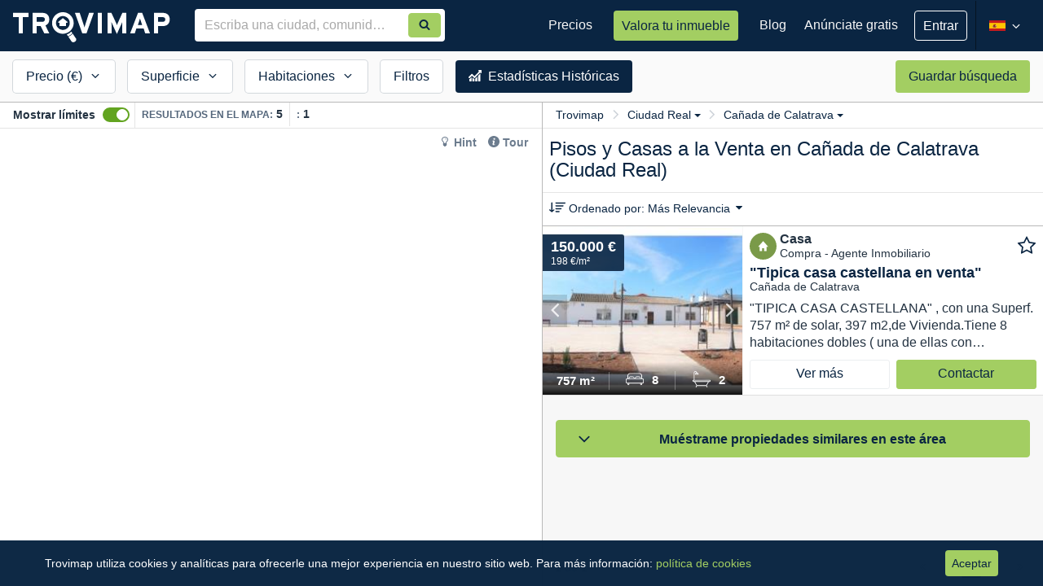

--- FILE ---
content_type: text/html; charset=utf-8
request_url: https://www.trovimap.com/venta/vivienda/ciudad-real/canada-de-calatrava
body_size: 23844
content:
<!DOCTYPE html><html lang="en"><head>
  <meta charset="UTF-8">
  <title>Comprar Pisos y Casas en Cañada de Calatrava, Ciudad Real | Trovimap</title>
  <base href="/">
  <meta http-equiv="x-dns-prefetch-control" content="on">
  <!--  <link rel="dns-prefetch" href="https://fonts.googleapis.com">
  <link rel="dns-prefetch" href="https://csi.gstatic.com">-->
  <link rel="dns-prefetch" href="https://ssl.google-analytics.com">

  <link href="https://image-svc.trovimap.com" rel="preconnect" crossorigin="">
  <link href="https://fonts.googleapis.com" rel="preconnect" crossorigin="">
  <link rel="preload" href="https://fonts.googleapis.com/css2?family=Material+Symbols+Outlined:opsz,wght,FILL,GRAD@20..48,100..700,0..1,-50..200&amp;display=swap" as="style" onload="this.onload=null;this.rel='stylesheet'">
  <link rel="preload" href="https://fonts.googleapis.com/icon?family=Material+Icons&amp;display=swap" as="style" onload="this.onload=null;this.rel='stylesheet'">
  <link rel="preload" href="https://fonts.googleapis.com/icon?family=Material+Icons+Outlined&amp;display=swap" as="style" onload="this.onload=null;this.rel='stylesheet'">
  <!-- <link rel="stylesheet" 
    href="https://fonts.googleapis.com/css2?family=Material+Symbols+Outlined:opsz,wght,FILL,GRAD@20..48,100..700,0..1,-50..200&display=swap" />
  <link href="https://fonts.googleapis.com/icon?family=Material+Icons&display=swap" rel="stylesheet">
  <link href="https://fonts.googleapis.com/icon?family=Material+Icons+Outlined&display=swap" rel="stylesheet"> -->

  <!-- ENV BEGIN --><script>window['_trovimap_env'] = []; window['_trovimap_env'].sitename = 'prod'; window['_trovimap_env'].web_a5 = 'web-v4.16.25'; window['_trovimap_env'].api_v2 = 'api-v5.0.167'; window['_trovimap_env'].service = 'https://www.trovimap.com/api'; window['_trovimap_env'].serviceV2 = 'https://www.trovimap.com/api/v2'; window['_trovimap_env'].serviceSSR = 'http://site-www-es-website-k8s-apiv2:9001'; window['_trovimap_env'].google_maps_key = 'AIzaSyCL_EWKB15KqTN0kJnISUToC7VPElOBjNw'; window['_trovimap_env'].version = 'web-v4.16.25'; window['_trovimap_env'].country = 'ES'; window['_trovimap_env'].facebook_provider = '1474991556120112'; window['_trovimap_env'].google_plus_provider = '375312670301-gcd6ks24rd5ped642a3gd5aiikorhb0u.apps.googleusercontent.com'; window['_trovimap_env'].node_amp_hostname = ''; window['_trovimap_env'].node_amp_protocol = ''; window['_trovimap_env'].mapbox_es_accessToken = 'pk.eyJ1IjoidHJvdmltYXAiLCJhIjoiY2pudm41YWhxMDRkMzNwa2ptejQ1YnN2MyJ9.qlWFbaUzqhVKXYzJji7c2g'; window['_trovimap_env'].mapbox_es_style = 'mapbox://styles/trovimap/cjnwy3uct730a2steh6mzdpsd'; window['_trovimap_env'].mapbox_es_adminarea2 = 'mapbox://trovimap.es_adminarea2_geotext_fix'; window['_trovimap_env'].mapbox_es_locality = 'mapbox://trovimap.es_locality_geotext_fix'; window['_trovimap_env'].mapbox_es_neighborhood = 'mapbox://trovimap.es_neighborhood_geotext_fix'; window['_trovimap_env'].mapbox_es_cadastro_prefix = 'mapbox://trovimap.es_cadastro_'; window['_trovimap_env'].mapbox_es_schools = 'mapbox://trovimap.escuelasgrupos'; window['_trovimap_env'].mapbox_es_pharmacies = 'mapbox://trovimap.pharmacies'; window['_trovimap_env'].cache_s3_prefix = 'prod/web-v4.16.25'; window['_trovimap_env'].mapbox_es_heatmap = 'mapbox://trovimap.new_heatmap'; window['_trovimap_env'].nylasClientId = 'bmgv1j7xs64ibuqy1xnwr0l1v'; window['_trovimap_env'].stack_config = 'prod'; window['_trovimap_env'].stack_name = 'prod'; window['_trovimap_env'].tag_manager_key = 'GTM-T2J8T6Z'; window['_trovimap_env'].tag = 'node'; </script><!-- ENV END -->
  <!-- GTM BEGIN -->
  <!-- Analytics G-WZTLWG13RJ - Google tag (gtag.js) -->
  <!-- <script async src="https://www.googletagmanager.com/gtag/js?id=G-WZTLWG13RJ"></script> -->
  <script>window.dataLayer = window.dataLayer || []; function gtag() { dataLayer.push(arguments); }; gtag('js', new Date()); gtag('config', 'G-WZTLWG13RJ'); </script>
  <!-- Google Tag Manager GTM-T2J8T6Z -->
  <script>(function (w, d, s, l, i) {
      w[l] = w[l] || []; w[l].push({
        'gtm.start':
          new Date().getTime(), event: 'gtm.js'
      }); var f = d.getElementsByTagName(s)[0],
        j = d.createElement(s), dl = l != 'dataLayer' ? '&l=' + l : ''; j.async = true; j.src =
          'https://www.googletagmanager.com/gtm.js?id=' + i + dl; f.parentNode.insertBefore(j, f);
    })(window, document, 'script', 'dataLayer', 'GTM-T2J8T6Z');</script>
  <!-- End Google Tag Manager -->
  <!-- GTM END -->
  <meta name="viewport" content="width=device-width, viewport-fit=cover, initial-scale=1, maximum-scale=1, user-scalable=no">

  <!--
  // Included by GTM : Check nsgw new version
  -->


  <link rel="manifest" href="/manifest.json">
  <meta name="theme-color" content="#0a2542">
  <meta name="msapplication-TileImage" content="/assets/img/trovimap-icon-192x192.png">
  <meta name="msapplication-TileColor" content="#2F3BA2">
  <meta name="title" content="Comprar Pisos y Casas en Cañada de Calatrava, Ciudad Real">
  <meta name="description" content="1 Pisos y Casas en Venta en Cañada de Calatrava, Ciudad Real.✅ Encuentra y compara precios de compra de inmuebles de obra nueva, segundo mano, pisos de bancos y de particulares. Filtra por tipo de propiedad y características para encontrar tu vivienda ideal.">
  <meta name="robots" content="index, follow">
  <meta name="image" content="https://www.trovimap.com/assets/img/trovimap_logo.png">
  <meta name="apple-mobile-web-app-title" content="Trovimap">
  <meta property="og:title" content="Comprar Pisos y Casas en Cañada de Calatrava, Ciudad Real">
  <meta property="og:type" content="website">
  <meta property="og:description" content="1 Pisos y Casas en Venta en Cañada de Calatrava, Ciudad Real.✅ Encuentra y compara precios de compra de inmuebles de obra nueva, segundo mano, pisos de bancos y de particulares. Filtra por tipo de propiedad y características para encontrar tu vivienda ideal.">
  <meta property="og:url" content="https://www.trovimap.com">
  <meta property="og:image" content="https://www.trovimap.com/assets/img/trovimap_logo.png">
  <meta property="og:image:type" content="image/png">
  <meta property="og:image:width" content="219">
  <meta property="og:image:height" content="54">
  <link rel="icon" type="image/x-icon" href="/favicon.ico">
  <link rel="apple-touch-icon" href="assets/img/apple-touch-icon.png">
  <link rel="apple-touch-icon-precomposed" href="assets/img/apple-touch-icon-precomposed.png">

<link rel="stylesheet" href="styles.492fe2a8fd9d59c81d97.css"><style ng-transition="trovimap">.app-wrapper[_ngcontent-sc67] {
  display: flex;
  flex-direction: column;
  min-height: 100vh;
}

router-outlet[_ngcontent-sc67], router-outlet[name=crm][_ngcontent-sc67] {
  display: block;
  flex: 1 0 auto;
  min-height: 0;
}

.bottom-bar[_ngcontent-sc67] {
  margin-top: auto;
  width: 100%;
}</style><style ng-transition="trovimap">.width0[_ngcontent-sc65] {
  width: 0px !important;
}
.trovimap-btn--ghost[_ngcontent-sc65] {
  background: transparent !important;
  border: 1px solid #fff !important;
  font-size: 16px !important;
}
.publish-listing[_ngcontent-sc65] {
  padding: 16px 16px;
}
.publish-listing[_ngcontent-sc65]   p[_ngcontent-sc65] {
  font-size: 16px;
  line-height: 21px;
  color: rgba(255, 255, 255, 0.7);
}
.publish-listing[_ngcontent-sc65]   .tp-btn[_ngcontent-sc65] {
  height: auto;
  line-height: 26px;
  padding: 7px 16px;
  text-align: center;
  color: #0a2542;
}
.menu-reduce-btn[_ngcontent-sc65] {
  padding: 0;
  background: transparent;
  width: 32px;
  height: 60px;
}
.menu-reduce-btn[_ngcontent-sc65]   svg[_ngcontent-sc65] {
  width: 100%;
  height: 100%;
}
ul.user-logged__dropdown[_ngcontent-sc65] {
  margin: 0;
  right: -1px;
  border-radius: 0;
  background-color: #0a2542 !important;
  color: #fff;
  min-width: 260px;
  padding: 0;
  border: 0;
  box-shadow: 0px 1px 4px 0px rgba(0, 0, 0, 0.2);
}
@media (min-width: 1200px) {
  ul.user-logged__dropdown[_ngcontent-sc65] {
    left: -40px;
    margin-top: 16px;
  }
  ul.user-logged__dropdown[_ngcontent-sc65]:after, ul.user-logged__dropdown[_ngcontent-sc65]:before {
    bottom: 100%;
    left: 50%;
    border: solid transparent;
    content: " ";
    height: 0;
    width: 0;
    position: absolute;
    pointer-events: none;
  }
  ul.user-logged__dropdown[_ngcontent-sc65]:after {
    border-color: rgba(255, 255, 255, 0);
    border-bottom-color: #081d33;
    border-width: 10px;
    margin-left: -10px;
  }
  ul.user-logged__dropdown[_ngcontent-sc65]:before {
    border-color: rgba(232, 232, 232, 0);
    border-bottom-color: #081d33;
    border-width: 11px;
    margin-left: -11px;
  }
}
ul.user-logged__dropdown[_ngcontent-sc65]   li[_ngcontent-sc65] {
  position: relative;
  display: flex;
  display: -ms-flexbox;
  
  align-items: center;
  justify-content: space-between;
}
ul.user-logged__dropdown[_ngcontent-sc65]   li[_ngcontent-sc65]:hover   a[_ngcontent-sc65] {
  text-decoration: underline;
}
ul.user-logged__dropdown[_ngcontent-sc65]   li[_ngcontent-sc65]   .notification-badge--dot[_ngcontent-sc65] {
  position: relative;
  
  right: 16px;
  top: 0;
  
  
  min-width: 18px;
  height: 18px;
  font-size: 12px;
  line-height: 18px;
  text-align: center;
  padding: 0 5px;
}
ul.user-logged__dropdown[_ngcontent-sc65]   li[_ngcontent-sc65]   .user-logged-profile[_ngcontent-sc65] {
  display: flex;
  display: -ms-flexbox;
  
  align-items: center;
  justify-content: flex-start;
  width: 100%;
  background: #081d33;
  padding: 12px 16px;
  border-bottom: 1px solid rgba(255, 255, 255, 0.08);
  margin-bottom: 4px;
}
ul.user-logged__dropdown[_ngcontent-sc65]   li[_ngcontent-sc65]   .user-logged-profile[_ngcontent-sc65]   .user-logged-profile__icon[_ngcontent-sc65] {
  font-size: 48px;
  margin-right: 8px;
}
ul.user-logged__dropdown[_ngcontent-sc65]   li[_ngcontent-sc65]   .user-logged-profile[_ngcontent-sc65]   .user-logged-profile__name[_ngcontent-sc65] {
  font-weight: 600;
  color: #fff;
  line-height: 20px;
  margin: 0;
  font-size: 16px;
}
ul.user-logged__dropdown[_ngcontent-sc65]   li[_ngcontent-sc65]   .user-logged-profile[_ngcontent-sc65]   .user-logged-profile__email[_ngcontent-sc65] {
  white-space: nowrap;
  text-overflow: ellipsis;
  overflow: hidden;
  max-width: 180px;
  font-size: 12px;
  color: rgba(255, 255, 255, 0.5);
  line-height: 16px;
}
ul.user-logged__dropdown[_ngcontent-sc65]   li[_ngcontent-sc65]   .user-logged-profile[_ngcontent-sc65]   .user-logged-profile__link[_ngcontent-sc65] {
  display: block;
  font-size: 14px;
  line-height: 21px;
  padding: 0;
  color: #a3ce62;
  font-weight: normal;
}
ul.user-logged__dropdown[_ngcontent-sc65]   li[_ngcontent-sc65]   a[_ngcontent-sc65] {
  font-size: 14px;
  padding: 4px 16px;
  color: #fff;
  line-height: 32px;
}
ul.user-logged__dropdown[_ngcontent-sc65]   li[_ngcontent-sc65]   a[_ngcontent-sc65]   i[_ngcontent-sc65] {
  vertical-align: sub;
  margin-right: 3px;
  width: 20px;
  height: 15px;
}
ul.user-logged__dropdown[_ngcontent-sc65]   .user-logged--logout[_ngcontent-sc65] {
  margin-bottom: 4px;
}
.badge-changelog[_ngcontent-sc65] {
  background-color: rgba(255, 255, 255, 0.3);
  font-size: 12px;
}
.changelog-box[_ngcontent-sc65] {
  position: absolute;
  left: -160px;
  width: 400px !important;
  margin-top: 20px !important;
  border-radius: 3px !important;
  padding: 0;
  background-color: #fff;
  box-shadow: 0px 1px 4px 0px rgba(0, 0, 0, 0.2);
  border: 1px solid #d6d6d6;
}
.changelog-box[_ngcontent-sc65]:after, .changelog-box[_ngcontent-sc65]:before {
  bottom: 100%;
  left: 50%;
  border: solid transparent;
  content: " ";
  height: 0;
  width: 0;
  position: absolute;
  pointer-events: none;
}
.changelog-box[_ngcontent-sc65]:after {
  border-color: rgba(255, 255, 255, 0);
  border-bottom-color: #fff;
  border-width: 10px;
  margin-right: -10px;
}
.changelog-box[_ngcontent-sc65]:before {
  border-color: rgba(232, 232, 232, 0);
  border-bottom-color: #d6d6d6;
  border-width: 11px;
  margin-right: -11px;
}
.changelog-box[_ngcontent-sc65]   .flag--new[_ngcontent-sc65] {
  height: 16px;
  background: #65CF40;
  padding: 0 6px;
  border-radius: 3px;
  display: inline-block;
  line-height: 14px;
}
.changelog-box[_ngcontent-sc65]   .flag--new[_ngcontent-sc65]   span[_ngcontent-sc65] {
  font-size: 11px;
  font-weight: 600;
  text-transform: uppercase;
  color: #fff;
  letter-spacing: 0.4px;
}
.changelog-box[_ngcontent-sc65]   .changelog-box__title[_ngcontent-sc65] {
  margin: 0;
  font-size: 19px;
  font-weight: 600;
  padding: 16px;
  border-bottom: 1px solid #e9e9e9;
}
.changelog-box[_ngcontent-sc65]   .changelog-box__container[_ngcontent-sc65] {
  overflow: auto;
  max-height: 394px;
}
.changelog-box[_ngcontent-sc65]   .changelog-box__list[_ngcontent-sc65] {
  padding: 0;
  margin: 0;
  list-style: none;
}
.changelog-box[_ngcontent-sc65]   .changelog-box__list[_ngcontent-sc65]   .has-flag--new[_ngcontent-sc65] {
  border-left: 4px solid #65CF40;
}
.changelog-box[_ngcontent-sc65]   .changelog-item__header[_ngcontent-sc65] {
  display: flex;
  display: -ms-flexbox;
  
  align-items: center;
  justify-content: space-between;
}
.changelog-box[_ngcontent-sc65]   .changelog-item__header[_ngcontent-sc65]   time[_ngcontent-sc65] {
  font-size: 12px;
}
.changelog-box[_ngcontent-sc65]   .changelog-item__title[_ngcontent-sc65] {
  font-size: 14px;
  font-weight: 600;
  margin: 0;
  display: inline-block;
}
.changelog-box[_ngcontent-sc65]   .changelog-item[_ngcontent-sc65] {
  padding: 12px 16px;
  border-top: 1px solid #e9e9e9;
}
.changelog-box[_ngcontent-sc65]   .changelog-item__content[_ngcontent-sc65] {
  font-size: 14px;
  line-height: 18px;
}
.auto-complete[_ngcontent-sc65] {
  width: 100%;
  margin: 0px;
}
.auto-complete[_ngcontent-sc65]   input[_ngcontent-sc65] {
  border-radius: 4px 0px 0px 4px;
}
.search-auto-complete__container.padding-find-broker[_ngcontent-sc65]   .auto-complete[_ngcontent-sc65]   input[_ngcontent-sc65] {
  padding-right: 72px !important;
}</style><style ng-transition="trovimap">.sub-footer[_ngcontent-sc66] {
  background-color: #0a2542;
  padding: 20px 0;
  color: #fff;
}
.sub-footer__content[_ngcontent-sc66] {
  text-align: center;
  
}
.sub-footer__content[_ngcontent-sc66]   ul.sub-footer__menu[_ngcontent-sc66] {
  padding: 0;
  margin: 0;
}
.sub-footer__content[_ngcontent-sc66]   ul.sub-footer__menu[_ngcontent-sc66]   li[_ngcontent-sc66] {
  display: inline-block;
  margin-right: 10px;
}
@media (min-width: 992px) {
  .sub-footer__content[_ngcontent-sc66]   ul.sub-footer__menu[_ngcontent-sc66]   li[_ngcontent-sc66] {
    margin-right: 20px;
  }
}
.sub-footer__content[_ngcontent-sc66]   ul.sub-footer__menu[_ngcontent-sc66]   li[_ngcontent-sc66]:last-child {
  margin: 0;
}
.sub-footer__content[_ngcontent-sc66]   ul.sub-footer__menu[_ngcontent-sc66]   li[_ngcontent-sc66]   a[_ngcontent-sc66] {
  font-family: "Source Sans Pro", sans-serif;
  color: #f7f7f7;
  line-height: 34px;
  font-size: 15px;
  text-decoration: underline;
}
.sub-footer__content[_ngcontent-sc66]   ul.sub-footer__menu[_ngcontent-sc66]   li[_ngcontent-sc66]   a[_ngcontent-sc66]:hover {
  color: #fff;
}
.sub-footer__social[_ngcontent-sc66] {
  float: none;
}
@media (min-width: 768px) {
  .sub-footer__social[_ngcontent-sc66] {
    margin-top: 12px;
  }
}
@media (min-width: 992px) {
  .sub-footer__social[_ngcontent-sc66] {
    text-align: center;
  }
}
.sub-footer__social[_ngcontent-sc66]   a[_ngcontent-sc66] {
  color: #fff;
  margin-left: 10px;
  display: inline-block;
}
.sub-footer__social[_ngcontent-sc66]   a[_ngcontent-sc66]   svg[_ngcontent-sc66] {
  height: 24px;
  width: 24px;
}
.sub-footer__social[_ngcontent-sc66]   a[_ngcontent-sc66]:hover {
  text-decoration: none;
}
.bottom-bar[_ngcontent-sc66] {
  bottom: 0;
  left: 0;
  width: 100%;
  z-index: alto;
}
footer[_ngcontent-sc66] {
  color: #FFF;
  background-color: #081d33;
  padding: 20px 0;
  text-align: center;
}
footer[_ngcontent-sc66]   p[_ngcontent-sc66] {
  margin: 0px;
}</style><style ng-transition="trovimap">.div-list-component[_ngcontent-sc113] {
  padding: 0;
  background-color: #FFF;
  height: 100%;
  
  
}
.div-list-component.view-3[_ngcontent-sc113] {
  position: absolute;
  z-index: 2;
  width: 100%;
}
@media (min-width: 768px) {
  .div-list-component.view-3[_ngcontent-sc113] {
    position: absolute;
    right: 0;
    height: 100%;
    width: 384px;
    float: right;
  }
}
@media (min-width: 992px) {
  .div-list-component.view-3[_ngcontent-sc113] {
    display: block;
    width: 521px;
  }
}
@media (min-width: 1200px) {
  .div-list-component.view-3[_ngcontent-sc113] {
    width: 615px;
  }
}
.map-component__container[_ngcontent-sc113] {
  
  
}
@media (min-width: 320px) and (max-width: 767px) {
  .map-component__container[_ngcontent-sc113] {
    position: absolute;
    width: 100%;
    height: 100%;
    top: 0px;
  }
}
@media (min-width: 768px) {
  .map-component__container.view-3[_ngcontent-sc113] {
    height: 100%;
    width: calc(100% - 384px);
    display: inline-block;
    float: left;
    position: absolute !important;
    top: 0px;
  }
}
@media (min-width: 992px) {
  .map-component__container.view-3[_ngcontent-sc113] {
    height: 100%;
    width: calc(100% - 521px);
  }
}
@media (min-width: 1200px) {
  .map-component__container.view-3[_ngcontent-sc113] {
    width: calc(100% - 615px);
  }
}
.map-component__container[_ngcontent-sc113]   .map-component[_ngcontent-sc113] {
  width: 100%;
  height: 100%;
}
@media (min-width: 768px) {
  .map-component__container[_ngcontent-sc113]   .map-component[_ngcontent-sc113] {
    height: calc(100% - 63px);
  }
}
@media (min-width: 992px) {
  .map-component__container[_ngcontent-sc113]   .map-component[_ngcontent-sc113] {
    height: calc(100% - 32px);
  }
}
.search-results[_ngcontent-sc113] {
  -webkit-overflow-scrolling: touch;
  position: relative;
  height: 100%;
}
.search-results[_ngcontent-sc113]   .quick-search[_ngcontent-sc113] {
  display: none;
  visibility: hidden;
  width: 100%;
  height: 60px;
  position: absolute;
}
@media (min-width: 768px) {
  .search-results[_ngcontent-sc113]   .quick-search[_ngcontent-sc113] {
    display: block;
    visibility: visible;
  }
}
.search-results[_ngcontent-sc113]   .map-and-list[_ngcontent-sc113] {
  height: calc(100% - 40px);
  position: relative;
  top: 0px;
  
}
@media (min-width: 768px) {
  .search-results[_ngcontent-sc113]   .map-and-list[_ngcontent-sc113] {
    top: 64px;
    height: calc(100% - 64px);
  }
}
.search-results[_ngcontent-sc113]   .map-and-list[_ngcontent-sc113]   .map-topbar__help[_ngcontent-sc113] {
  position: absolute;
  right: 8px;
  top: 35px;
  z-index: 1;
  background: #fff;
  border-radius: 4px;
  padding: 0 4px;
}
.search-results[_ngcontent-sc113]   .map-and-list[_ngcontent-sc113]   .map-topbar__help[_ngcontent-sc113]   .hint-section[_ngcontent-sc113] {
  margin: 0;
}
.search-results[_ngcontent-sc113]   .map-and-list[_ngcontent-sc113]   .map-topbar__help[_ngcontent-sc113]   .hint-section[_ngcontent-sc113]   li[_ngcontent-sc113]   a[_ngcontent-sc113] {
  color: #6C7C8E;
}
.search-results[_ngcontent-sc113]   .map-and-list[_ngcontent-sc113]   .map-topbar__help[_ngcontent-sc113]   .hint-section[_ngcontent-sc113]   li[_ngcontent-sc113]   a[_ngcontent-sc113]:hover {
  color: #0a2542;
}
.search-results[_ngcontent-sc113]   .map-and-list[_ngcontent-sc113]   .map-topbar__help[_ngcontent-sc113]   .hint-section[_ngcontent-sc113]   .trovimap-tour[_ngcontent-sc113] {
  color: #0a2542;
  text-decoration: none;
  font-size: 14px;
  font-weight: 600;
  cursor: pointer;
}
.search-results[_ngcontent-sc113]   .map-and-list[_ngcontent-sc113]   .map-topbar__help[_ngcontent-sc113]   .hint-section[_ngcontent-sc113]   .trovimap-hint[_ngcontent-sc113] {
  color: #0a2542;
  text-decoration: none;
  overflow: hidden;
  font-size: 14px;
  font-weight: 600;
}
.search-results[_ngcontent-sc113]   .map-and-list[_ngcontent-sc113]   .map-topbar__help[_ngcontent-sc113]   .hint-section[_ngcontent-sc113]   .hint-popover[_ngcontent-sc113] {
  z-index: 1;
  position: absolute;
  left: inherit;
  right: 0;
  top: 0;
  width: 400px;
  border-radius: 2px;
  background: #fff;
  padding: 20px;
  box-shadow: 0 3px 6px rgba(0, 0, 0, 0.16), 0 3px 6px rgba(0, 0, 0, 0.23);
}
.search-results[_ngcontent-sc113]   .map-and-list[_ngcontent-sc113]   .map-topbar__help[_ngcontent-sc113]   .hint-section[_ngcontent-sc113]   .hint-popover[_ngcontent-sc113]   .popover__title[_ngcontent-sc113] {
  display: flex;
  align-items: baseline;
  justify-content: space-between;
}
.search-results[_ngcontent-sc113]   .map-and-list[_ngcontent-sc113]   .map-topbar__help[_ngcontent-sc113]   .hint-section[_ngcontent-sc113]   .hint-popover[_ngcontent-sc113]   .popover__title[_ngcontent-sc113]   h2[_ngcontent-sc113] {
  color: #0a2542;
  font-size: 18px;
  font-weight: 600;
}
.search-results[_ngcontent-sc113]   .map-and-list[_ngcontent-sc113]   .map-topbar__help[_ngcontent-sc113]   .hint-section[_ngcontent-sc113]   .hint-popover[_ngcontent-sc113]   .popover__content[_ngcontent-sc113] {
  font-size: 14px;
  white-space: normal;
}
.search-results[_ngcontent-sc113]   .map-and-list[_ngcontent-sc113]   .map-topbar__help[_ngcontent-sc113]   .hint-section[_ngcontent-sc113]   .hint-popover[_ngcontent-sc113]   .popover__content[_ngcontent-sc113]   ol[_ngcontent-sc113] {
  padding-left: 20px;
}
.search-results[_ngcontent-sc113]   .map-and-list[_ngcontent-sc113]   .map-topbar__help[_ngcontent-sc113]   .hint-section[_ngcontent-sc113]   .hint-popover[_ngcontent-sc113]   .popover__content[_ngcontent-sc113]   ol[_ngcontent-sc113]   li[_ngcontent-sc113] {
  line-height: 21px;
}
.search-results[_ngcontent-sc113]   .map-and-list[_ngcontent-sc113]   .map-topbar__help[_ngcontent-sc113]   .hint-section[_ngcontent-sc113]   .hint-popover[_ngcontent-sc113]   .popover__content[_ngcontent-sc113]   ol[_ngcontent-sc113]   li[_ngcontent-sc113]   .anchor-text[_ngcontent-sc113] {
  color: #a3ce62;
}
.search-results[_ngcontent-sc113]   .map-and-list[_ngcontent-sc113]   .map-topbar__help[_ngcontent-sc113]   .hint-section[_ngcontent-sc113]   .hint-popover[_ngcontent-sc113]   .popover__content[_ngcontent-sc113]   ol[_ngcontent-sc113]   li[_ngcontent-sc113]   img[_ngcontent-sc113] {
  vertical-align: bottom;
  width: 26px;
}
.search-results[_ngcontent-sc113]   .map-and-list[_ngcontent-sc113]   .map-topbar__help[_ngcontent-sc113]   .hint-section[_ngcontent-sc113]   .hint-popover[_ngcontent-sc113]   .btn-accent[_ngcontent-sc113] {
  padding: 4px 18px;
}
.search-results[_ngcontent-sc113]   .map-and-list[_ngcontent-sc113]   .map-topbar__help[_ngcontent-sc113]   .hint-section[_ngcontent-sc113]   .hint-popover-pointer-left[_ngcontent-sc113] {
  display: none;
  position: absolute;
  z-index: 1;
  top: 0px;
  left: 22%;
  transform: rotate(-90deg);
}
.search-results[_ngcontent-sc113]   .map-and-list[_ngcontent-sc113]   .map-topbar__help[_ngcontent-sc113]   .hint-section[_ngcontent-sc113]   .hint-popover-pointer-left[_ngcontent-sc113]:before, .search-results[_ngcontent-sc113]   .map-and-list[_ngcontent-sc113]   .map-topbar__help[_ngcontent-sc113]   .hint-section[_ngcontent-sc113]   .hint-popover-pointer-left[_ngcontent-sc113]:after {
  content: "";
  left: 50%;
  margin-left: -6px;
  border-left: 10px solid transparent;
  border-right: 10px solid transparent;
}
.search-results[_ngcontent-sc113]   .map-and-list[_ngcontent-sc113]   .map-topbar__help[_ngcontent-sc113]   .hint-section[_ngcontent-sc113]   .hint-popover-pointer-left[_ngcontent-sc113]:after {
  content: "";
  top: -10px;
  border-bottom: 10px solid #ffffff;
}
.search-results[_ngcontent-sc113]   .map-and-list[_ngcontent-sc113]   .map-topbar__tooltip[_ngcontent-sc113] {
  right: 140px;
  top: 28px;
  font-size: 14px;
}
@media (min-width: 992px) {
  .search-results[_ngcontent-sc113]   .map-and-list[_ngcontent-sc113]   .map-topbar__tooltip[_ngcontent-sc113] {
    opacity: 1;
  }
}
.search-results[_ngcontent-sc113]   .map-and-list[_ngcontent-sc113]   .map-topbar__tooltip[_ngcontent-sc113]   .tooltip-arrow[_ngcontent-sc113] {
  top: 20%;
  right: -3px;
  border-width: 8px 0px 8px 8px;
}
.search-results[_ngcontent-sc113]   .map-and-list[_ngcontent-sc113]   .map-topbar__tooltip[_ngcontent-sc113]   .tooltip-inner[_ngcontent-sc113] {
  text-align: left;
  padding: 12px;
  padding-bottom: 8px;
  border-radius: 4px;
}
.search-results[_ngcontent-sc113]   .map-and-list[_ngcontent-sc113]   .map-topbar__tooltip[_ngcontent-sc113]   .tooltip-inner[_ngcontent-sc113]   .close[_ngcontent-sc113] {
  font-size: 14px;
  color: #fff;
}
.search-results[_ngcontent-sc113]   .map-and-list[_ngcontent-sc113]   .map-topbar__tooltip[_ngcontent-sc113]   .tooltip-inner__header[_ngcontent-sc113]   h5[_ngcontent-sc113] {
  color: #fff;
  font-weight: 600;
  font-size: 14px;
  margin-bottom: 4px;
}
.search-results[_ngcontent-sc113]   .map-and-list[_ngcontent-sc113]   .map-topbar__tooltip[_ngcontent-sc113]   .tooltip-inner__header[_ngcontent-sc113]   span[_ngcontent-sc113] {
  font-size: 12px;
}
.search-results[_ngcontent-sc113]   .map-and-list[_ngcontent-sc113]   .map-topbar__tooltip[_ngcontent-sc113]   .tooltip-inner__footer[_ngcontent-sc113] {
  margin-top: 8px;
}
.search-results[_ngcontent-sc113]   .map-and-list[_ngcontent-sc113]   .map-topbar__tooltip[_ngcontent-sc113]   .tooltip-inner__footer[_ngcontent-sc113]   .tooltip-inner-counter[_ngcontent-sc113] {
  color: rgba(255, 255, 255, 0.5);
  font-size: 12px;
}
.search-results[_ngcontent-sc113]   .map-and-list[_ngcontent-sc113]   .map-topbar__tooltip[_ngcontent-sc113]   .tooltip-inner__footer[_ngcontent-sc113]   a[_ngcontent-sc113] {
  font-size: 14px;
  color: #fff;
  font-weight: 600;
}
@media (min-width: 320px) and (max-width: 767px) {
  .div_showbounds[_ngcontent-sc113] {
    position: fixed;
  }
}
@media (min-width: 768px) {
  .div_showbounds[_ngcontent-sc113] {
    position: relative;
  }
}
.filters-mobile[_ngcontent-sc113] {
  height: 40px;
  position: fixed;
  z-index: 1000;
  display: flex;
  justify-content: space-around;
  bottom: 0;
  left: 0;
  width: 100%;
  background-color: #0a2542;
  font-size: 14px;
}
@media (min-width: 768px) {
  .filters-mobile[_ngcontent-sc113] {
    display: none;
  }
}
.filters-mobile[_ngcontent-sc113]   a[_ngcontent-sc113] {
  color: #fff;
  padding: 6px;
  text-align: center;
  white-space: nowrap;
}
.filters-mobile[_ngcontent-sc113]   a.has-filters[_ngcontent-sc113] {
  font-weight: 600;
}
.filters-mobile[_ngcontent-sc113]   a[_ngcontent-sc113]   svg[_ngcontent-sc113] {
  fill: #fff;
  width: 20px;
  height: 20px;
  vertical-align: middle;
}
.map-topbar[_ngcontent-sc113] {
  border-bottom: 1px solid #e5e5e5;
  position: relative;
  height: 64px;
}
@media (min-width: 992px) {
  .map-topbar[_ngcontent-sc113] {
    display: flex;
    display: -ms-flexbox;
    
    align-items: center;
    justify-content: space-between;
    height: 32px;
    padding: 0 8px;
  }
}
@media (min-width: 992px) {
  .map-topbar[_ngcontent-sc113] {
    padding: 0 16px;
  }
}
@media (min-width: 992px) {
  .map-topbar__bound[_ngcontent-sc113] {
    display: flex;
    display: -ms-flexbox;
    
    align-items: center;
    justify-content: flex-start;
    width: 100%;
  }
}
.map-topbar[_ngcontent-sc113]   .overflow-div[_ngcontent-sc113] {
  display: block;
  visibility: visible;
  height: 30px;
  width: 24px;
  position: absolute;
  z-index: 1;
  top: 32px;
  right: 0;
  background: linear-gradient(to right, rgba(255, 255, 255, 0), white);
}
@media (min-width: 992px) {
  .map-topbar[_ngcontent-sc113]   .overflow-div[_ngcontent-sc113] {
    top: 0;
    right: 6px;
  }
}
@media (min-width: 1200px) {
  .map-topbar[_ngcontent-sc113]   .overflow-div[_ngcontent-sc113] {
    display: none;
    visibility: hidden;
  }
}
.map-topbar[_ngcontent-sc113]   .toggle-container[_ngcontent-sc113] {
  text-align: center;
  border-bottom: 1px solid #e5e5e5;
  height: 32px;
}
@media (min-width: 992px) {
  .map-topbar[_ngcontent-sc113]   .toggle-container[_ngcontent-sc113] {
    text-align: left;
    border-right: 1px solid #e5e5e5;
    border-bottom: 0;
    white-space: nowrap;
  }
}
.map-topbar[_ngcontent-sc113]   .bound-results[_ngcontent-sc113] {
  display: flex;
  display: -ms-flexbox;
  
  align-items: center;
  justify-content: space-between;
  overflow-x: auto;
}
.map-topbar[_ngcontent-sc113]   .bound-results[_ngcontent-sc113]::-webkit-scrollbar {
  display: none;
}
.map-topbar[_ngcontent-sc113]   .bound-results[_ngcontent-sc113]   .results[_ngcontent-sc113] {
  padding: 0 8px;
  margin-bottom: 2px;
  white-space: nowrap;
  width: 100%;
  text-align: center;
}
@media (min-width: 992px) {
  .map-topbar[_ngcontent-sc113]   .bound-results[_ngcontent-sc113]   .results[_ngcontent-sc113] {
    width: auto;
  }
}
.map-topbar[_ngcontent-sc113]   .bound-results[_ngcontent-sc113]   .results[_ngcontent-sc113]:not(:last-child) {
  border-right: 1px solid #e5e5e5;
}
.map-topbar[_ngcontent-sc113]   .bound-results[_ngcontent-sc113]   .result__title[_ngcontent-sc113] {
  font-size: 12px;
  text-transform: uppercase;
  font-weight: 600;
  color: #54667B;
}
.map-topbar[_ngcontent-sc113]   .bound-results[_ngcontent-sc113]   .result__num[_ngcontent-sc113] {
  font-size: 14px;
  font-weight: 600;
}
.map-topbar[_ngcontent-sc113]   .trovimap-toggle[_ngcontent-sc113]   label[_ngcontent-sc113] {
  font-weight: 600;
  line-height: 24px;
}
.pd_container[_ngcontent-sc113]   .topbar[_ngcontent-sc113] {
  background-color: #fff;
  border-bottom: 1px solid #e9e9e9;
}
.pd_container[_ngcontent-sc113]   .topbar[_ngcontent-sc113]   button[_ngcontent-sc113] {
  border: 0px;
  background-color: transparent;
  font-size: 16px;
  color: #0a2542;
  font-weight: 600;
}
.pd_container[_ngcontent-sc113]   .topbar[_ngcontent-sc113]   button[_ngcontent-sc113]:hover {
  text-decoration: underline;
}
.pd_container[_ngcontent-sc113]   .topbar[_ngcontent-sc113]   button[_ngcontent-sc113]   svg[_ngcontent-sc113] {
  font-size: 20px;
}</style><style ng-transition="trovimap">.trovimap-block-screen[_ngcontent-sc70] {
  position: absolute;
  background-color: #000;
  opacity: 0.5;
  transition: opacity 0.15s linear;
  width: 100%;
  height: 100%;
  z-index: 1040 !important;
  left: 0px;
  top: 0px;
}
.trovimap-block-screen.trovimap-block-screen-transparent[_ngcontent-sc70] {
  background-color: transparent;
}
.trovimap-loader-img[_ngcontent-sc70] {
  top: 50%;
  left: 47%;
  z-index: 2048;
  position: absolute;
  text-indent: -9999em;
  -webkit-animation: load8 1.1s infinite linear;
  animation: load8 1.1s infinite linear;
}
.trovimap-loader-img.fixed[_ngcontent-sc70] {
  position: fixed;
}
.trovimap-loader-img.trovimap-loader-img-small[_ngcontent-sc70] {
  font-size: 5px;
  border-top: 0.6em solid rgba(10, 37, 66, 0.82);
  border-right: 0.6em solid rgba(10, 37, 66, 0.82);
  border-bottom: 0.6em solid rgba(10, 37, 66, 0.82);
  border-left: 0.9em solid rgba(255, 255, 255, 0.9);
}
.trovimap-loader-img.trovimap-loader-img-big[_ngcontent-sc70] {
  font-size: 10px;
  border-top: 1.1em solid rgba(10, 37, 66, 0.82);
  border-right: 1.1em solid rgba(10, 37, 66, 0.82);
  border-bottom: 1.1em solid rgba(10, 37, 66, 0.82);
  border-left: 1.2em solid rgba(255, 255, 255, 0.9);
}
.trovimap-loader-img.trovimap-loader-img-small[_ngcontent-sc70], .trovimap-loader-img.trovimap-loader-img-small[_ngcontent-sc70]:after {
  border-radius: 50%;
  width: 4em;
  height: 4em;
  margin-top: -4em;
  margin-left: -2em;
}
.trovimap-loader-img.trovimap-loader-img-big[_ngcontent-sc70], .trovimap-loader-img.trovimap-loader-img-big[_ngcontent-sc70]:after {
  border-radius: 50%;
  width: 7em;
  height: 7em;
  margin-top: -7em;
  margin-left: -2.5em;
}</style><style ng-transition="trovimap">.trovimap-cookies-alert[_ngcontent-sc80] {
  background-color: rgba(10, 37, 66, 0.98);
  color: #fff;
  font-size: 14px;
  line-height: 21px;
  border: 0;
  position: fixed;
  z-index: 99999992;
  bottom: 0;
  margin-bottom: 0;
  left: 0;
  padding: 12px 16px;
  width: 100%;
}
.trovimap-cookies-alert[_ngcontent-sc80]   .cookie-container[_ngcontent-sc80] {
  max-width: 1170px;
  display: flex;
  display: -ms-flexbox;
  
  align-items: center;
  justify-content: space-between;
  margin: 0 auto;
  font-size: 14px;
}
.trovimap-cookies-alert[_ngcontent-sc80]   .cookie-container[_ngcontent-sc80]   .cookies-alert-container[_ngcontent-sc80] {
  margin-right: 12px;
}
@media (min-width: 992px) {
  .trovimap-cookies-alert[_ngcontent-sc80]   .cookie-container[_ngcontent-sc80]   .cookies-alert-container[_ngcontent-sc80] {
    margin-bottom: 0;
  }
}
.trovimap-cookies-alert[_ngcontent-sc80]   .cookie-container[_ngcontent-sc80]   .cookies-alert-button-container[_ngcontent-sc80]   .trovimap-btn--ghost[_ngcontent-sc80] {
  border-color: transparent;
  font-size: 16px;
  padding: 0;
  margin-right: 10px;
}
.trovimap-cookies-alert[_ngcontent-sc80]   .cookie-container[_ngcontent-sc80]   .cookies-alert-button-container[_ngcontent-sc80]   .trovimap-btn--ghost[_ngcontent-sc80]:hover {
  background-color: transparent;
  text-decoration: underline;
}</style><style ng-transition="trovimap">/* Font Style Base */
/*Website Font Colors*/
/*Buttons Color*/
/* Layout Colors */
/* Button color */
/* Dashboard */
/* CMA ON DEMAND */
/* PIPELINE */
/* Priority */
/* Alerts */
/*social colors*/
/*modal colors:*/
/*Carousel*/
/*trovi-contactos*/
/*Form colors*/
/* Forms and inputs */
/* Priority */
/* BANNERS */
/* DROP AREAS */
/* Mixins */
/* Basic Responsive Breakpoints */
/* Extra Responsive Breakpoints */
/* CMA Breakpoints */
.breadcrumb-nav {
  height: 32px;
  line-height: 31px;
  white-space: nowrap;
  position: relative;
  width: 100%;
  background-color: #fff;
  border-bottom: 1px solid #e5e5e5;
}
/*
.sr-banner {
  background: linear-gradient(#113E6E 0%, #277AD4 100%);
  padding: 24px;
  color: #fff;
  position: relative;
  overflow: hidden;
  box-shadow: 0px 0px 0px 1px #dfdfdf;
  height: 400px;
  @include tablet {
    height: 206px;
  }

  &.sr-banner--habitissimo {
    padding: 0px;
    text-align: center;
    display: flex;
    flex-direction: column;
    @include mobile {
      background: linear-gradient(#242430 0%, #23314E 100%);
      a {
        background-image: url("/../../../assets/img/habitissimo/new smartphone.png");
        background-repeat: no-repeat;
        background-size: contain;
        background-position: center;
        height: 100%;
      }
    }
  }

  .report-cta__container {
    position: relative;
    z-index: 1;
  }

  h5 {
    font-size: 28px;
    font-weight: 600;
    line-height: 34px;
    color: #fff;
    margin-bottom: 16px;

    @include tablet {
      font-size: 19px;
      line-height: 24px;
    }
    @include desktop {
      font-size: 23px;
      line-height: 28px;
    }
  }

  p {
    margin-bottom: 32px;
    line-height: 24px;
    font-size: 18px;

    @include tablet {
      font-size: 16px;
      margin-bottom: 16px;
    }

    @include desktop {
      margin-bottom: 30px;
      font-size: 18px;
      max-width: 310px;
    }
  }

  button {
    @include mobile {
      width: 100%;
    }
  }

  .report-cta__image {
    position: absolute;
    bottom: -20px;
    width: 540px;
    left: -23px;
    @include tablet {
      bottom: 0px;
      width: 400px;
      left: auto;
      right: -60px;
      z-index: 0;
      opacity: 0.4;
    }
    @include desktop {
      opacity: 1;
      z-index: 2;
    }
  }

  &--mortgage{
    @include mobile {
      @include display-flex();
      flex-direction: column-reverse;
    }
    h4 {
      font-size: 33px;
      color: #fff;
      @include tablet {
        font-size: 28px;
      }
    }

    .report-cta__image{
      width: 96%;
      height: 96%;
      position: static;
      @include tablet {
        position: absolute;
        width: 300px;
        height: 300px;
        top: 2px;
        left: auto;
      }
    }
  }
}*/
/*.view-4 {

  .sr-banner {
    height: 288px;

    h4 {
      font-size: 33px;
    }

    button {
      margin-top: 40px;
    }

    &.sr-banner--mortgage {

      .report-cta__image {
        top: 60px;
      }

    }
  }
}*/
/*.view-5 {

  .sr-banner {
    height: 444px;

    .report-cta__container {
      padding-top: 12px;
    }

    h4 {
      font-size: 28px;
    }

    h5 {
      font-size: 28px;
    }

    .report-cta__image {
      width: 100%;
      right: -78px;
    }

    p {
      max-width: none;
      margin-bottom: 0;
    }

    button {
      margin-top: 40px;
      height: 56px;
      line-height: 56px;
      padding: 0 16px;
      font-size: 19px;
    }

    &.sr-banner--mortgage {

      .report-cta__image {
        top: auto;
        right: -188px;
        bottom: -50px;
      }

    }
  }
}*/
@media (min-width: 768px) {
  .container-list-wrapper {
    position: absolute;
    top: 0;
    bottom: 0;
    left: 0;
    width: 100%;
    display: flex;
    flex-direction: column;
  }
}
.header-section__ordering {
  padding: 0 8px;
  height: 40px;
  display: flex;
  display: -ms-flexbox;
  /* TWEENER - IE 10 */
  align-items: stretch;
  justify-content: space-between;
}
.header-section__ordering .styled-ordering {
  padding: 6px 0;
  position: relative;
}
.header-section__ordering .styled-ordering select {
  width: 100%;
  background: 0 0;
  overflow: hidden;
  border: 0;
  border-radius: 0;
  -webkit-appearance: none;
  opacity: 0;
  position: absolute;
  padding: 0;
  z-index: 3;
  cursor: pointer;
}
.header-section__ordering .styled-ordering__container {
  font-size: 14px;
  color: #0a2542;
}
.header-section__ordering .styled-ordering__container .tp-icon--ordering {
  width: 20px;
  height: 20px;
}
.header-section__ordering .select {
  position: relative;
  margin-right: 0px;
  overflow: visible;
  vertical-align: top;
}
.header-section__ordering .select .dropdown-toggle {
  box-shadow: inset 0px 0px 0px;
}
.header-section__ordering .select .dropdown-menu {
  width: initial;
  max-height: 240px;
  margin: 0px;
}
.header-section__ordering .select .dropdown-menu li {
  max-width: inherit;
  margin: 0px;
  display: inherit;
}
.header-section__ordering .select .dropdown-menu li:hover {
  color: #a3ce62;
  background-color: #f7f7f7;
}
.header-section__ordering a {
  color: #0a2542;
  text-decoration: none;
}
.header-section__ordering a.disabled {
  pointer-events: none;
  cursor: not-allowed;
}
.header-section__ordering.active a {
  border-bottom: 2px solid #a3ce62;
  color: #a3ce62;
  font-weight: 600;
  padding-bottom: 2px;
}
.header-section__ordering .mobile-ordering {
  display: flex;
  display: -ms-flexbox;
  /* TWEENER - IE 10 */
  align-items: center;
  justify-content: flex-start;
  width: 100%;
}
.header-section__ordering .mobile-ordering .mobile-ordering__text {
  margin-right: 8px;
  margin-bottom: 0;
  line-height: 19px;
  font-size: 16px;
}
.header-section__ordering .mobile-ordering .mobile-ordering__select {
  position: relative;
  flex-grow: 1;
}
.header-section__ordering .mobile-ordering .mobile-ordering__select select {
  -webkit-appearance: none;
  font-weight: 600;
  background: transparent;
  border: 0px;
  cursor: pointer;
  width: 100%;
}
.header-section__ordering .mobile-ordering .mobile-ordering__select svg {
  position: absolute;
  right: 0px;
  width: 22px;
  height: 22px;
  top: 3px;
}
.sub-list-wrapper {
  width: 100%;
}
@media (min-width: 768px) {
  .sub-list-wrapper {
    border-left: 1px solid #b9b9b9;
    flex-grow: 1;
    display: flex;
    flex-direction: column;
    min-height: 0;
  }
}
.sub-list-wrapper .header-section {
  border-bottom: 1px solid #b9b9b9;
}
.sub-list-wrapper .header-section__title {
  padding: 12px 8px;
  border-bottom: 1px solid #e5e5e5;
}
.sub-list-wrapper .header-section__title h1 {
  margin: 0;
  height: 54px;
  overflow: hidden;
  max-height: 54px;
  display: -webkit-box;
  -webkit-box-orient: vertical;
  -webkit-line-clamp: 2;
  text-overflow: -o-ellipsis-lastline;
}
.sub-list-wrapper .virtual-grid {
  height: 100%;
  display: block;
  background-color: #f7f7f7;
  padding-bottom: 40px;
  flex-grow: 1;
  min-height: 0;
}
@media (min-width: 768px) {
  .sub-list-wrapper .virtual-grid {
    padding-left: 0px;
    padding-right: 0px;
    padding-top: 0px;
    padding-bottom: 0;
  }
}
@media (min-width: 768px) {
  .sub-list-wrapper .virtual-grid {
    overflow: auto;
    height: 1px;
  }
}
.sub-list-wrapper .trovimap-contact-form-button {
  display: flex;
  display: -ms-flexbox;
  /* TWEENER - IE 10 */
  align-items: center;
  justify-content: space-between;
  font-size: 16px;
  font-weight: 600;
  margin-bottom: 100px;
  margin-top: 24px;
  line-height: 21px;
}
.sub-list-wrapper .trovimap-contact-form-button svg {
  height: 24px;
  width: 24px;
  top: 0;
}
.sub-list-wrapper .trovimap-contact-form-button span {
  margin: 0 auto;
}
.listings {
  position: relative;
  min-height: 100%;
  background-color: #f7f7f7;
}
.listings .listing {
  /*&.view-4 {
    padding: 16px 16px 0;

    &:nth-child(odd) {
      padding-right: 8px;
    }
    &:nth-child(even) {
      padding-left: 8px;
    }
  }*/
  /*    &.view-5 {
        padding: 16px 16px 0;
      }*/
}
.listings .listing.view-3 {
  padding: 0 16px;
  padding-top: 16px;
}
@media (min-width: 768px) {
  .listings .listing.view-3 {
    padding: 0;
  }
}
.listings .listing .selected .listing__container {
  background: #f7f7f7;
}
@-webkit-keyframes ListingCardPlaceHolder {
  0% {
    opacity: 0.5;
  }
  100% {
    opacity: 1;
  }
}
@keyframes ListingCardPlaceHolder {
  0% {
    opacity: 0.5;
  }
  100% {
    opacity: 1;
  }
}
.listing__card--placeholder {
  background: #fff;
  border-radius: 2px;
  box-shadow: 0px 0px 0px 1px #ececec;
  overflow: hidden;
}
@media (min-width: 768px) {
  .listing__card--placeholder {
    display: flex;
    display: -ms-flexbox;
    /* TWEENER - IE 10 */
    align-items: center;
    justify-content: space-between;
  }
}
.listing__card--placeholder .card__foto {
  height: 250px;
  border-bottom: 1px solid #f7f7f7;
  text-align: center;
  background: url("/../../assets/img/listing-card-placeholder.png") center center no-repeat;
  background-size: contain;
  -webkit-animation: ListingCardPlaceHolder 0.65s infinite alternate;
  animation: ListingCardPlaceHolder 0.65s infinite alternate;
}
@media (min-width: 768px) {
  .listing__card--placeholder .card__foto {
    flex: 1 100%;
    height: 182px;
  }
}
@media (min-width: 768px) and (orientation: landscape) {
  .listing__card--placeholder .card__foto {
    height: 207px;
  }
}
@media (min-width: 992px) {
  .listing__card--placeholder .card__foto {
    height: 207px;
  }
}
.listing__card--placeholder .card__foto img {
  max-width: 100%;
  height: 100%;
}
.listing__card--placeholder .card__text {
  padding: 8px;
  height: 142px;
}
@media (min-width: 768px) {
  .listing__card--placeholder .card__text {
    flex: 1 100%;
    height: 182px;
  }
}
@media (min-width: 768px) and (orientation: landscape) {
  .listing__card--placeholder .card__text {
    height: 207px;
  }
}
.listing__card--placeholder .card__text .animated-content {
  position: relative;
  height: 100%;
  -webkit-animation-duration: 1.5s;
          animation-duration: 1.5s;
  -webkit-animation-fill-mode: forwards;
          animation-fill-mode: forwards;
  -webkit-animation-iteration-count: infinite;
          animation-iteration-count: infinite;
  -webkit-animation-timing-function: linear;
          animation-timing-function: linear;
  -webkit-animation-name: ListingCardPlaceHolder;
          animation-name: ListingCardPlaceHolder;
  background: #e7e9ec;
  -webkit-animation: ListingCardPlaceHolder 0.65s infinite alternate;
  animation: ListingCardPlaceHolder 0.65s infinite alternate;
}
.listing__card--placeholder .card__text .animated-content .content-mask {
  background: #fff;
  position: absolute;
}
.listing__card--placeholder .card__text .animated-content .content-mask.header-top, .listing__card--placeholder .card__text .animated-content .content-mask.header-bottom {
  top: 0;
  left: 30px;
  right: 0;
  height: 8px;
}
.listing__card--placeholder .card__text .animated-content .content-mask.header-bottom {
  top: 18px;
  height: 10px;
}
.listing__card--placeholder .card__text .animated-content .content-mask.header-left, .listing__card--placeholder .card__text .animated-content .content-mask.header-right {
  top: 8px;
  left: 30px;
  height: 10px;
  width: 10px;
}
.listing__card--placeholder .card__text .animated-content .content-mask.header-right {
  width: auto;
  left: 200px;
  right: 0;
}
.listing__card--placeholder .card__text .animated-content .content-mask.subheader-bottom {
  left: 0px;
  right: 0;
  top: 28px;
  height: 10px;
}
.listing__card--placeholder .card__text .animated-content .content-mask.content-top, .listing__card--placeholder .card__text .animated-content .content-mask.content-second-line, .listing__card--placeholder .card__text .animated-content .content-mask.content-third-line, .listing__card--placeholder .card__text .animated-content .content-mask.content-first-end {
  height: 20px;
  top: 32px;
  left: 0;
  right: 0;
}
.listing__card--placeholder .card__text .animated-content .content-mask.content-first-end {
  width: auto;
  left: calc(100% - 30px);
  right: 0px;
  top: 52px;
  height: 12px;
}
@media (min-width: 768px) {
  .listing__card--placeholder .card__text .animated-content .content-mask.content-first-end {
    height: 16px;
  }
}
.listing__card--placeholder .card__text .animated-content .content-mask.content-second-line {
  top: 64px;
  height: 10px;
}
@media (min-width: 768px) {
  .listing__card--placeholder .card__text .animated-content .content-mask.content-second-line {
    top: 66px;
    height: 20px;
  }
}
.listing__card--placeholder .card__text .animated-content .content-mask.content-second-end {
  width: auto;
  left: calc(100% - 72px);
  right: 0px;
  top: 74px;
  height: 12px;
}
.listing__card--placeholder .card__text .animated-content .content-mask.content-third-line {
  top: 86px;
  height: 10px;
}
@media (min-width: 768px) {
  .listing__card--placeholder .card__text .animated-content .content-mask.content-third-line {
    top: 101px;
    height: 20px;
  }
}
@media (min-width: 768px) and (orientation: portrait) {
  .listing__card--placeholder .card__text .animated-content .content-mask.content-third-line {
    display: none;
  }
}
.listing__card--placeholder .card__text .animated-content .content-mask.content-third-end {
  width: auto;
  left: calc(100% - 72px);
  right: 0px;
  top: 74px;
  height: 12px;
}
@media (min-width: 768px) {
  .listing__card--placeholder .card__text .animated-content .content-mask.content-third-end {
    top: 121px;
    height: 15px;
  }
}
@media (min-width: 768px) and (orientation: portrait) {
  .listing__card--placeholder .card__text .animated-content .content-mask.content-third-end {
    display: none;
  }
}
.listing__card--placeholder .card__text .animated-content .content-mask.content-fourth-line {
  width: 100%;
  top: 86px;
  height: 10px;
}
@media (min-width: 768px) {
  .listing__card--placeholder .card__text .animated-content .content-mask.content-fourth-line {
    top: 136px;
    height: 20px;
  }
}
@media (min-width: 768px) and (orientation: portrait) {
  .listing__card--placeholder .card__text .animated-content .content-mask.content-fourth-line {
    top: 100px;
    height: 30px;
  }
}
.listing__card--placeholder .card__text .animated-content .content-mask.content-fourth-end {
  width: auto;
  left: calc(100% - 52%);
  right: calc(100% - 52%);
  top: 96px;
  height: 30px;
}
@media (min-width: 768px) {
  .listing__card--placeholder .card__text .animated-content .content-mask.content-fourth-end {
    top: 148px;
    height: 44px;
  }
}
@media (min-width: 768px) and (orientation: portrait) {
  .listing__card--placeholder .card__text .animated-content .content-mask.content-fourth-end {
    top: 120px;
    height: 48px;
  }
}
/*.view-4 {

	@include desktop {

		.listing__card--placeholder {
			display: block;

			.card__text {
				height: 84px;

				.content-mask {

					&.content-top, &.content-first-end, &.content-second-end, &.content-third-line, &.content-third-line, &.content-third-end, &.content-fourth-line {
						display: none;
						visibility: hidden;
					}

					&.content-fourth-end {
						top: 26px;
					}
				}
			}
		}
	}
}*/
/*.view-5 {

	@include desktop {

		.listing__card--placeholder {
			display: block;

			.card__foto {
				height: 228px;
			}
		}
	}
}*/
.trovimap-pagination {
  background-color: #f7f7f7;
  border-top: 1px solid #b9b9b9;
  padding: 0 15px;
  display: flex;
  justify-content: space-between;
  align-items: center;
}
.trovimap-pagination .page-counter {
  display: inline-block;
}
.trovimap-pagination .page-counter p {
  color: #8b92a2;
  font-size: 14px;
  margin: 0;
  line-height: 45px;
}
.floating-pagination-mobile {
  position: fixed;
  bottom: 50px;
  z-index: 999;
  left: 0;
  right: 0;
  text-align: center;
  transition: bottom 0.3s linear;
  margin: auto;
  width: -webkit-fit-content;
  width: -moz-fit-content;
  width: fit-content;
}
@media (min-width: 768px) {
  .floating-pagination-mobile {
    display: none;
  }
}
.floating-pagination-mobile.paginator--hide {
  transition: none;
  bottom: -100px;
}
/*.trovimap-table-search-results {
  width: 100%;
  margin-bottom: 0px;
  display: block;
  .trovimap-table-tbody-search-results.table-content {
    height: 100%;
    display: block;

    .table-row {
      background-color: #fff;
      &:hover {
        background-color: $light-gray;
      }
      &.selected {
        background-color: $primary-color;
        color: #fff;
      }
      td {
        padding: 9px 5px;
        float: left;
        text-align: center;
        line-height: 1.4;
        font-size: 14px;
      }
    }

    > div {
      > div {
        &:nth-child(even) {
          > tbody > tr {
            background-color: #eee;
          }
        }
      }
    }
  }
}*/
/*.view-1 {
  width: 245px;
  height: 100%;
  @include lg-desktop {
    width: 320px;
  }
  .trovimap-table-search-results {
    .trovimap-table-tbody-search-results.table-content {
      td {
        padding: 2px 5px;
        height: 22px;
      }
    }
  }

}*/
.instructions {
  padding: 16px;
}
.instructions .title {
  color: #0a2542;
  font-size: 24px;
  font-weight: 600;
}
.instructions ul {
  padding-left: 25px;
}
/*.table-section {
  display: none;
  @include desktop {
    display: block;
    position: static;
    border-top: 1px solid $divider-color;
    top: 397px;
    bottom: 0;
    height: 100%;
    width: 615px;
    font-size: 12px;
  }

  .table-head {
    position: static;
    table {
      width: 615px;
      tbody {
        tr {
          th {
            width: 1%;
          }
        }
      }
    }
  }*/
.hidden-scrollbar {
  height: calc(100vh - 470px);
  overflow: auto;
}
/*  .table-content {
    margin-top: 0;
    float: left;
    width: 100%;

    .table-row {
      width: 100%;

      td {
        border-bottom: 1px solid #ccc;
        width: 10%;
        white-space: nowrap;
        text-overflow: ellipsis;
        overflow: hidden;
        padding: 10px 5px;
        cursor: pointer;
        height: 38px;
      }
    }
  }
  .table-footer {
    width: 614px;
    table {
      width: 616px;
    }
  }*/</style><style ng-transition="trovimap">.overlay[_ngcontent-sc81] {
  position: absolute;
  top: 0px;
  left: 0px;
  z-index: 3;
  width: 100%;
  height: 100%;
  background-color: gray;
  opacity: 0.5;
}</style><style ng-transition="trovimap">@charset "UTF-8";
/* Font Style Base */
/*Website Font Colors*/
/*Buttons Color*/
/* Layout Colors */
/* Button color */
/* Dashboard */
/* CMA ON DEMAND */
/* PIPELINE */
/* Priority */
/* Alerts */
/*social colors*/
/*modal colors:*/
/*Carousel*/
/*trovi-contactos*/
/*Form colors*/
/* Forms and inputs */
/* Priority */
/* BANNERS */
/* DROP AREAS */
/* Mixins */
/* Basic Responsive Breakpoints */
/* Extra Responsive Breakpoints */
/* CMA Breakpoints */
.filters {
  display: flex;
  display: -ms-flexbox;
  /* TWEENER - IE 10 */
  align-items: center;
  justify-content: space-between;
  background-color: #fafafa;
  height: 64px;
  border-top: 1px solid #b9b9b9;
  border-bottom: 1px solid #b9b9b9;
  padding: 0 16px;
  /* used how parameter of trovimap-advanced-search-btn Directive */
}
@media (min-width: 768px) {
  .filters {
    width: 100%;
  }
}
@media (min-width: 992px) {
  .filters {
    position: static;
  }
}
.filters ul.filters-bar {
  padding: 0;
  margin: 0;
  list-style: none;
}
.filters ul.filters-bar li.filters-bar__item {
  display: inline-block;
  float: left;
  margin-right: 16px;
  cursor: pointer;
  width: inherit;
}
.filters ul.filters-bar li.filters-bar__item.open .tp-btn--outlined {
  background: #a3ce62;
}
.filters ul.filters-bar li.filters-bar__item svg {
  height: 16px;
  width: 16px;
}
.filters ul.filters-bar li.filters-bar__item .tp-btn.field-selected {
  background: #a3ce62;
}
.filters ul.filters-bar li.filters-bar__item .tp-btn.disabled {
  cursor: not-allowed;
}
.filters ul.filters-bar li.filters-bar__item ul.filters-dropdown {
  top: 48px;
  left: 0px;
  border-top-left-radius: 4px;
  border-top-right-radius: 4px;
  border: 0;
  width: 225px;
  max-height: inherit !important;
  padding: 0;
  margin: 0;
  box-shadow: 0 3px 6px rgba(0, 0, 0, 0.16), 0 3px 6px rgba(0, 0, 0, 0.23);
  background-color: #fff;
}
.filters ul.filters-bar li.filters-bar__item ul.filters-dropdown .inputs {
  display: flex;
  display: -ms-flexbox;
  /* TWEENER - IE 10 */
  align-items: center;
  justify-content: space-between;
  padding: 8px;
  border-top-left-radius: 4px;
  border-top-right-radius: 4px;
  background-color: rgba(10, 37, 66, 0.1);
}
.filters ul.filters-bar li.filters-bar__item ul.filters-dropdown .inputs input {
  padding: 0 6px;
  width: 100%;
  border: 1px solid #D8DCE1;
  height: 32px;
  min-width: 1%;
}
.filters ul.filters-bar li.filters-bar__item ul.filters-dropdown .inputs input:first-child {
  margin-right: 8px;
}
.filters ul.filters-bar li.filters-bar__item ul.filters-dropdown .list {
  max-height: 285px;
  overflow: auto;
}
.filters ul.filters-bar li.filters-bar__item ul.filters-dropdown .clear-price {
  border-top: 1px solid #e9e9e9;
  padding: 8px;
}
.filters ul.filters-bar li.filters-bar__item ul.filters-dropdown li {
  border-bottom: 1px solid #e9e9e9;
  background-color: #fff;
}
.filters ul.filters-bar li.filters-bar__item ul.filters-dropdown li.clear-filter a {
  background: #c2c8d0;
  border-radius: 2px;
  color: #fff;
  text-align: center;
}
.filters ul.filters-bar li.filters-bar__item ul.filters-dropdown li.clear-filter a:hover {
  background: #DB2915;
  color: #fff;
}
.filters ul.filters-bar li.filters-bar__item ul.filters-dropdown li:hover {
  background-color: #f7f7f7;
}
.filters ul.filters-bar li.filters-bar__item ul.filters-dropdown li:last-child {
  border: 0;
}
.filters ul.filters-bar li.filters-bar__item ul.filters-dropdown li a {
  padding: 0 16px;
  line-height: 40px;
  display: block;
  color: #0a2542;
  text-decoration: none;
}
.filters ul.filters-bar li.filters-bar__item ul.filters-dropdown li a:hover {
  background-color: #f7f7f7;
  color: #a3ce62;
}
.filters .quick-search-other-menu {
  right: 15px;
  position: absolute;
  z-index: 999;
  width: 20px;
  height: 60px;
}
.filters .quick-search-other-menu .dropdown-toggle {
  color: #0a2542;
  line-height: 60px;
  text-align: center;
}
.filters .quick-search-other-menu .dropdown-toggle:hover {
  color: #a3ce62;
}
.filters .quick-search-other-menu .submenu {
  left: auto;
  right: 0px;
  padding: 0px;
  top: 59px;
  position: absolute;
  background-color: #FFF;
  box-shadow: 0px 6px 12px rgba(0, 0, 0, 0.175);
  font-size: 14px;
}
.filters .quick-search-other-menu .submenu .group-title {
  font-size: 12px;
  line-height: 1;
  color: #8b92a2;
  text-transform: uppercase;
  margin-top: 14px;
  margin-bottom: 5px;
  margin-left: 5px;
}
.filters .quick-search-other-menu .submenu ul {
  list-style: none;
  padding: 0px;
  margin: 0px;
  width: 100%;
}
.filters .quick-search-other-menu .submenu ul li {
  border: 0px;
  padding: 2px 10px;
  border-bottom: 1px solid #e9e9e9;
  cursor: pointer;
  white-space: nowrap;
}
.filters .quick-search-other-menu .submenu ul li a {
  color: #0a2542;
  text-decoration: none;
  display: block;
}
.filters .quick-search-other-menu .submenu ul li a:hover {
  color: #a3ce62;
}
.filters .quick-search-other-menu .submenu ul li a svg {
  width: 20px;
}
.filters .quick-search-other-menu .submenu ul li button {
  border: 0px;
  background-color: transparent;
  padding: 0px;
}
.filters .quick-search-other-menu .submenu ul li span {
  margin-left: 5px;
}
.filters .quick-search-other-menu .submenu ul li.selected {
  color: #a3ce62;
}
.filters .quick-search-other-menu .submenu ul li.selected svg {
  fill: #a3ce62;
}
.filters .quick-search-other-menu .submenu ul li:hover {
  background-color: #f7f7f7;
  color: #a3ce62;
}
.filters .quick-search-other-menu .submenu ul li:hover svg {
  fill: #a3ce62;
}
.filters .advancedSearchWithIcon::before {
  content: "";
  font-family: FontAwesome;
  margin-right: 15px;
}</style><style ng-transition="trovimap">.invalid-feedback[_ngcontent-sc63], .valid-feedback[_ngcontent-sc63] {
        display: block;
      }</style><link rel="canonical" id="seoLinkCanonical" href="https://www.trovimap.com/venta/vivienda/ciudad-real/canada-de-calatrava"><style ng-transition="trovimap">/* Font Style Base */
/*Website Font Colors*/
/*Buttons Color*/
/* Layout Colors */
/* Button color */
/* Dashboard */
/* CMA ON DEMAND */
/* PIPELINE */
/* Priority */
/* Alerts */
/*social colors*/
/*modal colors:*/
/*Carousel*/
/*trovi-contactos*/
/*Form colors*/
/* Forms and inputs */
/* Priority */
/* BANNERS */
/* DROP AREAS */
/* Mixins */
/* Basic Responsive Breakpoints */
/* Extra Responsive Breakpoints */
/* CMA Breakpoints */
.breadcrumb-nav {
  /*height: 32px;
  line-height: 31px;
  white-space: nowrap;
  position: relative;
  width: 100%;
  background-color: #fff;
  border-bottom: 1px solid $divider-light;*/
}
.breadcrumb-nav .breadcrumb-overflow-ellipsis li {
  white-space: nowrap;
  text-overflow: ellipsis;
  overflow: hidden;
}
.breadcrumb-nav .breadcrumb {
  background: transparent;
  padding: 0 16px;
  margin: 0;
  font-size: 14px;
  font-weight: 600;
  height: 100%;
}
.breadcrumb-nav .breadcrumb .breadcrumb-item .breadcrumb-item__link {
  color: #0a2542;
  font-weight: 400;
}
.breadcrumb-nav .breadcrumb .breadcrumb-item .breadcrumb-item__link:hover {
  color: #121a21;
}
.breadcrumb-nav .breadcrumb .breadcrumb-item .breadcrumb-item__link .caret-inverse {
  margin-left: 4px;
}
.breadcrumb-nav .breadcrumb .breadcrumb-item + li:before {
  content: none;
}
.breadcrumb-nav .breadcrumb .breadcrumb-item .breadcrumb-item__link.active {
  color: #0a2542;
}
.breadcrumb-nav .breadcrumb .breadcrumb-item:first-child {
  min-width: 60px;
}
.breadcrumb-nav .breadcrumb .breadcrumb-item.open .breadcrumb-item__link {
  color: #a3ce62;
}
.breadcrumb-nav .breadcrumb .breadcrumb-arrow svg {
  height: 20px;
  width: 20px;
  fill: rgba(10, 37, 66, 0.2);
}
.dropdown-menu--breadcrumb {
  background: #fff;
  border-radius: 4px;
  font-size: 14px;
  padding: 4px 0;
  left: inherit;
  top: inherit;
  box-shadow: 0 1px 3px rgba(0, 0, 0, 0.12), 0 1px 2px rgba(0, 0, 0, 0.24);
}
.dropdown-menu--breadcrumb li:last-child {
  border-bottom: none;
}
.dropdown-menu--breadcrumb li a {
  padding: 6px 16px;
  white-space: nowrap;
  text-overflow: ellipsis;
  overflow: hidden;
  max-width: 170px;
  color: #0a2542;
}
@media (min-width: 768px) {
  .dropdown-menu--breadcrumb li a {
    max-width: inherit;
  }
}
.dropdown-menu--breadcrumb li a:hover, .dropdown-menu--breadcrumb li a:focus {
  background: #f7f7f7;
  color: #a3ce62;
}
ul.breadcrumb-overflow-ellipsis li a {
  max-width: 160px;
}
/*.breadcrumb-grid{
  position: inherit !important;
}*/
/*.breadcrumb-nav {
  //width: calc(100% - 480px);
  height: 27px;
  white-space: nowrap;
  // overflow: hidden;
  position: absolute;
  width: 100%;
  border-bottom: 1px solid $divider-color;

  @include mobile{
    border-bottom: none;
  }
  @include tablet {
    width: calc(100% - 384px);
  }
  @include desktop {
    width: calc(100% - 512px);
  }
  @include lg-desktop{
    width: calc(100% - 615px);
  }

  .breadcrumb-overflow-ellipsis {
    li {
      // overflow: hidden;
      white-space: nowrap;
      text-overflow: ellipsis;
    }
  }

  .breadcrumb {
    background-color: $main-panel-color;
    padding: 0 10px;
    margin: 0;
    font-size: 14px;
    font-weight: 600;
    display: flex;

    @include mobile{
      background-color: #FFF;
      padding: 0 15px;
    }

    li.breadcrumb-item {
      a {
        color: $dark-primary-color;
        &:hover {
          color: darken($accent-color, 10%);
        }
      }
      &+ li:before {
        content: none;

      }
      a.active  {
        color: #8cc13c;
      }
    }
  }
}

.dropdown-menu--breadcrumb {
  background: #fff;
  border-radius: 4px;
  font-size: 14px;
  padding: 5px 0;
  box-shadow: 0 6px 12px rgba(0, 0, 0, 0.175);

  li {
    padding-left: 15px;
    padding-right: 15px;
    line-height: 30px;
    border-bottom: 1px solid $divider-light;
    &:hover {
      background-color: $main-panel-color;
      a {
        color: $accent-color;
        text-decoration: none;
        &:hover {
          background-color: $main-panel-color;
        }
      }
    }
    &:last-child {
      border-bottom: none;
    }
    a {
      overflow: hidden;
      white-space: nowrap;
      text-overflow: ellipsis;
    }
  }
}

ul.breadcrumb-overflow-ellipsis{
  li{
    a{
      max-width: 140px;
    }
  }
}

.breadcrumb-grid{
  position: inherit !important;
}*/</style><style ng-transition="trovimap">/* Mixins */
/* Basic Responsive Breakpoints */
/* Extra Responsive Breakpoints */
/* CMA Breakpoints */
/* Font Style Base */
/*Website Font Colors*/
/*Buttons Color*/
/* Layout Colors */
/* Button color */
/* Dashboard */
/* CMA ON DEMAND */
/* PIPELINE */
/* Priority */
/* Alerts */
/*social colors*/
/*modal colors:*/
/*Carousel*/
/*trovi-contactos*/
/*Form colors*/
/* Forms and inputs */
/* Priority */
/* BANNERS */
/* DROP AREAS */
/*.floating-pagination-mobile {
  position: fixed;
  bottom: 50px;
  z-index: 999;
  left: 0;
  right: 0;
  text-align: center;
  transition: bottom 0.3s linear;
  @include tablet {
    display: none;
  }*/
.floating-pagination-mobile__content {
  display: inline-flex;
  background: white;
  box-shadow: 0px 1px 1px 1px rgba(0, 0, 0, 0.2);
  border-radius: 6px;
  line-height: 34px;
}
.floating-pagination-mobile__content a {
  padding: 5px 7px;
  line-height: 24px;
  font-size: 24px;
}
.floating-pagination-mobile__content a:first-child {
  border-right: 1px solid #e9e9e9;
}
.floating-pagination-mobile__content a:last-child {
  border-left: 1px solid #e9e9e9;
}
.floating-pagination-mobile__content a.disabled {
  color: #d9d9d9;
}
.floating-pagination-mobile__content .number-pages {
  min-width: 38px;
  font-weight: 600;
  padding: 0 6px;
}
.pagination-desktop {
  margin: 0px;
}
.pagination-desktop li a {
  font-size: 14px;
  border: 1px solid;
  border-radius: 2px !important;
  vertical-align: top;
  color: #0a2542;
  margin: 0 1px;
  text-align: center;
  display: inline-block;
  line-height: 24px;
  min-width: 24px;
  padding: 0 4px;
  background-color: transparent;
  font-weight: 600;
  float: none;
}
.pagination-desktop li a:hover, .pagination-desktop li a:focus, .pagination-desktop li a:active {
  text-decoration: none;
  color: #fff;
  background-color: #0a2542;
  border: 1px solid #0a2542;
}
.pagination-desktop li.active > a {
  text-decoration: none;
  color: #fff;
  background-color: #0a2542;
  border: 1px solid #0a2542;
}
.pagination-desktop li.disabled {
  opacity: 0.5;
}
.pagination-desktop li.disabled a:hover {
  background: none;
  color: inherit;
}</style><style ng-transition="trovimap">/* Font Style Base */
/*Website Font Colors*/
/*Buttons Color*/
/* Layout Colors */
/* Button color */
/* Dashboard */
/* CMA ON DEMAND */
/* PIPELINE */
/* Priority */
/* Alerts */
/*social colors*/
/*modal colors:*/
/*Carousel*/
/*trovi-contactos*/
/*Form colors*/
/* Forms and inputs */
/* Priority */
/* BANNERS */
/* DROP AREAS */
/* Mixins */
/* Basic Responsive Breakpoints */
/* Extra Responsive Breakpoints */
/* CMA Breakpoints */
/*.view-1,*/
.view-3 .listing__container {
  position: relative;
  margin-bottom: 16px;
  border-radius: 3px;
  background-color: #fff;
  box-shadow: 0 1px 3px rgba(0, 0, 0, 0.12), 0 1px 2px rgba(0, 0, 0, 0.24);
  /*&.view-1 {
    box-shadow: none;
    border-radius: 0;
    border-top: 1px solid $divider-light;
    margin: 0;
    height: calc(100% - 126px - 40px);

    .has-virtual-tour {
      right: 10px;
    }

    &.has-flag--opportunity, &.has-flag--new {
      .fav-icon {
       top: 20px;
     }
   }

    .listing__photo {
      width: 100%;
      height: 183px;
      top: 50px;
      overflow: inherit;
      @include lg-desktop {
        height: 224px;
      }
      .price {
        width: 100%;
        top: 320px;
        text-align: center;
        background-color: transparent;
        color: $base-font-color;
        @include lg-desktop {
          top: 340px;
        }
        h4 {
          color: #0a2542;
          font-size: 21px;
        }
        span {
          font-size: 14px;
        }
        &.price--reduced {
          span {
            color: $primary-color--600;
          }
        }
      }
    }
    .listing__detail {
      margin-top: 45px;
      .listing__title {
        width: 100%;
        padding: 8px 0;
        position: absolute;
        top: 0;

        .property-star--inactive {
          display: block;

          .tp-icon--star-o {
            position: static;
          }
          .tp-icon--star {
            display: none;
            visibility: hidden;
          }
        }

        .flag--new {
          position: absolute;
          right: 8px;
          top: 4px;
        }
        .title {
          display: flex;
          .title__icon {
            width: 33px;
            height: 33px;
            margin-right: 10px;
          }
          .type-2 {
            background: url('/assets/img/icons/sale-circle.svg') no-repeat;
          }
          .type-3 {
            background: url('/assets/img/icons/rent-circle.svg') no-repeat;
          }
          .title__text {
            display: grid;
            .property-type {
              font-size: 16px;
              line-height: 18px;
              font-weight: 600;
            }
            .property-spec {
              font-size: 12px;
            }
          }
        }
      }
      .listing__description {
        line-height: 21px;
        overflow: auto;
        h2 {
          font-size: 18px;
          line-height: 1.8;
        }
        h3 {
          display: none;
        }
        p {
          overflow: hidden;
          display: -webkit-box;
          -webkit-box-orient: vertical;
          -webkit-line-clamp: 4;
          height: 85px;
          margin-top: -8px;
        }
      }
      .listing__contact {
        margin-top: 48px;
        .contact__section {
          display: flex;
          box-shadow: none;
          .btn-accent-outline {
            margin: 0 auto;
          }
          .grid-contact {
            display: none;
          }
        }
      }
      .contact__onbottom {
        position: absolute;
        display: block !important;
        background-color: #fff;
        width: 100%;
        height: 110px;
        padding: 10px;
        bottom: 0px;
        z-index: 2;
        .contact__section {
          position: relative;
          width: 100%;
          h2 {
            color: #0a2542;
            font-size: 16px;
            font-weight: 600;
            border-bottom: 1px solid #e8e8ea;
            padding-bottom: 10px;
          }
          .grid-contact {
            position: absolute;
            width: 100%;
            text-align: center;
          }
        }
      }
    }
  }*/
  /*&.view-4 {
    @include tablet {
      // @include display-flex();
      height: 250px;
      @media (orientation: landscape) {
        height: 207px;
      }
      margin-bottom: 6px;
    }
    @include desktop {
      height: 286px;
      margin-bottom: 16px;
    }
  }*/
  /*&.view-4 {
    .listing__photo {
      position: relative;
      width: 100%;
      height: 170px;
      border-radius: 3px 3px 0 0;
    }
    .listing__detail {
      .listing__title {
        padding-top: 8px;

        .title {
          .title__icon {
            &.type-2 {
              background: url('/assets/img/icons/mini-sale-circle.svg') no-repeat;
            }
            &.type-3 {
              background: url('/assets/img/icons/mini-rent-circle.svg') no-repeat;
            }
          }
        }
      }
      .listing__description {
        padding-bottom: 0;
        h2 {
          font-size: 16px;
          min-height: 18px;
        }

        h3 {
          margin: 0px;
          margin-top: -10px;
        }

        p {
          display: none;
        }
      }

      .listing__contact {
        //margin-top: 5px;

        .contact__section {
          padding: 8px;
          box-shadow: none;
          align-items: flex-start;

        }
      }
    }
  }*/
  /*&.view-5 {
    .listing__photo {
      height: 292px;
      width: 100%;
      border-radius: 3px 3px 0 0;
    }
    .listing__detail {
      .listing__title {
        padding-top: 8px;
        .title {
          .title__icon {
            &.type-2 {
              background: url('/assets/img/icons/mini-sale-circle.svg') no-repeat;
            }
            &.type-3 {
              background: url('/assets/img/icons/mini-rent-circle.svg') no-repeat;
            }
          }
        }
      }
      .listing__description {
        padding-top: 8px;
        h2 {
          font-size: 16px;
          min-height: 18px;
        }

        h3 {
          margin: 0px;
          margin-top: -8px;
        }

        p {
          margin: 0px;
          @include one-line-ellipsis(100%);
          min-height: 12px;
          @include tablet {
            min-height: 15px;
            max-height: 24px;
          }
        }
      }
    }
  }*/
}
.view-3 .listing__container .flag--opportunity {
  position: absolute;
  z-index: 2;
  left: 0;
  right: 0;
  height: 4px;
  background: #ED701C;
  border-top-left-radius: 4px;
  border-top-right-radius: 4px;
}
@media (min-width: 768px) {
  .view-3 .listing__container .flag--opportunity {
    border-radius: 0;
  }
}
.view-3 .listing__container .flag--opportunity .flag-box {
  right: 0;
  position: absolute;
  padding: 0 12px;
  background: #ED701C;
  top: 4px;
  height: 16px;
  border-bottom-left-radius: 4px;
}
.view-3 .listing__container .flag--opportunity .flag-box span {
  text-transform: uppercase;
  font-size: 11px;
  font-weight: 600;
  color: #fff;
  line-height: 12px;
  display: block;
  letter-spacing: 0.4px;
}
.view-3 .listing__container.view-3 {
  z-index: 1;
}
@media (min-width: 768px) {
  .view-3 .listing__container.view-3 {
    border-radius: 0;
    display: flex;
    display: -ms-flexbox;
    /* TWEENER - IE 10 */
    align-items: stretch;
    justify-content: space-between;
    height: 182px;
    margin-bottom: 8px;
    box-shadow: 0px 0px 0px 1px #dfdfdf;
  }
}
@media (min-width: 768px) and (orientation: landscape) {
  .view-3 .listing__container.view-3 {
    height: 207px;
  }
}
@media (min-width: 992px) {
  .view-3 .listing__container.view-3 {
    height: 207px;
  }
}
@media (min-width: 768px) {
  .view-3 .listing__container.view-3 .has-virtual-tour {
    right: 10px;
  }
}
.view-3 .listing__container .listing__photo {
  position: relative;
  vertical-align: top;
  display: inline-block;
  overflow: hidden;
}
.view-3 .listing__container .price {
  position: absolute;
  z-index: 2;
  top: 10px;
  line-height: 1;
  margin-bottom: 10px;
  padding: 6px 10px;
  background: rgba(10, 37, 66, 0.9);
  color: #fff;
  border-radius: 0 3px 3px 0;
}
.view-3 .listing__container .price h4 {
  color: #fff;
  font-size: 18px;
  font-weight: 600;
  margin: 0;
  line-height: 1;
  margin-bottom: 3px;
}
.view-3 .listing__container .price span {
  font-size: 12px;
  font-weight: 400;
  display: block;
  line-height: 1;
}
.view-3 .listing__container .price .price-sale {
  display: none;
  visibility: hidden;
}
.view-3 .listing__container .price.price--reduced .price-sale {
  display: block;
  visibility: visible;
}
.view-3 .listing__container .price.price--reduced .price-sale svg {
  width: 14px;
  height: 14px;
  top: 0px;
}
.view-3 .listing__container .price.price--reduced .price-sale span {
  display: inline-block;
  color: rgba(255, 255, 255, 0.6);
  text-decoration: line-through;
}
.view-3 .listing__container .has-virtual-tour {
  position: absolute;
  top: 10px;
  right: 56px;
  z-index: 2;
  width: 38px;
  padding: 4px;
  border-radius: 50%;
  background: rgba(0, 0, 0, 0.4);
  text-align: center;
}
.view-3 .listing__container .has-virtual-tour .link__tour {
  color: #fff;
  vertical-align: middle;
}
.view-3 .listing__container .has-virtual-tour .icon__tour {
  width: 26px;
  height: 26px;
  -webkit-filter: drop-shadow(1px 1px 1px rgba(0, 0, 0, 0.5));
          filter: drop-shadow(1px 1px 1px rgba(0, 0, 0, 0.5));
}
.view-3 .listing__container .fav-icon {
  position: absolute;
  right: 8px;
  top: 8px;
  font-size: 24px;
  color: #0a2542;
  cursor: pointer;
}
.view-3 .listing__container .fav-icon--mobile {
  font-size: 24px;
  display: inline-block;
  position: absolute;
  right: 0;
  z-index: 3;
  color: #fff;
  top: 14px;
  right: 16px;
}
.view-3 .listing__container .listing__detail {
  width: 100%;
  display: inline-block;
  vertical-align: top;
}
.view-3 .listing__container .listing__detail .listing__title {
  display: flex;
  display: -ms-flexbox;
  /* TWEENER - IE 10 */
  align-items: center;
  justify-content: flex-start;
}
.view-3 .listing__container .listing__detail .listing__title .flag--new {
  height: 16px;
  background: #65CF40;
  padding: 0 6px;
  border-radius: 3px;
  line-height: 14px;
  margin-left: 8px;
}
.view-3 .listing__container .listing__detail .listing__title .flag--new span {
  font-size: 11px;
  font-weight: 600;
  text-transform: uppercase;
  color: #fff;
  letter-spacing: 0.2px;
}
.view-3 .listing__container .listing__detail .title {
  font-size: 14px;
  padding: 0 8px;
  display: flex;
  display: -ms-flexbox;
  /* TWEENER - IE 10 */
  align-items: center;
  justify-content: flex-start;
  white-space: nowrap;
  text-overflow: ellipsis;
  overflow: hidden;
  max-width: 100%;
}
.view-3 .listing__container .listing__detail .title .title__icon {
  margin-right: 4px;
  width: 16px;
  height: 16px;
  min-width: 16px;
  display: inline-block;
}
.view-3 .listing__container .listing__detail .title .title__text {
  line-height: 1.2;
  white-space: nowrap;
  text-overflow: ellipsis;
  overflow: hidden;
  max-width: 100%;
}
.view-3 .listing__container .listing__detail .title .title__text .property-type {
  margin-right: 2px;
}
.view-3 .listing__container .listing__detail .listing__description {
  padding: 8px;
}
.view-3 .listing__container .listing__detail .listing__description .description_title {
  text-align: left;
  white-space: nowrap;
  text-overflow: ellipsis;
  overflow: hidden;
  max-width: 100%;
  display: inline-block;
  vertical-align: top;
}
.view-3 .listing__container .listing__detail .listing__description .description_title:hover h2 {
  text-decoration: underline;
}
.view-3 .listing__container .listing__detail .listing__description h2 {
  color: #0a2542;
  font-weight: 600;
  margin: 0;
  white-space: nowrap;
  text-overflow: ellipsis;
  overflow: hidden;
  max-width: 100%;
}
.view-3 .listing__container .listing__detail .listing__description h3 {
  font-size: 14px;
  display: block;
  line-height: 1;
  min-height: 15px;
  color: #243342;
  white-space: nowrap;
  text-overflow: ellipsis;
  overflow: hidden;
  max-width: 100%;
  margin-top: -8px;
}
.view-3 .listing__container .listing__detail .listing__description a {
  text-align: right;
  text-transform: none;
  text-decoration: none;
  font-weight: 600;
  font-size: 14px;
}
.view-3 .listing__container .listing__detail .listing__description a i {
  font-size: 10px;
}
.view-3 .listing__container .listing__detail .listing__description p {
  margin: 0;
}
.view-3 .listing__container .listing__detail .listing__contact {
  position: relative;
  z-index: 1000;
}
.view-3 .listing__container .listing__detail .listing__contact .contact__section {
  display: flex;
  display: -ms-flexbox;
  /* TWEENER - IE 10 */
  align-items: center;
  justify-content: space-between;
  padding: 8px;
}
.view-3 .listing__container .listing__detail .listing__contact .contact__section a {
  height: 36px;
  line-height: 2;
  border-radius: 3px;
  padding: 0;
  text-align: center;
  width: 50%;
}
.view-3 .listing__container .listing__detail .listing__contact .contact__section .btn-accent-outline {
  color: #0a2542;
  border-color: rgba(10, 37, 66, 0.08);
  margin-right: 8px;
}
.view-3 .listing__container .listing__detail .listing__contact .contact__section .btn-accent-outline:hover {
  text-decoration: none;
  color: #0a2542;
  background: rgba(10, 37, 66, 0.04);
}
.view-3 .listing__container.view-3 .listing__photo {
  position: relative;
  width: 100%;
  height: 226px;
  border-radius: 3px 3px 0 0;
}
@media (min-width: 768px) {
  .view-3 .listing__container.view-3 .listing__photo {
    border-radius: 0;
    border-right: 1px solid #f7f7f7;
    height: 181px;
    width: 46%;
  }
}
@media (min-width: 768px) and (orientation: landscape) {
  .view-3 .listing__container.view-3 .listing__photo {
    height: 207px;
    width: 40%;
  }
}
@media (min-width: 992px) {
  .view-3 .listing__container.view-3 .listing__photo {
    height: 207px;
    width: 40%;
  }
}
@media (min-width: 768px) {
  .view-3 .listing__container.view-3 .listing__detail {
    width: 54%;
    padding: 8px;
  }
}
@media (min-width: 768px) and (orientation: landscape) {
  .view-3 .listing__container.view-3 .listing__detail {
    height: 207px;
    width: 60%;
  }
}
@media (min-width: 992px) {
  .view-3 .listing__container.view-3 .listing__detail {
    height: 207px;
    width: 60%;
  }
}
.view-3 .listing__container.view-3 .listing__detail .listing__title {
  padding-top: 8px;
}
@media (min-width: 768px) {
  .view-3 .listing__container.view-3 .listing__detail .listing__title {
    height: 40px;
    padding: 0;
    padding-bottom: 8px;
  }
}
.view-3 .listing__container.view-3 .listing__detail .listing__title .fav-icon {
  font-size: 24px;
  color: #0a2542;
}
.view-3 .listing__container.view-3 .listing__detail .listing__title .fav-icon .property-star--inactive {
  display: block;
}
.view-3 .listing__container.view-3 .listing__detail .listing__title .fav-icon .property-star--inactive .tp-icon--star-o {
  position: static;
}
.view-3 .listing__container.view-3 .listing__detail .listing__title .fav-icon .property-star--inactive .tp-icon--star {
  display: none;
  visibility: hidden;
}
@media (min-width: 768px) {
  .view-3 .listing__container.view-3 .listing__detail .listing__title .flag--new {
    position: absolute;
    right: 8px;
    top: 6px;
  }
}
@media (min-width: 768px) {
  .view-3 .listing__container.view-3 .listing__detail .listing__title .title {
    padding: 0;
    flex: 0 1 84%;
  }
}
@media (min-width: 768px) {
  .view-3 .listing__container.view-3 .listing__detail .listing__title .title .title__icon {
    width: 33px;
    height: 33px;
    min-width: 33px;
  }
}
.view-3 .listing__container.view-3 .listing__detail .listing__title .title .title__icon.type-2 {
  background: url("/assets/img/icons/sale-circle.svg") no-repeat;
}
.view-3 .listing__container.view-3 .listing__detail .listing__title .title .title__icon.type-3 {
  background: url("/assets/img/icons/rent-circle.svg") no-repeat;
}
@media (min-width: 768px) {
  .view-3 .listing__container.view-3 .listing__detail .listing__title .title .title__text .property-type {
    display: block;
    font-weight: 600;
    font-size: 16px;
    line-height: 18px;
    margin-right: 0;
  }
}
@media (min-width: 768px) {
  .view-3 .listing__container.view-3 .listing__detail .listing__title .title .title__text .property-spec {
    white-space: nowrap;
    text-overflow: ellipsis;
    overflow: hidden;
    max-width: 100%;
    display: block;
    line-height: 16px;
  }
}
@media (min-width: 768px) {
  .view-3 .listing__container.view-3 .listing__detail .listing__description {
    padding: 0;
  }
}
.view-3 .listing__container.view-3 .listing__detail .listing__description h2 {
  font-size: 18px;
  min-height: 20px;
}
.view-3 .listing__container.view-3 .listing__detail .listing__description h3 {
  font-size: 14px;
  display: block;
  line-height: 1;
  min-height: 15px;
  margin-bottom: 4px;
  color: #243342;
  white-space: nowrap;
  text-overflow: ellipsis;
  overflow: hidden;
  max-width: 100%;
}
@media (min-width: 768px) {
  .view-3 .listing__container.view-3 .listing__detail .listing__description h3 {
    margin-bottom: 8px;
  }
}
.view-3 .listing__container.view-3 .listing__detail .listing__description p {
  font-size: 16px;
  line-height: 21px;
  overflow: hidden;
  min-height: 40px;
  overflow: hidden;
  max-height: 40px;
  display: -webkit-box;
  -webkit-box-orient: vertical;
  -webkit-line-clamp: 2;
  text-overflow: -o-ellipsis-lastline;
}
@media (min-width: 768px) {
  .view-3 .listing__container.view-3 .listing__detail .listing__description p {
    overflow: hidden;
    max-height: 40px;
    display: -webkit-box;
    -webkit-box-orient: vertical;
    -webkit-line-clamp: 2;
    text-overflow: -o-ellipsis-lastline;
  }
}
@media (min-width: 768px) and (orientation: landscape) {
  .view-3 .listing__container.view-3 .listing__detail .listing__description p {
    min-height: 56px;
    margin: 4px 0;
    overflow: hidden;
    max-height: 56px;
    display: -webkit-box;
    -webkit-box-orient: vertical;
    -webkit-line-clamp: 3;
    text-overflow: -o-ellipsis-lastline;
  }
}
@media (min-width: 992px) {
  .view-3 .listing__container.view-3 .listing__detail .listing__description p {
    min-height: 62px;
    margin: 4px 0 0 0;
    overflow: hidden;
    max-height: 62px;
    display: -webkit-box;
    -webkit-box-orient: vertical;
    -webkit-line-clamp: 3;
    text-overflow: -o-ellipsis-lastline;
  }
}
@media (orientation: landscape) {
  .view-3 .listing__container.view-3 .listing__detail .listing__contact {
    padding-top: 8px;
  }
}
@media (min-width: 992px) {
  .view-3 .listing__container.view-3 .listing__detail .listing__contact {
    padding-top: 12px;
  }
}
.view-3 .listing__container.view-3 .listing__detail .listing__contact h2 {
  font-size: 16px;
  font-weight: 600;
  border-bottom: 1px solid #e8e8ea;
  padding-bottom: 10px;
}
.view-3 .listing__container.view-3 .listing__detail .listing__contact .contact__section {
  padding: 8px;
  box-shadow: none;
}
@media (min-width: 768px) {
  .view-3 .listing__container.view-3 .listing__detail .listing__contact .contact__section {
    padding: 0;
    margin-top: 6px;
  }
}
@media (min-width: 1025px) {
  .view-3 .listing__container.view-3 .listing__detail .listing__contact .contact__section {
    margin-top: 2px;
  }
}
@media (min-width: 992px) {
  .view-3 .listing__container.view-3 .listing__detail .listing__contact .contact__section {
    margin-top: 0;
  }
}
.view-3 .listing__container.view-3.has-flag--opportunity .fav-icon, .view-3 .listing__container.view-3.has-flag--new .fav-icon {
  top: 20px;
}
.view-3 .listing__container.has-flag--opportunity .flag--opportunity {
  display: inline-block;
  visibility: visible;
}
.view-3 .listing__container.has-flag--opportunity .listing__detail, .view-3 .listing__container.has-flag--opportunity .contact__onbottom {
  background-color: #FCE7D9 !important;
}
.view-3 .listing__container.has-flag--opportunity .has-virtual-tour {
  top: 16px;
}
.view-3 .listing__container.has-flag--opportunity .fav-icon--mobile {
  top: 30px;
}
.view-3 .listing__container.has-flag--opportunity .has-virtual-tour {
  top: 26px;
}
.view-3 .listing__container.has-flag--new .flag--new {
  display: block;
  visibility: visible;
}</style><style ng-transition="trovimap">.property-star[_ngcontent-sc76]   .fav--star-icon[_ngcontent-sc76] {
  background: transparent;
  border: 0;
  padding: 0;
}
.property-star[_ngcontent-sc76]   .fav--star-icon[_ngcontent-sc76]   .tp-icon--star[_ngcontent-sc76] {
  fill: #ffb300;
}
.property-fav[_ngcontent-sc76]   .tp-icon--star[_ngcontent-sc76] {
  fill: #ffb300;
}
.property-star--inactive[_ngcontent-sc76] {
  position: relative;
}
.property-star--inactive[_ngcontent-sc76]   .tp-icon--star-o[_ngcontent-sc76] {
  position: absolute;
  z-index: 1;
  top: 4px;
}
.property-star--inactive[_ngcontent-sc76]   .tp-icon--star[_ngcontent-sc76] {
  fill: rgba(71, 78, 82, 0.4) !important;
}</style><style ng-transition="trovimap">.carousel-arrows-container[_ngcontent-sc71] {
  width: 100%;
  height: 100%;
  position: absolute;
  left: 0px;
  top: 0px;
  right: 0px;
  bottom: 0px;
}
.carousel-arrows-container-in[_ngcontent-sc71] {
  display: flex;
  justify-content: space-between;
  width: 100%;
  align-items: center;
  height: 100%;
  position: absolute;
  top: 0px;
}
.simple-carousel-arrows[_ngcontent-sc71] {
  opacity: 0.7;
  position: relative;
  display: inline-block;
  width: 30px;
  height: 40px;
  color: #fff !important;
  border-radius: 0;
  background-color: rgba(0, 0, 0, 0.2);
  z-index: 999;
}
.simple-carousel-arrows[_ngcontent-sc71]:hover {
  background-color: #223a55;
  text-decoration: none;
  opacity: 1;
}
.simple-carousel-arrows[_ngcontent-sc71]   .simple-carousel-arrows-left[_ngcontent-sc71], .simple-carousel-arrows[_ngcontent-sc71]   .simple-carousel-arrows-right[_ngcontent-sc71] {
  top: -2px;
}
.simple-carousel-arrows[_ngcontent-sc71]   i[_ngcontent-sc71] {
  display: block;
}
.img-photo[_ngcontent-sc71] {
  width: 100%;
  height: 100%;
  -o-object-fit: cover;
     object-fit: cover;
  top: 0;
  left: 0;
  position: absolute;
  opacity: 0;
}
.img-loader[_ngcontent-sc71] {
  height: 100%;
  width: 100%;
  z-index: 0;
  opacity: 1;
  transition: opacity 0.3s linear;
  position: absolute;
  top: 0px;
  left: 0px;
}</style></head>

<body class="new-tooltip ng-tns-0-0">
  <!-- Google Tag Manager (noscript) -->
  <noscript><iframe src="https://www.googletagmanager.com/ns.html?id=GTM-T2J8T6Z" height="0" width="0"
      style="display:none;visibility:hidden"></iframe></noscript>
  <!-- End Google Tag Manager (noscript) -->
  <trovimap-root id="trovimap-root" _nghost-sc67="" ng-version="9.1.11"><trovimap-topbar _ngcontent-sc67="" _nghost-sc65="">
<span _ngcontent-sc65="">

  
  <div _ngcontent-sc65="" id="tp-mobile-nav" class="tp-mobile-nav__wrapper navbar-fixed-top width0" ng-reflect-ng-class="[object Object]"> 
    <!--bindings={
  "ng-reflect-ng-if": "false"
}-->
  </div>

  <nav _ngcontent-sc65="" name="topbar" id="topbar-mobile" class="navbar tp-mobile-topbar navbar-fixed-top">
    <div _ngcontent-sc65="" class="container-fluid">
      <div _ngcontent-sc65="" class="navbar-header">
        <button _ngcontent-sc65="" name="valueYourProperty_mobile" type="button" class="tp-mobile-topbar__button navbar-toggle collapsed pull-left">
          <span _ngcontent-sc65="" class="sr-only">Toggle navigation</span>
          <span _ngcontent-sc65="" class="icon-bar"></span>
          <span _ngcontent-sc65="" class="icon-bar"></span>
          <span _ngcontent-sc65="" class="icon-bar"></span>
          <!--bindings={
  "ng-reflect-ng-if": "false"
}-->
        </button>

        <a _ngcontent-sc65="" routerlink="/" class="tp-mobile-topbar__logo navbar-brand" ng-reflect-router-link="/" href="/">
          <img _ngcontent-sc65="" src="assets/img/logo-trovimap.png" alt="Trovimap-alquiler-compra-viviendas-locales" height="26" width="136">
          <!--bindings={}-->
        </a>
        <div _ngcontent-sc65="" ng-reflect-ng-style="[object Object]" style="width:32px;">
          <button _ngcontent-sc65="" aria-label="Search" class="tp-mobile-topbar__search trovimap-btn--link">
            <svg _ngcontent-sc65="" class="tp-icon--search">
              <use _ngcontent-sc65="" xlink:href="assets/img/sr-svg.svg#tp-icon--search"></use>
            </svg>
          </button><!--bindings={
  "ng-reflect-ng-if": "true"
}-->
          <!--bindings={
  "ng-reflect-ng-if": "false"
}-->
        </div>
      </div>
    </div>
  </nav>

  <div _ngcontent-sc65="" class="nav-search-form">
    <div _ngcontent-sc65="" class="container-fluid">
      <div _ngcontent-sc65="" class="row">
        <div _ngcontent-sc65="" class="col-xs-12">
          <div _ngcontent-sc65="" class="trovimap-top-search">
            <form _ngcontent-sc65="" novalidate="" class="navbar-form ng-untouched ng-pristine ng-valid" ng-reflect-form="[object Object]" ng-reflect-form-group="[object Object]">
              <div _ngcontent-sc65="" class="input-group form-group">
    
                <div _ngcontent-sc65="" class="search-auto-complete__container">
                  <div _ngcontent-sc65="" class="form-group auto-complete">
    
                    <input _ngcontent-sc65="" type="text" name="asyncSelected" autocomplete="off" disableautocomplete="" class="top-bar-auto-complete form-control" placeholder="Escriba una ciudad, comunidad, CP" value="">
                  
    <bfv-messages _nghost-sc63="" ng-reflect-messages="() => this.getMessages()">
    <!--bindings={
  "ng-reflect-ng-for-of": ""
}-->
  </bfv-messages><!--bindings={
  "ng-reflect-ng-if": "true"
}-->
  </div>
                </div><!--bindings={
  "ng-reflect-ng-if": "true"
}-->
                <!--bindings={}-->

                
                <span _ngcontent-sc65="" class="input-group-btn">
                  <button _ngcontent-sc65="" type="submit" class="btn btn-accent"><svg _ngcontent-sc65="" class="tp-icon--search">
                      <use _ngcontent-sc65="" xmlns:xlink="http://www.w3.org/1999/xlink" xlink:href="assets/img/sr-svg.svg#tp-icon--search"></use>
                    </svg></button>
                </span>
              
    <bfv-messages _nghost-sc63="" ng-reflect-messages="() => this.getMessages()">
    <!--bindings={
  "ng-reflect-ng-for-of": ""
}-->
  </bfv-messages><!--bindings={
  "ng-reflect-ng-if": "true"
}-->
  </div>
            </form>
          </div>
        </div>
      </div>
    </div>
  </div><!--bindings={
  "ng-reflect-ng-if": "true"
}-->
</span><!--bindings={
  "ng-reflect-ng-if": "true"
}-->





<span _ngcontent-sc65="">
  <nav _ngcontent-sc65="" name="topbar" class="navbar top-bar navbar-fixmobileSearchBared-top">
    <div _ngcontent-sc65="" class="container-fluid">
      
      <div _ngcontent-sc65="" class="navbar-header">
        <a _ngcontent-sc65="" routerlink="/" title="Trovimap" class="navbar-brand" ng-reflect-router-link="/" href="/">
          <img _ngcontent-sc65="" src="../../assets/img/logo-trovimap.png" alt="Trovimap-alquiler-compra-viviendas-locales”" width="193" height="37">
        </a><!--bindings={
  "ng-reflect-ng-if": "true"
}-->
        <!--bindings={}-->
      </div>

      <div _ngcontent-sc65="" id="navbar" class="collapse navbar-collapse" style="/*width: calc(100% - 223px); float: right; padding-left: 0px;">

        
        <div _ngcontent-sc65="" class="trovimap-top-search">
          <form _ngcontent-sc65="" novalidate="" class="navbar-form ng-untouched ng-pristine ng-valid" ng-reflect-form="[object Object]" ng-reflect-form-group="[object Object]">
            <div _ngcontent-sc65="" class="input-group form-group">
    
              <div _ngcontent-sc65="" class="search-auto-complete__container">
                <div _ngcontent-sc65="" class="form-group auto-complete">
    
                  <input _ngcontent-sc65="" type="text" name="asyncSelected" autocomplete="off" disableautocomplete="" class="top-bar-auto-complete form-control" placeholder="Escriba una ciudad, comunidad, CP" value="">
                
    <bfv-messages _nghost-sc63="" ng-reflect-messages="() => this.getMessages()">
    <!--bindings={
  "ng-reflect-ng-for-of": ""
}-->
  </bfv-messages><!--bindings={
  "ng-reflect-ng-if": "true"
}-->
  </div>
              </div><!--bindings={
  "ng-reflect-ng-if": "true"
}-->
              <!--bindings={}-->
              
              
              
              <span _ngcontent-sc65="" class="input-group-btn">
                <button _ngcontent-sc65="" type="submit" class="btn btn-accent"><svg _ngcontent-sc65="" class="tp-icon--search">
                    <use _ngcontent-sc65="" xlink:href="assets/img/sr-svg.svg#tp-icon--search"></use>
                  </svg></button>
              </span>
            
    <bfv-messages _nghost-sc63="" ng-reflect-messages="() => this.getMessages()">
    <!--bindings={
  "ng-reflect-ng-for-of": ""
}-->
  </bfv-messages><!--bindings={
  "ng-reflect-ng-if": "true"
}-->
  </div>
          </form>
        </div><!--bindings={
  "ng-reflect-ng-if": "true"
}-->
        <div _ngcontent-sc65="" class="inline-block">
          <!--bindings={
  "ng-reflect-ng-if": "false"
}-->
        </div>
        <ul _ngcontent-sc65="" class="nav navbar-nav">
          
          
          
          
          <li _ngcontent-sc65="">
            <ul _ngcontent-sc65="" class="ul-topbar-link-resizable">
              
              <li _ngcontent-sc65="" class="separator can-be-resized">
                <a _ngcontent-sc65="" rel="nofollow noindex" translate="advertise.properties.professionals" routerlink="professional" class="can-be-resized" ng-reflect-router-link="professional" ng-reflect-translate="advertise.properties.professio" title="Precios" href="/professional">Precios</a>
              </li><!--bindings={
  "ng-reflect-ng-if": "true"
}-->
              <li _ngcontent-sc65="" name="valueYourProperty" class="separator" ng-reflect-ng-style="[object Object]" style="position:inherit;">
                <div _ngcontent-sc65="" class="publish-listing">
                  <a _ngcontent-sc65="" href="javascript: void(0);" trovimapevaluatebutton="" class="btn-accent" title="Valora tu inmueble" ng-reflect-page="true" ng-reflect-ga-track="Value_button_PTA">
                    Valora tu inmueble
                  </a>
                </div>
              </li><!--bindings={
  "ng-reflect-ng-if": "true"
}-->
              <li _ngcontent-sc65="" class="separator can-be-resized">
                <a _ngcontent-sc65="" href="/blog" title="Blog" rel="noopener" target="_blank" class="can-be-resized">Blog</a>
              </li><!--bindings={
  "ng-reflect-ng-if": "true"
}-->
            </ul>
          </li>
          <!--bindings={
  "ng-reflect-ng-if": "false"
}-->
          
          <li _ngcontent-sc65="" class="separator mar-rig-10">
            <a _ngcontent-sc65="" routerlink="publica-tu-piso" class="separator can-be-resized" ng-reflect-router-link="publica-tu-piso" href="/publica-tu-piso">Anúnciate gratis</a>
          </li><!--bindings={
  "ng-reflect-ng-if": "true"
}-->
          <!--bindings={
  "ng-reflect-ng-if": "false"
}-->

          <li _ngcontent-sc65="" class="exclude-resize separator mar-rig-10">
            <a _ngcontent-sc65="" href="javascript: void(0);" translate="general.form.login" class="trovimap-btn--ghost" ng-reflect-translate="general.form.login">Entrar</a>
          </li><!--bindings={
  "ng-reflect-ng-if": "true"
}-->
          <li _ngcontent-sc65="" dropdown="" class="exclude-resize country-dropdown btn-group">
            <a _ngcontent-sc65="" dropdowntoggle="" class="btn btn-country dropdown-toggle" aria-haspopup="true">
              
              <i _ngcontent-sc65="" class="flag-webicon xsmall es" ng-reflect-ng-class="es"></i>
              
              <svg _ngcontent-sc65="" class="tp-icon--angle-down">
                <use _ngcontent-sc65="" xlink:href="assets/img/sr-svg.svg#tp-icon--angle-down"></use>
              </svg>
            </a>
            <!--container-->
          </li><!--container--><!--bindings={
  "ng-reflect-ng-if": "true"
}-->
        </ul>
      </div>

    </div>
  </nav><!--bindings={
  "ng-reflect-ng-if": "true"
}-->



</span><!--bindings={
  "ng-reflect-ng-if": "true"
}-->
<div _ngcontent-sc65="" class="tp-mobile-nav__overlay"></div></trovimap-topbar>
<router-outlet _ngcontent-sc67=""></router-outlet><trovimap-search-results _nghost-sc113=""><div _ngcontent-sc113="" id="search-results-div" class="search-results" style="display:block;">
  <trovimap-loading-spinner _ngcontent-sc113="" small="false" blocker="true" _nghost-sc70="" ng-reflect-small="false" ng-reflect-blocker="true" ng-reflect-show="false"><!--bindings={
  "ng-reflect-ng-if": "false"
}-->
<!--bindings={
  "ng-reflect-ng-if": "false"
}-->
</trovimap-loading-spinner>
  <trovimap-cookies-alert _ngcontent-sc113="" _nghost-sc80=""><!--bindings={
  "ng-reflect-ng-if": "false"
}-->
</trovimap-cookies-alert>
  <div _ngcontent-sc113="" class="quick-search">
    <trovimap-quick-search _ngcontent-sc113="" ng-reflect-enable="true"><div id="quick-search-bar" class="filters">

    <ul class="filters-bar pull-left">

      <li id="priceDropdown" dropdown="" class="filters-bar__item dropdown" ng-reflect-is-open="false">
        <a dropdowntoggle="" class="tp-btn tp-btn--outlined tp-btn--dropdown tp-btn--m" ng-reflect-ng-class="" aria-haspopup="true">
          <div class="tp-btn__text">
            <span>Precio (€)</span><!--bindings={
  "ng-reflect-ng-if": "true"
}-->
            <!--bindings={}-->
            <!--bindings={}-->
            <!--bindings={}-->
            <!--bindings={}-->
          </div>
          <div class="tp-btn__arrow">
            <svg class="tp-icon--angle-down"><use xlink:href="assets/img/sr-svg.svg#tp-icon--angle-down"></use></svg>
          </div>
        </a>
        <!--container-->
      </li><!--container-->




      <li id="livingAreaDropdown" dropdown="" class="filters-bar__item dropdown" ng-reflect-is-open="false">
        <a dropdowntoggle="" class="tp-btn tp-btn--outlined tp-btn--dropdown tp-btn--m" ng-reflect-ng-class="" aria-haspopup="true">
          <div class="tp-btn__text">
            <span>Superficie</span><!--bindings={
  "ng-reflect-ng-if": "true"
}-->
            <!--bindings={}-->
            <!--bindings={}-->
            <!--bindings={}-->
            <!--bindings={}-->
          </div>
          <div class="tp-btn__arrow">
            <svg class="tp-icon--angle-down"><use xlink:href="assets/img/sr-svg.svg#tp-icon--angle-down"></use></svg>
          </div>
        </a>
        <!--container-->
      </li><!--container-->

      <li dropdown="" class="filters-bar__item dropdown hidden-sm">
        <a dropdowntoggle="" class="tp-btn tp-btn--outlined tp-btn--dropdown tp-btn--m" ng-reflect-ng-class="" aria-haspopup="true">
          <div class="tp-btn__text">
            <span>Habitaciones</span>
            <!--bindings={
  "ng-reflect-ng-if": "false"
}-->
          </div>
          <div class="tp-btn__arrow">
            <svg class="tp-icon--angle-down"><use xlink:href="assets/img/sr-svg.svg#tp-icon--angle-down"></use></svg>
          </div>
        </a>
        <!--container-->
      </li><!--container--><!--bindings={
  "ng-reflect-ng-if": "true"
}-->

      <li id="advancedSearchButton" class="filters-bar__item advanced-search">
        <a name="advanced-search" class="tp-btn tp-btn--outlined tp-btn--m" ng-reflect-ng-class="">
          <div class="tp-btn__text">
            <span>Filtros</span>
            <!--bindings={
  "ng-reflect-ng-if": "0"
}-->
          </div>
        </a>
      </li>

      <li id="showHistoricalStatsButton" class="filters-bar__item can-be-hidden">
        <a class="tp-btn tp-btn--primary tp-btn--left-icon tp-btn--m">
          <div class="tp-btn__icon">
            <svg class="tp-icon--line-chart"><use xlink:href="assets/img/sr-svg.svg#tp-icon--line-chart"></use></svg>
          </div>
          <div class="tp-btn__text">
              <span>Estadísticas Históricas</span>
          </div>
        </a>
      </li>
    </ul><!--bindings={
  "ng-reflect-ng-if": "true"
}-->
    <div data-role="group1" class="btn-group filters__save">
      <a name="filters__save" id="saveSearchButton" class="can-be-hidden tp-btn tp-btn--accent tp-btn--m">Guardar búsqueda</a><!--bindings={
  "ng-reflect-ng-if": "true"
}-->
      <!--bindings={
  "ng-reflect-ng-if": "false"
}-->
    </div>

    <!--bindings={
  "ng-reflect-ng-if": "false"
}-->
  </div>
</trovimap-quick-search>
  </div><!--bindings={
  "ng-reflect-ng-if": "true"
}-->
  <div _ngcontent-sc113="" class="map-and-list">
    <div _ngcontent-sc113="" class="view-3 map-component__container">
      <div _ngcontent-sc113="" class="map-topbar">
        <div _ngcontent-sc113="" class="map-topbar__bound">
          <div _ngcontent-sc113="" class="toggle-container">
            <div _ngcontent-sc113="" class="trovimap-toggle">
              <input _ngcontent-sc113="" id="trovimapToggle" type="checkbox" checked="">
              <label _ngcontent-sc113="" for="trovimapToggle" translate="quickFilter.showBounds" ng-reflect-translate="quickFilter.showBounds">Mostrar límites</label>
            </div>
          </div>
          <div _ngcontent-sc113="" class="bound-results">
            <!--bindings={
  "ng-reflect-ng-if": "false"
}-->
            <div _ngcontent-sc113="" class="results">
              <span _ngcontent-sc113="" class="result__title">:</span>
              <span _ngcontent-sc113="" class="result__num">1</span>
            </div><!--bindings={
  "ng-reflect-ng-if": "true"
}-->
            <!--bindings={
  "ng-reflect-ng-if": "false"
}-->
          </div>
        </div>
        <div _ngcontent-sc113="" name="map-topbar__help" class="map-topbar__help hidden-xs hidden-sm">
          <!--bindings={
  "ng-reflect-ng-if": "false"
}-->
        </div>
        
        <div _ngcontent-sc113="" class="overflow-div"></div>
        
      </div>
      <div _ngcontent-sc113="" class="map-component" style="height:580px;">
        <!--bindings={}-->

        
        
      </div>
    </div>
    
    <div _ngcontent-sc113="" id="propertiesList" class="view-3 div-list-component">
      <trovimap-list-properties _ngcontent-sc113="" ng-reflect-enable="true"><trovimap-json-ld ng-reflect-json="[object Object]"><script type="application/ld+json">[
  {
    "@context": "http://schema.org",
    "@type": "SingleFamilyResidence",
    "numberOfRooms": 8,
    "@id": "382921-14948151",
    "name": "\"TIPICA CASA CASTELLANA EN VENTA\"",
    "description": "\"TIPICA CASA CASTELLANA\" , con una  Superf. 757 m² de solar, 397 m2,de Vivienda.Tiene  8 habitaciones dobles ( una de ellas con chimenea),  2 baños, G",
    "photo": [],
    "image": [],
    "url": "https://www.trovimap.com/inmueble/382921-14948151",
    "address": {
      "@type": "PostalAddress",
      "addressLocality": "Cañada de Calatrava",
      "addressRegion": "Castilla-La Mancha",
      "postalCode": "13430"
    },
    "geo": {
      "@type": "GeoCoordinates",
      "latitude": 38.853727,
      "longitude": -4.017093
    }
  }
]</script></trovimap-json-ld>
<trovimap-loading-spinner small="true" blocker="true" _nghost-sc70="" ng-reflect-small="true" ng-reflect-blocker="true" ng-reflect-show="false"><!--bindings={
  "ng-reflect-ng-if": "false"
}-->
<!--bindings={
  "ng-reflect-ng-if": "false"
}-->
</trovimap-loading-spinner>



<div class="container-list-wrapper" style="display:flex;">
  <div class="sub-list-wrapper">
    <div class="breadcrumb-nav">
      <trovimap-locality-breadcrumb ng-reflect-internal-source="true" ng-reflect-current-location="[object Object]" ng-reflect-category="2" ng-reflect-property-type-group="1">
<div>
	<trovimap-json-ld ng-reflect-json="[object Object]"><script type="application/ld+json">{
  "@context": "http://schema.org",
  "@type": "BreadcrumbList",
  "itemListElement": [
    {
      "@type": "ListItem",
      "position": 1,
      "item": {
        "@id": "https://www.trovimap.com//venta/vivienda/ciudad-real",
        "name": "Ciudad Real"
      }
    },
    {
      "@type": "ListItem",
      "position": 2,
      "item": {
        "@id": "https://www.trovimap.com//venta/vivienda/ciudad-real/canada-de-calatrava",
        "name": "Cañada de Calatrava"
      }
    }
  ]
}</script></trovimap-json-ld>

	<ol class="breadcrumb breadcrumb-overflow-ellipsis">
		<!--bindings={
  "ng-reflect-ng-if": "false"
}-->
		<li dropdown="" class="breadcrumb-item">
			
			<!--bindings={
  "ng-reflect-ng-if": "false"
}-->
			<a href="" dropdowntoggle="" class="breadcrumb-item__link active" ng-reflect-ng-class="[object Object]" aria-haspopup="true">Ciudad Real<b class="caret-inverse"></b></a>
			<!--container-->
		</li><!--container--><!--bindings={
  "ng-reflect-ng-if": "[object Object],[object Object"
}-->
		<li dropdown="" class="breadcrumb-item">
			<span class="breadcrumb-arrow">
				<svg class="tp-icon--angle-right"><use xlink:href="assets/img/sr-svg.svg#tp-icon--angle-right"></use></svg>
			</span>
			<a href="" dropdowntoggle="" class="breadcrumb-item__link" ng-reflect-ng-class="[object Object]" aria-haspopup="true">Cañada de Calatrava<b class="caret-inverse"></b></a>
			<!--container-->
		</li><!--container--><!--bindings={
  "ng-reflect-ng-if": "[object Object],[object Object"
}-->
		<!--bindings={}-->
	</ol>

	<ol hidden="" role="navigation">
		<li>
			<ul>
				<li>
					<a rel="nofollow" ng-reflect-router-link="/venta/vivienda/ciudad-real" href="/venta/vivienda/ciudad-real">Ciudad Real</a>
				</li><li>
					<a rel="nofollow" ng-reflect-router-link="/venta/vivienda/toledo" href="/venta/vivienda/toledo">Toledo</a>
				</li><li>
					<a rel="nofollow" ng-reflect-router-link="/venta/vivienda/jaen" href="/venta/vivienda/jaen">Jaén</a>
				</li><li>
					<a rel="nofollow" ng-reflect-router-link="/venta/vivienda/cordoba" href="/venta/vivienda/cordoba">Córdoba</a>
				</li><li>
					<a rel="nofollow" ng-reflect-router-link="/venta/vivienda/granada" href="/venta/vivienda/granada">Granada</a>
				</li><li>
					<a rel="nofollow" ng-reflect-router-link="/venta/vivienda/madrid" href="/venta/vivienda/madrid">Madrid</a>
				</li><li>
					<a rel="nofollow" ng-reflect-router-link="/venta/vivienda/badajoz" href="/venta/vivienda/badajoz">Badajoz</a>
				</li><li>
					<a rel="nofollow" ng-reflect-router-link="/venta/vivienda/avila" href="/venta/vivienda/avila">Ávila</a>
				</li><li>
					<a rel="nofollow" ng-reflect-router-link="/venta/vivienda/sevilla" href="/venta/vivienda/sevilla">Sevilla</a>
				</li><li>
					<a rel="nofollow" ng-reflect-router-link="/venta/vivienda/albacete" href="/venta/vivienda/albacete">Albacete</a>
				</li><!--bindings={
  "ng-reflect-ng-for-of": "[object Object],[object Object"
}-->
			</ul>
		</li><!--bindings={
  "ng-reflect-ng-if": "[object Object],[object Object"
}-->
		<li>
			<ul>
				<li>
					<a rel="nofollow" ng-reflect-router-link="/venta/vivienda/ciudad-real/ca" href="/venta/vivienda/ciudad-real/canada-de-calatrava">Cañada de Calatrava</a>
				</li><li>
					<a rel="follow" ng-reflect-router-link="/venta/vivienda/ciudad-real/ca" href="/venta/vivienda/ciudad-real/caracuel-de-calatrava">Caracuel de Calatrava</a>
				</li><li>
					<a rel="follow" ng-reflect-router-link="/venta/vivienda/ciudad-real/vi" href="/venta/vivienda/ciudad-real/villar-del-pozo">Villar del Pozo</a>
				</li><li>
					<a rel="follow" ng-reflect-router-link="/venta/vivienda/ciudad-real/ba" href="/venta/vivienda/ciudad-real/ballesteros-de-calatrava">Ballesteros de Calatrava</a>
				</li><li>
					<a rel="follow" ng-reflect-router-link="/venta/vivienda/ciudad-real/ar" href="/venta/vivienda/ciudad-real/argamasilla-de-calatrava">Argamasilla de Calatrava</a>
				</li><li>
					<a rel="follow" ng-reflect-router-link="/venta/vivienda/ciudad-real/po" href="/venta/vivienda/ciudad-real/poblete">Poblete</a>
				</li><li>
					<a rel="follow" ng-reflect-router-link="/venta/vivienda/ciudad-real/co" href="/venta/vivienda/ciudad-real/corral-de-calatrava">Corral de Calatrava</a>
				</li><li>
					<a rel="follow" ng-reflect-router-link="/venta/vivienda/ciudad-real/ci" href="/venta/vivienda/ciudad-real/ciudad-real">Ciudad Real</a>
				</li><li>
					<a rel="follow" ng-reflect-router-link="/venta/vivienda/ciudad-real/al" href="/venta/vivienda/ciudad-real/alcolea-de-calatrava">Alcolea de Calatrava</a>
				</li><li>
					<a rel="follow" ng-reflect-router-link="/venta/vivienda/ciudad-real/vi" href="/venta/vivienda/ciudad-real/villamayor-de-calatrava">Villamayor de Calatrava</a>
				</li><!--bindings={
  "ng-reflect-ng-for-of": "[object Object],[object Object"
}-->
			</ul>
		</li><!--bindings={
  "ng-reflect-ng-if": "[object Object],[object Object"
}-->
		<!--bindings={}-->
	</ol><!--bindings={
  "ng-reflect-ng-if": "true"
}-->
</div>
</trovimap-locality-breadcrumb><!--bindings={
  "ng-reflect-ng-if": "[object Object]"
}-->
    </div>
    <div class="header-section">
      <div class="header-section__title">
        <h1 textcontent="Pisos y Casas a la Venta en Cañada de Calatrava (Ciudad Real)">Pisos y Casas a la Venta en Cañada de Calatrava (Ciudad Real)</h1>
      </div>

      <div class="header-section__ordering"> 
        
        <!--bindings={
  "ng-reflect-ng-if": "false"
}-->


        <div class="mobile-ordering">
          <label for="mobileOrdering" class="mobile-ordering__text">Ordenado por: </label>
          <div class="mobile-ordering__select">
            <select id="mobileOrdering" ng-reflect-model="[object Object]" selectedindex="-1" value="0: Object" class="ng-untouched ng-pristine ng-valid">
              <option value="0: Object" ng-reflect-ng-value="[object Object]">
                Más Relevancia
              </option><option value="1: Object" ng-reflect-ng-value="[object Object]">
                Precio (Alto a Bajo)
              </option><option value="2: Object" ng-reflect-ng-value="[object Object]">
                Precio (Bajo a Alto)
              </option><option value="3: Object" ng-reflect-ng-value="[object Object]">
                Habitaciones (Alto a Bajo)
              </option><option value="4: Object" ng-reflect-ng-value="[object Object]">
                Habitaciones (Bajo a Alto)
              </option><option value="5: Object" ng-reflect-ng-value="[object Object]">
                €/M2 (Alto a Bajo)
              </option><option value="6: Object" ng-reflect-ng-value="[object Object]">
                €/M2 (Bajo a Alto)
              </option><option value="7: Object" ng-reflect-ng-value="[object Object]">
                M2 (Alto a Bajo)
              </option><option value="8: Object" ng-reflect-ng-value="[object Object]">
                M2 (Bajo a Alto)
              </option><option value="9: Object" ng-reflect-ng-value="[object Object]">
                Días en el mercado (Alto a Bajo)
              </option><option value="10: Object" ng-reflect-ng-value="[object Object]">
                Días en el mercado (Bajo a Alto)
              </option><option value="11: Object" ng-reflect-ng-value="[object Object]">
                Baños (Alto a Bajo)
              </option><option value="12: Object" ng-reflect-ng-value="[object Object]">
                Baños (Bajo a Alto)
              </option><!--bindings={
  "ng-reflect-ng-for-of": "[object Object],[object Object"
}-->
            </select>
            <svg class="tp-icon--angle-down">
              <use xlink:href="assets/img/sr-svg.svg#tp-icon--angle-down"></use>
            </svg>
          </div>
        </div><!--bindings={
  "ng-reflect-ng-if": "true"
}-->

      </div>

      <!--bindings={
  "ng-reflect-ng-if": "false"
}-->
    </div>
    
    
    
    

    
    
    <trovimap-virtual-grid class="virtual-grid" _nghost-sc81="" style="display:block;" ng-reflect-enable="true" ng-reflect-go-to-page="[object Object]" ng-reflect-items-number="1" ng-reflect-item-height="416" ng-reflect-items-per-row="1" ng-reflect-page-size="20" ng-reflect-element-to-hide-during-scroll="[object Object]" ng-reflect-go-to-item-position="[object Object]">
<div _ngcontent-sc81="" class="listings" style="height:416px;min-height:0px;">
  <div _ngcontent-sc81="" class="overlay" style="display: none;"></div>
  <div _ngcontent-sc81="" style="position: relative; height: 100%;">
    <div list-items="">


        <div>
          
          
          <div class="listing view-3" ng-reflect-ng-style="[object Object]" style="top:0px;left:0%;width:100%;height:inherit;position:relative;">
            <!--bindings={
  "ng-reflect-ng-if": "false"
}-->
            
            <div class="">
              
              
              
              <trovimap-property-card ng-reflect-load-carousel="true" ng-reflect-property="[object Object]"><div class="listing__container view-3" ng-reflect-ng-class="view-3"> 
  
  <!--bindings={}-->
  
  <div class="listing__photo">
    

    
    <div class="price" ng-reflect-ng-class="[object Object]">
      <h4 textcontent="150.000 €">150.000 €</h4>
      <!--bindings={
  "ng-reflect-ng-if": "false"
}-->
      <span textcontent="198 €/m²">198 €/m²</span><!--bindings={
  "ng-reflect-ng-if": "true"
}-->
    </div>
    
    <div class="fav-icon fav-icon--mobile">
      <trovimap-property-star _nghost-sc76="" ng-reflect-property="[object Object]" ng-reflect-large="false" ng-reflect-mobile="true"><!--bindings={
  "ng-reflect-ng-if": "false"
}-->
<div _ngcontent-sc76="" class="property-star">
  <button _ngcontent-sc76="" type="button" class="fav--star-icon">
    <!--bindings={
  "ng-reflect-ng-if": "false"
}-->
    <span _ngcontent-sc76="" class="property-star--inactive">
        <svg _ngcontent-sc76="" class="tp-icon--star-o"><use _ngcontent-sc76="" xlink:href="../../assets/img/sr-svg.svg#tp-icon--star-o"></use></svg>
        <svg _ngcontent-sc76="" class="tp-icon--star"><use _ngcontent-sc76="" xlink:href="../../assets/img/sr-svg.svg#tp-icon--star"></use></svg>
    </span><!--bindings={
  "ng-reflect-ng-if": "true"
}-->
  </button>
</div><!--bindings={
  "ng-reflect-ng-if": "true"
}-->
</trovimap-property-star>
    </div><!--bindings={
  "ng-reflect-ng-if": "true"
}-->
    <!--bindings={}-->
    <div>
      <div>
        <trovimap-carousel _nghost-sc71="" ng-reflect-object-images="[object Object],[object Object" ng-reflect-alt-fallback-text="&quot;TIPICA CASA CASTELLANA EN VEN" ng-reflect-image-strategy="(imagesObj) => {
            i" ng-reflect-image-class="view-3"><div _ngcontent-sc71="" class="carousel-arrows-container">
  <div _ngcontent-sc71="" class="carousel-arrows-container-in">
    <a _ngcontent-sc71="" class="simple-carousel-arrows" style="display:inherit;">
      <svg _ngcontent-sc71="" class="tp-icon--angle-left" style="width: 30px; height: 40px;">
        <use _ngcontent-sc71="" xlink:href="assets/img/sr-svg.svg#tp-icon--angle-left"></use>
      </svg>
    </a>

    <img _ngcontent-sc71="" loading="lazy" alt="" src="data:image/svg+xml;charset=utf-8,%3Csvg%20xmlns%3D'http%3A%2F%2Fwww.w3.org%2F2000%2Fsvg'%20xmlns%3Axlink%3D'http%3A%2F%2Fwww.w3.org%2F1999%2Fxlink'%20viewBox%3D'0%200%201400%20933'%3E%3Cdefs%3E%3Csymbol%20id%3D'a'%20viewBox%3D'0%200%2090%2066'%20opacity%3D'0.3'%3E%3Cpath%20d%3D'M85%205v56H5V5h80m5-5H0v66h90V0z'%2F%3E%3Ccircle%20cx%3D'18'%20cy%3D'20'%20r%3D'6'%2F%3E%3Cpath%20d%3D'M56%2014L37%2039l-8-6-17%2023h67z'%2F%3E%3C%2Fsymbol%3E%3C%2Fdefs%3E%3Cuse%20xlink%3Ahref%3D'%23a'%20width%3D'20%25'%20x%3D'40%25'%2F%3E%3C%2Fsvg%3E" class="img-loader" style="pointer-events:none;opacity:1;">
    

    <img _ngcontent-sc71="" loading="lazy" class="img-photo" style="opacity:1;transition:opacity 0.3s linear;pointer-events:none;z-index:1;" alt="'TIPICA CASA CASTELLANA EN VENTA' photo 0" src="https://image-svc.trovimap.com/382921-14948151/0x200/[base64]"><img _ngcontent-sc71="" loading="lazy" class="img-photo" style="opacity: 0; transition: opacity 0.3s linear; pointer-events: none;" alt="'TIPICA CASA CASTELLANA EN VENTA' photo 1"><img _ngcontent-sc71="" loading="lazy" class="img-photo" style="opacity: 0; transition: opacity 0.3s linear; pointer-events: none;" alt="'TIPICA CASA CASTELLANA EN VENTA' photo 2"><img _ngcontent-sc71="" loading="lazy" class="img-photo" style="opacity: 0; transition: opacity 0.3s linear; pointer-events: none;" alt="'TIPICA CASA CASTELLANA EN VENTA' photo 3"><img _ngcontent-sc71="" loading="lazy" class="img-photo" style="opacity: 0; transition: opacity 0.3s linear; pointer-events: none;" alt="'TIPICA CASA CASTELLANA EN VENTA' photo 4"><img _ngcontent-sc71="" loading="lazy" class="img-photo" style="opacity: 0; transition: opacity 0.3s linear; pointer-events: none;" alt="'TIPICA CASA CASTELLANA EN VENTA' photo 5"><img _ngcontent-sc71="" loading="lazy" class="img-photo" style="opacity: 0; transition: opacity 0.3s linear; pointer-events: none;" alt="'TIPICA CASA CASTELLANA EN VENTA' photo 6"><img _ngcontent-sc71="" loading="lazy" class="img-photo" style="opacity: 0; transition: opacity 0.3s linear; pointer-events: none;" alt="'TIPICA CASA CASTELLANA EN VENTA' photo 7"><img _ngcontent-sc71="" loading="lazy" class="img-photo" style="opacity: 0; transition: opacity 0.3s linear; pointer-events: none;" alt="'TIPICA CASA CASTELLANA EN VENTA' photo 8"><img _ngcontent-sc71="" loading="lazy" class="img-photo" style="opacity: 0; transition: opacity 0.3s linear; pointer-events: none;" alt="'TIPICA CASA CASTELLANA EN VENTA' photo 9"><img _ngcontent-sc71="" loading="lazy" class="img-photo" style="opacity: 0; transition: opacity 0.3s linear; pointer-events: none;" alt="'TIPICA CASA CASTELLANA EN VENTA' photo 10"><img _ngcontent-sc71="" loading="lazy" class="img-photo" style="opacity: 0; transition: opacity 0.3s linear; pointer-events: none;" alt="'TIPICA CASA CASTELLANA EN VENTA' photo 11"><img _ngcontent-sc71="" loading="lazy" class="img-photo" style="opacity: 0; transition: opacity 0.3s linear; pointer-events: none;" alt="'TIPICA CASA CASTELLANA EN VENTA' photo 12"><img _ngcontent-sc71="" loading="lazy" class="img-photo" style="opacity: 0; transition: opacity 0.3s linear; pointer-events: none;" alt="'TIPICA CASA CASTELLANA EN VENTA' photo 13"><img _ngcontent-sc71="" loading="lazy" class="img-photo" style="opacity: 0; transition: opacity 0.3s linear; pointer-events: none;" alt="'TIPICA CASA CASTELLANA EN VENTA' photo 14"><!--bindings={
  "ng-reflect-ng-for-of": "[object Object],[object Object"
}-->

    <a _ngcontent-sc71="" class="simple-carousel-arrows" style="display:inherit;">
      <svg _ngcontent-sc71="" class="tp-icon--angle-right" style="width: 30px; height: 40px;">
        <use _ngcontent-sc71="" xlink:href="assets/img/sr-svg.svg#tp-icon--angle-right"></use>
      </svg>
    </a>
  </div>
</div></trovimap-carousel>
      </div><!--bindings={
  "ng-reflect-ng-if": "true"
}-->
      <div class="card__details">
        <span class="trovimap-icon" textcontent="757 m²">757 m²</span>
        <span class="trovimap-icon"><svg class="tp-icon--bedroom"><use xlink:href="assets/img/sr-svg.svg#tp-icon--bedroom"></use></svg>8</span>
        <span class="trovimap-icon"><svg class="tp-icon--bathroom"><use xlink:href="assets/img/sr-svg.svg#tp-icon--bathroom"></use></svg>2</span>
      </div>
    </div>
  </div>
  <div class="listing__detail">
    <div class="listing__title">
      
      <!--bindings={
  "ng-reflect-ng-if": "false"
}-->
       
      <div class="title">
        <div class="title__icon type-2"></div>
        <div class="title__text">
          
          <span class="property-type">Casa</span>
          
          <span class="property-spec" textcontent="Compra - Agente Inmobiliario">Compra - Agente Inmobiliario</span>
        </div>
      </div>
      <!--bindings={
  "ng-reflect-ng-if": "false"
}-->
    </div>
    <div class="listing__description">
      <a target="_blank" class="description_title" ng-reflect-trovimap-property-link="[object Object]" href="/inmueble/382921-14948151" rel="noopener">
        <h2 class="text-capitalize-first-letter" textcontent="&quot;TIPICA CASA CASTELLANA EN VENTA&quot;">"TIPICA CASA CASTELLANA EN VENTA"</h2>
      </a>
      <h3>Cañada de Calatrava</h3><!--bindings={
  "ng-reflect-ng-if": "true"
}-->
      <!--bindings={
  "ng-reflect-ng-if": "false"
}-->
      <p textcontent="&quot;TIPICA CASA CASTELLANA&quot; , con una  Superf. 757 m² de solar, 397 m2,de Vivienda.Tiene  8 habitaciones dobles ( una de ellas con chimenea),  2 baños, G">"TIPICA CASA CASTELLANA" , con una  Superf. 757 m² de solar, 397 m2,de Vivienda.Tiene  8 habitaciones dobles ( una de ellas con chimenea),  2 baños, G</p></div>
    <div class="listing__contact">
      <div class="contact__section">
        <a rel="noopener nofollow" class="btn-accent-outline" ng-reflect-rel="nofollow" ng-reflect-trovimap-property-link="[object Object]" href="/inmueble/382921-14948151">Ver más</a>
        
        <a rel="nofollow" class="btn-accent grid-contact">Contactar</a>
      </div>
    </div>
    
  </div>
</div>
</trovimap-property-card>
            </div><!--bindings={
  "ng-reflect-ng-if": "[object Object]"
}-->
          </div><!--bindings={
  "ng-reflect-ng-for-of": "[object Object]"
}-->
        </div><!--bindings={
  "ng-reflect-ng-for-of": "1"
}-->

        
        


        
      </div>
  </div>
  <div _ngcontent-sc81="" style="position: relative;">
    <div footer="" style="margin: 0 16px;">
        <button type="button" class="trovimap-contact-form-button btn-accent">
          <svg class="tp-icon--angle-down">
            <use xlink:href="assets/img/sr-svg.svg#tp-icon--angle-down"></use>
          </svg>
          <span>Muéstrame propiedades similares en este área</span>
        </button>
      </div><!--bindings={
  "ng-reflect-ng-if": "true"
}-->
  </div>
</div>
</trovimap-virtual-grid>
    
    

    
    <div>
      <div class="hidden-xs col-sm-12 trovimap-pagination">
        <div class="page-counter">
          <p translate="pagination.pageView" ng-reflect-translate="pagination.pageView" ng-reflect-translate-params="[object Object]">1 de 1</p>
        </div>
        <trovimap-pagination-template previoustext="‹" nexttext="›" firsttext="«" lasttext="»" ng-reflect-previous-text="‹" ng-reflect-next-text="›" ng-reflect-first-text="«" ng-reflect-last-text="»" ng-reflect-total-items="1" ng-reflect-items-per-page="20" ng-reflect-model="1" ng-reflect-max-size="5" ng-reflect-boundary-links="true" ng-reflect-pagination-template="desktop" ng-reflect-canonical-url="https://www.trovimap.com/venta" class="ng-untouched ng-pristine ng-valid"><!--bindings={
  "ng-reflect-ng-if": "false"
}-->


  <ul class="pagination pagination-desktop">
    <li class="pagination-first disabled">
      <a rel="follow" href="https://www.trovimap.com/venta/vivienda/ciudad-real/canada-de-calatrava">
        <svg class="tp-icon--angle-double-left"><use xlink:href="assets/img/sr-svg.svg#tp-icon--angle-double-left"></use></svg>
      </a>
    </li><!--bindings={
  "ng-reflect-ng-if": "true"
}-->
    <li class="pagination-prev disabled">
      <a rel="follow" href="https://www.trovimap.com/venta/vivienda/ciudad-real/canada-de-calatrava">
        <svg class="tp-icon--angle-left"><use xlink:href="assets/img/sr-svg.svg#tp-icon--angle-left"></use></svg>
      </a>
    </li><!--bindings={
  "ng-reflect-ng-if": "true"
}-->
    <li class="pagination-page active">
      <a rel="follow" href="https://www.trovimap.com/venta/vivienda/ciudad-real/canada-de-calatrava" textcontent="1">1</a>
    </li><!--bindings={
  "ng-reflect-ng-for-of": "[object Object]"
}-->
    <li class="pagination-next disabled">
      <a rel="follow" href="https://www.trovimap.com/venta/vivienda/ciudad-real/canada-de-calatrava?page=2">
        <svg class="tp-icon--angle-right"><use xlink:href="assets/img/sr-svg.svg#tp-icon--angle-right"></use></svg>
      </a>
    </li><!--bindings={
  "ng-reflect-ng-if": "true"
}-->
    <li class="pagination-last disabled">
      <a rel="follow" href="https://www.trovimap.com/venta/vivienda/ciudad-real/canada-de-calatrava">
        <svg class="tp-icon--angle-double-right"><use xlink:href="assets/img/sr-svg.svg#tp-icon--angle-double-right"></use></svg>
      </a>
    </li><!--bindings={
  "ng-reflect-ng-if": "true"
}-->
  </ul>
<!--bindings={
  "ng-reflect-ng-if": "true"
}-->
</trovimap-pagination-template>
      </div><!--bindings={
  "ng-reflect-ng-if": "true"
}-->
      
      <div class="floating-pagination-mobile">
        <trovimap-pagination-template class="mar-0 ng-untouched ng-pristine ng-valid" ng-reflect-total-items="1" ng-reflect-items-per-page="20" ng-reflect-model="1" ng-reflect-boundary-links="false" ng-reflect-max-size="1" ng-reflect-pagination-template="mobile" ng-reflect-canonical-url="https://www.trovimap.com/venta">
  <div class="floating-pagination-mobile__content">
    <a title="prev" rel="nofollow" class="disabled" href="https://www.trovimap.com/venta/vivienda/ciudad-real/canada-de-calatrava">
      <svg class="tp-icon--angle-left"><use xlink:href="assets/img/sr-svg.svg#tp-icon--angle-left"></use></svg>
    </a><!--bindings={
  "ng-reflect-ng-if": "true"
}-->
    <div class="number-pages active" textcontent="1">1</div><!--bindings={
  "ng-reflect-ng-for-of": "[object Object]"
}-->
    <a title="next" rel="nofollow" class="disabled" href="https://www.trovimap.com/venta/vivienda/ciudad-real/canada-de-calatrava?page=2">
      <svg class="tp-icon--angle-right"><use xlink:href="assets/img/sr-svg.svg#tp-icon--angle-right"></use></svg>
    </a><!--bindings={
  "ng-reflect-ng-if": "true"
}-->
  </div>
<!--bindings={
  "ng-reflect-ng-if": "true"
}-->

<!--bindings={
  "ng-reflect-ng-if": "false"
}-->
</trovimap-pagination-template><!--bindings={
  "ng-reflect-ng-if": "true"
}-->
      </div>
    </div>
  </div>
</div></trovimap-list-properties>
    </div>
  </div>

  <div _ngcontent-sc113="" class="filters-mobile"> 
    <a _ngcontent-sc113="" class="button-select" style="display:block;">
      <span _ngcontent-sc113="" translate="map.map" ng-reflect-translate="map.map">Mapa</span>
    </a>
    <a _ngcontent-sc113="" class="button-select" style="display:none;">
      <span _ngcontent-sc113="" translate="general.list" ng-reflect-translate="general.list">Lista</span>
    </a>
    <a _ngcontent-sc113="" class="button-select" ng-reflect-ng-class="[object Object]">
      <span _ngcontent-sc113="" translate="grid.filter" ng-reflect-translate="grid.filter">Filtros<!--bindings={
  "ng-reflect-ng-if": "0"
}--></span>
    </a>
    <a _ngcontent-sc113="" class="button-select">
      <span _ngcontent-sc113="" translate="general.save" ng-reflect-translate="general.save">Guardar</span>
    </a>
  </div>

  
  
  
  
  
  
  
  
  
  
  
  
  
  

  
</div>
<div _ngcontent-sc113="" class="pd_container" style="display:none;">
  <div _ngcontent-sc113="" class="topbar">
    <div _ngcontent-sc113="" class="container">
      <div _ngcontent-sc113="" class="row">
        <div _ngcontent-sc113="" class="col-xs-12">
          <button _ngcontent-sc113="" type="button" value="close" class="tp-btn tp-btn--m">
            <svg _ngcontent-sc113="" class="tp-icon--angle-left">
              <use _ngcontent-sc113="" xlink:href="assets/img/sr-svg.svg#tp-icon--angle-left"></use>
            </svg>
            <span _ngcontent-sc113="" translate="propertyList.back" ng-reflect-translate="propertyList.back">volver a buscar</span>
          </button>
        </div>
      </div>
    </div>
  </div>
  <!--bindings={
  "ng-reflect-ng-if": "false"
}-->
  <router-outlet _ngcontent-sc113="" name="pd_detail">
  </router-outlet><!--container-->
</div></trovimap-search-results><!--container-->
<router-outlet _ngcontent-sc67="" name="crm"></router-outlet><!--container-->
<trovimap-bottom-bar _ngcontent-sc67="" _nghost-sc66=""><!--bindings={
  "ng-reflect-ng-if": "false"
}--></trovimap-bottom-bar>

</trovimap-root>
<script src="runtime-es2015.2f447af0dd8de5002e1e.js" type="module"></script><script src="runtime-es5.2f447af0dd8de5002e1e.js" nomodule="" defer=""></script><script src="polyfills-es5.02e038c2ab900555d100.js" nomodule="" defer=""></script><script src="polyfills-es2015.0778568ffebe2c082820.js" type="module"></script><script src="scripts.5252abd865ffaac05ef0.js" defer=""></script><script src="main-es2015.d0e745d110d5a20354c9.js" type="module"></script><script src="main-es5.d0e745d110d5a20354c9.js" nomodule="" defer=""></script>

<script id="trovimap-state" type="application/json">{&q;SEARCH_RESULTS_LOCATION_KEY&q;:{&q;locationModel&q;:{&q;google&q;:false,&q;AdminArea2&q;:&q;Ciudad Real&q;,&q;AdminArea2Id&q;:&q;13&q;,&q;Bounds&q;:&q;POLYGON((-4.04840825 38.7991827,-4.04840825 38.88844325,-3.98091033 38.88844325,-3.98091033 38.7991827,-4.04840825 38.7991827))&q;,&q;Centroid&q;:&q;POINT(-4.01465929 38.843812975)&q;,&q;Country&q;:&q;es&q;,&q;Locality&q;:&q;Cañada de Calatrava&q;,&q;LocalityId&q;:&q;081313029&q;,&q;Name&q;:&q;Cañada de Calatrava&q;,&q;Type&q;:15,&q;mapCenter&q;:{&q;lat&q;:38.843812975,&q;lon&q;:-4.01465929},&q;sqrLatLon&q;:{&q;northwest&q;:{&q;latitude&q;:38.88844325,&q;longitude&q;:-4.04840825},&q;southeast&q;:{&q;latitude&q;:38.7991827,&q;longitude&q;:-3.98091033}},&q;ShapeCentroid&q;:&q;POINT(-4.01839967009794 38.8365630991148)&q;,&q;Mid&q;:&q;13029&q;},&q;filters&q;:{&q;category&q;:[2],&q;propertyTypeGroup&q;:1,&q;propertyType&q;:[8,11],&q;showBounds&q;:true},&q;propertiesFound&q;:[{&q;Sysid&q;:&q;382921-14948151&q;,&q;Status&q;:1,&q;location&q;:{&q;lat&q;:38.853727,&q;lon&q;:-4.017093},&q;SubType&q;:36,&q;Title&q;:&q;\&q;TIPICA CASA CASTELLANA EN VENTA\&q;&q;,&q;Type&q;:8,&q;Reference&q;:&q;001400&q;,&q;Bathrooms&q;:2,&q;Bedrooms&q;:8,&q;Broker&q;:{&q;Id&q;:382921,&q;Email&q;:&q;***&q;,&q;Name&q;:&q;PABLO COELLO INMOBILIARIA&q;,&q;Type&q;:1,&q;Class&q;:1,&q;Address&q;:&q;Calle de la Mata 27&q;,&q;City&q;:&q;CIUDAD REAL&q;,&q;Country&q;:&q;ES&q;,&q;Phone&q;:&q;***&q;,&q;Fax&q;:&q;&q;,&q;Province&q;:&q;CIUDAD REAL&q;,&q;Zipcode&q;:&q;13004&q;,&q;Latitude&q;:38.98699,&q;Longitude&q;:-3.92095,&q;SourceId&q;:&q;1865&q;,&q;Vip&q;:false,&q;Score&q;:0,&q;BusinessKey&q;:&q;HABITATSOFT-1865&q;},&q;BrokerId&q;:&q;382921&q;,&q;Category&q;:2,&q;CurrencyCode&q;:&q;EUR&q;,&q;Description&q;:&q;\&q;TIPICA CASA CASTELLANA\&q; , con una  Superf. 757 m² de solar, 397 m2,de Vivienda.Tiene  8 habitaciones dobles ( una de ellas con chimenea),  2 baños, G&q;,&q;DisplayFullStreetAddress&q;:&q;LA CAÑADA DE CALATRAVA&q;,&q;DisplayAddress&q;:3,&q;DisplayZipcode&q;:&q;13430&q;,&q;HidePhone&q;:false,&q;ListingDate&q;:&q;11/25/2023 12:00:00&q;,&q;LivingArea&q;:757,&q;PhotoUrl&q;:&q;https://fotoshs.imghs.net/ext/1865/301069735.186500/1865_301069735_1_20190514122954332.jpg&q;,&q;PhotosObj&q;:[{&q;Default&q;:true,&q;Path_320x0&q;:&q;https://image-svc.trovimap.com/382921-14948151/0x200/[base64]&q;},{&q;Default&q;:false,&q;Path_320x0&q;:&q;https://image-svc.trovimap.com/382921-14948151/0x200/[base64]&q;},{&q;Default&q;:false,&q;Path_320x0&q;:&q;https://image-svc.trovimap.com/382921-14948151/0x200/[base64]&q;},{&q;Default&q;:false,&q;Path_320x0&q;:&q;https://image-svc.trovimap.com/382921-14948151/0x200/[base64]&q;},{&q;Default&q;:false,&q;Path_320x0&q;:&q;https://image-svc.trovimap.com/382921-14948151/0x200/[base64]&q;},{&q;Default&q;:false,&q;Path_320x0&q;:&q;https://image-svc.trovimap.com/382921-14948151/0x200/[base64]&q;},{&q;Default&q;:false,&q;Path_320x0&q;:&q;https://image-svc.trovimap.com/382921-14948151/0x200/[base64]&q;},{&q;Default&q;:false,&q;Path_320x0&q;:&q;https://image-svc.trovimap.com/382921-14948151/0x200/[base64]&q;},{&q;Default&q;:false,&q;Path_320x0&q;:&q;https://image-svc.trovimap.com/382921-14948151/0x200/[base64]&q;},{&q;Default&q;:false,&q;Path_320x0&q;:&q;https://image-svc.trovimap.com/382921-14948151/0x200/[base64]&q;},{&q;Default&q;:false,&q;Path_320x0&q;:&q;https://image-svc.trovimap.com/382921-14948151/0x200/[base64]&q;},{&q;Default&q;:false,&q;Path_320x0&q;:&q;https://image-svc.trovimap.com/382921-14948151/0x200/[base64]&q;},{&q;Default&q;:false,&q;Path_320x0&q;:&q;https://image-svc.trovimap.com/382921-14948151/0x200/[base64]&q;},{&q;Default&q;:false,&q;Path_320x0&q;:&q;https://image-svc.trovimap.com/382921-14948151/0x200/[base64]&q;},{&q;Default&q;:false,&q;Path_320x0&q;:&q;https://image-svc.trovimap.com/382921-14948151/0x200/[base64]&q;}],&q;Price&q;:150000,&q;FirstPrice&q;:110000,&q;FloorNum&q;:&q;0&q;,&q;ParkingType&q;:0,&q;Pool&q;:0,&q;SEOGeolocalitazion&q;:{&q;IdLocality&q;:&q;081313029&q;,&q;AdminArea1&q;:&q;Castilla-La Mancha&q;,&q;IdZipCodeBoundary&q;:&q;5641&q;,&q;AdminArea2&q;:&q;Ciudad Real&q;,&q;ZipCode&q;:&q;13430&q;,&q;Locality&q;:&q;Cañada de Calatrava&q;,&q;IdAdminArea1&q;:&q;8&q;,&q;IdAdminArea2&q;:&q;13&q;,&q;IdHeatMap&q;:&q;9716&q;},&q;SellerType&q;:2,&q;PropertyScore&q;:0.7468354430379752,&q;Url&q;:&q;https://www.trovimap.com/inmueble/382921-14948151&q;}],&q;totalProperties&q;:1},&q;SEARCH_RESULTS_PAGE_TITLE&q;:&q;Comprar Pisos y Casas en Cañada de Calatrava, Ciudad Real | Trovimap&q;,&q;SEARCH_RESULTS_META_TITLE&q;:&q;Comprar Pisos y Casas en Cañada de Calatrava, Ciudad Real&q;,&q;SEARCH_RESULTS_CANONICAL&q;:&q;https://www.trovimap.com/venta/vivienda/ciudad-real/canada-de-calatrava&q;,&q;LIST_PROPERTIES_TITLE&q;:&q;Pisos y Casas a la Venta en Cañada de Calatrava (Ciudad Real)&q;,&q;LIST_PROPERTIES_JSONLD&q;:[{&q;@context&q;:&q;http://schema.org&q;,&q;@type&q;:&q;SingleFamilyResidence&q;,&q;numberOfRooms&q;:8,&q;@id&q;:&q;382921-14948151&q;,&q;name&q;:&q;\&q;TIPICA CASA CASTELLANA EN VENTA\&q;&q;,&q;description&q;:&q;\&q;TIPICA CASA CASTELLANA\&q; , con una  Superf. 757 m² de solar, 397 m2,de Vivienda.Tiene  8 habitaciones dobles ( una de ellas con chimenea),  2 baños, G&q;,&q;photo&q;:[],&q;image&q;:[],&q;url&q;:&q;https://www.trovimap.com/inmueble/382921-14948151&q;,&q;address&q;:{&q;@type&q;:&q;PostalAddress&q;,&q;addressLocality&q;:&q;Cañada de Calatrava&q;,&q;addressRegion&q;:&q;Castilla-La Mancha&q;,&q;postalCode&q;:&q;13430&q;},&q;geo&q;:{&q;@type&q;:&q;GeoCoordinates&q;,&q;latitude&q;:38.853727,&q;longitude&q;:-4.017093}}],&q;SEO_BREADCRUMB_KEY&q;:{&q;AdminAreas&q;:[{&q;id&q;:&q;13&q;,&q;name&q;:&q;Ciudad Real&q;,&q;km&q;:23.753342600683094,&q;link&q;:&q;/venta/vivienda/ciudad-real&q;},{&q;id&q;:&q;45&q;,&q;name&q;:&q;Toledo&q;,&q;km&q;:106.3604340817099,&q;link&q;:&q;/venta/vivienda/toledo&q;},{&q;id&q;:&q;23&q;,&q;name&q;:&q;Jaén&q;,&q;km&q;:121.50732961805603,&q;link&q;:&q;/venta/vivienda/jaen&q;},{&q;id&q;:&q;14&q;,&q;name&q;:&q;Córdoba&q;,&q;km&q;:129.64765829962738,&q;link&q;:&q;/venta/vivienda/cordoba&q;},{&q;id&q;:&q;18&q;,&q;name&q;:&q;Granada&q;,&q;km&q;:180.3296031598469,&q;link&q;:&q;/venta/vivienda/granada&q;},{&q;id&q;:&q;28&q;,&q;name&q;:&q;Madrid&q;,&q;km&q;:188.06629703216322,&q;link&q;:&q;/venta/vivienda/madrid&q;},{&q;id&q;:&q;06&q;,&q;name&q;:&q;Badajoz&q;,&q;km&q;:218.75510832261855,&q;link&q;:&q;/venta/vivienda/badajoz&q;},{&q;id&q;:&q;05&q;,&q;name&q;:&q;Ávila&q;,&q;km&q;:222.75973203121973,&q;link&q;:&q;/venta/vivienda/avila&q;},{&q;id&q;:&q;41&q;,&q;name&q;:&q;Sevilla&q;,&q;km&q;:227.21644178556926,&q;link&q;:&q;/venta/vivienda/sevilla&q;},{&q;id&q;:&q;02&q;,&q;name&q;:&q;Albacete&q;,&q;km&q;:234.6528378279165,&q;link&q;:&q;/venta/vivienda/albacete&q;}],&q;Cities&q;:[{&q;id&q;:&q;13029&q;,&q;name&q;:&q;Cañada de Calatrava&q;,&q;km&q;:0.9018390916233533,&q;link&q;:&q;/venta/vivienda/ciudad-real/canada-de-calatrava&q;,&q;rel&q;:&q;nofollow&q;},{&q;id&q;:&q;13030&q;,&q;name&q;:&q;Caracuel de Calatrava&q;,&q;km&q;:4.054234533824016,&q;link&q;:&q;/venta/vivienda/ciudad-real/caracuel-de-calatrava&q;,&q;rel&q;:&q;follow&q;},{&q;id&q;:&q;13095&q;,&q;name&q;:&q;Villar del Pozo&q;,&q;km&q;:5.002922207547261,&q;link&q;:&q;/venta/vivienda/ciudad-real/villar-del-pozo&q;,&q;rel&q;:&q;follow&q;},{&q;id&q;:&q;13022&q;,&q;name&q;:&q;Ballesteros de Calatrava&q;,&q;km&q;:7.646087530028492,&q;link&q;:&q;/venta/vivienda/ciudad-real/ballesteros-de-calatrava&q;,&q;rel&q;:&q;follow&q;},{&q;id&q;:&q;13020&q;,&q;name&q;:&q;Argamasilla de Calatrava&q;,&q;km&q;:9.885342589324779,&q;link&q;:&q;/venta/vivienda/ciudad-real/argamasilla-de-calatrava&q;,&q;rel&q;:&q;follow&q;},{&q;id&q;:&q;13064&q;,&q;name&q;:&q;Poblete&q;,&q;km&q;:10.397776120101259,&q;link&q;:&q;/venta/vivienda/ciudad-real/poblete&q;,&q;rel&q;:&q;follow&q;},{&q;id&q;:&q;13035&q;,&q;name&q;:&q;Corral de Calatrava&q;,&q;km&q;:13.981428794532462,&q;link&q;:&q;/venta/vivienda/ciudad-real/corral-de-calatrava&q;,&q;rel&q;:&q;follow&q;},{&q;id&q;:&q;13034&q;,&q;name&q;:&q;Ciudad Real&q;,&q;km&q;:14.499459749984958,&q;link&q;:&q;/venta/vivienda/ciudad-real/ciudad-real&q;,&q;rel&q;:&q;follow&q;},{&q;id&q;:&q;13007&q;,&q;name&q;:&q;Alcolea de Calatrava&q;,&q;km&q;:18.36699894423043,&q;link&q;:&q;/venta/vivienda/ciudad-real/alcolea-de-calatrava&q;,&q;rel&q;:&q;follow&q;},{&q;id&q;:&q;13091&q;,&q;name&q;:&q;Villamayor de Calatrava&q;,&q;km&q;:20.73649321877458,&q;link&q;:&q;/venta/vivienda/ciudad-real/villamayor-de-calatrava&q;,&q;rel&q;:&q;follow&q;}],&q;Neighborhoods&q;:[],&q;Districts&q;:[]},&q;BREADCRUMB_JSONLD&q;:{&q;@context&q;:&q;http://schema.org&q;,&q;@type&q;:&q;BreadcrumbList&q;,&q;itemListElement&q;:[{&q;@type&q;:&q;ListItem&q;,&q;position&q;:1,&q;item&q;:{&q;@id&q;:&q;https://www.trovimap.com//venta/vivienda/ciudad-real&q;,&q;name&q;:&q;Ciudad Real&q;}},{&q;@type&q;:&q;ListItem&q;,&q;position&q;:2,&q;item&q;:{&q;@id&q;:&q;https://www.trovimap.com//venta/vivienda/ciudad-real/canada-de-calatrava&q;,&q;name&q;:&q;Cañada de Calatrava&q;}}]},&q;BREADCRUMB_LIST&q;:{&q;AdminAreas&q;:[{&q;id&q;:&q;13&q;,&q;name&q;:&q;Ciudad Real&q;,&q;km&q;:23.753342600683094,&q;link&q;:&q;/venta/vivienda/ciudad-real&q;},{&q;id&q;:&q;45&q;,&q;name&q;:&q;Toledo&q;,&q;km&q;:106.3604340817099,&q;link&q;:&q;/venta/vivienda/toledo&q;},{&q;id&q;:&q;23&q;,&q;name&q;:&q;Jaén&q;,&q;km&q;:121.50732961805603,&q;link&q;:&q;/venta/vivienda/jaen&q;},{&q;id&q;:&q;14&q;,&q;name&q;:&q;Córdoba&q;,&q;km&q;:129.64765829962738,&q;link&q;:&q;/venta/vivienda/cordoba&q;},{&q;id&q;:&q;18&q;,&q;name&q;:&q;Granada&q;,&q;km&q;:180.3296031598469,&q;link&q;:&q;/venta/vivienda/granada&q;},{&q;id&q;:&q;28&q;,&q;name&q;:&q;Madrid&q;,&q;km&q;:188.06629703216322,&q;link&q;:&q;/venta/vivienda/madrid&q;},{&q;id&q;:&q;06&q;,&q;name&q;:&q;Badajoz&q;,&q;km&q;:218.75510832261855,&q;link&q;:&q;/venta/vivienda/badajoz&q;},{&q;id&q;:&q;05&q;,&q;name&q;:&q;Ávila&q;,&q;km&q;:222.75973203121973,&q;link&q;:&q;/venta/vivienda/avila&q;},{&q;id&q;:&q;41&q;,&q;name&q;:&q;Sevilla&q;,&q;km&q;:227.21644178556926,&q;link&q;:&q;/venta/vivienda/sevilla&q;},{&q;id&q;:&q;02&q;,&q;name&q;:&q;Albacete&q;,&q;km&q;:234.6528378279165,&q;link&q;:&q;/venta/vivienda/albacete&q;}],&q;Cities&q;:[{&q;id&q;:&q;13029&q;,&q;name&q;:&q;Cañada de Calatrava&q;,&q;km&q;:0.9018390916233533,&q;link&q;:&q;/venta/vivienda/ciudad-real/canada-de-calatrava&q;,&q;rel&q;:&q;nofollow&q;},{&q;id&q;:&q;13030&q;,&q;name&q;:&q;Caracuel de Calatrava&q;,&q;km&q;:4.054234533824016,&q;link&q;:&q;/venta/vivienda/ciudad-real/caracuel-de-calatrava&q;,&q;rel&q;:&q;follow&q;},{&q;id&q;:&q;13095&q;,&q;name&q;:&q;Villar del Pozo&q;,&q;km&q;:5.002922207547261,&q;link&q;:&q;/venta/vivienda/ciudad-real/villar-del-pozo&q;,&q;rel&q;:&q;follow&q;},{&q;id&q;:&q;13022&q;,&q;name&q;:&q;Ballesteros de Calatrava&q;,&q;km&q;:7.646087530028492,&q;link&q;:&q;/venta/vivienda/ciudad-real/ballesteros-de-calatrava&q;,&q;rel&q;:&q;follow&q;},{&q;id&q;:&q;13020&q;,&q;name&q;:&q;Argamasilla de Calatrava&q;,&q;km&q;:9.885342589324779,&q;link&q;:&q;/venta/vivienda/ciudad-real/argamasilla-de-calatrava&q;,&q;rel&q;:&q;follow&q;},{&q;id&q;:&q;13064&q;,&q;name&q;:&q;Poblete&q;,&q;km&q;:10.397776120101259,&q;link&q;:&q;/venta/vivienda/ciudad-real/poblete&q;,&q;rel&q;:&q;follow&q;},{&q;id&q;:&q;13035&q;,&q;name&q;:&q;Corral de Calatrava&q;,&q;km&q;:13.981428794532462,&q;link&q;:&q;/venta/vivienda/ciudad-real/corral-de-calatrava&q;,&q;rel&q;:&q;follow&q;},{&q;id&q;:&q;13034&q;,&q;name&q;:&q;Ciudad Real&q;,&q;km&q;:14.499459749984958,&q;link&q;:&q;/venta/vivienda/ciudad-real/ciudad-real&q;,&q;rel&q;:&q;follow&q;},{&q;id&q;:&q;13007&q;,&q;name&q;:&q;Alcolea de Calatrava&q;,&q;km&q;:18.36699894423043,&q;link&q;:&q;/venta/vivienda/ciudad-real/alcolea-de-calatrava&q;,&q;rel&q;:&q;follow&q;},{&q;id&q;:&q;13091&q;,&q;name&q;:&q;Villamayor de Calatrava&q;,&q;km&q;:20.73649321877458,&q;link&q;:&q;/venta/vivienda/ciudad-real/villamayor-de-calatrava&q;,&q;rel&q;:&q;follow&q;}],&q;Neighborhoods&q;:[],&q;Districts&q;:[]}}</script></body></html>


--- FILE ---
content_type: text/html; charset=utf-8
request_url: https://www.google.com/recaptcha/api2/aframe
body_size: 182
content:
<!DOCTYPE HTML><html><head><meta http-equiv="content-type" content="text/html; charset=UTF-8"></head><body><script nonce="bYjJ-lrguF1_xSNIkvsRkg">/** Anti-fraud and anti-abuse applications only. See google.com/recaptcha */ try{var clients={'sodar':'https://pagead2.googlesyndication.com/pagead/sodar?'};window.addEventListener("message",function(a){try{if(a.source===window.parent){var b=JSON.parse(a.data);var c=clients[b['id']];if(c){var d=document.createElement('img');d.src=c+b['params']+'&rc='+(localStorage.getItem("rc::a")?sessionStorage.getItem("rc::b"):"");window.document.body.appendChild(d);sessionStorage.setItem("rc::e",parseInt(sessionStorage.getItem("rc::e")||0)+1);localStorage.setItem("rc::h",'1764417042202');}}}catch(b){}});window.parent.postMessage("_grecaptcha_ready", "*");}catch(b){}</script></body></html>

--- FILE ---
content_type: text/css
request_url: https://www.trovimap.com/styles.492fe2a8fd9d59c81d97.css
body_size: 30545
content:
@charset "UTF-8";
/*!
 * Bootstrap v3.4.1 (https://getbootstrap.com/)
 * Copyright 2011-2019 Twitter, Inc.
 * Licensed under MIT (https://github.com/twbs/bootstrap/blob/master/LICENSE)
 */
/*! normalize.css v3.0.3 | MIT License | github.com/necolas/normalize.css */
html {
  font-family: sans-serif;
  -ms-text-size-adjust: 100%;
  -webkit-text-size-adjust: 100%;
}
body {
  margin: 0;
}
article,
aside,
details,
figcaption,
figure,
footer,
header,
hgroup,
main,
menu,
nav,
section,
summary {
  display: block;
}
audio,
canvas,
progress,
video {
  display: inline-block;
  vertical-align: baseline;
}
audio:not([controls]) {
  display: none;
  height: 0;
}
[hidden],
template {
  display: none;
}
a {
  background-color: transparent;
}
a:active,
a:hover {
  outline: 0;
}
abbr[title] {
  border-bottom: none;
  text-decoration: underline;
  -webkit-text-decoration: underline dotted;
          text-decoration: underline dotted;
}
b,
strong {
  font-weight: bold;
}
dfn {
  font-style: italic;
}
h1 {
  font-size: 2em;
  margin: 0.67em 0;
}
mark {
  background: #ff0;
  color: #000;
}
small {
  font-size: 80%;
}
sub,
sup {
  font-size: 75%;
  line-height: 0;
  position: relative;
  vertical-align: baseline;
}
sup {
  top: -0.5em;
}
sub {
  bottom: -0.25em;
}
img {
  border: 0;
}
svg:not(:root) {
  overflow: hidden;
}
figure {
  margin: 1em 40px;
}
hr {
  box-sizing: content-box;
  height: 0;
}
pre {
  overflow: auto;
}
code,
kbd,
pre,
samp {
  font-family: monospace, monospace;
  font-size: 1em;
}
button,
input,
optgroup,
select,
textarea {
  color: inherit;
  font: inherit;
  margin: 0;
}
button {
  overflow: visible;
}
button,
select {
  text-transform: none;
}
button,
html input[type=button],
input[type=reset],
input[type=submit] {
  -webkit-appearance: button;
  cursor: pointer;
}
button[disabled],
html input[disabled] {
  cursor: default;
}
button::-moz-focus-inner,
input::-moz-focus-inner {
  border: 0;
  padding: 0;
}
input {
  line-height: normal;
}
input[type=checkbox],
input[type=radio] {
  box-sizing: border-box;
  padding: 0;
}
input[type=number]::-webkit-inner-spin-button,
input[type=number]::-webkit-outer-spin-button {
  height: auto;
}
input[type=search] {
  -webkit-appearance: textfield;
  box-sizing: content-box;
}
input[type=search]::-webkit-search-cancel-button,
input[type=search]::-webkit-search-decoration {
  -webkit-appearance: none;
}
fieldset {
  border: 1px solid #c0c0c0;
  margin: 0 2px;
  padding: 0.35em 0.625em 0.75em;
}
legend {
  border: 0;
  padding: 0;
}
textarea {
  overflow: auto;
}
optgroup {
  font-weight: bold;
}
table {
  border-collapse: collapse;
  border-spacing: 0;
}
td,
th {
  padding: 0;
}
/*! Source: https://github.com/h5bp/html5-boilerplate/blob/master/src/css/main.css */
@media print {
  *,
*:before,
*:after {
    color: #000 !important;
    text-shadow: none !important;
    background: transparent !important;
    box-shadow: none !important;
  }

  a,
a:visited {
    text-decoration: underline;
  }

  a[href]:after {
    content: " (" attr(href) ")";
  }

  abbr[title]:after {
    content: " (" attr(title) ")";
  }

  a[href^="#"]:after,
a[href^="javascript:"]:after {
    content: "";
  }

  pre,
blockquote {
    border: 1px solid #999;
    page-break-inside: avoid;
  }

  thead {
    display: table-header-group;
  }

  tr,
img {
    page-break-inside: avoid;
  }

  img {
    max-width: 100% !important;
  }

  p,
h2,
h3 {
    orphans: 3;
    widows: 3;
  }

  h2,
h3 {
    page-break-after: avoid;
  }

  .navbar {
    display: none;
  }

  .btn > .caret,
.dropup > .btn > .caret {
    border-top-color: #000 !important;
  }

  .label {
    border: 1px solid #000;
  }

  .table {
    border-collapse: collapse !important;
  }

  .table td,
.table th {
    background-color: #fff !important;
  }

  .table-bordered th,
.table-bordered td {
    border: 1px solid #ddd !important;
  }
}
* {
  box-sizing: border-box;
}
*:before,
*:after {
  box-sizing: border-box;
}
html {
  font-size: 10px;
  -webkit-tap-highlight-color: rgba(0, 0, 0, 0);
}
body {
  font-family: "Source Sans Pro", sans-serif;
  font-size: 16px;
  line-height: 1.42857143;
  color: #333333;
  background-color: #fff;
}
input,
button,
select,
textarea {
  font-family: inherit;
  font-size: inherit;
  line-height: inherit;
}
a {
  color: #a3ce62;
  text-decoration: none;
}
a:hover,
a:focus {
  color: #a3ce62;
  text-decoration: underline;
}
a:focus {
  outline: 5px auto -webkit-focus-ring-color;
  outline-offset: -2px;
}
figure {
  margin: 0;
}
img {
  vertical-align: middle;
}
.img-responsive,
.thumbnail > img,
.thumbnail a > img {
  display: block;
  max-width: 100%;
  height: auto;
}
.img-rounded {
  border-radius: 0px;
}
.img-thumbnail {
  padding: 4px;
  line-height: 1.42857143;
  background-color: #fff;
  border: 1px solid #ddd;
  border-radius: 0px;
  transition: all 0.2s ease-in-out;
  display: inline-block;
  max-width: 100%;
  height: auto;
}
.img-circle {
  border-radius: 50%;
}
hr {
  margin-top: 22px;
  margin-bottom: 22px;
  border: 0;
  border-top: 1px solid #eeeeee;
}
.sr-only {
  position: absolute;
  width: 1px;
  height: 1px;
  padding: 0;
  margin: -1px;
  overflow: hidden;
  clip: rect(0, 0, 0, 0);
  border: 0;
}
.sr-only-focusable:active,
.sr-only-focusable:focus {
  position: static;
  width: auto;
  height: auto;
  margin: 0;
  overflow: visible;
  clip: auto;
}
[role=button] {
  cursor: pointer;
}
h1,
h2,
h3,
h4,
h5,
h6,
.h1,
.h2,
.h3,
.h4,
.h5,
.h6 {
  font-family: inherit;
  font-weight: 500;
  line-height: 1.1;
  color: #0A2542;
}
h1 small,
h2 small,
h3 small,
h4 small,
h5 small,
h6 small,
.h1 small,
.h2 small,
.h3 small,
.h4 small,
.h5 small,
.h6 small,
h1 .small,
h2 .small,
h3 .small,
h4 .small,
h5 .small,
h6 .small,
.h1 .small,
.h2 .small,
.h3 .small,
.h4 .small,
.h5 .small,
.h6 .small {
  font-weight: 400;
  line-height: 1;
  color: #777777;
}
h1,
.h1,
h2,
.h2,
h3,
.h3 {
  margin-top: 22px;
  margin-bottom: 11px;
}
h1 small,
.h1 small,
h2 small,
.h2 small,
h3 small,
.h3 small,
h1 .small,
.h1 .small,
h2 .small,
.h2 .small,
h3 .small,
.h3 .small {
  font-size: 65%;
}
h4,
.h4,
h5,
.h5,
h6,
.h6 {
  margin-top: 11px;
  margin-bottom: 11px;
}
h4 small,
.h4 small,
h5 small,
.h5 small,
h6 small,
.h6 small,
h4 .small,
.h4 .small,
h5 .small,
.h5 .small,
h6 .small,
.h6 .small {
  font-size: 75%;
}
h1,
.h1 {
  font-size: 41px;
}
h2,
.h2 {
  font-size: 34px;
}
h3,
.h3 {
  font-size: 28px;
}
h4,
.h4 {
  font-size: 20px;
}
h5,
.h5 {
  font-size: 16px;
}
h6,
.h6 {
  font-size: 14px;
}
p {
  margin: 0 0 11px;
}
.lead {
  margin-bottom: 22px;
  font-size: 18px;
  font-weight: 300;
  line-height: 1.4;
}
@media (min-width: 768px) {
  .lead {
    font-size: 24px;
  }
}
small,
.small {
  font-size: 87%;
}
mark,
.mark {
  padding: 0.2em;
  background-color: #fcf8e3;
}
.text-left {
  text-align: left;
}
.text-right {
  text-align: right;
}
.text-center {
  text-align: center;
}
.text-justify {
  text-align: justify;
}
.text-nowrap {
  white-space: nowrap;
}
.text-lowercase {
  text-transform: lowercase;
}
.text-uppercase {
  text-transform: uppercase;
}
.text-capitalize {
  text-transform: capitalize;
}
.text-muted {
  color: #777777;
}
.text-primary {
  color: #0A2542;
}
a.text-primary:hover,
a.text-primary:focus {
  color: #030c16;
}
.text-success {
  color: #3c763d;
}
a.text-success:hover,
a.text-success:focus {
  color: #2b542c;
}
.text-info {
  color: #31708f;
}
a.text-info:hover,
a.text-info:focus {
  color: #245269;
}
.text-warning {
  color: #8a6d3b;
}
a.text-warning:hover,
a.text-warning:focus {
  color: #66512c;
}
.text-danger {
  color: #E53935;
}
a.text-danger:hover,
a.text-danger:focus {
  color: #cd1e1a;
}
.bg-primary {
  color: #fff;
  background-color: #0A2542;
}
a.bg-primary:hover,
a.bg-primary:focus {
  background-color: #030c16;
}
.bg-success {
  background-color: #dff0d8;
}
a.bg-success:hover,
a.bg-success:focus {
  background-color: #c1e2b3;
}
.bg-info {
  background-color: #d9edf7;
}
a.bg-info:hover,
a.bg-info:focus {
  background-color: #afd9ee;
}
.bg-warning {
  background-color: #fcf8e3;
}
a.bg-warning:hover,
a.bg-warning:focus {
  background-color: #f7ecb5;
}
.bg-danger {
  background-color: #f2dede;
}
a.bg-danger:hover,
a.bg-danger:focus {
  background-color: #e4b9b9;
}
.page-header {
  padding-bottom: 10px;
  margin: 44px 0 22px;
  border-bottom: 1px solid #eeeeee;
}
ul,
ol {
  margin-top: 0;
  margin-bottom: 11px;
}
ul ul,
ol ul,
ul ol,
ol ol {
  margin-bottom: 0;
}
.list-unstyled {
  padding-left: 0;
  list-style: none;
}
.list-inline {
  padding-left: 0;
  list-style: none;
  margin-left: -5px;
}
.list-inline > li {
  display: inline-block;
  padding-right: 5px;
  padding-left: 5px;
}
dl {
  margin-top: 0;
  margin-bottom: 22px;
}
dt,
dd {
  line-height: 1.42857143;
}
dt {
  font-weight: 700;
}
dd {
  margin-left: 0;
}
@media (min-width: 768px) {
  .dl-horizontal dt {
    float: left;
    width: 160px;
    clear: left;
    text-align: right;
    overflow: hidden;
    text-overflow: ellipsis;
    white-space: nowrap;
  }

  .dl-horizontal dd {
    margin-left: 180px;
  }
}
abbr[title],
abbr[data-original-title] {
  cursor: help;
}
.initialism {
  font-size: 90%;
  text-transform: uppercase;
}
blockquote {
  padding: 11px 22px;
  margin: 0 0 22px;
  font-size: 20px;
  border-left: 5px solid #eeeeee;
}
blockquote p:last-child,
blockquote ul:last-child,
blockquote ol:last-child {
  margin-bottom: 0;
}
blockquote footer,
blockquote small,
blockquote .small {
  display: block;
  font-size: 80%;
  line-height: 1.42857143;
  color: #777777;
}
blockquote footer:before,
blockquote small:before,
blockquote .small:before {
  content: "— ";
}
.blockquote-reverse,
blockquote.pull-right {
  padding-right: 15px;
  padding-left: 0;
  text-align: right;
  border-right: 5px solid #eeeeee;
  border-left: 0;
}
.blockquote-reverse footer:before,
blockquote.pull-right footer:before,
.blockquote-reverse small:before,
blockquote.pull-right small:before,
.blockquote-reverse .small:before,
blockquote.pull-right .small:before {
  content: "";
}
.blockquote-reverse footer:after,
blockquote.pull-right footer:after,
.blockquote-reverse small:after,
blockquote.pull-right small:after,
.blockquote-reverse .small:after,
blockquote.pull-right .small:after {
  content: " —";
}
address {
  margin-bottom: 22px;
  font-style: normal;
  line-height: 1.42857143;
}
code,
kbd,
pre,
samp {
  font-family: Menlo, Monaco, Consolas, "Courier New", monospace;
}
code {
  padding: 2px 4px;
  font-size: 90%;
  color: #c7254e;
  background-color: #f9f2f4;
  border-radius: 0px;
}
kbd {
  padding: 2px 4px;
  font-size: 90%;
  color: #fff;
  background-color: #333;
  border-radius: 0px;
  box-shadow: inset 0 -1px 0 rgba(0, 0, 0, 0.25);
}
kbd kbd {
  padding: 0;
  font-size: 100%;
  font-weight: 700;
  box-shadow: none;
}
pre {
  display: block;
  padding: 10.5px;
  margin: 0 0 11px;
  font-size: 15px;
  line-height: 1.42857143;
  color: #333333;
  word-break: break-all;
  word-wrap: break-word;
  background-color: #f5f5f5;
  border: 1px solid #ccc;
  border-radius: 0px;
}
pre code {
  padding: 0;
  font-size: inherit;
  color: inherit;
  white-space: pre-wrap;
  background-color: transparent;
  border-radius: 0;
}
.pre-scrollable {
  max-height: 340px;
  overflow-y: scroll;
}
.container {
  padding-right: 15px;
  padding-left: 15px;
  margin-right: auto;
  margin-left: auto;
}
@media (min-width: 768px) {
  .container {
    width: 750px;
  }
}
@media (min-width: 992px) {
  .container {
    width: 970px;
  }
}
@media (min-width: 1200px) {
  .container {
    width: 1170px;
  }
}
.container-fluid {
  padding-right: 15px;
  padding-left: 15px;
  margin-right: auto;
  margin-left: auto;
}
.row {
  margin-right: -15px;
  margin-left: -15px;
}
.row-no-gutters {
  margin-right: 0;
  margin-left: 0;
}
.row-no-gutters [class*=col-] {
  padding-right: 0;
  padding-left: 0;
}
.col-xs-1, .col-sm-1, .col-md-1, .col-lg-1, .col-xs-2, .col-sm-2, .col-md-2, .col-lg-2, .col-xs-3, .col-sm-3, .col-md-3, .col-lg-3, .col-xs-4, .col-sm-4, .col-md-4, .col-lg-4, .col-xs-5, .col-sm-5, .col-md-5, .col-lg-5, .col-xs-6, .col-sm-6, .col-md-6, .col-lg-6, .col-xs-7, .col-sm-7, .col-md-7, .col-lg-7, .col-xs-8, .col-sm-8, .col-md-8, .col-lg-8, .col-xs-9, .col-sm-9, .col-md-9, .col-lg-9, .col-xs-10, .col-sm-10, .col-md-10, .col-lg-10, .col-xs-11, .col-sm-11, .col-md-11, .col-lg-11, .col-xs-12, .col-sm-12, .col-md-12, .col-lg-12 {
  position: relative;
  min-height: 1px;
  padding-right: 15px;
  padding-left: 15px;
}
.col-xs-1, .col-xs-2, .col-xs-3, .col-xs-4, .col-xs-5, .col-xs-6, .col-xs-7, .col-xs-8, .col-xs-9, .col-xs-10, .col-xs-11, .col-xs-12 {
  float: left;
}
.col-xs-12 {
  width: 100%;
}
.col-xs-11 {
  width: 91.66666667%;
}
.col-xs-10 {
  width: 83.33333333%;
}
.col-xs-9 {
  width: 75%;
}
.col-xs-8 {
  width: 66.66666667%;
}
.col-xs-7 {
  width: 58.33333333%;
}
.col-xs-6 {
  width: 50%;
}
.col-xs-5 {
  width: 41.66666667%;
}
.col-xs-4 {
  width: 33.33333333%;
}
.col-xs-3 {
  width: 25%;
}
.col-xs-2 {
  width: 16.66666667%;
}
.col-xs-1 {
  width: 8.33333333%;
}
.col-xs-pull-12 {
  right: 100%;
}
.col-xs-pull-11 {
  right: 91.66666667%;
}
.col-xs-pull-10 {
  right: 83.33333333%;
}
.col-xs-pull-9 {
  right: 75%;
}
.col-xs-pull-8 {
  right: 66.66666667%;
}
.col-xs-pull-7 {
  right: 58.33333333%;
}
.col-xs-pull-6 {
  right: 50%;
}
.col-xs-pull-5 {
  right: 41.66666667%;
}
.col-xs-pull-4 {
  right: 33.33333333%;
}
.col-xs-pull-3 {
  right: 25%;
}
.col-xs-pull-2 {
  right: 16.66666667%;
}
.col-xs-pull-1 {
  right: 8.33333333%;
}
.col-xs-pull-0 {
  right: auto;
}
.col-xs-push-12 {
  left: 100%;
}
.col-xs-push-11 {
  left: 91.66666667%;
}
.col-xs-push-10 {
  left: 83.33333333%;
}
.col-xs-push-9 {
  left: 75%;
}
.col-xs-push-8 {
  left: 66.66666667%;
}
.col-xs-push-7 {
  left: 58.33333333%;
}
.col-xs-push-6 {
  left: 50%;
}
.col-xs-push-5 {
  left: 41.66666667%;
}
.col-xs-push-4 {
  left: 33.33333333%;
}
.col-xs-push-3 {
  left: 25%;
}
.col-xs-push-2 {
  left: 16.66666667%;
}
.col-xs-push-1 {
  left: 8.33333333%;
}
.col-xs-push-0 {
  left: auto;
}
.col-xs-offset-12 {
  margin-left: 100%;
}
.col-xs-offset-11 {
  margin-left: 91.66666667%;
}
.col-xs-offset-10 {
  margin-left: 83.33333333%;
}
.col-xs-offset-9 {
  margin-left: 75%;
}
.col-xs-offset-8 {
  margin-left: 66.66666667%;
}
.col-xs-offset-7 {
  margin-left: 58.33333333%;
}
.col-xs-offset-6 {
  margin-left: 50%;
}
.col-xs-offset-5 {
  margin-left: 41.66666667%;
}
.col-xs-offset-4 {
  margin-left: 33.33333333%;
}
.col-xs-offset-3 {
  margin-left: 25%;
}
.col-xs-offset-2 {
  margin-left: 16.66666667%;
}
.col-xs-offset-1 {
  margin-left: 8.33333333%;
}
.col-xs-offset-0 {
  margin-left: 0%;
}
@media (min-width: 768px) {
  .col-sm-1, .col-sm-2, .col-sm-3, .col-sm-4, .col-sm-5, .col-sm-6, .col-sm-7, .col-sm-8, .col-sm-9, .col-sm-10, .col-sm-11, .col-sm-12 {
    float: left;
  }

  .col-sm-12 {
    width: 100%;
  }

  .col-sm-11 {
    width: 91.66666667%;
  }

  .col-sm-10 {
    width: 83.33333333%;
  }

  .col-sm-9 {
    width: 75%;
  }

  .col-sm-8 {
    width: 66.66666667%;
  }

  .col-sm-7 {
    width: 58.33333333%;
  }

  .col-sm-6 {
    width: 50%;
  }

  .col-sm-5 {
    width: 41.66666667%;
  }

  .col-sm-4 {
    width: 33.33333333%;
  }

  .col-sm-3 {
    width: 25%;
  }

  .col-sm-2 {
    width: 16.66666667%;
  }

  .col-sm-1 {
    width: 8.33333333%;
  }

  .col-sm-pull-12 {
    right: 100%;
  }

  .col-sm-pull-11 {
    right: 91.66666667%;
  }

  .col-sm-pull-10 {
    right: 83.33333333%;
  }

  .col-sm-pull-9 {
    right: 75%;
  }

  .col-sm-pull-8 {
    right: 66.66666667%;
  }

  .col-sm-pull-7 {
    right: 58.33333333%;
  }

  .col-sm-pull-6 {
    right: 50%;
  }

  .col-sm-pull-5 {
    right: 41.66666667%;
  }

  .col-sm-pull-4 {
    right: 33.33333333%;
  }

  .col-sm-pull-3 {
    right: 25%;
  }

  .col-sm-pull-2 {
    right: 16.66666667%;
  }

  .col-sm-pull-1 {
    right: 8.33333333%;
  }

  .col-sm-pull-0 {
    right: auto;
  }

  .col-sm-push-12 {
    left: 100%;
  }

  .col-sm-push-11 {
    left: 91.66666667%;
  }

  .col-sm-push-10 {
    left: 83.33333333%;
  }

  .col-sm-push-9 {
    left: 75%;
  }

  .col-sm-push-8 {
    left: 66.66666667%;
  }

  .col-sm-push-7 {
    left: 58.33333333%;
  }

  .col-sm-push-6 {
    left: 50%;
  }

  .col-sm-push-5 {
    left: 41.66666667%;
  }

  .col-sm-push-4 {
    left: 33.33333333%;
  }

  .col-sm-push-3 {
    left: 25%;
  }

  .col-sm-push-2 {
    left: 16.66666667%;
  }

  .col-sm-push-1 {
    left: 8.33333333%;
  }

  .col-sm-push-0 {
    left: auto;
  }

  .col-sm-offset-12 {
    margin-left: 100%;
  }

  .col-sm-offset-11 {
    margin-left: 91.66666667%;
  }

  .col-sm-offset-10 {
    margin-left: 83.33333333%;
  }

  .col-sm-offset-9 {
    margin-left: 75%;
  }

  .col-sm-offset-8 {
    margin-left: 66.66666667%;
  }

  .col-sm-offset-7 {
    margin-left: 58.33333333%;
  }

  .col-sm-offset-6 {
    margin-left: 50%;
  }

  .col-sm-offset-5 {
    margin-left: 41.66666667%;
  }

  .col-sm-offset-4 {
    margin-left: 33.33333333%;
  }

  .col-sm-offset-3 {
    margin-left: 25%;
  }

  .col-sm-offset-2 {
    margin-left: 16.66666667%;
  }

  .col-sm-offset-1 {
    margin-left: 8.33333333%;
  }

  .col-sm-offset-0 {
    margin-left: 0%;
  }
}
@media (min-width: 992px) {
  .col-md-1, .col-md-2, .col-md-3, .col-md-4, .col-md-5, .col-md-6, .col-md-7, .col-md-8, .col-md-9, .col-md-10, .col-md-11, .col-md-12 {
    float: left;
  }

  .col-md-12 {
    width: 100%;
  }

  .col-md-11 {
    width: 91.66666667%;
  }

  .col-md-10 {
    width: 83.33333333%;
  }

  .col-md-9 {
    width: 75%;
  }

  .col-md-8 {
    width: 66.66666667%;
  }

  .col-md-7 {
    width: 58.33333333%;
  }

  .col-md-6 {
    width: 50%;
  }

  .col-md-5 {
    width: 41.66666667%;
  }

  .col-md-4 {
    width: 33.33333333%;
  }

  .col-md-3 {
    width: 25%;
  }

  .col-md-2 {
    width: 16.66666667%;
  }

  .col-md-1 {
    width: 8.33333333%;
  }

  .col-md-pull-12 {
    right: 100%;
  }

  .col-md-pull-11 {
    right: 91.66666667%;
  }

  .col-md-pull-10 {
    right: 83.33333333%;
  }

  .col-md-pull-9 {
    right: 75%;
  }

  .col-md-pull-8 {
    right: 66.66666667%;
  }

  .col-md-pull-7 {
    right: 58.33333333%;
  }

  .col-md-pull-6 {
    right: 50%;
  }

  .col-md-pull-5 {
    right: 41.66666667%;
  }

  .col-md-pull-4 {
    right: 33.33333333%;
  }

  .col-md-pull-3 {
    right: 25%;
  }

  .col-md-pull-2 {
    right: 16.66666667%;
  }

  .col-md-pull-1 {
    right: 8.33333333%;
  }

  .col-md-pull-0 {
    right: auto;
  }

  .col-md-push-12 {
    left: 100%;
  }

  .col-md-push-11 {
    left: 91.66666667%;
  }

  .col-md-push-10 {
    left: 83.33333333%;
  }

  .col-md-push-9 {
    left: 75%;
  }

  .col-md-push-8 {
    left: 66.66666667%;
  }

  .col-md-push-7 {
    left: 58.33333333%;
  }

  .col-md-push-6 {
    left: 50%;
  }

  .col-md-push-5 {
    left: 41.66666667%;
  }

  .col-md-push-4 {
    left: 33.33333333%;
  }

  .col-md-push-3 {
    left: 25%;
  }

  .col-md-push-2 {
    left: 16.66666667%;
  }

  .col-md-push-1 {
    left: 8.33333333%;
  }

  .col-md-push-0 {
    left: auto;
  }

  .col-md-offset-12 {
    margin-left: 100%;
  }

  .col-md-offset-11 {
    margin-left: 91.66666667%;
  }

  .col-md-offset-10 {
    margin-left: 83.33333333%;
  }

  .col-md-offset-9 {
    margin-left: 75%;
  }

  .col-md-offset-8 {
    margin-left: 66.66666667%;
  }

  .col-md-offset-7 {
    margin-left: 58.33333333%;
  }

  .col-md-offset-6 {
    margin-left: 50%;
  }

  .col-md-offset-5 {
    margin-left: 41.66666667%;
  }

  .col-md-offset-4 {
    margin-left: 33.33333333%;
  }

  .col-md-offset-3 {
    margin-left: 25%;
  }

  .col-md-offset-2 {
    margin-left: 16.66666667%;
  }

  .col-md-offset-1 {
    margin-left: 8.33333333%;
  }

  .col-md-offset-0 {
    margin-left: 0%;
  }
}
@media (min-width: 1200px) {
  .col-lg-1, .col-lg-2, .col-lg-3, .col-lg-4, .col-lg-5, .col-lg-6, .col-lg-7, .col-lg-8, .col-lg-9, .col-lg-10, .col-lg-11, .col-lg-12 {
    float: left;
  }

  .col-lg-12 {
    width: 100%;
  }

  .col-lg-11 {
    width: 91.66666667%;
  }

  .col-lg-10 {
    width: 83.33333333%;
  }

  .col-lg-9 {
    width: 75%;
  }

  .col-lg-8 {
    width: 66.66666667%;
  }

  .col-lg-7 {
    width: 58.33333333%;
  }

  .col-lg-6 {
    width: 50%;
  }

  .col-lg-5 {
    width: 41.66666667%;
  }

  .col-lg-4 {
    width: 33.33333333%;
  }

  .col-lg-3 {
    width: 25%;
  }

  .col-lg-2 {
    width: 16.66666667%;
  }

  .col-lg-1 {
    width: 8.33333333%;
  }

  .col-lg-pull-12 {
    right: 100%;
  }

  .col-lg-pull-11 {
    right: 91.66666667%;
  }

  .col-lg-pull-10 {
    right: 83.33333333%;
  }

  .col-lg-pull-9 {
    right: 75%;
  }

  .col-lg-pull-8 {
    right: 66.66666667%;
  }

  .col-lg-pull-7 {
    right: 58.33333333%;
  }

  .col-lg-pull-6 {
    right: 50%;
  }

  .col-lg-pull-5 {
    right: 41.66666667%;
  }

  .col-lg-pull-4 {
    right: 33.33333333%;
  }

  .col-lg-pull-3 {
    right: 25%;
  }

  .col-lg-pull-2 {
    right: 16.66666667%;
  }

  .col-lg-pull-1 {
    right: 8.33333333%;
  }

  .col-lg-pull-0 {
    right: auto;
  }

  .col-lg-push-12 {
    left: 100%;
  }

  .col-lg-push-11 {
    left: 91.66666667%;
  }

  .col-lg-push-10 {
    left: 83.33333333%;
  }

  .col-lg-push-9 {
    left: 75%;
  }

  .col-lg-push-8 {
    left: 66.66666667%;
  }

  .col-lg-push-7 {
    left: 58.33333333%;
  }

  .col-lg-push-6 {
    left: 50%;
  }

  .col-lg-push-5 {
    left: 41.66666667%;
  }

  .col-lg-push-4 {
    left: 33.33333333%;
  }

  .col-lg-push-3 {
    left: 25%;
  }

  .col-lg-push-2 {
    left: 16.66666667%;
  }

  .col-lg-push-1 {
    left: 8.33333333%;
  }

  .col-lg-push-0 {
    left: auto;
  }

  .col-lg-offset-12 {
    margin-left: 100%;
  }

  .col-lg-offset-11 {
    margin-left: 91.66666667%;
  }

  .col-lg-offset-10 {
    margin-left: 83.33333333%;
  }

  .col-lg-offset-9 {
    margin-left: 75%;
  }

  .col-lg-offset-8 {
    margin-left: 66.66666667%;
  }

  .col-lg-offset-7 {
    margin-left: 58.33333333%;
  }

  .col-lg-offset-6 {
    margin-left: 50%;
  }

  .col-lg-offset-5 {
    margin-left: 41.66666667%;
  }

  .col-lg-offset-4 {
    margin-left: 33.33333333%;
  }

  .col-lg-offset-3 {
    margin-left: 25%;
  }

  .col-lg-offset-2 {
    margin-left: 16.66666667%;
  }

  .col-lg-offset-1 {
    margin-left: 8.33333333%;
  }

  .col-lg-offset-0 {
    margin-left: 0%;
  }
}
table {
  background-color: transparent;
}
table col[class*=col-] {
  position: static;
  display: table-column;
  float: none;
}
table td[class*=col-],
table th[class*=col-] {
  position: static;
  display: table-cell;
  float: none;
}
caption {
  padding-top: 8px;
  padding-bottom: 8px;
  color: #777777;
  text-align: left;
}
th {
  text-align: left;
}
.table {
  width: 100%;
  max-width: 100%;
  margin-bottom: 22px;
}
.table > thead > tr > th,
.table > tbody > tr > th,
.table > tfoot > tr > th,
.table > thead > tr > td,
.table > tbody > tr > td,
.table > tfoot > tr > td {
  padding: 8px;
  line-height: 1.42857143;
  vertical-align: top;
  border-top: 1px solid #ddd;
}
.table > thead > tr > th {
  vertical-align: bottom;
  border-bottom: 2px solid #ddd;
}
.table > caption + thead > tr:first-child > th,
.table > colgroup + thead > tr:first-child > th,
.table > thead:first-child > tr:first-child > th,
.table > caption + thead > tr:first-child > td,
.table > colgroup + thead > tr:first-child > td,
.table > thead:first-child > tr:first-child > td {
  border-top: 0;
}
.table > tbody + tbody {
  border-top: 2px solid #ddd;
}
.table .table {
  background-color: #fff;
}
.table-condensed > thead > tr > th,
.table-condensed > tbody > tr > th,
.table-condensed > tfoot > tr > th,
.table-condensed > thead > tr > td,
.table-condensed > tbody > tr > td,
.table-condensed > tfoot > tr > td {
  padding: 5px;
}
.table-bordered {
  border: 1px solid #ddd;
}
.table-bordered > thead > tr > th,
.table-bordered > tbody > tr > th,
.table-bordered > tfoot > tr > th,
.table-bordered > thead > tr > td,
.table-bordered > tbody > tr > td,
.table-bordered > tfoot > tr > td {
  border: 1px solid #ddd;
}
.table-bordered > thead > tr > th,
.table-bordered > thead > tr > td {
  border-bottom-width: 2px;
}
.table-striped > tbody > tr:nth-of-type(odd) {
  background-color: #f9f9f9;
}
.table-hover > tbody > tr:hover {
  background-color: #f5f5f5;
}
.table > thead > tr > td.active,
.table > tbody > tr > td.active,
.table > tfoot > tr > td.active,
.table > thead > tr > th.active,
.table > tbody > tr > th.active,
.table > tfoot > tr > th.active,
.table > thead > tr.active > td,
.table > tbody > tr.active > td,
.table > tfoot > tr.active > td,
.table > thead > tr.active > th,
.table > tbody > tr.active > th,
.table > tfoot > tr.active > th {
  background-color: #f5f5f5;
}
.table-hover > tbody > tr > td.active:hover,
.table-hover > tbody > tr > th.active:hover,
.table-hover > tbody > tr.active:hover > td,
.table-hover > tbody > tr:hover > .active,
.table-hover > tbody > tr.active:hover > th {
  background-color: #e8e8e8;
}
.table > thead > tr > td.success,
.table > tbody > tr > td.success,
.table > tfoot > tr > td.success,
.table > thead > tr > th.success,
.table > tbody > tr > th.success,
.table > tfoot > tr > th.success,
.table > thead > tr.success > td,
.table > tbody > tr.success > td,
.table > tfoot > tr.success > td,
.table > thead > tr.success > th,
.table > tbody > tr.success > th,
.table > tfoot > tr.success > th {
  background-color: #dff0d8;
}
.table-hover > tbody > tr > td.success:hover,
.table-hover > tbody > tr > th.success:hover,
.table-hover > tbody > tr.success:hover > td,
.table-hover > tbody > tr:hover > .success,
.table-hover > tbody > tr.success:hover > th {
  background-color: #d0e9c6;
}
.table > thead > tr > td.info,
.table > tbody > tr > td.info,
.table > tfoot > tr > td.info,
.table > thead > tr > th.info,
.table > tbody > tr > th.info,
.table > tfoot > tr > th.info,
.table > thead > tr.info > td,
.table > tbody > tr.info > td,
.table > tfoot > tr.info > td,
.table > thead > tr.info > th,
.table > tbody > tr.info > th,
.table > tfoot > tr.info > th {
  background-color: #d9edf7;
}
.table-hover > tbody > tr > td.info:hover,
.table-hover > tbody > tr > th.info:hover,
.table-hover > tbody > tr.info:hover > td,
.table-hover > tbody > tr:hover > .info,
.table-hover > tbody > tr.info:hover > th {
  background-color: #c4e3f3;
}
.table > thead > tr > td.warning,
.table > tbody > tr > td.warning,
.table > tfoot > tr > td.warning,
.table > thead > tr > th.warning,
.table > tbody > tr > th.warning,
.table > tfoot > tr > th.warning,
.table > thead > tr.warning > td,
.table > tbody > tr.warning > td,
.table > tfoot > tr.warning > td,
.table > thead > tr.warning > th,
.table > tbody > tr.warning > th,
.table > tfoot > tr.warning > th {
  background-color: #fcf8e3;
}
.table-hover > tbody > tr > td.warning:hover,
.table-hover > tbody > tr > th.warning:hover,
.table-hover > tbody > tr.warning:hover > td,
.table-hover > tbody > tr:hover > .warning,
.table-hover > tbody > tr.warning:hover > th {
  background-color: #faf2cc;
}
.table > thead > tr > td.danger,
.table > tbody > tr > td.danger,
.table > tfoot > tr > td.danger,
.table > thead > tr > th.danger,
.table > tbody > tr > th.danger,
.table > tfoot > tr > th.danger,
.table > thead > tr.danger > td,
.table > tbody > tr.danger > td,
.table > tfoot > tr.danger > td,
.table > thead > tr.danger > th,
.table > tbody > tr.danger > th,
.table > tfoot > tr.danger > th {
  background-color: #f2dede;
}
.table-hover > tbody > tr > td.danger:hover,
.table-hover > tbody > tr > th.danger:hover,
.table-hover > tbody > tr.danger:hover > td,
.table-hover > tbody > tr:hover > .danger,
.table-hover > tbody > tr.danger:hover > th {
  background-color: #ebcccc;
}
.table-responsive {
  min-height: 0.01%;
  overflow-x: auto;
}
@media screen and (max-width: 767px) {
  .table-responsive {
    width: 100%;
    margin-bottom: 16.5px;
    overflow-y: hidden;
    -ms-overflow-style: -ms-autohiding-scrollbar;
    border: 1px solid #ddd;
  }

  .table-responsive > .table {
    margin-bottom: 0;
  }

  .table-responsive > .table > thead > tr > th,
.table-responsive > .table > tbody > tr > th,
.table-responsive > .table > tfoot > tr > th,
.table-responsive > .table > thead > tr > td,
.table-responsive > .table > tbody > tr > td,
.table-responsive > .table > tfoot > tr > td {
    white-space: nowrap;
  }

  .table-responsive > .table-bordered {
    border: 0;
  }

  .table-responsive > .table-bordered > thead > tr > th:first-child,
.table-responsive > .table-bordered > tbody > tr > th:first-child,
.table-responsive > .table-bordered > tfoot > tr > th:first-child,
.table-responsive > .table-bordered > thead > tr > td:first-child,
.table-responsive > .table-bordered > tbody > tr > td:first-child,
.table-responsive > .table-bordered > tfoot > tr > td:first-child {
    border-left: 0;
  }

  .table-responsive > .table-bordered > thead > tr > th:last-child,
.table-responsive > .table-bordered > tbody > tr > th:last-child,
.table-responsive > .table-bordered > tfoot > tr > th:last-child,
.table-responsive > .table-bordered > thead > tr > td:last-child,
.table-responsive > .table-bordered > tbody > tr > td:last-child,
.table-responsive > .table-bordered > tfoot > tr > td:last-child {
    border-right: 0;
  }

  .table-responsive > .table-bordered > tbody > tr:last-child > th,
.table-responsive > .table-bordered > tfoot > tr:last-child > th,
.table-responsive > .table-bordered > tbody > tr:last-child > td,
.table-responsive > .table-bordered > tfoot > tr:last-child > td {
    border-bottom: 0;
  }
}
fieldset {
  min-width: 0;
  padding: 0;
  margin: 0;
  border: 0;
}
legend {
  display: block;
  width: 100%;
  padding: 0;
  margin-bottom: 22px;
  font-size: 24px;
  line-height: inherit;
  color: #0A2542;
  border: 0;
  border-bottom: 1px solid #0A2542;
}
label {
  display: inline-block;
  max-width: 100%;
  margin-bottom: 5px;
  font-weight: 700;
}
input[type=search] {
  box-sizing: border-box;
  -webkit-appearance: none;
  -moz-appearance: none;
       appearance: none;
}
input[type=radio],
input[type=checkbox] {
  margin: 4px 0 0;
  margin-top: 1px \9 ;
  line-height: normal;
}
input[type=radio][disabled],
input[type=checkbox][disabled],
input[type=radio].disabled,
input[type=checkbox].disabled,
fieldset[disabled] input[type=radio],
fieldset[disabled] input[type=checkbox] {
  cursor: not-allowed;
}
input[type=file] {
  display: block;
}
input[type=range] {
  display: block;
  width: 100%;
}
select[multiple],
select[size] {
  height: auto;
}
input[type=file]:focus,
input[type=radio]:focus,
input[type=checkbox]:focus {
  outline: 5px auto -webkit-focus-ring-color;
  outline-offset: -2px;
}
output {
  display: block;
  padding-top: 7px;
  font-size: 16px;
  line-height: 1.42857143;
  color: #555555;
}
.form-control {
  display: block;
  width: 100%;
  height: 36px;
  padding: 6px 12px;
  font-size: 16px;
  line-height: 1.42857143;
  color: #555555;
  background-color: #fff;
  background-image: none;
  border: 1px solid #ccc;
  border-radius: 0px;
  box-shadow: inset 0 1px 1px rgba(0, 0, 0, 0.075);
  transition: border-color ease-in-out 0.15s, box-shadow ease-in-out 0.15s;
}
.form-control:focus {
  border-color: #66afe9;
  outline: 0;
  box-shadow: inset 0 1px 1px rgba(0, 0, 0, 0.075), 0 0 8px rgba(102, 175, 233, 0.6);
}
.form-control::-moz-placeholder {
  color: darkgray;
  opacity: 1;
}
.form-control:-ms-input-placeholder {
  color: darkgray;
}
.form-control::-webkit-input-placeholder {
  color: darkgray;
}
.form-control::-ms-expand {
  background-color: transparent;
  border: 0;
}
.form-control[disabled],
.form-control[readonly],
fieldset[disabled] .form-control {
  background-color: #eeeeee;
  opacity: 1;
}
.form-control[disabled],
fieldset[disabled] .form-control {
  cursor: not-allowed;
}
textarea.form-control {
  height: auto;
}
@media screen and (-webkit-min-device-pixel-ratio: 0) {
  input[type=date].form-control,
input[type=time].form-control,
input[type=datetime-local].form-control,
input[type=month].form-control {
    line-height: 36px;
  }

  input[type=date].input-sm,
input[type=time].input-sm,
input[type=datetime-local].input-sm,
input[type=month].input-sm,
.input-group-sm input[type=date],
.input-group-sm input[type=time],
.input-group-sm input[type=datetime-local],
.input-group-sm input[type=month] {
    line-height: 33px;
  }

  input[type=date].input-lg,
input[type=time].input-lg,
input[type=datetime-local].input-lg,
input[type=month].input-lg,
.input-group-lg input[type=date],
.input-group-lg input[type=time],
.input-group-lg input[type=datetime-local],
.input-group-lg input[type=month] {
    line-height: 49px;
  }
}
.form-group {
  margin-bottom: 15px;
}
.radio,
.checkbox {
  position: relative;
  display: block;
  margin-top: 10px;
  margin-bottom: 10px;
}
.radio.disabled label,
.checkbox.disabled label,
fieldset[disabled] .radio label,
fieldset[disabled] .checkbox label {
  cursor: not-allowed;
}
.radio label,
.checkbox label {
  min-height: 22px;
  padding-left: 20px;
  margin-bottom: 0;
  font-weight: 400;
  cursor: pointer;
}
.radio input[type=radio],
.radio-inline input[type=radio],
.checkbox input[type=checkbox],
.checkbox-inline input[type=checkbox] {
  position: absolute;
  margin-top: 4px \9 ;
  margin-left: -20px;
}
.radio + .radio,
.checkbox + .checkbox {
  margin-top: -5px;
}
.radio-inline,
.checkbox-inline {
  position: relative;
  display: inline-block;
  padding-left: 20px;
  margin-bottom: 0;
  font-weight: 400;
  vertical-align: middle;
  cursor: pointer;
}
.radio-inline.disabled,
.checkbox-inline.disabled,
fieldset[disabled] .radio-inline,
fieldset[disabled] .checkbox-inline {
  cursor: not-allowed;
}
.radio-inline + .radio-inline,
.checkbox-inline + .checkbox-inline {
  margin-top: 0;
  margin-left: 10px;
}
.form-control-static {
  min-height: 38px;
  padding-top: 7px;
  padding-bottom: 7px;
  margin-bottom: 0;
}
.form-control-static.input-lg,
.form-control-static.input-sm {
  padding-right: 0;
  padding-left: 0;
}
.input-sm {
  height: 33px;
  padding: 5px 10px;
  font-size: 14px;
  line-height: 1.5;
  border-radius: 0px;
}
select.input-sm {
  height: 33px;
  line-height: 33px;
}
textarea.input-sm,
select[multiple].input-sm {
  height: auto;
}
.form-group-sm .form-control {
  height: 33px;
  padding: 5px 10px;
  font-size: 14px;
  line-height: 1.5;
  border-radius: 0px;
}
.form-group-sm select.form-control {
  height: 33px;
  line-height: 33px;
}
.form-group-sm textarea.form-control,
.form-group-sm select[multiple].form-control {
  height: auto;
}
.form-group-sm .form-control-static {
  height: 33px;
  min-height: 36px;
  padding: 6px 10px;
  font-size: 14px;
  line-height: 1.5;
}
.input-lg {
  height: 49px;
  padding: 10px 16px;
  font-size: 20px;
  line-height: 1.3333333;
  border-radius: 0px;
}
select.input-lg {
  height: 49px;
  line-height: 49px;
}
textarea.input-lg,
select[multiple].input-lg {
  height: auto;
}
.form-group-lg .form-control {
  height: 49px;
  padding: 10px 16px;
  font-size: 20px;
  line-height: 1.3333333;
  border-radius: 0px;
}
.form-group-lg select.form-control {
  height: 49px;
  line-height: 49px;
}
.form-group-lg textarea.form-control,
.form-group-lg select[multiple].form-control {
  height: auto;
}
.form-group-lg .form-control-static {
  height: 49px;
  min-height: 42px;
  padding: 11px 16px;
  font-size: 20px;
  line-height: 1.3333333;
}
.has-feedback {
  position: relative;
}
.has-feedback .form-control {
  padding-right: 45px;
}
.form-control-feedback {
  position: absolute;
  top: 0;
  right: 0;
  z-index: 2;
  display: block;
  width: 36px;
  height: 36px;
  line-height: 36px;
  text-align: center;
  pointer-events: none;
}
.input-lg + .form-control-feedback,
.input-group-lg + .form-control-feedback,
.form-group-lg .form-control + .form-control-feedback {
  width: 49px;
  height: 49px;
  line-height: 49px;
}
.input-sm + .form-control-feedback,
.input-group-sm + .form-control-feedback,
.form-group-sm .form-control + .form-control-feedback {
  width: 33px;
  height: 33px;
  line-height: 33px;
}
.has-success .help-block,
.has-success .control-label,
.has-success .radio,
.has-success .checkbox,
.has-success .radio-inline,
.has-success .checkbox-inline,
.has-success.radio label,
.has-success.checkbox label,
.has-success.radio-inline label,
.has-success.checkbox-inline label {
  color: #3c763d;
}
.has-success .form-control {
  border-color: #3c763d;
  box-shadow: inset 0 1px 1px rgba(0, 0, 0, 0.075);
}
.has-success .form-control:focus {
  border-color: #2b542c;
  box-shadow: inset 0 1px 1px rgba(0, 0, 0, 0.075), 0 0 6px #67b168;
}
.has-success .input-group-addon {
  color: #3c763d;
  background-color: #dff0d8;
  border-color: #3c763d;
}
.has-success .form-control-feedback {
  color: #3c763d;
}
.has-warning .help-block,
.has-warning .control-label,
.has-warning .radio,
.has-warning .checkbox,
.has-warning .radio-inline,
.has-warning .checkbox-inline,
.has-warning.radio label,
.has-warning.checkbox label,
.has-warning.radio-inline label,
.has-warning.checkbox-inline label {
  color: #8a6d3b;
}
.has-warning .form-control {
  border-color: #8a6d3b;
  box-shadow: inset 0 1px 1px rgba(0, 0, 0, 0.075);
}
.has-warning .form-control:focus {
  border-color: #66512c;
  box-shadow: inset 0 1px 1px rgba(0, 0, 0, 0.075), 0 0 6px #c0a16b;
}
.has-warning .input-group-addon {
  color: #8a6d3b;
  background-color: #fcf8e3;
  border-color: #8a6d3b;
}
.has-warning .form-control-feedback {
  color: #8a6d3b;
}
.has-error .help-block,
.has-error .control-label,
.has-error .radio,
.has-error .checkbox,
.has-error .radio-inline,
.has-error .checkbox-inline,
.has-error.radio label,
.has-error.checkbox label,
.has-error.radio-inline label,
.has-error.checkbox-inline label {
  color: #E53935;
}
.has-error .form-control {
  border-color: #E53935;
  box-shadow: inset 0 1px 1px rgba(0, 0, 0, 0.075);
}
.has-error .form-control:focus {
  border-color: #cd1e1a;
  box-shadow: inset 0 1px 1px rgba(0, 0, 0, 0.075), 0 0 6px #f1928f;
}
.has-error .input-group-addon {
  color: #E53935;
  background-color: #f2dede;
  border-color: #E53935;
}
.has-error .form-control-feedback {
  color: #E53935;
}
.has-feedback label ~ .form-control-feedback {
  top: 27px;
}
.has-feedback label.sr-only ~ .form-control-feedback {
  top: 0;
}
.help-block {
  display: block;
  margin-top: 5px;
  margin-bottom: 10px;
  color: #737373;
}
@media (min-width: 768px) {
  .form-inline .form-group {
    display: inline-block;
    margin-bottom: 0;
    vertical-align: middle;
  }

  .form-inline .form-control {
    display: inline-block;
    width: auto;
    vertical-align: middle;
  }

  .form-inline .form-control-static {
    display: inline-block;
  }

  .form-inline .input-group {
    display: inline-table;
    vertical-align: middle;
  }

  .form-inline .input-group .input-group-addon,
.form-inline .input-group .input-group-btn,
.form-inline .input-group .form-control {
    width: auto;
  }

  .form-inline .input-group > .form-control {
    width: 100%;
  }

  .form-inline .control-label {
    margin-bottom: 0;
    vertical-align: middle;
  }

  .form-inline .radio,
.form-inline .checkbox {
    display: inline-block;
    margin-top: 0;
    margin-bottom: 0;
    vertical-align: middle;
  }

  .form-inline .radio label,
.form-inline .checkbox label {
    padding-left: 0;
  }

  .form-inline .radio input[type=radio],
.form-inline .checkbox input[type=checkbox] {
    position: relative;
    margin-left: 0;
  }

  .form-inline .has-feedback .form-control-feedback {
    top: 0;
  }
}
.form-horizontal .radio,
.form-horizontal .checkbox,
.form-horizontal .radio-inline,
.form-horizontal .checkbox-inline {
  padding-top: 7px;
  margin-top: 0;
  margin-bottom: 0;
}
.form-horizontal .radio,
.form-horizontal .checkbox {
  min-height: 29px;
}
.form-horizontal .form-group {
  margin-right: -15px;
  margin-left: -15px;
}
@media (min-width: 768px) {
  .form-horizontal .control-label {
    padding-top: 7px;
    margin-bottom: 0;
    text-align: right;
  }
}
.form-horizontal .has-feedback .form-control-feedback {
  right: 15px;
}
@media (min-width: 768px) {
  .form-horizontal .form-group-lg .control-label {
    padding-top: 11px;
    font-size: 20px;
  }
}
@media (min-width: 768px) {
  .form-horizontal .form-group-sm .control-label {
    padding-top: 6px;
    font-size: 14px;
  }
}
.btn {
  display: inline-block;
  margin-bottom: 0;
  font-weight: normal;
  text-align: center;
  white-space: nowrap;
  vertical-align: middle;
  touch-action: manipulation;
  cursor: pointer;
  background-image: none;
  border: 1px solid transparent;
  padding: 6px 12px;
  font-size: 16px;
  line-height: 1.42857143;
  border-radius: 0px;
  -webkit-user-select: none;
  -moz-user-select: none;
  -ms-user-select: none;
  user-select: none;
}
.btn:focus,
.btn:active:focus,
.btn.active:focus,
.btn.focus,
.btn:active.focus,
.btn.active.focus {
  outline: 5px auto -webkit-focus-ring-color;
  outline-offset: -2px;
}
.btn:hover,
.btn:focus,
.btn.focus {
  color: #0A2542;
  text-decoration: none;
}
.btn:active,
.btn.active {
  background-image: none;
  outline: 0;
  box-shadow: inset 0 3px 5px rgba(0, 0, 0, 0.125);
}
.btn.disabled,
.btn[disabled],
fieldset[disabled] .btn {
  cursor: not-allowed;
  filter: alpha(opacity=65);
  opacity: 0.65;
  box-shadow: none;
}
a.btn.disabled,
fieldset[disabled] a.btn {
  pointer-events: none;
}
.btn-default {
  color: #0A2542;
  background-color: #ffffff;
  border-color: #0A2542;
}
.btn-default:focus,
.btn-default.focus {
  color: #0A2542;
  background-color: #e6e6e6;
  border-color: #000000;
}
.btn-default:hover {
  color: #0A2542;
  background-color: #e6e6e6;
  border-color: #02070d;
}
.btn-default:active,
.btn-default.active,
.open > .dropdown-toggle.btn-default {
  color: #0A2542;
  background-color: #e6e6e6;
  background-image: none;
  border-color: #02070d;
}
.btn-default:active:hover,
.btn-default.active:hover,
.open > .dropdown-toggle.btn-default:hover,
.btn-default:active:focus,
.btn-default.active:focus,
.open > .dropdown-toggle.btn-default:focus,
.btn-default:active.focus,
.btn-default.active.focus,
.open > .dropdown-toggle.btn-default.focus {
  color: #0A2542;
  background-color: #d4d4d4;
  border-color: #000000;
}
.btn-default.disabled:hover,
.btn-default[disabled]:hover,
fieldset[disabled] .btn-default:hover,
.btn-default.disabled:focus,
.btn-default[disabled]:focus,
fieldset[disabled] .btn-default:focus,
.btn-default.disabled.focus,
.btn-default[disabled].focus,
fieldset[disabled] .btn-default.focus {
  background-color: #ffffff;
  border-color: #0A2542;
}
.btn-default .badge {
  color: #ffffff;
  background-color: #0A2542;
}
.btn-primary {
  color: #fff;
  background-color: #0A2542;
  border-color: #AFBEC5;
}
.btn-primary:focus,
.btn-primary.focus {
  color: #fff;
  background-color: #030c16;
  border-color: #67818e;
}
.btn-primary:hover {
  color: #fff;
  background-color: #030c16;
  border-color: #8ca1ab;
}
.btn-primary:active,
.btn-primary.active,
.open > .dropdown-toggle.btn-primary {
  color: #fff;
  background-color: #030c16;
  background-image: none;
  border-color: #8ca1ab;
}
.btn-primary:active:hover,
.btn-primary.active:hover,
.open > .dropdown-toggle.btn-primary:hover,
.btn-primary:active:focus,
.btn-primary.active:focus,
.open > .dropdown-toggle.btn-primary:focus,
.btn-primary:active.focus,
.btn-primary.active.focus,
.open > .dropdown-toggle.btn-primary.focus {
  color: #fff;
  background-color: #000000;
  border-color: #67818e;
}
.btn-primary.disabled:hover,
.btn-primary[disabled]:hover,
fieldset[disabled] .btn-primary:hover,
.btn-primary.disabled:focus,
.btn-primary[disabled]:focus,
fieldset[disabled] .btn-primary:focus,
.btn-primary.disabled.focus,
.btn-primary[disabled].focus,
fieldset[disabled] .btn-primary.focus {
  background-color: #0A2542;
  border-color: #AFBEC5;
}
.btn-primary .badge {
  color: #0A2542;
  background-color: #fff;
}
.btn-success {
  color: #fff;
  background-color: #4DAF50;
  border-color: #459d48;
}
.btn-success:focus,
.btn-success.focus {
  color: #fff;
  background-color: #3d8c40;
  border-color: #1e451f;
}
.btn-success:hover {
  color: #fff;
  background-color: #3d8c40;
  border-color: #337334;
}
.btn-success:active,
.btn-success.active,
.open > .dropdown-toggle.btn-success {
  color: #fff;
  background-color: #3d8c40;
  background-image: none;
  border-color: #337334;
}
.btn-success:active:hover,
.btn-success.active:hover,
.open > .dropdown-toggle.btn-success:hover,
.btn-success:active:focus,
.btn-success.active:focus,
.open > .dropdown-toggle.btn-success:focus,
.btn-success:active.focus,
.btn-success.active.focus,
.open > .dropdown-toggle.btn-success.focus {
  color: #fff;
  background-color: #337334;
  border-color: #1e451f;
}
.btn-success.disabled:hover,
.btn-success[disabled]:hover,
fieldset[disabled] .btn-success:hover,
.btn-success.disabled:focus,
.btn-success[disabled]:focus,
fieldset[disabled] .btn-success:focus,
.btn-success.disabled.focus,
.btn-success[disabled].focus,
fieldset[disabled] .btn-success.focus {
  background-color: #4DAF50;
  border-color: #459d48;
}
.btn-success .badge {
  color: #4DAF50;
  background-color: #fff;
}
.btn-info {
  color: #fff;
  background-color: #5bc0de;
  border-color: #46b8da;
}
.btn-info:focus,
.btn-info.focus {
  color: #fff;
  background-color: #31b0d5;
  border-color: #1b6d85;
}
.btn-info:hover {
  color: #fff;
  background-color: #31b0d5;
  border-color: #269abc;
}
.btn-info:active,
.btn-info.active,
.open > .dropdown-toggle.btn-info {
  color: #fff;
  background-color: #31b0d5;
  background-image: none;
  border-color: #269abc;
}
.btn-info:active:hover,
.btn-info.active:hover,
.open > .dropdown-toggle.btn-info:hover,
.btn-info:active:focus,
.btn-info.active:focus,
.open > .dropdown-toggle.btn-info:focus,
.btn-info:active.focus,
.btn-info.active.focus,
.open > .dropdown-toggle.btn-info.focus {
  color: #fff;
  background-color: #269abc;
  border-color: #1b6d85;
}
.btn-info.disabled:hover,
.btn-info[disabled]:hover,
fieldset[disabled] .btn-info:hover,
.btn-info.disabled:focus,
.btn-info[disabled]:focus,
fieldset[disabled] .btn-info:focus,
.btn-info.disabled.focus,
.btn-info[disabled].focus,
fieldset[disabled] .btn-info.focus {
  background-color: #5bc0de;
  border-color: #46b8da;
}
.btn-info .badge {
  color: #5bc0de;
  background-color: #fff;
}
.btn-warning {
  color: #fff;
  background-color: #f0ad4e;
  border-color: #eea236;
}
.btn-warning:focus,
.btn-warning.focus {
  color: #fff;
  background-color: #ec971f;
  border-color: #985f0d;
}
.btn-warning:hover {
  color: #fff;
  background-color: #ec971f;
  border-color: #d58512;
}
.btn-warning:active,
.btn-warning.active,
.open > .dropdown-toggle.btn-warning {
  color: #fff;
  background-color: #ec971f;
  background-image: none;
  border-color: #d58512;
}
.btn-warning:active:hover,
.btn-warning.active:hover,
.open > .dropdown-toggle.btn-warning:hover,
.btn-warning:active:focus,
.btn-warning.active:focus,
.open > .dropdown-toggle.btn-warning:focus,
.btn-warning:active.focus,
.btn-warning.active.focus,
.open > .dropdown-toggle.btn-warning.focus {
  color: #fff;
  background-color: #d58512;
  border-color: #985f0d;
}
.btn-warning.disabled:hover,
.btn-warning[disabled]:hover,
fieldset[disabled] .btn-warning:hover,
.btn-warning.disabled:focus,
.btn-warning[disabled]:focus,
fieldset[disabled] .btn-warning:focus,
.btn-warning.disabled.focus,
.btn-warning[disabled].focus,
fieldset[disabled] .btn-warning.focus {
  background-color: #f0ad4e;
  border-color: #eea236;
}
.btn-warning .badge {
  color: #f0ad4e;
  background-color: #fff;
}
.btn-danger {
  color: #fff;
  background-color: #d9534f;
  border-color: #d43f3a;
}
.btn-danger:focus,
.btn-danger.focus {
  color: #fff;
  background-color: #c9302c;
  border-color: #761c19;
}
.btn-danger:hover {
  color: #fff;
  background-color: #c9302c;
  border-color: #ac2925;
}
.btn-danger:active,
.btn-danger.active,
.open > .dropdown-toggle.btn-danger {
  color: #fff;
  background-color: #c9302c;
  background-image: none;
  border-color: #ac2925;
}
.btn-danger:active:hover,
.btn-danger.active:hover,
.open > .dropdown-toggle.btn-danger:hover,
.btn-danger:active:focus,
.btn-danger.active:focus,
.open > .dropdown-toggle.btn-danger:focus,
.btn-danger:active.focus,
.btn-danger.active.focus,
.open > .dropdown-toggle.btn-danger.focus {
  color: #fff;
  background-color: #ac2925;
  border-color: #761c19;
}
.btn-danger.disabled:hover,
.btn-danger[disabled]:hover,
fieldset[disabled] .btn-danger:hover,
.btn-danger.disabled:focus,
.btn-danger[disabled]:focus,
fieldset[disabled] .btn-danger:focus,
.btn-danger.disabled.focus,
.btn-danger[disabled].focus,
fieldset[disabled] .btn-danger.focus {
  background-color: #d9534f;
  border-color: #d43f3a;
}
.btn-danger .badge {
  color: #d9534f;
  background-color: #fff;
}
.btn-link {
  font-weight: 400;
  color: #a3ce62;
  border-radius: 0;
}
.btn-link,
.btn-link:active,
.btn-link.active,
.btn-link[disabled],
fieldset[disabled] .btn-link {
  background-color: transparent;
  box-shadow: none;
}
.btn-link,
.btn-link:hover,
.btn-link:focus,
.btn-link:active {
  border-color: transparent;
}
.btn-link:hover,
.btn-link:focus {
  color: #a3ce62;
  text-decoration: underline;
  background-color: transparent;
}
.btn-link[disabled]:hover,
fieldset[disabled] .btn-link:hover,
.btn-link[disabled]:focus,
fieldset[disabled] .btn-link:focus {
  color: #777777;
  text-decoration: none;
}
.btn-lg,
.btn-group-lg > .btn {
  padding: 10px 16px;
  font-size: 20px;
  line-height: 1.3333333;
  border-radius: 0px;
}
.btn-sm,
.btn-group-sm > .btn {
  padding: 5px 10px;
  font-size: 14px;
  line-height: 1.5;
  border-radius: 0px;
}
.btn-xs,
.btn-group-xs > .btn {
  padding: 1px 5px;
  font-size: 14px;
  line-height: 1.5;
  border-radius: 0px;
}
.btn-block {
  display: block;
  width: 100%;
}
.btn-block + .btn-block {
  margin-top: 5px;
}
input[type=submit].btn-block,
input[type=reset].btn-block,
input[type=button].btn-block {
  width: 100%;
}
.fade {
  opacity: 0;
  transition: opacity 0.15s linear;
}
.fade.in {
  opacity: 1;
}
.collapse {
  display: none;
}
.collapse.in {
  display: block;
}
tr.collapse.in {
  display: table-row;
}
tbody.collapse.in {
  display: table-row-group;
}
.collapsing {
  position: relative;
  height: 0;
  overflow: hidden;
  transition-property: height, visibility;
  transition-duration: 0.35s;
  transition-timing-function: ease;
}
.caret {
  display: inline-block;
  width: 0;
  height: 0;
  margin-left: 2px;
  vertical-align: middle;
  border-top: 4px dashed;
  border-top: 4px solid \9 ;
  border-right: 4px solid transparent;
  border-left: 4px solid transparent;
}
.dropup,
.dropdown {
  position: relative;
}
.dropdown-toggle:focus {
  outline: 0;
}
.dropdown-menu {
  position: absolute;
  top: 100%;
  left: 0;
  z-index: 1000;
  display: none;
  float: left;
  min-width: 160px;
  padding: 5px 0;
  margin: 2px 0 0;
  font-size: 16px;
  text-align: left;
  list-style: none;
  background-color: #E1F2F6;
  background-clip: padding-box;
  border: 1px solid #ccc;
  border: 1px solid rgba(0, 0, 0, 0.15);
  border-radius: 0px;
  box-shadow: 0 6px 12px rgba(0, 0, 0, 0.175);
}
.dropdown-menu.pull-right {
  right: 0;
  left: auto;
}
.dropdown-menu .divider {
  height: 1px;
  margin: 10px 0;
  overflow: hidden;
  background-color: #e5e5e5;
}
.dropdown-menu > li > a {
  display: block;
  padding: 3px 20px;
  clear: both;
  font-weight: 400;
  line-height: 1.42857143;
  color: #333333;
  white-space: nowrap;
}
.dropdown-menu > li > a:hover,
.dropdown-menu > li > a:focus {
  color: #ffffff;
  text-decoration: none;
  background-color: #0A2542;
}
.dropdown-menu > .active > a,
.dropdown-menu > .active > a:hover,
.dropdown-menu > .active > a:focus {
  color: #fff;
  text-decoration: none;
  background-color: #0A2542;
  outline: 0;
}
.dropdown-menu > .disabled > a,
.dropdown-menu > .disabled > a:hover,
.dropdown-menu > .disabled > a:focus {
  color: #777777;
}
.dropdown-menu > .disabled > a:hover,
.dropdown-menu > .disabled > a:focus {
  text-decoration: none;
  cursor: not-allowed;
  background-color: transparent;
  background-image: none;
  filter: progid:DXImageTransform.Microsoft.gradient(enabled = false);
}
.open > .dropdown-menu {
  display: block;
}
.open > a {
  outline: 0;
}
.dropdown-menu-right {
  right: 0;
  left: auto;
}
.dropdown-menu-left {
  right: auto;
  left: 0;
}
.dropdown-header {
  display: block;
  padding: 3px 20px;
  font-size: 14px;
  line-height: 1.42857143;
  color: #777777;
  white-space: nowrap;
}
.dropdown-backdrop {
  position: fixed;
  top: 0;
  right: 0;
  bottom: 0;
  left: 0;
  z-index: 990;
}
.pull-right > .dropdown-menu {
  right: 0;
  left: auto;
}
.dropup .caret,
.navbar-fixed-bottom .dropdown .caret {
  content: "";
  border-top: 0;
  border-bottom: 4px dashed;
  border-bottom: 4px solid \9 ;
}
.dropup .dropdown-menu,
.navbar-fixed-bottom .dropdown .dropdown-menu {
  top: auto;
  bottom: 100%;
  margin-bottom: 2px;
}
@media (min-width: 768px) {
  .navbar-right .dropdown-menu {
    right: 0;
    left: auto;
  }

  .navbar-right .dropdown-menu-left {
    right: auto;
    left: 0;
  }
}
.btn-group,
.btn-group-vertical {
  position: relative;
  display: inline-block;
  vertical-align: middle;
}
.btn-group > .btn,
.btn-group-vertical > .btn {
  position: relative;
  float: left;
}
.btn-group > .btn:hover,
.btn-group-vertical > .btn:hover,
.btn-group > .btn:focus,
.btn-group-vertical > .btn:focus,
.btn-group > .btn:active,
.btn-group-vertical > .btn:active,
.btn-group > .btn.active,
.btn-group-vertical > .btn.active {
  z-index: 2;
}
.btn-group .btn + .btn,
.btn-group .btn + .btn-group,
.btn-group .btn-group + .btn,
.btn-group .btn-group + .btn-group {
  margin-left: -1px;
}
.btn-toolbar {
  margin-left: -5px;
}
.btn-toolbar .btn,
.btn-toolbar .btn-group,
.btn-toolbar .input-group {
  float: left;
}
.btn-toolbar > .btn,
.btn-toolbar > .btn-group,
.btn-toolbar > .input-group {
  margin-left: 5px;
}
.btn-group > .btn:not(:first-child):not(:last-child):not(.dropdown-toggle) {
  border-radius: 0;
}
.btn-group > .btn:first-child {
  margin-left: 0;
}
.btn-group > .btn:first-child:not(:last-child):not(.dropdown-toggle) {
  border-top-right-radius: 0;
  border-bottom-right-radius: 0;
}
.btn-group > .btn:last-child:not(:first-child),
.btn-group > .dropdown-toggle:not(:first-child) {
  border-top-left-radius: 0;
  border-bottom-left-radius: 0;
}
.btn-group > .btn-group {
  float: left;
}
.btn-group > .btn-group:not(:first-child):not(:last-child) > .btn {
  border-radius: 0;
}
.btn-group > .btn-group:first-child:not(:last-child) > .btn:last-child,
.btn-group > .btn-group:first-child:not(:last-child) > .dropdown-toggle {
  border-top-right-radius: 0;
  border-bottom-right-radius: 0;
}
.btn-group > .btn-group:last-child:not(:first-child) > .btn:first-child {
  border-top-left-radius: 0;
  border-bottom-left-radius: 0;
}
.btn-group .dropdown-toggle:active,
.btn-group.open .dropdown-toggle {
  outline: 0;
}
.btn-group > .btn + .dropdown-toggle {
  padding-right: 8px;
  padding-left: 8px;
}
.btn-group > .btn-lg + .dropdown-toggle {
  padding-right: 12px;
  padding-left: 12px;
}
.btn-group.open .dropdown-toggle {
  box-shadow: inset 0 3px 5px rgba(0, 0, 0, 0.125);
}
.btn-group.open .dropdown-toggle.btn-link {
  box-shadow: none;
}
.btn .caret {
  margin-left: 0;
}
.btn-lg .caret {
  border-width: 5px 5px 0;
  border-bottom-width: 0;
}
.dropup .btn-lg .caret {
  border-width: 0 5px 5px;
}
.btn-group-vertical > .btn,
.btn-group-vertical > .btn-group,
.btn-group-vertical > .btn-group > .btn {
  display: block;
  float: none;
  width: 100%;
  max-width: 100%;
}
.btn-group-vertical > .btn-group > .btn {
  float: none;
}
.btn-group-vertical > .btn + .btn,
.btn-group-vertical > .btn + .btn-group,
.btn-group-vertical > .btn-group + .btn,
.btn-group-vertical > .btn-group + .btn-group {
  margin-top: -1px;
  margin-left: 0;
}
.btn-group-vertical > .btn:not(:first-child):not(:last-child) {
  border-radius: 0;
}
.btn-group-vertical > .btn:first-child:not(:last-child) {
  border-top-left-radius: 0px;
  border-top-right-radius: 0px;
  border-bottom-right-radius: 0;
  border-bottom-left-radius: 0;
}
.btn-group-vertical > .btn:last-child:not(:first-child) {
  border-top-left-radius: 0;
  border-top-right-radius: 0;
  border-bottom-right-radius: 0px;
  border-bottom-left-radius: 0px;
}
.btn-group-vertical > .btn-group:not(:first-child):not(:last-child) > .btn {
  border-radius: 0;
}
.btn-group-vertical > .btn-group:first-child:not(:last-child) > .btn:last-child,
.btn-group-vertical > .btn-group:first-child:not(:last-child) > .dropdown-toggle {
  border-bottom-right-radius: 0;
  border-bottom-left-radius: 0;
}
.btn-group-vertical > .btn-group:last-child:not(:first-child) > .btn:first-child {
  border-top-left-radius: 0;
  border-top-right-radius: 0;
}
.btn-group-justified {
  display: table;
  width: 100%;
  table-layout: fixed;
  border-collapse: separate;
}
.btn-group-justified > .btn,
.btn-group-justified > .btn-group {
  display: table-cell;
  float: none;
  width: 1%;
}
.btn-group-justified > .btn-group .btn {
  width: 100%;
}
.btn-group-justified > .btn-group .dropdown-menu {
  left: auto;
}
[data-toggle=buttons] > .btn input[type=radio],
[data-toggle=buttons] > .btn-group > .btn input[type=radio],
[data-toggle=buttons] > .btn input[type=checkbox],
[data-toggle=buttons] > .btn-group > .btn input[type=checkbox] {
  position: absolute;
  clip: rect(0, 0, 0, 0);
  pointer-events: none;
}
.input-group {
  position: relative;
  display: table;
  border-collapse: separate;
}
.input-group[class*=col-] {
  float: none;
  padding-right: 0;
  padding-left: 0;
}
.input-group .form-control {
  position: relative;
  z-index: 2;
  float: left;
  width: 100%;
  margin-bottom: 0;
}
.input-group .form-control:focus {
  z-index: 3;
}
.input-group-lg > .form-control,
.input-group-lg > .input-group-addon,
.input-group-lg > .input-group-btn > .btn {
  height: 49px;
  padding: 10px 16px;
  font-size: 20px;
  line-height: 1.3333333;
  border-radius: 0px;
}
select.input-group-lg > .form-control,
select.input-group-lg > .input-group-addon,
select.input-group-lg > .input-group-btn > .btn {
  height: 49px;
  line-height: 49px;
}
textarea.input-group-lg > .form-control,
textarea.input-group-lg > .input-group-addon,
textarea.input-group-lg > .input-group-btn > .btn,
select[multiple].input-group-lg > .form-control,
select[multiple].input-group-lg > .input-group-addon,
select[multiple].input-group-lg > .input-group-btn > .btn {
  height: auto;
}
.input-group-sm > .form-control,
.input-group-sm > .input-group-addon,
.input-group-sm > .input-group-btn > .btn {
  height: 33px;
  padding: 5px 10px;
  font-size: 14px;
  line-height: 1.5;
  border-radius: 0px;
}
select.input-group-sm > .form-control,
select.input-group-sm > .input-group-addon,
select.input-group-sm > .input-group-btn > .btn {
  height: 33px;
  line-height: 33px;
}
textarea.input-group-sm > .form-control,
textarea.input-group-sm > .input-group-addon,
textarea.input-group-sm > .input-group-btn > .btn,
select[multiple].input-group-sm > .form-control,
select[multiple].input-group-sm > .input-group-addon,
select[multiple].input-group-sm > .input-group-btn > .btn {
  height: auto;
}
.input-group-addon,
.input-group-btn,
.input-group .form-control {
  display: table-cell;
}
.input-group-addon:not(:first-child):not(:last-child),
.input-group-btn:not(:first-child):not(:last-child),
.input-group .form-control:not(:first-child):not(:last-child) {
  border-radius: 0;
}
.input-group-addon,
.input-group-btn {
  width: 1%;
  white-space: nowrap;
  vertical-align: middle;
}
.input-group-addon {
  padding: 6px 12px;
  font-size: 16px;
  font-weight: 400;
  line-height: 1;
  color: #555555;
  text-align: center;
  background-color: #eeeeee;
  border: 1px solid #ccc;
  border-radius: 0px;
}
.input-group-addon.input-sm {
  padding: 5px 10px;
  font-size: 14px;
  border-radius: 0px;
}
.input-group-addon.input-lg {
  padding: 10px 16px;
  font-size: 20px;
  border-radius: 0px;
}
.input-group-addon input[type=radio],
.input-group-addon input[type=checkbox] {
  margin-top: 0;
}
.input-group .form-control:first-child,
.input-group-addon:first-child,
.input-group-btn:first-child > .btn,
.input-group-btn:first-child > .btn-group > .btn,
.input-group-btn:first-child > .dropdown-toggle,
.input-group-btn:last-child > .btn:not(:last-child):not(.dropdown-toggle),
.input-group-btn:last-child > .btn-group:not(:last-child) > .btn {
  border-top-right-radius: 0;
  border-bottom-right-radius: 0;
}
.input-group-addon:first-child {
  border-right: 0;
}
.input-group .form-control:last-child,
.input-group-addon:last-child,
.input-group-btn:last-child > .btn,
.input-group-btn:last-child > .btn-group > .btn,
.input-group-btn:last-child > .dropdown-toggle,
.input-group-btn:first-child > .btn:not(:first-child),
.input-group-btn:first-child > .btn-group:not(:first-child) > .btn {
  border-top-left-radius: 0;
  border-bottom-left-radius: 0;
}
.input-group-addon:last-child {
  border-left: 0;
}
.input-group-btn {
  position: relative;
  font-size: 0;
  white-space: nowrap;
}
.input-group-btn > .btn {
  position: relative;
}
.input-group-btn > .btn + .btn {
  margin-left: -1px;
}
.input-group-btn > .btn:hover,
.input-group-btn > .btn:focus,
.input-group-btn > .btn:active {
  z-index: 2;
}
.input-group-btn:first-child > .btn,
.input-group-btn:first-child > .btn-group {
  margin-right: -1px;
}
.input-group-btn:last-child > .btn,
.input-group-btn:last-child > .btn-group {
  z-index: 2;
  margin-left: -1px;
}
.nav {
  padding-left: 0;
  margin-bottom: 0;
  list-style: none;
}
.nav > li {
  position: relative;
  display: block;
}
.nav > li > a {
  position: relative;
  display: block;
  padding: 10px 15px;
}
.nav > li > a:hover,
.nav > li > a:focus {
  text-decoration: none;
  background-color: #eeeeee;
}
.nav > li.disabled > a {
  color: #777777;
}
.nav > li.disabled > a:hover,
.nav > li.disabled > a:focus {
  color: #777777;
  text-decoration: none;
  cursor: not-allowed;
  background-color: transparent;
}
.nav .open > a,
.nav .open > a:hover,
.nav .open > a:focus {
  background-color: #eeeeee;
  border-color: #a3ce62;
}
.nav .nav-divider {
  height: 1px;
  margin: 10px 0;
  overflow: hidden;
  background-color: #e5e5e5;
}
.nav > li > a > img {
  max-width: none;
}
.nav-tabs {
  border-bottom: 1px solid #ddd;
}
.nav-tabs > li {
  float: left;
  margin-bottom: -1px;
}
.nav-tabs > li > a {
  margin-right: 2px;
  line-height: 1.42857143;
  border: 1px solid transparent;
  border-radius: 0px 0px 0 0;
}
.nav-tabs > li > a:hover {
  border-color: #eeeeee #eeeeee #ddd;
}
.nav-tabs > li.active > a,
.nav-tabs > li.active > a:hover,
.nav-tabs > li.active > a:focus {
  color: #555555;
  cursor: default;
  background-color: #fff;
  border: 1px solid #ddd;
  border-bottom-color: transparent;
}
.nav-tabs.nav-justified {
  width: 100%;
  border-bottom: 0;
}
.nav-tabs.nav-justified > li {
  float: none;
}
.nav-tabs.nav-justified > li > a {
  margin-bottom: 5px;
  text-align: center;
}
.nav-tabs.nav-justified > .dropdown .dropdown-menu {
  top: auto;
  left: auto;
}
@media (min-width: 768px) {
  .nav-tabs.nav-justified > li {
    display: table-cell;
    width: 1%;
  }

  .nav-tabs.nav-justified > li > a {
    margin-bottom: 0;
  }
}
.nav-tabs.nav-justified > li > a {
  margin-right: 0;
  border-radius: 0px;
}
.nav-tabs.nav-justified > .active > a,
.nav-tabs.nav-justified > .active > a:hover,
.nav-tabs.nav-justified > .active > a:focus {
  border: 1px solid #ddd;
}
@media (min-width: 768px) {
  .nav-tabs.nav-justified > li > a {
    border-bottom: 1px solid #ddd;
    border-radius: 0px 0px 0 0;
  }

  .nav-tabs.nav-justified > .active > a,
.nav-tabs.nav-justified > .active > a:hover,
.nav-tabs.nav-justified > .active > a:focus {
    border-bottom-color: #fff;
  }
}
.nav-pills > li {
  float: left;
}
.nav-pills > li > a {
  border-radius: 0px;
}
.nav-pills > li + li {
  margin-left: 2px;
}
.nav-pills > li.active > a,
.nav-pills > li.active > a:hover,
.nav-pills > li.active > a:focus {
  color: #fff;
  background-color: #0A2542;
}
.nav-stacked > li {
  float: none;
}
.nav-stacked > li + li {
  margin-top: 2px;
  margin-left: 0;
}
.nav-justified {
  width: 100%;
}
.nav-justified > li {
  float: none;
}
.nav-justified > li > a {
  margin-bottom: 5px;
  text-align: center;
}
.nav-justified > .dropdown .dropdown-menu {
  top: auto;
  left: auto;
}
@media (min-width: 768px) {
  .nav-justified > li {
    display: table-cell;
    width: 1%;
  }

  .nav-justified > li > a {
    margin-bottom: 0;
  }
}
.nav-tabs-justified {
  border-bottom: 0;
}
.nav-tabs-justified > li > a {
  margin-right: 0;
  border-radius: 0px;
}
.nav-tabs-justified > .active > a,
.nav-tabs-justified > .active > a:hover,
.nav-tabs-justified > .active > a:focus {
  border: 1px solid #ddd;
}
@media (min-width: 768px) {
  .nav-tabs-justified > li > a {
    border-bottom: 1px solid #ddd;
    border-radius: 0px 0px 0 0;
  }

  .nav-tabs-justified > .active > a,
.nav-tabs-justified > .active > a:hover,
.nav-tabs-justified > .active > a:focus {
    border-bottom-color: #fff;
  }
}
.tab-content > .tab-pane {
  display: none;
}
.tab-content > .active {
  display: block;
}
.nav-tabs .dropdown-menu {
  margin-top: -1px;
  border-top-left-radius: 0;
  border-top-right-radius: 0;
}
.navbar {
  position: relative;
  min-height: 50px;
  margin-bottom: 22px;
  border: 1px solid transparent;
}
@media (min-width: 768px) {
  .navbar {
    border-radius: 0px;
  }
}
@media (min-width: 768px) {
  .navbar-header {
    float: left;
  }
}
.navbar-collapse {
  padding-right: 15px;
  padding-left: 15px;
  overflow-x: visible;
  border-top: 1px solid transparent;
  box-shadow: inset 0 1px 0 rgba(255, 255, 255, 0.1);
  -webkit-overflow-scrolling: touch;
}
.navbar-collapse.in {
  overflow-y: auto;
}
@media (min-width: 768px) {
  .navbar-collapse {
    width: auto;
    border-top: 0;
    box-shadow: none;
  }

  .navbar-collapse.collapse {
    display: block !important;
    height: auto !important;
    padding-bottom: 0;
    overflow: visible !important;
  }

  .navbar-collapse.in {
    overflow-y: visible;
  }

  .navbar-fixed-top .navbar-collapse,
.navbar-static-top .navbar-collapse,
.navbar-fixed-bottom .navbar-collapse {
    padding-right: 0;
    padding-left: 0;
  }
}
.navbar-fixed-top,
.navbar-fixed-bottom {
  position: fixed;
  right: 0;
  left: 0;
  z-index: 1030;
}
.navbar-fixed-top .navbar-collapse,
.navbar-fixed-bottom .navbar-collapse {
  max-height: 340px;
}
@media (max-device-width: 480px) and (orientation: landscape) {
  .navbar-fixed-top .navbar-collapse,
.navbar-fixed-bottom .navbar-collapse {
    max-height: 200px;
  }
}
@media (min-width: 768px) {
  .navbar-fixed-top,
.navbar-fixed-bottom {
    border-radius: 0;
  }
}
.navbar-fixed-top {
  top: 0;
  border-width: 0 0 1px;
}
.navbar-fixed-bottom {
  bottom: 0;
  margin-bottom: 0;
  border-width: 1px 0 0;
}
.container > .navbar-header,
.container-fluid > .navbar-header,
.container > .navbar-collapse,
.container-fluid > .navbar-collapse {
  margin-right: -15px;
  margin-left: -15px;
}
@media (min-width: 768px) {
  .container > .navbar-header,
.container-fluid > .navbar-header,
.container > .navbar-collapse,
.container-fluid > .navbar-collapse {
    margin-right: 0;
    margin-left: 0;
  }
}
.navbar-static-top {
  z-index: 1000;
  border-width: 0 0 1px;
}
@media (min-width: 768px) {
  .navbar-static-top {
    border-radius: 0;
  }
}
.navbar-brand {
  float: left;
  height: 50px;
  padding: 14px 15px;
  font-size: 20px;
  line-height: 22px;
}
.navbar-brand:hover,
.navbar-brand:focus {
  text-decoration: none;
}
.navbar-brand > img {
  display: block;
}
@media (min-width: 768px) {
  .navbar > .container .navbar-brand,
.navbar > .container-fluid .navbar-brand {
    margin-left: -15px;
  }
}
.navbar-toggle {
  position: relative;
  float: right;
  padding: 9px 10px;
  margin-right: 15px;
  margin-top: 8px;
  margin-bottom: 8px;
  background-color: transparent;
  background-image: none;
  border: 1px solid transparent;
  border-radius: 0px;
}
.navbar-toggle:focus {
  outline: 0;
}
.navbar-toggle .icon-bar {
  display: block;
  width: 22px;
  height: 2px;
  border-radius: 1px;
}
.navbar-toggle .icon-bar + .icon-bar {
  margin-top: 4px;
}
@media (min-width: 768px) {
  .navbar-toggle {
    display: none;
  }
}
.navbar-nav {
  margin: 7px -15px;
}
.navbar-nav > li > a {
  padding-top: 10px;
  padding-bottom: 10px;
  line-height: 22px;
}
@media (max-width: 767px) {
  .navbar-nav .open .dropdown-menu {
    position: static;
    float: none;
    width: auto;
    margin-top: 0;
    background-color: transparent;
    border: 0;
    box-shadow: none;
  }

  .navbar-nav .open .dropdown-menu > li > a,
.navbar-nav .open .dropdown-menu .dropdown-header {
    padding: 5px 15px 5px 25px;
  }

  .navbar-nav .open .dropdown-menu > li > a {
    line-height: 22px;
  }

  .navbar-nav .open .dropdown-menu > li > a:hover,
.navbar-nav .open .dropdown-menu > li > a:focus {
    background-image: none;
  }
}
@media (min-width: 768px) {
  .navbar-nav {
    float: left;
    margin: 0;
  }

  .navbar-nav > li {
    float: left;
  }

  .navbar-nav > li > a {
    padding-top: 14px;
    padding-bottom: 14px;
  }
}
.navbar-form {
  padding: 10px 15px;
  margin-right: -15px;
  margin-left: -15px;
  border-top: 1px solid transparent;
  border-bottom: 1px solid transparent;
  box-shadow: inset 0 1px 0 rgba(255, 255, 255, 0.1), 0 1px 0 rgba(255, 255, 255, 0.1);
  margin-top: 7px;
  margin-bottom: 7px;
}
@media (min-width: 768px) {
  .navbar-form .form-group {
    display: inline-block;
    margin-bottom: 0;
    vertical-align: middle;
  }

  .navbar-form .form-control {
    display: inline-block;
    width: auto;
    vertical-align: middle;
  }

  .navbar-form .form-control-static {
    display: inline-block;
  }

  .navbar-form .input-group {
    display: inline-table;
    vertical-align: middle;
  }

  .navbar-form .input-group .input-group-addon,
.navbar-form .input-group .input-group-btn,
.navbar-form .input-group .form-control {
    width: auto;
  }

  .navbar-form .input-group > .form-control {
    width: 100%;
  }

  .navbar-form .control-label {
    margin-bottom: 0;
    vertical-align: middle;
  }

  .navbar-form .radio,
.navbar-form .checkbox {
    display: inline-block;
    margin-top: 0;
    margin-bottom: 0;
    vertical-align: middle;
  }

  .navbar-form .radio label,
.navbar-form .checkbox label {
    padding-left: 0;
  }

  .navbar-form .radio input[type=radio],
.navbar-form .checkbox input[type=checkbox] {
    position: relative;
    margin-left: 0;
  }

  .navbar-form .has-feedback .form-control-feedback {
    top: 0;
  }
}
@media (max-width: 767px) {
  .navbar-form .form-group {
    margin-bottom: 5px;
  }

  .navbar-form .form-group:last-child {
    margin-bottom: 0;
  }
}
@media (min-width: 768px) {
  .navbar-form {
    width: auto;
    padding-top: 0;
    padding-bottom: 0;
    margin-right: 0;
    margin-left: 0;
    border: 0;
    box-shadow: none;
  }
}
.navbar-nav > li > .dropdown-menu {
  margin-top: 0;
  border-top-left-radius: 0;
  border-top-right-radius: 0;
}
.navbar-fixed-bottom .navbar-nav > li > .dropdown-menu {
  margin-bottom: 0;
  border-top-left-radius: 0px;
  border-top-right-radius: 0px;
  border-bottom-right-radius: 0;
  border-bottom-left-radius: 0;
}
.navbar-btn {
  margin-top: 7px;
  margin-bottom: 7px;
}
.navbar-btn.btn-sm {
  margin-top: 8.5px;
  margin-bottom: 8.5px;
}
.navbar-btn.btn-xs {
  margin-top: 14px;
  margin-bottom: 14px;
}
.navbar-text {
  margin-top: 14px;
  margin-bottom: 14px;
}
@media (min-width: 768px) {
  .navbar-text {
    float: left;
    margin-right: 15px;
    margin-left: 15px;
  }
}
@media (min-width: 768px) {
  .navbar-left {
    float: left !important;
  }

  .navbar-right {
    float: right !important;
    margin-right: -15px;
  }

  .navbar-right ~ .navbar-right {
    margin-right: 0;
  }
}
.navbar-default {
  background-color: #f8f8f8;
  border-color: #e7e7e7;
}
.navbar-default .navbar-brand {
  color: #777;
}
.navbar-default .navbar-brand:hover,
.navbar-default .navbar-brand:focus {
  color: #5e5e5e;
  background-color: transparent;
}
.navbar-default .navbar-text {
  color: #777;
}
.navbar-default .navbar-nav > li > a {
  color: #777;
}
.navbar-default .navbar-nav > li > a:hover,
.navbar-default .navbar-nav > li > a:focus {
  color: #333;
  background-color: transparent;
}
.navbar-default .navbar-nav > .active > a,
.navbar-default .navbar-nav > .active > a:hover,
.navbar-default .navbar-nav > .active > a:focus {
  color: #555;
  background-color: #e7e7e7;
}
.navbar-default .navbar-nav > .disabled > a,
.navbar-default .navbar-nav > .disabled > a:hover,
.navbar-default .navbar-nav > .disabled > a:focus {
  color: #ccc;
  background-color: transparent;
}
.navbar-default .navbar-nav > .open > a,
.navbar-default .navbar-nav > .open > a:hover,
.navbar-default .navbar-nav > .open > a:focus {
  color: #555;
  background-color: #e7e7e7;
}
@media (max-width: 767px) {
  .navbar-default .navbar-nav .open .dropdown-menu > li > a {
    color: #777;
  }

  .navbar-default .navbar-nav .open .dropdown-menu > li > a:hover,
.navbar-default .navbar-nav .open .dropdown-menu > li > a:focus {
    color: #333;
    background-color: transparent;
  }

  .navbar-default .navbar-nav .open .dropdown-menu > .active > a,
.navbar-default .navbar-nav .open .dropdown-menu > .active > a:hover,
.navbar-default .navbar-nav .open .dropdown-menu > .active > a:focus {
    color: #555;
    background-color: #e7e7e7;
  }

  .navbar-default .navbar-nav .open .dropdown-menu > .disabled > a,
.navbar-default .navbar-nav .open .dropdown-menu > .disabled > a:hover,
.navbar-default .navbar-nav .open .dropdown-menu > .disabled > a:focus {
    color: #ccc;
    background-color: transparent;
  }
}
.navbar-default .navbar-toggle {
  border-color: #ddd;
}
.navbar-default .navbar-toggle:hover,
.navbar-default .navbar-toggle:focus {
  background-color: #ddd;
}
.navbar-default .navbar-toggle .icon-bar {
  background-color: #888;
}
.navbar-default .navbar-collapse,
.navbar-default .navbar-form {
  border-color: #e7e7e7;
}
.navbar-default .navbar-link {
  color: #777;
}
.navbar-default .navbar-link:hover {
  color: #333;
}
.navbar-default .btn-link {
  color: #777;
}
.navbar-default .btn-link:hover,
.navbar-default .btn-link:focus {
  color: #333;
}
.navbar-default .btn-link[disabled]:hover,
fieldset[disabled] .navbar-default .btn-link:hover,
.navbar-default .btn-link[disabled]:focus,
fieldset[disabled] .navbar-default .btn-link:focus {
  color: #ccc;
}
.navbar-inverse {
  background-color: #222;
  border-color: #080808;
}
.navbar-inverse .navbar-brand {
  color: #9d9d9d;
}
.navbar-inverse .navbar-brand:hover,
.navbar-inverse .navbar-brand:focus {
  color: #fff;
  background-color: transparent;
}
.navbar-inverse .navbar-text {
  color: #9d9d9d;
}
.navbar-inverse .navbar-nav > li > a {
  color: #9d9d9d;
}
.navbar-inverse .navbar-nav > li > a:hover,
.navbar-inverse .navbar-nav > li > a:focus {
  color: #fff;
  background-color: transparent;
}
.navbar-inverse .navbar-nav > .active > a,
.navbar-inverse .navbar-nav > .active > a:hover,
.navbar-inverse .navbar-nav > .active > a:focus {
  color: #fff;
  background-color: #080808;
}
.navbar-inverse .navbar-nav > .disabled > a,
.navbar-inverse .navbar-nav > .disabled > a:hover,
.navbar-inverse .navbar-nav > .disabled > a:focus {
  color: #444;
  background-color: transparent;
}
.navbar-inverse .navbar-nav > .open > a,
.navbar-inverse .navbar-nav > .open > a:hover,
.navbar-inverse .navbar-nav > .open > a:focus {
  color: #fff;
  background-color: #080808;
}
@media (max-width: 767px) {
  .navbar-inverse .navbar-nav .open .dropdown-menu > .dropdown-header {
    border-color: #080808;
  }

  .navbar-inverse .navbar-nav .open .dropdown-menu .divider {
    background-color: #080808;
  }

  .navbar-inverse .navbar-nav .open .dropdown-menu > li > a {
    color: #9d9d9d;
  }

  .navbar-inverse .navbar-nav .open .dropdown-menu > li > a:hover,
.navbar-inverse .navbar-nav .open .dropdown-menu > li > a:focus {
    color: #fff;
    background-color: transparent;
  }

  .navbar-inverse .navbar-nav .open .dropdown-menu > .active > a,
.navbar-inverse .navbar-nav .open .dropdown-menu > .active > a:hover,
.navbar-inverse .navbar-nav .open .dropdown-menu > .active > a:focus {
    color: #fff;
    background-color: #080808;
  }

  .navbar-inverse .navbar-nav .open .dropdown-menu > .disabled > a,
.navbar-inverse .navbar-nav .open .dropdown-menu > .disabled > a:hover,
.navbar-inverse .navbar-nav .open .dropdown-menu > .disabled > a:focus {
    color: #444;
    background-color: transparent;
  }
}
.navbar-inverse .navbar-toggle {
  border-color: #333;
}
.navbar-inverse .navbar-toggle:hover,
.navbar-inverse .navbar-toggle:focus {
  background-color: #333;
}
.navbar-inverse .navbar-toggle .icon-bar {
  background-color: #fff;
}
.navbar-inverse .navbar-collapse,
.navbar-inverse .navbar-form {
  border-color: #101010;
}
.navbar-inverse .navbar-link {
  color: #9d9d9d;
}
.navbar-inverse .navbar-link:hover {
  color: #fff;
}
.navbar-inverse .btn-link {
  color: #9d9d9d;
}
.navbar-inverse .btn-link:hover,
.navbar-inverse .btn-link:focus {
  color: #fff;
}
.navbar-inverse .btn-link[disabled]:hover,
fieldset[disabled] .navbar-inverse .btn-link:hover,
.navbar-inverse .btn-link[disabled]:focus,
fieldset[disabled] .navbar-inverse .btn-link:focus {
  color: #444;
}
.breadcrumb {
  padding: 8px 15px;
  margin-bottom: 22px;
  list-style: none;
  background-color: #f5f5f5;
  border-radius: 0px;
}
.breadcrumb > li {
  display: inline-block;
}
.breadcrumb > li + li:before {
  padding: 0 5px;
  color: #ccc;
  content: "/ ";
}
.breadcrumb > .active {
  color: #777777;
}
.pagination {
  display: inline-block;
  padding-left: 0;
  margin: 22px 0;
  border-radius: 0px;
}
.pagination > li {
  display: inline;
}
.pagination > li > a,
.pagination > li > span {
  position: relative;
  float: left;
  padding: 6px 12px;
  margin-left: -1px;
  line-height: 1.42857143;
  color: #0A2542;
  text-decoration: none;
  background-color: #fff;
  border: 1px solid #ddd;
}
.pagination > li > a:hover,
.pagination > li > span:hover,
.pagination > li > a:focus,
.pagination > li > span:focus {
  z-index: 2;
  color: #ffffff;
  background-color: #0A2542;
  border-color: #ddd;
}
.pagination > li:first-child > a,
.pagination > li:first-child > span {
  margin-left: 0;
  border-top-left-radius: 0px;
  border-bottom-left-radius: 0px;
}
.pagination > li:last-child > a,
.pagination > li:last-child > span {
  border-top-right-radius: 0px;
  border-bottom-right-radius: 0px;
}
.pagination > .active > a,
.pagination > .active > span,
.pagination > .active > a:hover,
.pagination > .active > span:hover,
.pagination > .active > a:focus,
.pagination > .active > span:focus {
  z-index: 3;
  color: #fff;
  cursor: default;
  background-color: #0A2542;
  border-color: #0A2542;
}
.pagination > .disabled > span,
.pagination > .disabled > span:hover,
.pagination > .disabled > span:focus,
.pagination > .disabled > a,
.pagination > .disabled > a:hover,
.pagination > .disabled > a:focus {
  color: #777777;
  cursor: not-allowed;
  background-color: #fff;
  border-color: #ddd;
}
.pagination-lg > li > a,
.pagination-lg > li > span {
  padding: 10px 16px;
  font-size: 20px;
  line-height: 1.3333333;
}
.pagination-lg > li:first-child > a,
.pagination-lg > li:first-child > span {
  border-top-left-radius: 0px;
  border-bottom-left-radius: 0px;
}
.pagination-lg > li:last-child > a,
.pagination-lg > li:last-child > span {
  border-top-right-radius: 0px;
  border-bottom-right-radius: 0px;
}
.pagination-sm > li > a,
.pagination-sm > li > span {
  padding: 5px 10px;
  font-size: 14px;
  line-height: 1.5;
}
.pagination-sm > li:first-child > a,
.pagination-sm > li:first-child > span {
  border-top-left-radius: 0px;
  border-bottom-left-radius: 0px;
}
.pagination-sm > li:last-child > a,
.pagination-sm > li:last-child > span {
  border-top-right-radius: 0px;
  border-bottom-right-radius: 0px;
}
.pager {
  padding-left: 0;
  margin: 22px 0;
  text-align: center;
  list-style: none;
}
.pager li {
  display: inline;
}
.pager li > a,
.pager li > span {
  display: inline-block;
  padding: 5px 14px;
  background-color: #fff;
  border: 1px solid #ddd;
  border-radius: 15px;
}
.pager li > a:hover,
.pager li > a:focus {
  text-decoration: none;
  background-color: #0A2542;
}
.pager .next > a,
.pager .next > span {
  float: right;
}
.pager .previous > a,
.pager .previous > span {
  float: left;
}
.pager .disabled > a,
.pager .disabled > a:hover,
.pager .disabled > a:focus,
.pager .disabled > span {
  color: #777777;
  cursor: not-allowed;
  background-color: #fff;
}
.label {
  display: inline;
  padding: 0.2em 0.6em 0.3em;
  font-size: 75%;
  font-weight: 700;
  line-height: 1;
  color: #fff;
  text-align: center;
  white-space: nowrap;
  vertical-align: baseline;
  border-radius: 0.25em;
}
a.label:hover,
a.label:focus {
  color: #fff;
  text-decoration: none;
  cursor: pointer;
}
.label:empty {
  display: none;
}
.btn .label {
  position: relative;
  top: -1px;
}
.label-default {
  background-color: #777777;
}
.label-default[href]:hover,
.label-default[href]:focus {
  background-color: #5e5e5e;
}
.label-primary {
  background-color: #0A2542;
}
.label-primary[href]:hover,
.label-primary[href]:focus {
  background-color: #030c16;
}
.label-success {
  background-color: #4DAF50;
}
.label-success[href]:hover,
.label-success[href]:focus {
  background-color: #3d8c40;
}
.label-info {
  background-color: #5bc0de;
}
.label-info[href]:hover,
.label-info[href]:focus {
  background-color: #31b0d5;
}
.label-warning {
  background-color: #f0ad4e;
}
.label-warning[href]:hover,
.label-warning[href]:focus {
  background-color: #ec971f;
}
.label-danger {
  background-color: #d9534f;
}
.label-danger[href]:hover,
.label-danger[href]:focus {
  background-color: #c9302c;
}
.badge {
  display: inline-block;
  min-width: 10px;
  padding: 3px 7px;
  font-size: 14px;
  font-weight: bold;
  line-height: 1;
  color: #fff;
  text-align: center;
  white-space: nowrap;
  vertical-align: middle;
  background-color: #777777;
  border-radius: 10px;
}
.badge:empty {
  display: none;
}
.btn .badge {
  position: relative;
  top: -1px;
}
.btn-xs .badge,
.btn-group-xs > .btn .badge {
  top: 0;
  padding: 1px 5px;
}
a.badge:hover,
a.badge:focus {
  color: #fff;
  text-decoration: none;
  cursor: pointer;
}
.list-group-item.active > .badge,
.nav-pills > .active > a > .badge {
  color: #a3ce62;
  background-color: #fff;
}
.list-group-item > .badge {
  float: right;
}
.list-group-item > .badge + .badge {
  margin-right: 5px;
}
.nav-pills > li > a > .badge {
  margin-left: 3px;
}
.jumbotron {
  padding-top: 30px;
  padding-bottom: 30px;
  margin-bottom: 30px;
  color: inherit;
  background-color: #eeeeee;
}
.jumbotron h1,
.jumbotron .h1 {
  color: inherit;
}
.jumbotron p {
  margin-bottom: 15px;
  font-size: 24px;
  font-weight: 200;
}
.jumbotron > hr {
  border-top-color: #d5d5d5;
}
.container .jumbotron,
.container-fluid .jumbotron {
  padding-right: 15px;
  padding-left: 15px;
  border-radius: 0px;
}
.jumbotron .container {
  max-width: 100%;
}
@media screen and (min-width: 768px) {
  .jumbotron {
    padding-top: 48px;
    padding-bottom: 48px;
  }

  .container .jumbotron,
.container-fluid .jumbotron {
    padding-right: 60px;
    padding-left: 60px;
  }

  .jumbotron h1,
.jumbotron .h1 {
    font-size: 72px;
  }
}
.thumbnail {
  display: block;
  padding: 4px;
  margin-bottom: 22px;
  line-height: 1.42857143;
  background-color: #fff;
  border: 1px solid #ddd;
  border-radius: 0px;
  transition: border 0.2s ease-in-out;
}
.thumbnail > img,
.thumbnail a > img {
  margin-right: auto;
  margin-left: auto;
}
a.thumbnail:hover,
a.thumbnail:focus,
a.thumbnail.active {
  border-color: #a3ce62;
}
.thumbnail .caption {
  padding: 9px;
  color: #333333;
}
.alert {
  padding: 15px;
  margin-bottom: 22px;
  border: 1px solid transparent;
  border-radius: 0px;
}
.alert h4 {
  margin-top: 0;
  color: inherit;
}
.alert .alert-link {
  font-weight: bold;
}
.alert > p,
.alert > ul {
  margin-bottom: 0;
}
.alert > p + p {
  margin-top: 5px;
}
.alert-dismissable,
.alert-dismissible {
  padding-right: 35px;
}
.alert-dismissable .close,
.alert-dismissible .close {
  position: relative;
  top: -2px;
  right: -21px;
  color: inherit;
}
.alert-success {
  color: #3c763d;
  background-color: #dff0d8;
  border-color: #d6e9c6;
}
.alert-success hr {
  border-top-color: #c9e2b3;
}
.alert-success .alert-link {
  color: #2b542c;
}
.alert-info {
  color: #31708f;
  background-color: #d9edf7;
  border-color: #bce8f1;
}
.alert-info hr {
  border-top-color: #a6e1ec;
}
.alert-info .alert-link {
  color: #245269;
}
.alert-warning {
  color: #8a6d3b;
  background-color: #fcf8e3;
  border-color: #faebcc;
}
.alert-warning hr {
  border-top-color: #f7e1b5;
}
.alert-warning .alert-link {
  color: #66512c;
}
.alert-danger {
  color: #E53935;
  background-color: #f2dede;
  border-color: #ebccd1;
}
.alert-danger hr {
  border-top-color: #e4b9c0;
}
.alert-danger .alert-link {
  color: #cd1e1a;
}
@-webkit-keyframes progress-bar-stripes {
  from {
    background-position: 40px 0;
  }
  to {
    background-position: 0 0;
  }
}
@keyframes progress-bar-stripes {
  from {
    background-position: 40px 0;
  }
  to {
    background-position: 0 0;
  }
}
.progress {
  height: 22px;
  margin-bottom: 22px;
  overflow: hidden;
  background-color: #f5f5f5;
  border-radius: 0px;
  box-shadow: inset 0 1px 2px rgba(0, 0, 0, 0.1);
}
.progress-bar {
  float: left;
  width: 0%;
  height: 100%;
  font-size: 14px;
  line-height: 22px;
  color: #fff;
  text-align: center;
  background-color: #0A2542;
  box-shadow: inset 0 -1px 0 rgba(0, 0, 0, 0.15);
  transition: width 0.6s ease;
}
.progress-striped .progress-bar,
.progress-bar-striped {
  background-image: linear-gradient(45deg, rgba(255, 255, 255, 0.15) 25%, transparent 25%, transparent 50%, rgba(255, 255, 255, 0.15) 50%, rgba(255, 255, 255, 0.15) 75%, transparent 75%, transparent);
  background-size: 40px 40px;
}
.progress.active .progress-bar,
.progress-bar.active {
  -webkit-animation: progress-bar-stripes 2s linear infinite;
  animation: progress-bar-stripes 2s linear infinite;
}
.progress-bar-success {
  background-color: #4DAF50;
}
.progress-striped .progress-bar-success {
  background-image: linear-gradient(45deg, rgba(255, 255, 255, 0.15) 25%, transparent 25%, transparent 50%, rgba(255, 255, 255, 0.15) 50%, rgba(255, 255, 255, 0.15) 75%, transparent 75%, transparent);
}
.progress-bar-info {
  background-color: #5bc0de;
}
.progress-striped .progress-bar-info {
  background-image: linear-gradient(45deg, rgba(255, 255, 255, 0.15) 25%, transparent 25%, transparent 50%, rgba(255, 255, 255, 0.15) 50%, rgba(255, 255, 255, 0.15) 75%, transparent 75%, transparent);
}
.progress-bar-warning {
  background-color: #f0ad4e;
}
.progress-striped .progress-bar-warning {
  background-image: linear-gradient(45deg, rgba(255, 255, 255, 0.15) 25%, transparent 25%, transparent 50%, rgba(255, 255, 255, 0.15) 50%, rgba(255, 255, 255, 0.15) 75%, transparent 75%, transparent);
}
.progress-bar-danger {
  background-color: #d9534f;
}
.progress-striped .progress-bar-danger {
  background-image: linear-gradient(45deg, rgba(255, 255, 255, 0.15) 25%, transparent 25%, transparent 50%, rgba(255, 255, 255, 0.15) 50%, rgba(255, 255, 255, 0.15) 75%, transparent 75%, transparent);
}
.media {
  margin-top: 15px;
}
.media:first-child {
  margin-top: 0;
}
.media,
.media-body {
  overflow: hidden;
  zoom: 1;
}
.media-body {
  width: 10000px;
}
.media-object {
  display: block;
}
.media-object.img-thumbnail {
  max-width: none;
}
.media-right,
.media > .pull-right {
  padding-left: 10px;
}
.media-left,
.media > .pull-left {
  padding-right: 10px;
}
.media-left,
.media-right,
.media-body {
  display: table-cell;
  vertical-align: top;
}
.media-middle {
  vertical-align: middle;
}
.media-bottom {
  vertical-align: bottom;
}
.media-heading {
  margin-top: 0;
  margin-bottom: 5px;
}
.media-list {
  padding-left: 0;
  list-style: none;
}
.list-group {
  padding-left: 0;
  margin-bottom: 20px;
}
.list-group-item {
  position: relative;
  display: block;
  padding: 10px 15px;
  margin-bottom: -1px;
  background-color: #fff;
  border: 1px solid #ddd;
}
.list-group-item:first-child {
  border-top-left-radius: 0px;
  border-top-right-radius: 0px;
}
.list-group-item:last-child {
  margin-bottom: 0;
  border-bottom-right-radius: 0px;
  border-bottom-left-radius: 0px;
}
.list-group-item.disabled,
.list-group-item.disabled:hover,
.list-group-item.disabled:focus {
  color: #777777;
  cursor: not-allowed;
  background-color: #eeeeee;
}
.list-group-item.disabled .list-group-item-heading,
.list-group-item.disabled:hover .list-group-item-heading,
.list-group-item.disabled:focus .list-group-item-heading {
  color: inherit;
}
.list-group-item.disabled .list-group-item-text,
.list-group-item.disabled:hover .list-group-item-text,
.list-group-item.disabled:focus .list-group-item-text {
  color: #777777;
}
.list-group-item.active,
.list-group-item.active:hover,
.list-group-item.active:focus {
  z-index: 2;
  color: #fff;
  background-color: #0A2542;
  border-color: #0A2542;
}
.list-group-item.active .list-group-item-heading,
.list-group-item.active:hover .list-group-item-heading,
.list-group-item.active:focus .list-group-item-heading,
.list-group-item.active .list-group-item-heading > small,
.list-group-item.active:hover .list-group-item-heading > small,
.list-group-item.active:focus .list-group-item-heading > small,
.list-group-item.active .list-group-item-heading > .small,
.list-group-item.active:hover .list-group-item-heading > .small,
.list-group-item.active:focus .list-group-item-heading > .small {
  color: inherit;
}
.list-group-item.active .list-group-item-text,
.list-group-item.active:hover .list-group-item-text,
.list-group-item.active:focus .list-group-item-text {
  color: #3789e1;
}
a.list-group-item,
button.list-group-item {
  color: #555;
}
a.list-group-item .list-group-item-heading,
button.list-group-item .list-group-item-heading {
  color: #333;
}
a.list-group-item:hover,
button.list-group-item:hover,
a.list-group-item:focus,
button.list-group-item:focus {
  color: #555;
  text-decoration: none;
  background-color: #f5f5f5;
}
button.list-group-item {
  width: 100%;
  text-align: left;
}
.list-group-item-success {
  color: #3c763d;
  background-color: #dff0d8;
}
a.list-group-item-success,
button.list-group-item-success {
  color: #3c763d;
}
a.list-group-item-success .list-group-item-heading,
button.list-group-item-success .list-group-item-heading {
  color: inherit;
}
a.list-group-item-success:hover,
button.list-group-item-success:hover,
a.list-group-item-success:focus,
button.list-group-item-success:focus {
  color: #3c763d;
  background-color: #d0e9c6;
}
a.list-group-item-success.active,
button.list-group-item-success.active,
a.list-group-item-success.active:hover,
button.list-group-item-success.active:hover,
a.list-group-item-success.active:focus,
button.list-group-item-success.active:focus {
  color: #fff;
  background-color: #3c763d;
  border-color: #3c763d;
}
.list-group-item-info {
  color: #31708f;
  background-color: #d9edf7;
}
a.list-group-item-info,
button.list-group-item-info {
  color: #31708f;
}
a.list-group-item-info .list-group-item-heading,
button.list-group-item-info .list-group-item-heading {
  color: inherit;
}
a.list-group-item-info:hover,
button.list-group-item-info:hover,
a.list-group-item-info:focus,
button.list-group-item-info:focus {
  color: #31708f;
  background-color: #c4e3f3;
}
a.list-group-item-info.active,
button.list-group-item-info.active,
a.list-group-item-info.active:hover,
button.list-group-item-info.active:hover,
a.list-group-item-info.active:focus,
button.list-group-item-info.active:focus {
  color: #fff;
  background-color: #31708f;
  border-color: #31708f;
}
.list-group-item-warning {
  color: #8a6d3b;
  background-color: #fcf8e3;
}
a.list-group-item-warning,
button.list-group-item-warning {
  color: #8a6d3b;
}
a.list-group-item-warning .list-group-item-heading,
button.list-group-item-warning .list-group-item-heading {
  color: inherit;
}
a.list-group-item-warning:hover,
button.list-group-item-warning:hover,
a.list-group-item-warning:focus,
button.list-group-item-warning:focus {
  color: #8a6d3b;
  background-color: #faf2cc;
}
a.list-group-item-warning.active,
button.list-group-item-warning.active,
a.list-group-item-warning.active:hover,
button.list-group-item-warning.active:hover,
a.list-group-item-warning.active:focus,
button.list-group-item-warning.active:focus {
  color: #fff;
  background-color: #8a6d3b;
  border-color: #8a6d3b;
}
.list-group-item-danger {
  color: #E53935;
  background-color: #f2dede;
}
a.list-group-item-danger,
button.list-group-item-danger {
  color: #E53935;
}
a.list-group-item-danger .list-group-item-heading,
button.list-group-item-danger .list-group-item-heading {
  color: inherit;
}
a.list-group-item-danger:hover,
button.list-group-item-danger:hover,
a.list-group-item-danger:focus,
button.list-group-item-danger:focus {
  color: #E53935;
  background-color: #ebcccc;
}
a.list-group-item-danger.active,
button.list-group-item-danger.active,
a.list-group-item-danger.active:hover,
button.list-group-item-danger.active:hover,
a.list-group-item-danger.active:focus,
button.list-group-item-danger.active:focus {
  color: #fff;
  background-color: #E53935;
  border-color: #E53935;
}
.list-group-item-heading {
  margin-top: 0;
  margin-bottom: 5px;
}
.list-group-item-text {
  margin-bottom: 0;
  line-height: 1.3;
}
.panel {
  margin-bottom: 22px;
  background-color: #fff;
  border: 1px solid transparent;
  border-radius: 0px;
  box-shadow: 0 1px 1px rgba(0, 0, 0, 0.05);
}
.panel-body {
  padding: 15px;
}
.panel-heading {
  padding: 10px 15px;
  border-bottom: 1px solid transparent;
  border-top-left-radius: -1px;
  border-top-right-radius: -1px;
}
.panel-heading > .dropdown .dropdown-toggle {
  color: inherit;
}
.panel-title {
  margin-top: 0;
  margin-bottom: 0;
  font-size: 18px;
  color: inherit;
}
.panel-title > a,
.panel-title > small,
.panel-title > .small,
.panel-title > small > a,
.panel-title > .small > a {
  color: inherit;
}
.panel-footer {
  padding: 10px 15px;
  background-color: #ffffff;
  border-top: 1px solid #0A2542;
  border-bottom-right-radius: -1px;
  border-bottom-left-radius: -1px;
}
.panel > .list-group,
.panel > .panel-collapse > .list-group {
  margin-bottom: 0;
}
.panel > .list-group .list-group-item,
.panel > .panel-collapse > .list-group .list-group-item {
  border-width: 1px 0;
  border-radius: 0;
}
.panel > .list-group:first-child .list-group-item:first-child,
.panel > .panel-collapse > .list-group:first-child .list-group-item:first-child {
  border-top: 0;
  border-top-left-radius: -1px;
  border-top-right-radius: -1px;
}
.panel > .list-group:last-child .list-group-item:last-child,
.panel > .panel-collapse > .list-group:last-child .list-group-item:last-child {
  border-bottom: 0;
  border-bottom-right-radius: -1px;
  border-bottom-left-radius: -1px;
}
.panel > .panel-heading + .panel-collapse > .list-group .list-group-item:first-child {
  border-top-left-radius: 0;
  border-top-right-radius: 0;
}
.panel-heading + .list-group .list-group-item:first-child {
  border-top-width: 0;
}
.list-group + .panel-footer {
  border-top-width: 0;
}
.panel > .table,
.panel > .table-responsive > .table,
.panel > .panel-collapse > .table {
  margin-bottom: 0;
}
.panel > .table caption,
.panel > .table-responsive > .table caption,
.panel > .panel-collapse > .table caption {
  padding-right: 15px;
  padding-left: 15px;
}
.panel > .table:first-child,
.panel > .table-responsive:first-child > .table:first-child {
  border-top-left-radius: -1px;
  border-top-right-radius: -1px;
}
.panel > .table:first-child > thead:first-child > tr:first-child,
.panel > .table-responsive:first-child > .table:first-child > thead:first-child > tr:first-child,
.panel > .table:first-child > tbody:first-child > tr:first-child,
.panel > .table-responsive:first-child > .table:first-child > tbody:first-child > tr:first-child {
  border-top-left-radius: -1px;
  border-top-right-radius: -1px;
}
.panel > .table:first-child > thead:first-child > tr:first-child td:first-child,
.panel > .table-responsive:first-child > .table:first-child > thead:first-child > tr:first-child td:first-child,
.panel > .table:first-child > tbody:first-child > tr:first-child td:first-child,
.panel > .table-responsive:first-child > .table:first-child > tbody:first-child > tr:first-child td:first-child,
.panel > .table:first-child > thead:first-child > tr:first-child th:first-child,
.panel > .table-responsive:first-child > .table:first-child > thead:first-child > tr:first-child th:first-child,
.panel > .table:first-child > tbody:first-child > tr:first-child th:first-child,
.panel > .table-responsive:first-child > .table:first-child > tbody:first-child > tr:first-child th:first-child {
  border-top-left-radius: -1px;
}
.panel > .table:first-child > thead:first-child > tr:first-child td:last-child,
.panel > .table-responsive:first-child > .table:first-child > thead:first-child > tr:first-child td:last-child,
.panel > .table:first-child > tbody:first-child > tr:first-child td:last-child,
.panel > .table-responsive:first-child > .table:first-child > tbody:first-child > tr:first-child td:last-child,
.panel > .table:first-child > thead:first-child > tr:first-child th:last-child,
.panel > .table-responsive:first-child > .table:first-child > thead:first-child > tr:first-child th:last-child,
.panel > .table:first-child > tbody:first-child > tr:first-child th:last-child,
.panel > .table-responsive:first-child > .table:first-child > tbody:first-child > tr:first-child th:last-child {
  border-top-right-radius: -1px;
}
.panel > .table:last-child,
.panel > .table-responsive:last-child > .table:last-child {
  border-bottom-right-radius: -1px;
  border-bottom-left-radius: -1px;
}
.panel > .table:last-child > tbody:last-child > tr:last-child,
.panel > .table-responsive:last-child > .table:last-child > tbody:last-child > tr:last-child,
.panel > .table:last-child > tfoot:last-child > tr:last-child,
.panel > .table-responsive:last-child > .table:last-child > tfoot:last-child > tr:last-child {
  border-bottom-right-radius: -1px;
  border-bottom-left-radius: -1px;
}
.panel > .table:last-child > tbody:last-child > tr:last-child td:first-child,
.panel > .table-responsive:last-child > .table:last-child > tbody:last-child > tr:last-child td:first-child,
.panel > .table:last-child > tfoot:last-child > tr:last-child td:first-child,
.panel > .table-responsive:last-child > .table:last-child > tfoot:last-child > tr:last-child td:first-child,
.panel > .table:last-child > tbody:last-child > tr:last-child th:first-child,
.panel > .table-responsive:last-child > .table:last-child > tbody:last-child > tr:last-child th:first-child,
.panel > .table:last-child > tfoot:last-child > tr:last-child th:first-child,
.panel > .table-responsive:last-child > .table:last-child > tfoot:last-child > tr:last-child th:first-child {
  border-bottom-left-radius: -1px;
}
.panel > .table:last-child > tbody:last-child > tr:last-child td:last-child,
.panel > .table-responsive:last-child > .table:last-child > tbody:last-child > tr:last-child td:last-child,
.panel > .table:last-child > tfoot:last-child > tr:last-child td:last-child,
.panel > .table-responsive:last-child > .table:last-child > tfoot:last-child > tr:last-child td:last-child,
.panel > .table:last-child > tbody:last-child > tr:last-child th:last-child,
.panel > .table-responsive:last-child > .table:last-child > tbody:last-child > tr:last-child th:last-child,
.panel > .table:last-child > tfoot:last-child > tr:last-child th:last-child,
.panel > .table-responsive:last-child > .table:last-child > tfoot:last-child > tr:last-child th:last-child {
  border-bottom-right-radius: -1px;
}
.panel > .panel-body + .table,
.panel > .panel-body + .table-responsive,
.panel > .table + .panel-body,
.panel > .table-responsive + .panel-body {
  border-top: 1px solid #ddd;
}
.panel > .table > tbody:first-child > tr:first-child th,
.panel > .table > tbody:first-child > tr:first-child td {
  border-top: 0;
}
.panel > .table-bordered,
.panel > .table-responsive > .table-bordered {
  border: 0;
}
.panel > .table-bordered > thead > tr > th:first-child,
.panel > .table-responsive > .table-bordered > thead > tr > th:first-child,
.panel > .table-bordered > tbody > tr > th:first-child,
.panel > .table-responsive > .table-bordered > tbody > tr > th:first-child,
.panel > .table-bordered > tfoot > tr > th:first-child,
.panel > .table-responsive > .table-bordered > tfoot > tr > th:first-child,
.panel > .table-bordered > thead > tr > td:first-child,
.panel > .table-responsive > .table-bordered > thead > tr > td:first-child,
.panel > .table-bordered > tbody > tr > td:first-child,
.panel > .table-responsive > .table-bordered > tbody > tr > td:first-child,
.panel > .table-bordered > tfoot > tr > td:first-child,
.panel > .table-responsive > .table-bordered > tfoot > tr > td:first-child {
  border-left: 0;
}
.panel > .table-bordered > thead > tr > th:last-child,
.panel > .table-responsive > .table-bordered > thead > tr > th:last-child,
.panel > .table-bordered > tbody > tr > th:last-child,
.panel > .table-responsive > .table-bordered > tbody > tr > th:last-child,
.panel > .table-bordered > tfoot > tr > th:last-child,
.panel > .table-responsive > .table-bordered > tfoot > tr > th:last-child,
.panel > .table-bordered > thead > tr > td:last-child,
.panel > .table-responsive > .table-bordered > thead > tr > td:last-child,
.panel > .table-bordered > tbody > tr > td:last-child,
.panel > .table-responsive > .table-bordered > tbody > tr > td:last-child,
.panel > .table-bordered > tfoot > tr > td:last-child,
.panel > .table-responsive > .table-bordered > tfoot > tr > td:last-child {
  border-right: 0;
}
.panel > .table-bordered > thead > tr:first-child > td,
.panel > .table-responsive > .table-bordered > thead > tr:first-child > td,
.panel > .table-bordered > tbody > tr:first-child > td,
.panel > .table-responsive > .table-bordered > tbody > tr:first-child > td,
.panel > .table-bordered > thead > tr:first-child > th,
.panel > .table-responsive > .table-bordered > thead > tr:first-child > th,
.panel > .table-bordered > tbody > tr:first-child > th,
.panel > .table-responsive > .table-bordered > tbody > tr:first-child > th {
  border-bottom: 0;
}
.panel > .table-bordered > tbody > tr:last-child > td,
.panel > .table-responsive > .table-bordered > tbody > tr:last-child > td,
.panel > .table-bordered > tfoot > tr:last-child > td,
.panel > .table-responsive > .table-bordered > tfoot > tr:last-child > td,
.panel > .table-bordered > tbody > tr:last-child > th,
.panel > .table-responsive > .table-bordered > tbody > tr:last-child > th,
.panel > .table-bordered > tfoot > tr:last-child > th,
.panel > .table-responsive > .table-bordered > tfoot > tr:last-child > th {
  border-bottom: 0;
}
.panel > .table-responsive {
  margin-bottom: 0;
  border: 0;
}
.panel-group {
  margin-bottom: 22px;
}
.panel-group .panel {
  margin-bottom: 0;
  border-radius: 0px;
}
.panel-group .panel + .panel {
  margin-top: 5px;
}
.panel-group .panel-heading {
  border-bottom: 0;
}
.panel-group .panel-heading + .panel-collapse > .panel-body,
.panel-group .panel-heading + .panel-collapse > .list-group {
  border-top: 1px solid #0A2542;
}
.panel-group .panel-footer {
  border-top: 0;
}
.panel-group .panel-footer + .panel-collapse .panel-body {
  border-bottom: 1px solid #0A2542;
}
.panel-default {
  border-color: #ffffff;
}
.panel-default > .panel-heading {
  color: #0A2542;
  background-color: #ffffff;
  border-color: #ffffff;
}
.panel-default > .panel-heading + .panel-collapse > .panel-body {
  border-top-color: #ffffff;
}
.panel-default > .panel-heading .badge {
  color: #ffffff;
  background-color: #0A2542;
}
.panel-default > .panel-footer + .panel-collapse > .panel-body {
  border-bottom-color: #ffffff;
}
.panel-primary {
  border-color: #0A2542;
}
.panel-primary > .panel-heading {
  color: #fff;
  background-color: #0A2542;
  border-color: #0A2542;
}
.panel-primary > .panel-heading + .panel-collapse > .panel-body {
  border-top-color: #0A2542;
}
.panel-primary > .panel-heading .badge {
  color: #0A2542;
  background-color: #fff;
}
.panel-primary > .panel-footer + .panel-collapse > .panel-body {
  border-bottom-color: #0A2542;
}
.panel-success {
  border-color: #d6e9c6;
}
.panel-success > .panel-heading {
  color: #3c763d;
  background-color: #dff0d8;
  border-color: #d6e9c6;
}
.panel-success > .panel-heading + .panel-collapse > .panel-body {
  border-top-color: #d6e9c6;
}
.panel-success > .panel-heading .badge {
  color: #dff0d8;
  background-color: #3c763d;
}
.panel-success > .panel-footer + .panel-collapse > .panel-body {
  border-bottom-color: #d6e9c6;
}
.panel-info {
  border-color: #bce8f1;
}
.panel-info > .panel-heading {
  color: #31708f;
  background-color: #d9edf7;
  border-color: #bce8f1;
}
.panel-info > .panel-heading + .panel-collapse > .panel-body {
  border-top-color: #bce8f1;
}
.panel-info > .panel-heading .badge {
  color: #d9edf7;
  background-color: #31708f;
}
.panel-info > .panel-footer + .panel-collapse > .panel-body {
  border-bottom-color: #bce8f1;
}
.panel-warning {
  border-color: #faebcc;
}
.panel-warning > .panel-heading {
  color: #8a6d3b;
  background-color: #fcf8e3;
  border-color: #faebcc;
}
.panel-warning > .panel-heading + .panel-collapse > .panel-body {
  border-top-color: #faebcc;
}
.panel-warning > .panel-heading .badge {
  color: #fcf8e3;
  background-color: #8a6d3b;
}
.panel-warning > .panel-footer + .panel-collapse > .panel-body {
  border-bottom-color: #faebcc;
}
.panel-danger {
  border-color: #ebccd1;
}
.panel-danger > .panel-heading {
  color: #E53935;
  background-color: #f2dede;
  border-color: #ebccd1;
}
.panel-danger > .panel-heading + .panel-collapse > .panel-body {
  border-top-color: #ebccd1;
}
.panel-danger > .panel-heading .badge {
  color: #f2dede;
  background-color: #E53935;
}
.panel-danger > .panel-footer + .panel-collapse > .panel-body {
  border-bottom-color: #ebccd1;
}
.embed-responsive {
  position: relative;
  display: block;
  height: 0;
  padding: 0;
  overflow: hidden;
}
.embed-responsive .embed-responsive-item,
.embed-responsive iframe,
.embed-responsive embed,
.embed-responsive object,
.embed-responsive video {
  position: absolute;
  top: 0;
  bottom: 0;
  left: 0;
  width: 100%;
  height: 100%;
  border: 0;
}
.embed-responsive-16by9 {
  padding-bottom: 56.25%;
}
.embed-responsive-4by3 {
  padding-bottom: 75%;
}
.well {
  min-height: 20px;
  padding: 19px;
  margin-bottom: 20px;
  background-color: #f5f5f5;
  border: 1px solid #e3e3e3;
  border-radius: 0px;
  box-shadow: inset 0 1px 1px rgba(0, 0, 0, 0.05);
}
.well blockquote {
  border-color: #ddd;
  border-color: rgba(0, 0, 0, 0.15);
}
.well-lg {
  padding: 24px;
  border-radius: 0px;
}
.well-sm {
  padding: 9px;
  border-radius: 0px;
}
.close {
  float: right;
  font-size: 24px;
  font-weight: bold;
  line-height: 1;
  color: #000;
  text-shadow: 0 1px 0 #fff;
  filter: alpha(opacity=20);
  opacity: 0.2;
}
.close:hover,
.close:focus {
  color: #000;
  text-decoration: none;
  cursor: pointer;
  filter: alpha(opacity=50);
  opacity: 0.5;
}
button.close {
  padding: 0;
  cursor: pointer;
  background: transparent;
  border: 0;
  -webkit-appearance: none;
  -moz-appearance: none;
       appearance: none;
}
.modal-open {
  overflow: hidden;
}
.modal {
  position: fixed;
  top: 0;
  right: 0;
  bottom: 0;
  left: 0;
  z-index: 1050;
  display: none;
  overflow: hidden;
  -webkit-overflow-scrolling: touch;
  outline: 0;
}
.modal.fade .modal-dialog {
  transform: translate(0, -25%);
  transition: transform 0.3s ease-out;
}
.modal.in .modal-dialog {
  transform: translate(0, 0);
}
.modal-open .modal {
  overflow-x: hidden;
  overflow-y: auto;
}
.modal-dialog {
  position: relative;
  width: auto;
  margin: 10px;
}
.modal-content {
  position: relative;
  background-color: #fff;
  background-clip: padding-box;
  border: 1px solid #999;
  border: 1px solid rgba(0, 0, 0, 0.2);
  border-radius: 0px;
  box-shadow: 0 3px 9px rgba(0, 0, 0, 0.5);
  outline: 0;
}
.modal-backdrop {
  position: fixed;
  top: 0;
  right: 0;
  bottom: 0;
  left: 0;
  z-index: 1040;
  background-color: #000;
}
.modal-backdrop.fade {
  filter: alpha(opacity=0);
  opacity: 0;
}
.modal-backdrop.in {
  filter: alpha(opacity=50);
  opacity: 0.5;
}
.modal-header {
  padding: 5px 15px;
  border-bottom: 1px solid #0A2542;
}
.modal-header .close {
  margin-top: -2px;
}
.modal-title {
  margin: 0;
  line-height: 1.42857143;
}
.modal-body {
  position: relative;
  padding: 15px;
}
.modal-footer {
  padding: 15px;
  text-align: right;
  border-top: 1px solid #ffffff;
}
.modal-footer .btn + .btn {
  margin-bottom: 0;
  margin-left: 5px;
}
.modal-footer .btn-group .btn + .btn {
  margin-left: -1px;
}
.modal-footer .btn-block + .btn-block {
  margin-left: 0;
}
.modal-scrollbar-measure {
  position: absolute;
  top: -9999px;
  width: 50px;
  height: 50px;
  overflow: scroll;
}
@media (min-width: 768px) {
  .modal-dialog {
    width: 600px;
    margin: 30px auto;
  }

  .modal-content {
    box-shadow: 0 5px 15px rgba(0, 0, 0, 0.5);
  }

  .modal-sm {
    width: 300px;
  }
}
@media (min-width: 992px) {
  .modal-lg {
    width: 900px;
  }
}
.tooltip {
  position: absolute;
  z-index: 1070;
  display: block;
  font-family: "Source Sans Pro", sans-serif;
  font-style: normal;
  font-weight: 400;
  line-height: 1.42857143;
  line-break: auto;
  text-align: left;
  text-align: start;
  text-decoration: none;
  text-shadow: none;
  text-transform: none;
  letter-spacing: normal;
  word-break: normal;
  word-spacing: normal;
  word-wrap: normal;
  white-space: normal;
  font-size: 14px;
  filter: alpha(opacity=0);
  opacity: 0;
}
.tooltip.in {
  filter: alpha(opacity=90);
  opacity: 0.9;
}
.tooltip.top {
  padding: 5px 0;
  margin-top: -3px;
}
.tooltip.right {
  padding: 0 5px;
  margin-left: 3px;
}
.tooltip.bottom {
  padding: 5px 0;
  margin-top: 3px;
}
.tooltip.left {
  padding: 0 5px;
  margin-left: -3px;
}
.tooltip.top .tooltip-arrow {
  bottom: 0;
  left: 50%;
  margin-left: -5px;
  border-width: 5px 5px 0;
  border-top-color: #000;
}
.tooltip.top-left .tooltip-arrow {
  right: 5px;
  bottom: 0;
  margin-bottom: -5px;
  border-width: 5px 5px 0;
  border-top-color: #000;
}
.tooltip.top-right .tooltip-arrow {
  bottom: 0;
  left: 5px;
  margin-bottom: -5px;
  border-width: 5px 5px 0;
  border-top-color: #000;
}
.tooltip.right .tooltip-arrow {
  top: 50%;
  left: 0;
  margin-top: -5px;
  border-width: 5px 5px 5px 0;
  border-right-color: #000;
}
.tooltip.left .tooltip-arrow {
  top: 50%;
  right: 0;
  margin-top: -5px;
  border-width: 5px 0 5px 5px;
  border-left-color: #000;
}
.tooltip.bottom .tooltip-arrow {
  top: 0;
  left: 50%;
  margin-left: -5px;
  border-width: 0 5px 5px;
  border-bottom-color: #000;
}
.tooltip.bottom-left .tooltip-arrow {
  top: 0;
  right: 5px;
  margin-top: -5px;
  border-width: 0 5px 5px;
  border-bottom-color: #000;
}
.tooltip.bottom-right .tooltip-arrow {
  top: 0;
  left: 5px;
  margin-top: -5px;
  border-width: 0 5px 5px;
  border-bottom-color: #000;
}
.tooltip-inner {
  max-width: 200px;
  padding: 3px 8px;
  color: #fff;
  text-align: center;
  background-color: #000;
  border-radius: 0px;
}
.tooltip-arrow {
  position: absolute;
  width: 0;
  height: 0;
  border-color: transparent;
  border-style: solid;
}
.popover {
  position: absolute;
  top: 0;
  left: 0;
  z-index: 1060;
  display: none;
  max-width: 276px;
  padding: 1px;
  font-family: "Source Sans Pro", sans-serif;
  font-style: normal;
  font-weight: 400;
  line-height: 1.42857143;
  line-break: auto;
  text-align: left;
  text-align: start;
  text-decoration: none;
  text-shadow: none;
  text-transform: none;
  letter-spacing: normal;
  word-break: normal;
  word-spacing: normal;
  word-wrap: normal;
  white-space: normal;
  font-size: 16px;
  background-color: #fff;
  background-clip: padding-box;
  border: 1px solid #ccc;
  border: 1px solid rgba(0, 0, 0, 0.2);
  border-radius: 0px;
  box-shadow: 0 5px 10px rgba(0, 0, 0, 0.2);
}
.popover.top {
  margin-top: -10px;
}
.popover.right {
  margin-left: 10px;
}
.popover.bottom {
  margin-top: 10px;
}
.popover.left {
  margin-left: -10px;
}
.popover > .arrow {
  border-width: 11px;
}
.popover > .arrow,
.popover > .arrow:after {
  position: absolute;
  display: block;
  width: 0;
  height: 0;
  border-color: transparent;
  border-style: solid;
}
.popover > .arrow:after {
  content: "";
  border-width: 10px;
}
.popover.top > .arrow {
  bottom: -11px;
  left: 50%;
  margin-left: -11px;
  border-top-color: #999999;
  border-top-color: rgba(0, 0, 0, 0.25);
  border-bottom-width: 0;
}
.popover.top > .arrow:after {
  bottom: 1px;
  margin-left: -10px;
  content: " ";
  border-top-color: #fff;
  border-bottom-width: 0;
}
.popover.right > .arrow {
  top: 50%;
  left: -11px;
  margin-top: -11px;
  border-right-color: #999999;
  border-right-color: rgba(0, 0, 0, 0.25);
  border-left-width: 0;
}
.popover.right > .arrow:after {
  bottom: -10px;
  left: 1px;
  content: " ";
  border-right-color: #fff;
  border-left-width: 0;
}
.popover.bottom > .arrow {
  top: -11px;
  left: 50%;
  margin-left: -11px;
  border-top-width: 0;
  border-bottom-color: #999999;
  border-bottom-color: rgba(0, 0, 0, 0.25);
}
.popover.bottom > .arrow:after {
  top: 1px;
  margin-left: -10px;
  content: " ";
  border-top-width: 0;
  border-bottom-color: #fff;
}
.popover.left > .arrow {
  top: 50%;
  right: -11px;
  margin-top: -11px;
  border-right-width: 0;
  border-left-color: #999999;
  border-left-color: rgba(0, 0, 0, 0.25);
}
.popover.left > .arrow:after {
  right: 1px;
  bottom: -10px;
  content: " ";
  border-right-width: 0;
  border-left-color: #fff;
}
.popover-title {
  padding: 8px 14px;
  margin: 0;
  font-size: 16px;
  background-color: #f7f7f7;
  border-bottom: 1px solid #ebebeb;
  border-radius: -1px -1px 0 0;
}
.popover-content {
  padding: 9px 14px;
}
.clearfix:before,
.clearfix:after,
.dl-horizontal dd:before,
.dl-horizontal dd:after,
.container:before,
.container:after,
.container-fluid:before,
.container-fluid:after,
.row:before,
.row:after,
.form-horizontal .form-group:before,
.form-horizontal .form-group:after,
.btn-toolbar:before,
.btn-toolbar:after,
.btn-group-vertical > .btn-group:before,
.btn-group-vertical > .btn-group:after,
.nav:before,
.nav:after,
.navbar:before,
.navbar:after,
.navbar-header:before,
.navbar-header:after,
.navbar-collapse:before,
.navbar-collapse:after,
.pager:before,
.pager:after,
.panel-body:before,
.panel-body:after,
.modal-header:before,
.modal-header:after,
.modal-footer:before,
.modal-footer:after {
  display: table;
  content: " ";
}
.clearfix:after,
.dl-horizontal dd:after,
.container:after,
.container-fluid:after,
.row:after,
.form-horizontal .form-group:after,
.btn-toolbar:after,
.btn-group-vertical > .btn-group:after,
.nav:after,
.navbar:after,
.navbar-header:after,
.navbar-collapse:after,
.pager:after,
.panel-body:after,
.modal-header:after,
.modal-footer:after {
  clear: both;
}
.center-block {
  display: block;
  margin-right: auto;
  margin-left: auto;
}
.pull-right {
  float: right !important;
}
.pull-left {
  float: left !important;
}
.hide {
  display: none !important;
}
.show {
  display: block !important;
}
.invisible {
  visibility: hidden;
}
.text-hide {
  font: 0/0 a;
  color: transparent;
  text-shadow: none;
  background-color: transparent;
  border: 0;
}
.hidden {
  display: none !important;
}
.affix {
  position: fixed;
}
@-ms-viewport {
  width: device-width;
}
.visible-xs,
.visible-sm,
.visible-md,
.visible-lg {
  display: none !important;
}
.visible-xs-block,
.visible-xs-inline,
.visible-xs-inline-block,
.visible-sm-block,
.visible-sm-inline,
.visible-sm-inline-block,
.visible-md-block,
.visible-md-inline,
.visible-md-inline-block,
.visible-lg-block,
.visible-lg-inline,
.visible-lg-inline-block {
  display: none !important;
}
@media (max-width: 767px) {
  .visible-xs {
    display: block !important;
  }

  table.visible-xs {
    display: table !important;
  }

  tr.visible-xs {
    display: table-row !important;
  }

  th.visible-xs,
td.visible-xs {
    display: table-cell !important;
  }
}
@media (max-width: 767px) {
  .visible-xs-block {
    display: block !important;
  }
}
@media (max-width: 767px) {
  .visible-xs-inline {
    display: inline !important;
  }
}
@media (max-width: 767px) {
  .visible-xs-inline-block {
    display: inline-block !important;
  }
}
@media (min-width: 768px) and (max-width: 991px) {
  .visible-sm {
    display: block !important;
  }

  table.visible-sm {
    display: table !important;
  }

  tr.visible-sm {
    display: table-row !important;
  }

  th.visible-sm,
td.visible-sm {
    display: table-cell !important;
  }
}
@media (min-width: 768px) and (max-width: 991px) {
  .visible-sm-block {
    display: block !important;
  }
}
@media (min-width: 768px) and (max-width: 991px) {
  .visible-sm-inline {
    display: inline !important;
  }
}
@media (min-width: 768px) and (max-width: 991px) {
  .visible-sm-inline-block {
    display: inline-block !important;
  }
}
@media (min-width: 992px) and (max-width: 1199px) {
  .visible-md {
    display: block !important;
  }

  table.visible-md {
    display: table !important;
  }

  tr.visible-md {
    display: table-row !important;
  }

  th.visible-md,
td.visible-md {
    display: table-cell !important;
  }
}
@media (min-width: 992px) and (max-width: 1199px) {
  .visible-md-block {
    display: block !important;
  }
}
@media (min-width: 992px) and (max-width: 1199px) {
  .visible-md-inline {
    display: inline !important;
  }
}
@media (min-width: 992px) and (max-width: 1199px) {
  .visible-md-inline-block {
    display: inline-block !important;
  }
}
@media (min-width: 1200px) {
  .visible-lg {
    display: block !important;
  }

  table.visible-lg {
    display: table !important;
  }

  tr.visible-lg {
    display: table-row !important;
  }

  th.visible-lg,
td.visible-lg {
    display: table-cell !important;
  }
}
@media (min-width: 1200px) {
  .visible-lg-block {
    display: block !important;
  }
}
@media (min-width: 1200px) {
  .visible-lg-inline {
    display: inline !important;
  }
}
@media (min-width: 1200px) {
  .visible-lg-inline-block {
    display: inline-block !important;
  }
}
@media (max-width: 767px) {
  .hidden-xs {
    display: none !important;
  }
}
@media (min-width: 768px) and (max-width: 991px) {
  .hidden-sm {
    display: none !important;
  }
}
@media (min-width: 992px) and (max-width: 1199px) {
  .hidden-md {
    display: none !important;
  }
}
@media (min-width: 1200px) {
  .hidden-lg {
    display: none !important;
  }
}
.visible-print {
  display: none !important;
}
@media print {
  .visible-print {
    display: block !important;
  }

  table.visible-print {
    display: table !important;
  }

  tr.visible-print {
    display: table-row !important;
  }

  th.visible-print,
td.visible-print {
    display: table-cell !important;
  }
}
.visible-print-block {
  display: none !important;
}
@media print {
  .visible-print-block {
    display: block !important;
  }
}
.visible-print-inline {
  display: none !important;
}
@media print {
  .visible-print-inline {
    display: inline !important;
  }
}
.visible-print-inline-block {
  display: none !important;
}
@media print {
  .visible-print-inline-block {
    display: inline-block !important;
  }
}
@media print {
  .hidden-print {
    display: none !important;
  }
}
/*
/!* Taken from http://spin.atomicobject.com/2015/03/06/bootstrap-add-xl-grid-size-option *!/

/!* From file variables.less*!/
// xLarge screen / wide desktop
@screen-xl:                  1500px;
@screen-xl-min:              @screen-xl;
//!** Deprecated `@screen-lg-desktop` as of v3.0.1
@screen-xl-desktop:          @screen-xl-min;

// So media queries don't overlap when required, provide a maximum
@screen-lg-max:              (@screen-xl-min - 1);

//== Container sizes
//
//## Define the maximum width of `.container` for different screen sizes.
// xLarge screen / wide desktop
@container-xlarge-desktop:      (1440px + @grid-gutter-width);
//!** For `@screen-xl-min` and up.
@container-xl:                 @container-xlarge-desktop;


// From file grid.less
// Container widths
//
// Set the container width, and override it for fixed navbars in media queries.

.container {
  .container-fixed();
  @media (min-width: @screen-xl-min) {
    width: @container-xl;
  }
}

// xLarge grid
//
// Columns, offsets, pushes, and pulls for the xlarge desktop device range.

@media (min-width: @screen-xl-min) {
  .make-grid(xl);
}

// From file mixins/grid.less
// Generate the xlarge columns
.make-xl-column(@columns; @gutter: @grid-gutter-width) {
  position: relative;
  min-height: 1px;
  padding-left: (@gutter / 2);
  padding-right: (@gutter / 2);

  @media (min-width: @screen-xl-min) {
    float: left;
    width: percentage((@columns / @grid-columns));
  }
}
.make-xl-column-offset(@columns) {
  @media (min-width: @screen-xl-min) {
    margin-left: percentage((@columns / @grid-columns));
  }
}
.make-xl-column-push(@columns) {
  @media (min-width: @screen-xl-min) {
    left: percentage((@columns / @grid-columns));
  }
}
.make-xl-column-pull(@columns) {
  @media (min-width: @screen-xl-min) {
    right: percentage((@columns / @grid-columns));
  }
}

// Framework grid generation
//
// Used only by Bootstrap to generate the correct number of grid classes given
// any value of `@grid-columns`.
.make-grid-columns() {
  // Common styles for all sizes of grid columns, widths 1-12
  .col(@index) {
    // initial
    @item: ~".col-xs-@{index}, .col-sm-@{index}, .col-md-@{index}, .col-lg-@{index}, .col-xl-@{index}";
    .col((@index + 1), @item);
  }
  .col(@index, @list) when (@index =< @grid-columns) {
    // general; "=<" isn't a typo
    @item: ~".col-xs-@{index}, .col-sm-@{index}, .col-md-@{index}, .col-lg-@{index}, .col-xl-@{index}";
    .col((@index + 1), ~"@{list}, @{item}");
  }
}


// From file responsive-utilities.less
// Visibility utilities
.visible-xl {
  .responsive-invisibility();
}

.visible-xl-block,
.visible-xl-inline,
.visible-xl-inline-block {
  display: none !important;
}

.visible-lg {
  @media (min-width: @screen-lg-min) and (max-width: @screen-lg-max) {
    .responsive-visibility();
  }
}

.visible-lg-block {
  @media (min-width: @screen-lg-min) and (max-width: @screen-lg-max) {
    display: block !important;
  }
}

.visible-lg-inline {
  @media (min-width: @screen-lg-min) and (max-width: @screen-lg-max) {
    display: inline !important;
  }
}

.visible-lg-inline-block {
  @media (min-width: @screen-lg-min) and (max-width: @screen-lg-max) {
    display: inline-block !important;
  }
}

.visible-xl {
  @media (min-width: @screen-xl-min) {
    .responsive-visibility();
  }
}

.visible-xl-block {
  @media (min-width: @screen-xl-min) {
    display: block !important;
  }
}

.visible-xl-inline {
  @media (min-width: @screen-xl-min) {
    display: inline !important;
  }
}

.visible-xl-inline-block {
  @media (min-width: @screen-xl-min) {
    display: inline-block !important;
  }
}

.hidden-xl {
  @media (min-width: @screen-xl-min) {
    .responsive-invisibility();
  }
}


.visible-lg, .visible-lg-block, .visible-lg-inline, .visible-lg-inline-block {

  @media (min-width: @screen-xl-min) {

    .responsive-invisibility();

  }
}



*/
/* You can add global styles to this file, and also import other style files */
/* Flag Webicons by Sean Herron http://seanherron.com */
/* Inspired by FC Webicons by Fairhead Creative http://fairheadcreative.com */
.flag-webicon {
  display: inline-block;
  background-size: contain !important;
  background-repeat: no-repeat !important;
  background-position: center !important;
  width: 64px;
  height: 64px;
  text-indent: -9999em;
  text-align: left;
}
.flag-webicon.xsmall {
  width: 16px;
  height: 16px;
}
.flag-webicon.small {
  width: 32px;
  height: 32px;
}
.flag-webicon.large {
  width: 128px;
  height: 128px;
}
.flag-webicon.xlarge {
  width: 256px;
  height: 256px;
}
/* catala */
/*.no-svg .flag-webicon.ca {background: url("../img/flags/catala.png");}
.no-svg .flag-webicon.ca.xsmall {background: url("../img/flags/catala-xs.png");}
.no-svg .flag-webicon.ca.small {background: url("../img/flags/catala-s.png");}
.no-svg .flag-webicon.ca.large {background: url("../img/flags/catala-l.png");}
.no-svg .flag-webicon.ca.xlarge {background: url("../img/flags/catala-xl.png");}*/
.svg .flag-webicon.ca {
  background: url("/assets/img/flags/catala.svg");
}
/* czech-republic */
/*.no-svg .flag-webicon.cs {background: url("../img/flags/czech-republic.png");}
.no-svg .flag-webicon.cs.xsmall {background: url("../img/flags/czech-republic-xs.png");}
.no-svg .flag-webicon.cs.small {background: url("../img/flags/czech-republic-s.png");}
.no-svg .flag-webicon.cs.large {background: url("../img/flags/czech-republic-l.png");}
.no-svg .flag-webicon.cs.xlarge {background: url("../img/flags/czech-republic-xl.png");}*/
/*.svg .flag-webicon.cs {background: url("/assets/img/flags/czech-republic.svg");}*/
/* france */
/*
.no-svg .flag-webicon.fr {background: url("../img/flags/france.png");}
.no-svg .flag-webicon.fr.xsmall {background: url("../img/flags/france-xs.png");}
.no-svg .flag-webicon.fr.small {background: url("../img/flags/france-s.png");}
.no-svg .flag-webicon.fr.large {background: url("../img/flags/france-l.png");}
.no-svg .flag-webicon.fr.xlarge {background: url("../img/flags/france-xl.png");}
*/
/*.svg .flag-webicon.fr {background: url("/assets/img/flags/france.svg");}*/
/* germany */
/*
.no-svg .flag-webicon.de {background: url("../img/flags/germany.png");}
.no-svg .flag-webicon.de.xsmall {background: url("../img/flags/germany-xs.png");}
.no-svg .flag-webicon.de.small {background: url("../img/flags/germany-s.png");}
.no-svg .flag-webicon.de.large {background: url("../img/flags/germany-l.png");}
.no-svg .flag-webicon.de.xlarge {background: url("../img/flags/germany-xl.png");}
*/
/*.svg .flag-webicon.de {background: url("/assets/img/flags/germany.svg");}*/
/* indonesia */
/*
.no-svg .flag-webicon.id {background: url("../img/flags/indonesia.png");}
.no-svg .flag-webicon.id.xsmall {background: url("../img/flags/indonesia-xs.png");}
.no-svg .flag-webicon.id.small {background: url("../img/flags/indonesia-s.png");}
.no-svg .flag-webicon.id.large {background: url("../img/flags/indonesia-l.png");}
.no-svg .flag-webicon.id.xlarge {background: url("../img/flags/indonesia-xl.png");}
*/
/*.svg .flag-webicon.id {background: url("/assets/img/flags/indonesia.svg");}*/
/* italy */
/*
.no-svg .flag-webicon.it {background: url("../img/flags/italy.png");}
.no-svg .flag-webicon.it.xsmall {background: url("../img/flags/italy-xs.png");}
.no-svg .flag-webicon.it.small {background: url("../img/flags/italy-s.png");}
.no-svg .flag-webicon.it.large {background: url("../img/flags/italy-l.png");}
.no-svg .flag-webicon.it.xlarge {background: url("../img/flags/italy-xl.png");}
*/
.svg .flag-webicon.it {
  background: url("/assets/img/flags/italy.svg");
}
/* netherlands */
/*
.no-svg .flag-webicon.nl {background: url("../img/flags/netherlands.png");}
.no-svg .flag-webicon.nl.xsmall {background: url("../img/flags/netherlands-xs.png");}
.no-svg .flag-webicon.nl.small {background: url("../img/flags/netherlands-s.png");}
.no-svg .flag-webicon.nl.large {background: url("../img/flags/netherlands-l.png");}
.no-svg .flag-webicon.nl.xlarge {background: url("../img/flags/netherlands-xl.png");}
*/
/*.svg .flag-webicon.nl {background: url("/assets/img/flags/netherlands.svg");}*/
/* norway */
/*
.no-svg .flag-webicon.no {background: url("../img/flags/norway.png");}
.no-svg .flag-webicon.no.xsmall {background: url("../img/flags/norway-xs.png");}
.no-svg .flag-webicon.no.small {background: url("../img/flags/norway-s.png");}
.no-svg .flag-webicon.no.large {background: url("../img/flags/norway-l.png");}
.no-svg .flag-webicon.no.xlarge {background: url("../img/flags/norway-xl.png");}
*/
/*.svg .flag-webicon.no {background: url("/assets/img/flags/norway.svg");}*/
/* peoples-republic-of-china */
/*
.no-svg .flag-webicon.zh {background: url("../img/flags/peoples-republic-of-china.png");}
.no-svg .flag-webicon.zh.xsmall {background: url("../img/flags/peoples-republic-of-china-xs.png");}
.no-svg .flag-webicon.zh.small {background: url("../img/flags/peoples-republic-of-china-s.png");}
.no-svg .flag-webicon.zh.large {background: url("../img/flags/peoples-republic-of-china-l.png");}
.no-svg .flag-webicon.zh.xlarge {background: url("../img/flags/peoples-republic-of-china-xl.png");}
*/
/*.svg .flag-webicon.zh {background: url("/assets/img/flags/peoples-republic-of-china.svg");}*/
/* poland */
/*
.no-svg .flag-webicon.pl {background: url("../img/flags/poland.png");}
.no-svg .flag-webicon.pl.xsmall {background: url("../img/flags/poland-xs.png");}
.no-svg .flag-webicon.pl.small {background: url("../img/flags/poland-s.png");}
.no-svg .flag-webicon.pl.large {background: url("../img/flags/poland-l.png");}
.no-svg .flag-webicon.pl.xlarge {background: url("../img/flags/poland-xl.png");}
*/
/*.svg .flag-webicon.pl {background: url("/assets/img/flags/poland.svg");}*/
/* portugal */
/*
.no-svg .flag-webicon.pt {background: url("../img/flags/portugal.png");}
.no-svg .flag-webicon.pt.xsmall {background: url("../img/flags/portugal-xs.png");}
.no-svg .flag-webicon.pt.small {background: url("../img/flags/portugal-s.png");}
.no-svg .flag-webicon.pt.large {background: url("../img/flags/portugal-l.png");}
.no-svg .flag-webicon.pt.xlarge {background: url("../img/flags/portugal-xl.png");}
*/
/*.svg .flag-webicon.pt {background: url("/assets/img/flags/portugal.png");}*/
/* russia */
/*
.no-svg .flag-webicon.ru {background: url("../img/flags/russia.png");}
.no-svg .flag-webicon.ru.xsmall {background: url("../img/flags/russia-xs.png");}
.no-svg .flag-webicon.ru.small {background: url("../img/flags/russia-s.png");}
.no-svg .flag-webicon.ru.large {background: url("../img/flags/russia-l.png");}
.no-svg .flag-webicon.ru.xlarge {background: url("../img/flags/russia-xl.png");}
*/
/*.svg .flag-webicon.ru {background: url("/assets/img/flags/russia.svg");}*/
/* south-korea */
/*
.no-svg .flag-webicon.ko {background: url("../img/flags/south-korea.png");}
.no-svg .flag-webicon.ko.xsmall {background: url("../img/flags/south-korea-xs.png");}
.no-svg .flag-webicon.ko.small {background: url("../img/flags/south-korea-s.png");}
.no-svg .flag-webicon.ko.large {background: url("../img/flags/south-korea-l.png");}
.no-svg .flag-webicon.ko.xlarge {background: url("../img/flags/south-korea-xl.png");}
*/
/*.svg .flag-webicon.ko {background: url("/assets/img/flags/south-korea.svg");}*/
/* spain */
/*
.no-svg .flag-webicon.es {background: url("../img/flags/spain.png");}
.no-svg .flag-webicon.es.xsmall {background: url("../img/flags/spain-xs.png");}
.no-svg .flag-webicon.es.small {background: url("../img/flags/spain-s.png");}
.no-svg .flag-webicon.es.large {background: url("../img/flags/spain-l.png");}
.no-svg .flag-webicon.es.xlarge {background: url("../img/flags/spain-xl.png");}
*/
.svg .flag-webicon.es {
  background: url("/assets/img/flags/spain.png");
}
/* sweden */
/*
.no-svg .flag-webicon.sv {background: url("../img/flags/sweden.png");}
.no-svg .flag-webicon.sv.xsmall {background: url("../img/flags/sweden-xs.png");}
.no-svg .flag-webicon.sv.small {background: url("../img/flags/sweden-s.png");}
.no-svg .flag-webicon.sv.large {background: url("../img/flags/sweden-l.png");}
.no-svg .flag-webicon.sv.xlarge {background: url("../img/flags/sweden-xl.png");}
*/
/*.svg .flag-webicon.sv {background: url("/assets/img/flags/sweden.svg");}*/
/* thailand */
/*
.no-svg .flag-webicon.th {background: url("../img/flags/thailand.png");}
.no-svg .flag-webicon.th.xsmall {background: url("../img/flags/thailand-xs.png");}
.no-svg .flag-webicon.th.small {background: url("../img/flags/thailand-s.png");}
.no-svg .flag-webicon.th.large {background: url("../img/flags/thailand-l.png");}
.no-svg .flag-webicon.th.xlarge {background: url("../img/flags/thailand-xl.png");}
*/
/*.svg .flag-webicon.th {background: url("/assets/img/flags/thailand.svg");}*/
/* ukraine */
/*
.no-svg .flag-webicon.uk {background: url("../img/flags/ukraine.png");}
.no-svg .flag-webicon.uk.xsmall {background: url("../img/flags/ukraine-xs.png");}
.no-svg .flag-webicon.uk.small {background: url("../img/flags/ukraine-s.png");}
.no-svg .flag-webicon.uk.large {background: url("../img/flags/ukraine-l.png");}
.no-svg .flag-webicon.uk.xlarge {background: url("../img/flags/ukraine-xl.png");}
*/
/*.svg .flag-webicon.uk {background: url("/assets/img/flags/ukraine.svg");}*/
/* united-arab-emirates */
/*
.no-svg .flag-webicon.ar {background: url("../img/flags/united-arab-emirates.png");}
.no-svg .flag-webicon.ar.xsmall {background: url("../img/flags/united-arab-emirates-xs.png");}
.no-svg .flag-webicon.ar.small {background: url("../img/flags/united-arab-emirates-s.png");}
.no-svg .flag-webicon.ar.large {background: url("../img/flags/united-arab-emirates-l.png");}
.no-svg .flag-webicon.ar.xlarge {background: url("../img/flags/united-arab-emirates-xl.png");}
*/
/*.svg .flag-webicon.ar {background: url("/assets/img/flags/united-arab-emirates.svg");}*/
/* united-kingdom */
/*
.no-svg .flag-webicon.en {background: url("../img/flags/united-kingdom.png");}
.no-svg .flag-webicon.en.xsmall {background: url("../img/flags/united-kingdom-xs.png");}
.no-svg .flag-webicon.en.small {background: url("../img/flags/united-kingdom-s.png");}
.no-svg .flag-webicon.en.large {background: url("../img/flags/united-kingdom-l.png");}
.no-svg .flag-webicon.en.xlarge {background: url("../img/flags/united-kingdom-xl.png");}
*/
.svg .flag-webicon.en {
  background: url("/assets/img/flags/united-kingdom.svg");
}
/* Font Style Base */
/*Website Font Colors*/
/*Buttons Color*/
/* Layout Colors */
/* Button color */
/* Dashboard */
/* CMA ON DEMAND */
/* PIPELINE */
/* Priority */
/* Alerts */
/*social colors*/
/*modal colors:*/
/*Carousel*/
/*trovi-contactos*/
/*Form colors*/
/* Forms and inputs */
/* Priority */
/* BANNERS */
/* DROP AREAS */
/* Mixins */
/* Basic Responsive Breakpoints */
/* Extra Responsive Breakpoints */
/* CMA Breakpoints */
/*.new-trovimap-website {
	font-family:$base-font-family;
	font-size:$base-font-size;
	line-height:1.7em;
	color:$base-font-color;
}*/
h1 {
  font-size: 24px;
}
h3 {
  font-weight: 400;
}
h1.new-title, h2.new-title, h3.new-title, h4.new-title {
  text-align: center;
  font-family: "Source Sans Pro", sans-serif;
  text-transform: capitalize;
}
h1.hero-title {
  font-size: 33px;
  text-align: center;
  margin-bottom: 10px;
  text-shadow: 1px 1px 40px rgba(10, 37, 66, 0.3);
}
@media (min-width: 768px) {
  h1.hero-title {
    font-size: 4.209em;
  }
}
h2.new-title {
  margin-bottom: 45px;
  font-size: 1.777em;
  color: #0a2542;
  font-weight: 400;
}
a.anchor-text {
  color: #a3ce62;
}
a.anchor-text:hover {
  color: #bada89;
}
a.link-button {
  color: #a3ce62;
  width: 100%;
  display: inline-block;
  text-align: center;
  font-size: 15px;
  text-transform: uppercase;
  text-decoration: underline;
}
a.link-button:hover {
  color: #bada89;
}
a {
  cursor: pointer;
}
b,
strong {
  font-weight: 600;
}
hr {
  margin: 1em 0;
  border-top: 4px solid #ccc;
}
/* General Helpers*/
input, textarea, button, select {
  border-radius: 4px;
  box-shadow: none !important;
}
input[type=text]::-ms-clear {
  display: none;
  width: 0;
  height: 0;
}
a:focus {
  outline: none;
}
:focus {
  outline: none;
}
:hover {
  outline: none;
}
.nav .open > a, .nav .open > a:focus, .nav .open > a:hover {
  background-color: transparent;
  border-color: transparent;
}
/*.btn-group.open .dropdown-toggle {
	box-shadow: none;
}*/
/*.open > .btn-default.dropdown-toggle {
	background-color: #fff;
	color: $primary-color;
	border: 1px solid $primary-color;
}*/
.btn-group button.dropdown-toggle {
  border-radius: 4px;
  width: 100%;
  height: 30px;
  text-align: left;
  line-height: 1;
  border: 1px solid #DFDFDF;
  background-color: #FFF;
  color: #0a2542;
  font-size: 14px;
  padding: 6px 12px;
}
.btn-group button.dropdown-toggle span.caret {
  position: absolute;
  top: 14px;
  margin-right: 2px;
  transform: rotate(0deg);
  border-top: 4px dashed;
  border-right: 4px solid transparent;
  border-left: 4px solid transparent;
  right: 10px;
}
.btn-group .dropdown-menu {
  width: 100%;
  min-width: inherit;
  max-height: 200px;
  overflow-y: auto;
  background-color: #fff;
  border-radius: 4px;
  margin: 2px 0;
  border: 1px solid rgba(0, 0, 0, 0.15);
  font-size: 14px;
  box-shadow: 0 6px 12px rgba(0, 0, 0, 0.175);
}
.btn-group .dropdown-menu li {
  color: inherit;
  padding-left: inherit;
  padding-right: inherit;
  line-height: 1.42857143;
}
.btn-group .dropdown-menu li a {
  padding: 3px 20px;
  color: #243342;
}
.btn-group .dropdown-menu li a:hover, .btn-group .dropdown-menu li a:active {
  color: #a3ce62;
  background-color: #f7f7f7;
}
.btn-group .dropdown-menu a.active {
  color: #a3ce62;
  background-color: #f7f7f7;
}
.flag-webicon {
  background-size: cover !important;
}
@media (min-width: 1200px) {
  .container-lg {
    width: 1170px !important;
  }
}
@media (max-width: 1024px) {
  .separator:after {
    content: "";
    height: 1px;
    width: 100%;
    background-color: #223a55;
    position: absolute;
    bottom: 0;
    left: 0;
  }
}
.error-text {
  color: #DB2915 !important;
}
.error-border {
  border-color: #DB2915 !important;
}
.slogan {
  color: #a3ce62;
  display: inline-block;
  line-height: 60px;
  font-size: 15px;
  font-weight: 400;
  font-family: "Source Sans Pro", sans-serif;
}
@media (max-width: 1024px) {
  .slogan {
    line-height: 30px;
  }
}
@media (min-width: 768px) {
  .slogan {
    position: absolute;
    font-size: 16px;
  }
}
@media (min-width: 1200px) {
  .slogan {
    font-size: 22px;
  }
}
label {
  font-weight: normal;
  font-size: 14px;
}
.trovimap-btn-success {
  vertical-align: middle;
  color: #fff;
  padding: 0px;
  background-color: #ffffff;
  border-style: Solid;
  border-color: #0a2542;
  border-width: 1px;
  border-radius: 2px;
  -moz-border-radius: 2px;
  -webkit-border-radius: 2px;
  width: 18px;
  height: 18px;
  outline: 0px !important;
  -webkit-appearance: none;
  display: inline-block;
  margin-left: 2px;
  margin-right: 2px;
}
.trovimap-btn-success svg {
  top: -1px;
}
.trovimap-btn-success[disabled] {
  cursor: not-allowed;
}
[class^=tp-icon--], [class*=" tp-icon--"] {
  position: relative;
  display: inline-block;
  vertical-align: middle;
  width: 1em;
  height: 1em;
  stroke-width: 0;
  stroke: currentColor;
  fill: currentColor;
  top: -2px;
  pointer-events: none;
}
.help-block {
  margin-top: 2px;
  font-size: 12px;
  margin-bottom: 1px;
  line-height: 12px;
  display: block;
}
.modal-backdrop {
  background-color: rgba(0, 0, 0, 0.9);
}
.tp-caption--xs {
  font-weight: 600;
  margin-top: 16px;
  margin-bottom: 8px;
  text-transform: uppercase;
  font-size: 12px;
  color: #6C7C8E;
}
@media (min-width: 992px) {
  .trovimap__modal--lg {
    width: 960px;
  }
}
h1, h2, h3, h4, h5 {
  margin-top: 0;
}
.clearfix {
  clear: both;
}
body, html {
  height: 100%;
  width: 100%;
  -webkit-font-smoothing: antialiased;
  color: #243342;
}
body {
  font-family: "Source Sans Pro", sans-serif;
  overflow-x: hidden;
  padding-top: 52px;
  line-height: 1.7em;
}
@media (min-width: 1200px) {
  body {
    padding-top: 62px;
  }
}
body.modal-open {
  position: fixed;
}
body.new-tooltip .tooltip.top .tooltip-arrow {
  border-top-color: #113e6e;
}
body.new-tooltip .tooltip.right .tooltip-arrow {
  border-right-color: #113e6e;
}
body.new-tooltip .tooltip.left .tooltip-arrow {
  border-left-color: #113e6e;
}
body.new-tooltip .tooltip.bottom .tooltip-arrow {
  border-bottom-color: #113e6e;
}
body.new-tooltip .tooltip-inner {
  box-shadow: 1px 1px 1px rgba(38, 50, 56, 0.6);
  font-size: 11px;
  border-radius: 7px;
  -moz-border-radius: 7px;
  -webkit-border-radius: 7px;
  background-color: #113e6e;
  color: #fff;
}
/*.new-trovimap-website--map-page {
    position: fixed;
    top: 0;
    bottom: 0;
    width: 100%;
  }*/
.card__details {
  color: #fff;
  font-weight: 600;
  font-size: 15px;
  line-height: 1;
  position: absolute;
  bottom: 0;
  height: 40px;
  padding-top: 5px;
  background: linear-gradient(180deg, transparent 0, rgba(0, 0, 0, 0.95));
  width: 100%;
  display: flex;
  align-items: center;
  justify-content: space-around;
  margin-top: 5px;
  z-index: 2;
}
.card__details span.trovimap-icon {
  width: 33.333%;
  display: block;
  text-align: center;
  border-right: 1px solid rgba(255, 255, 255, 0.3);
  letter-spacing: 0.2px;
}
@media (min-width: 768px) {
  .card__details span.trovimap-icon {
    line-height: 22px;
    min-height: 22px;
  }
}
.card__details span.trovimap-icon div {
  display: inline-block;
}
.card__details span.trovimap-icon svg {
  width: 22px;
  height: 22px;
  fill: #fff;
  vertical-align: middle;
  margin-left: 0;
  margin-right: 10px;
}
.card__details span.trovimap-icon.bed svg {
  padding-top: 7px;
}
.card__details span.trovimap-icon.measure svg {
  padding-top: 4px;
}
.card__details span.trovimap-icon:last-child {
  border-right: 0;
}
/* Tour modal style */
.start-tour.modal-dialog {
  position: fixed;
  width: 100%;
}
.start-tour.modal-dialog .modal-content {
  border: 0;
}
.caret,
.caret-inverse {
  transform: rotate(0deg);
  border-top: 4px dashed;
  border-right: 4px solid transparent;
  border-left: 4px solid transparent;
  display: inline-block;
  width: 0;
  height: 0;
  margin-left: 2px;
  margin-top: 0px;
  vertical-align: middle;
}
.caret-inverse {
  transform: rotate(0deg);
}
/*.view1 .breadcrumb-nav{
  @include desktop {
    width: calc(100% - 245px);
  }
  @include extra-lg-desktop {
    width: calc(100% - 320px);
  }
}

.breadcrumb-nav {
  //width: calc(100% - 480px);
  height: 27px;
  white-space: nowrap;
  overflow: hidden;
  position: absolute;
  width: 100%;
  border-bottom: 1px solid $divider-color;

  @include mobile{
    border-bottom: none;
  }
  @include tablet {
    width: calc(100% - 384px);
  }
  @include desktop {
    width: calc(100% - 512px);
  }
  @include lg-desktop{
    width: calc(100% - 615px);
  }

  .breadcrumb-overflow-ellipsis {
    li {
      overflow: hidden;
      white-space: nowrap;
      text-overflow: ellipsis;
    }
  }

  .breadcrumb {
    background-color: $main-panel-color;
    padding: 0 10px;
    margin: 0;
    font-size: 14px;
    font-weight: 600;
    display: flex;

    @include mobile{
      background-color: #FFF;
      padding: 0 15px;
    }

    li.breadcrumb-item {
      a {
        color: $dark-primary-color;
        &:hover {
          color: darken($accent-color, 10%);
        }
      }
      &+ li:before {
        content: none;

      }
      a.active  {
        color: #8cc13c;
      }
    }
  }
}

.dropdown-menu--breadcrumb {
    background: #fff;
    border-radius: 4px;
    font-size: 14px;
    padding: 5px 0;
    box-shadow: 0 6px 12px rgba(0, 0, 0, 0.175);

    li {
      padding-left: 15px;
      padding-right: 15px;
      line-height: 30px;
      border-bottom: 1px solid $divider-light;
      &:hover {
        background-color: $main-panel-color;
        a {
          color: $accent-color;
          text-decoration: none;
          &:hover {
            background-color: $main-panel-color;
          }
        }
      }
      &:last-child {
        border-bottom: none;
      }
      a {
        overflow: hidden;
        white-space: nowrap;
        text-overflow: ellipsis;
      }
    }
}

ul.breadcrumb-overflow-ellipsis{
  li{
    a{
      max-width: 140px;
    }
  }
}

.breadcrumb-grid{
    position: inherit !important;
}*/
.notification-badge, .notification-badge--dot, .notification-badge--badge {
  position: absolute;
  background-color: #EF3E36;
  border-radius: 20px;
  color: #FFFFFF;
}
.notification-badge--badge {
  text-align: center !important;
  padding-left: 0;
  min-width: 20px;
  height: 20px;
  padding: 0 4px;
  font-size: 12px !important;
  border: 2px solid #EF3E36;
  font-weight: 600;
  line-height: 16px;
  text-shadow: 1px 1px 0px #e01b12;
  top: 15px;
  right: 10px;
  transform: translateY(-50%);
}
@media (min-width: 1200px) {
  .notification-badge--badge {
    height: 20px;
    top: 50%;
    right: 10px;
    font-size: 14px;
    line-height: 16px;
  }
}
.notification-badge--dot {
  min-width: 8px;
  padding: 0;
  height: 8px;
  border: 0;
  text-shadow: none;
  top: -10px;
  right: 4px;
}
.fix-chrome-render-speed {
  transform: translateZ(0);
}
.transition-left-linear {
  transition: 0.5s left linear;
}
.trovimap-contact-form-button {
  margin-bottom: 15px;
  display: block;
  width: 100%;
}
.breadcrumb {
  margin: 0;
  padding: 8px 0;
  background: #fff;
}
.table-responsive {
  border: none;
  -webkit-overflow-scrolling: touch;
}
@media (max-width: 767px) {
  .table-responsive .dropdown-menu {
    position: static !important;
  }
}
@media (min-width: 768px) {
  .table-responsive {
    overflow: visible;
  }
}
.no-gutter > [class*=col-] {
  padding-right: 0px;
  padding-left: 0px;
}
.sm-gutter > [class*=col-] {
  padding-right: 5px;
  padding-left: 5px;
}
.md-gutter > [class*=col-] {
  padding-right: 8px;
  padding-left: 8px;
}
.full {
  display: block;
  width: 100%;
}
.pad-10 {
  padding: 10px;
}
.no-pad {
  padding: 0 !important;
}
.no-mar {
  margin: 0 !important;
}
.btn {
  font-size: 14px;
}
.index-main-ng-view {
  margin: 0px;
}
/*.under-topbar {
    @include up-to-1024 {
        margin-top: 52px;
    }
    margin-top: 62px;
}*/
.unmargin {
  display: block;
  padding-left: 0px;
  padding-right: 0px;
}
.no-padding {
  padding: 0px !important;
}
.no-padding-right {
  padding-right: 0px !important;
}
.no-padding-left {
  padding-left: 0px !important;
}
.no-ul {
  margin: 0;
  padding: 0;
  list-style: none;
}
.d-flex {
  display: flex;
  display: -ms-flexbox;
  /* TWEENER - IE 10 */
  align-items: center;
  justify-content: space-between;
}
.d-flex--align-start {
  display: flex;
  display: -ms-flexbox;
  /* TWEENER - IE 10 */
  align-items: flex-start;
  justify-content: space-between;
}
.d-flex--justify-start {
  display: flex;
  display: -ms-flexbox;
  /* TWEENER - IE 10 */
  align-items: center;
  justify-content: flex-start;
}
.d-flex--justify-center {
  display: flex;
  display: -ms-flexbox;
  /* TWEENER - IE 10 */
  align-items: center;
  justify-content: center;
}
.tp-typehead .dropdown {
  width: 100%;
}
.tp-typehead .dropdown .active a {
  color: #a3ce62;
  background-color: #f7f7f7;
}
.delete-text {
  color: #DB2915 !important;
}
.overflow-hidden {
  overflow: hidden !important;
}
/* ---- Intro JS ---- */
/* ---- Overwrite ng-tags-input bootstrap styles ---- */
/* ---- Overwrite bootstrap styles ---- */
.panel {
  margin-bottom: 15px;
  border: 0px;
  box-shadow: 0 0;
  position: relative;
}
/* Utilities CSS */
.fullWidth {
  width: 100% !important;
}
/* This cause a bad typeahead position
.bottom {
  position: absolute;
  bottom: 0;
}*/
.bold {
  font-weight: 600;
}
.italic {
  font-style: italic;
}
.block {
  display: block !important;
}
.break {
  word-wrap: break-word;
}
/* CLEARFIX */
.no-gutter {
  padding-right: 0;
  padding-left: 0;
}
.top-index {
  position: absolute;
  z-index: 999 !important;
}
.cl:before,
.cl:after {
  content: " ";
  display: table;
}
.cl:after {
  clear: both;
}
.cl {
  *zoom: 1;
}
.inline-block {
  display: inline-block;
}
.inline {
  display: inline;
}
.align-center {
  text-align: center;
}
.align-right {
  text-align: right;
}
.align-left {
  text-align: left;
}
.pad-10 {
  padding: 10px;
}
.pad-lef-10 {
  padding-left: 10px;
}
.relative-position {
  position: relative;
}
.under-menu {
  margin-top: 78px;
}
.unmargin {
  display: block;
  padding-left: 0px;
  padding-right: 0px;
}
.clear {
  clear: both;
}
.pointer {
  cursor: pointer;
}
.mar-auto {
  margin: 0 auto;
}
.mar-bot-10 {
  margin-bottom: 10px !important;
}
.mar-bottom-60 {
  margin-bottom: 60px !important;
}
.mar-rig-5 {
  margin-right: 5px !important;
}
.mar-rig-20 {
  margin-right: 20px !important;
}
.pad-top-10 {
  padding-top: 10px !important;
}
.pad-bot-10 {
  padding-bottom: 10px !important;
}
.pad-top-bot-10 {
  padding: 10px 0px !important;
}
.mar-top-10 {
  margin-top: 10px !important;
}
.mar-top-15 {
  margin-top: 15px !important;
}
.mar-top-20 {
  margin-top: 20px !important;
}
.mar-bottom-15 {
  margin-bottom: 15px !important;
}
.mar-bottom-auto {
  margin-bottom: auto !important;
}
.fullWidth {
  width: 100% !important;
}
.mar-0 {
  margin: 0;
}
.mar-lef-10 {
  margin-left: 10px;
}
.mar-rig-10 {
  margin-right: 10px;
}
.pad-20 {
  padding: 20px;
}
.box {
  padding: 5px;
}
.divFull {
  padding-left: 0px;
  padding-right: 0px;
  height: 100%;
  position: relative;
}
.link {
  font-weight: 600;
  text-decoration: underline;
  background: transparent;
  box-shadow: 0 0 0;
  border: 0;
  padding: 0;
  height: auto;
}
/* end Utilities CSS */
.text-capitalize-first-letter {
  text-transform: lowercase;
}
.text-capitalize-first-letter:first-letter {
  text-transform: uppercase;
}
.trovimap-button-spinner {
  position: absolute;
  font-size: 5px;
  border-top: 0.6em solid rgba(10, 37, 66, 0.82);
  border-right: 0.6em solid rgba(10, 37, 66, 0.82);
  border-bottom: 0.6em solid rgba(10, 37, 66, 0.82);
  border-left: 0.6em solid rgba(255, 255, 255, 0.9);
  border-radius: 50%;
  width: 4em;
  height: 4em;
  -webkit-animation: load8 1.1s infinite linear;
          animation: load8 1.1s infinite linear;
  margin-left: -2em;
}
@-webkit-keyframes load8 {
  0% {
    transform: rotate(0deg);
  }
  100% {
    transform: rotate(360deg);
  }
}
@keyframes load8 {
  0% {
    transform: rotate(0deg);
  }
  100% {
    transform: rotate(360deg);
  }
}
.bg-blue1 {
  background: #0a2542;
}
.bg-cyan-70 {
  background-color: #E1F2F6;
}
.bg-cyan-600 {
  background-color: #00BFB2;
}
.bg-cyan-dark-600 {
  background-color: #005F59;
}
.bg-red-a700 {
  background-color: #D50000;
}
.bg-orange-800 {
  background-color: #EF6C00;
}
.bg-amber-700 {
  background-color: #FFA000;
}
.bg-green-500 {
  background-color: #4CAF50;
}
.bg-sold-comp {
  background-color: #77539E;
}
.bg-sold-trovimap-comp {
  background-color: #0a84cf;
}
.bg-top1-soldComp {
  background-color: #0A2542;
}
.bg-top2-soldComp {
  background-color: #143B63;
}
.bg-top3-soldComp {
  background-color: #1E5084;
}
.bg-top4-soldComp {
  background-color: #2866A4;
}
.bg-top5-soldComp {
  background-color: #327BC5;
}
.text-grey {
  color: #333333;
}
.text-grey2 {
  color: #606364;
}
.text-blue {
  color: #0a2542;
}
.text-black {
  color: #000;
}
.text-white {
  color: white;
}
.text-cyan-600 {
  color: #00ACC1;
}
@-webkit-keyframes fadein {
  from {
    opacity: 0;
  }
  to {
    opacity: 1;
  }
}
@keyframes fadein {
  from {
    opacity: 0;
  }
  to {
    opacity: 1;
  }
}
.rotate-open {
  transform: rotate(-180deg);
  -webkit-transform: rotate(-180deg);
  -webkit-transition: -webkit-transform 0.5s;
}
.rotate-close {
  transform: rotate(0deg);
  -webkit-transform: rotate(0deg);
  -webkit-transition: -webkit-transform 0.5s;
}
.rotate-close-right {
  transform: rotate(-90deg);
  -webkit-transform: rotate(-90deg);
  -webkit-transition: -webkit-transform 0.5s;
}
.rotate-open-down {
  transform: rotate(0deg);
  -webkit-transform: rotate(0deg);
  -webkit-transition: -webkit-transform 0.5s;
}
/*
// Ordering number in cma
.order {
    counter-reset: my-badass-counter;
}

$color-animate-number: $primary-color;
$color-animate-number-2: #00aced;
.animate-number-container {
    overflow: hidden;
    position: relative;
    padding: 0 10px;
    color: $primary-color;
    line-height: 1;
    font-size: 29px;
    font-weight: 600;
    width: auto;
    display: inline;
    text-align: left;

    span {
        color: white;
        margin-right: 3px;
    }
    .animate-number {
        >div {
            position: relative;
            display: inline-block;
            background-color: transparent;
            color: white;
        }
    }
}

.index {
    &:after {
        content: counter(my-badass-counter);
        counter-increment: my-badass-counter;
        display: inline-block;
        min-width: 10px;
        padding: 3px 7px;
        font-size: 12px;
        font-weight: 600;
        line-height: 1;
        color: #fff;
        text-align: center;
        white-space: nowrap;
        vertical-align: baseline;
        background-color: #777;
        border-radius: 10px;
    }
}*/
/*===== MODULES - Individual site components =====*/
/* Buttons */
.btn.btn-sm {
  padding: 5px 10px;
}
.trovimap-btn--primary {
  background-color: #0a2542;
  padding: 10px 22px;
  border: 1px solid #0a2542;
  color: #fff;
  font-size: 16px;
  font-weight: 600;
  transition: all 100ms ease;
}
.trovimap-btn--primary:hover {
  background: #113e6e;
  text-decoration: none;
  color: #fff;
}
.trovimap-btn--primary:focus {
  background: #113e6e;
  color: #fff;
  text-decoration: none;
}
.trovimap-btn--primary[disabled] {
  background-color: #e6e9ec;
  color: #c2c8d0;
}
.trovimap-btn--primary[disabled]:hover {
  background-color: #e6e9ec;
  color: #c2c8d0;
}
.trovimap-btn--primary-outline {
  background: transparent;
  color: #0a2542;
  padding: 10px 22px;
  border: 1px solid #0a2542;
  font-size: 16px;
  transition: all 100ms ease;
  white-space: nowrap;
}
.trovimap-btn--primary-outline:hover, .trovimap-btn--primary-outline:focus {
  background: #e6e9ec;
}
.trovimap-btn--primary-outline[disabled] {
  background: transparent;
  pointer-events: none;
}
.btn-accent, .trovimap-btn--ghost, .trovimap-btn--danger, .trovimap-btn--neutral, .btn-accent-warning {
  background-color: #a3ce62;
  padding: 10px 22px;
  border: 1px solid #a3ce62;
  border-radius: 4px;
  color: #0a2542;
  transition: all 100ms ease;
}
.btn-accent:hover, .trovimap-btn--ghost:hover, .trovimap-btn--danger:hover, .trovimap-btn--neutral:hover, .btn-accent-warning:hover {
  background: #8cc13c;
  text-decoration: none;
  color: #0a2542;
}
.btn-accent:focus, .trovimap-btn--ghost:focus, .trovimap-btn--danger:focus, .trovimap-btn--neutral:focus, .btn-accent-warning:focus {
  background: #8cc13c;
  color: #0a2542;
  text-decoration: none;
}
.btn-accent[disabled], [disabled].trovimap-btn--ghost, [disabled].trovimap-btn--danger, [disabled].trovimap-btn--neutral, [disabled].btn-accent-warning {
  background-color: #d1e6b0 !important;
  color: #e8f3d8 !important;
}
.btn-accent[disabled]:hover, [disabled].trovimap-btn--ghost:hover, [disabled].trovimap-btn--danger:hover, [disabled].trovimap-btn--neutral:hover, [disabled].btn-accent-warning:hover {
  background-color: #d1e6b0 !important;
  color: #e8f3d8 !important;
}
.btn-accent[disabled] .trovimap-button-spinner2, [disabled].trovimap-btn--ghost .trovimap-button-spinner2, [disabled].trovimap-btn--danger .trovimap-button-spinner2, [disabled].trovimap-btn--neutral .trovimap-button-spinner2, [disabled].btn-accent-warning .trovimap-button-spinner2 {
  vertical-align: text-top;
}
.btn-accent-outline {
  background-color: transparent;
  padding: 10px 22px;
  border: 1px solid #a3ce62;
  border-radius: 4px;
  color: #a3ce62;
  transition: all 100ms ease;
}
.btn-accent-outline[disabled] {
  background-color: transparent;
  border: 1px solid #d1e6b0;
  color: #d1e6b0;
}
.btn-accent-outline[disabled]:hover {
  background-color: transparent;
  border: 1px solid #d1e6b0;
  color: #d1e6b0;
}
.btn-accent-warning {
  background-color: #DB2915;
  color: #fff;
  border: 1px solid #DB2915;
}
.btn-accent-warning:hover {
  background: #ac2011;
  text-decoration: none;
  color: #fff;
}
.btn-accent-warning:focus {
  background: #ac2011;
  color: #fff;
  text-decoration: none;
}
.btn-accent-warning[disabled] {
  background: #f9c8c3;
  color: #fff;
}
.btn-accent-warning[disabled]:hover {
  background: #f9c8c3;
  color: #fff;
}
.btn-danger {
  background: transparent;
  color: #DB2915;
  border: 0px;
  border-radius: 15px;
}
.btn-danger :hover {
  background: #DB2915;
  color: #FFF;
}
.btn-danger .glyphicon {
  top: 2px;
  left: -1px;
}
.trovimap-btn--link {
  color: #a3ce62;
}
.trovimap-btn--neutral {
  color: #223a55;
  background: #fafafa;
  border-color: #c2c8d0;
  font-size: 14px;
}
.trovimap-btn--neutral:hover, .trovimap-btn--neutral:focus {
  background: #e6e9ec;
}
.trovimap-btn--danger {
  color: #FFF;
  background: #DB2915;
  border-color: transparent;
  font-size: 14px;
}
.trovimap-btn--danger:hover, .trovimap-btn--danger:focus {
  background: #bf1d09;
  color: #FFF;
}
.trovimap-btn--danger[disabled] {
  background-color: #f9c8c3 !important;
  color: #FFF !important;
}
.trovimap-btn--danger[disabled]:hover {
  background-color: #f07466 !important;
  color: #FFF !important;
}
.trovimap-btn--ghost {
  color: #fff !important;
  background-color: transparent;
  border-color: #fff;
  font-size: 14px;
  display: inline-block;
}
.trovimap-btn--ghost:hover, .trovimap-btn--ghost:focus {
  background: rgba(255, 255, 255, 0.1);
  color: #fff;
}
.trovimap-checkbox {
  vertical-align: middle;
  color: #fff;
  padding: 0;
  background-color: #fff;
  border: 1px solid #0a2542;
  border-radius: 2px;
  -moz-border-radius: 2px;
  -webkit-border-radius: 2px;
  width: 18px !important;
  height: 18px !important;
  outline: 0 !important;
  -webkit-appearance: none;
}
.trovimap-checkbox .trovimap-glyphicon {
  top: -6px;
  color: #a3ce62;
  font-size: 10px;
}
.btn-link {
  background: transparent;
  color: #b9b9b9;
  border: 0px !important;
  font-weight: 600;
}
.btn-link:hover, .btn-link:focus {
  color: #223a55;
}
.tp-btn {
  display: inline-block;
  border: none;
  border-radius: 4px;
  padding: 0;
  line-height: 1;
  color: #fff;
  font-size: 16px;
  font-weight: 400;
  transition: all 0.3s ease;
}
.tp-btn--xs {
  height: 24px;
  line-height: 24px;
  padding: 0 8px;
  font-size: 12px;
}
.tp-btn--s {
  height: 32px;
  line-height: 32px;
  padding: 0 8px;
  font-size: 14px;
}
.tp-btn--s.tp-btn--left-icon .tp-btn__icon svg {
  height: 16px;
  width: 16px;
}
.tp-btn--m {
  height: 40px;
  line-height: 40px;
  padding: 0 16px;
}
.tp-btn--m.tp-btn--left-icon .tp-btn__icon svg {
  height: 20px;
  width: 20px;
}
.tp-btn--xl {
  height: 48px;
  line-height: 48px;
  padding: 0 16px;
}
.tp-btn--xl.tp-btn--left-icon .tp-btn__icon svg {
  height: 20px;
  width: 20px;
}
.tp-btn--accent-new {
  background-color: white;
  border: 2px solid #0a2542;
  border-radius: 4px;
  color: #0a2542;
  padding: 10px 20px;
  text-decoration: none;
  display: inline-flex;
  align-items: center;
  justify-content: center;
}
.tp-btn--accent-new:hover {
  background-color: lightblue;
  color: #0a2542;
  -webkit-text-decoration-line: none;
          text-decoration-line: none;
  transform: scale(1.05, 1.05) perspective(800px) rotateY(25deg);
}
.tp-btn--accent-new:visited {
  color: #0a2542;
  -webkit-text-decoration-line: none;
          text-decoration-line: none;
}
.tp-btn--block {
  display: block;
  width: 100%;
}
.tp-btn--primary {
  background-color: #0a2542;
  color: #fff;
}
.tp-btn--primary:hover {
  background: #113e6e;
  text-decoration: none;
  color: #fff;
}
.tp-btn--primary:focus {
  background: #113e6e;
  color: #fff;
  text-decoration: none;
}
.tp-btn--primary[disabled] {
  pointer-events: none;
  background-color: #e6e9ec;
  color: #c2c8d0;
}
.tp-btn--primary[disabled]:hover {
  background-color: #e6e9ec;
  color: #c2c8d0;
}
.tp-btn--accent {
  background-color: #a3ce62;
  color: #0a2542;
}
.tp-btn--accent:hover {
  background: #8cc13c;
  text-decoration: none;
  color: #0a2542;
}
.tp-btn--accent:focus {
  background: #8cc13c;
  color: #0a2542;
  text-decoration: none;
}
.tp-btn--accent[disabled] {
  pointer-events: none;
  background-color: #d1e6b0 !important;
  color: #e8f3d8 !important;
}
.tp-btn--accent[disabled]:hover {
  background-color: #d1e6b0 !important;
  color: #e8f3d8 !important;
}
.tp-btn--accent[disabled] .trovimap-button-spinner2 {
  vertical-align: text-top;
}
.tp-btn--outlined {
  background: #fff;
  color: #0a2542;
  box-shadow: 0px 0px 0px 1px rgba(10, 37, 66, 0.16) !important;
}
.tp-btn--outlined:hover {
  background: #f5f6f8;
  color: #0a2542;
  text-decoration: none;
}
.tp-btn--outlined[disabled] {
  pointer-events: none;
  background-color: #e6e9ec;
  color: #c2c8d0;
}
.tp-btn--outlined[disabled]:hover {
  background-color: #e6e9ec;
  color: #c2c8d0;
}
.tp-btn--danger {
  background-color: #DB2915;
  color: #fff;
}
.tp-btn--danger:hover {
  background: #ac2011;
  text-decoration: none;
  color: #fff;
}
.tp-btn--danger:focus {
  background: #ac2011;
  color: #fff;
  text-decoration: none;
}
.tp-btn--danger[disabled] {
  pointer-events: none;
  background-color: #d1e6b0 !important;
  color: #e8f3d8 !important;
}
.tp-btn--danger[disabled]:hover {
  background-color: #d1e6b0 !important;
  color: #e8f3d8 !important;
}
.tp-btn--danger[disabled] .trovimap-button-spinner2 {
  vertical-align: text-top;
}
.tp-btn--link {
  background: transparent;
  color: #0a2542;
}
.tp-btn--link:hover {
  color: #081d33;
}
.tp-btn--link[disabled] {
  cursor: not-allowed;
  background-color: transparent;
  color: #c2c8d0;
}
.tp-btn--link[disabled]:hover {
  background-color: transparent;
  color: #c2c8d0;
}
.tp-btn--left-icon {
  display: flex;
  display: -ms-flexbox;
  /* TWEENER - IE 10 */
  align-items: center;
  justify-content: center;
}
.tp-btn--left-icon .tp-btn__icon {
  margin-right: 8px;
}
.tp-btn--left-icon .tp-btn__text {
  margin-right: 0 !important;
}
.tp-btn--dropdown {
  display: flex;
  display: -ms-flexbox;
  /* TWEENER - IE 10 */
  align-items: center;
  justify-content: space-between;
}
.tp-btn--dropdown .tp-btn__text {
  margin-right: 8px;
}
.tp-btn--block {
  width: 100%;
}
/* Forms base */
textarea {
  resize: none;
}
.missing {
  border: solid 1px red;
}
.input-group-btn .btn.input-xs {
  padding-top: 3px;
}
.dropdown-menu[datepicker-popup-wrap] {
  z-index: 9999999 !important;
}
select.input-xs {
  height: 23px;
  line-height: 23px;
}
.input-xs,
.form-horizontal .form-group-xs .form-control,
.tags {
  height: 23px;
  padding: 2px 6px;
  font-size: 12px;
  line-height: 1.5;
}
.has-success .form-control, .has-success .control-label {
  border-color: #dfdfdf;
  color: #243342;
}
.has-success .form-control:focus, .has-success .control-label:focus {
  border-color: #0a2542;
}
.form-control:focus {
  border-color: #0a2542;
}
.has-success button.form-control {
  border-color: #0a2542;
}
.dropup .caret {
  border-top: 0 !important;
  border-bottom: 4px dashed;
  content: " ";
}
/* End Form base*/
/*.bootstrap-select{
    height: 100%;
    &.btn-group .dropdown-toggle .filter-option{
        @include one-line-ellipsis(90%);
    }
    .dropdown-toggle {
        &.btn-default {
            color: $base-font-color !important;
            background-color: #fff;
        }
    }
    &.open {
        .dropdown-toggle {
            &.btn-default {
                color: $base-font-color;
                background-color: #fff;
                border-color: $primary-color;
            }
        }
    }

    &.dropup .caret {
        border-top: 0 !important;
        border-bottom: 4px dashed;
        content: " ";
    }

    .dropdown-menu {
        //padding: 5px 0;
        max-height: 240px !important;
        margin: 2px 0;
        left: 0;
        z-index: 1000;
        font-size: 14px;
        text-align: left;
        list-style: none;
        background-color: #fff;
        -webkit-background-clip: padding-box;
        background-clip: padding-box;
        border: 1px solid rgba(0,0,0,.15);
        border-radius: 4px;
        -webkit-box-shadow: 0 6px 12px rgba(0,0,0,.175);
        box-shadow: 0 6px 12px rgba(0,0,0,.175);

        &>li>a{
            padding: 3px 20px;
            color: #333;
        }

        &>li>a:focus{
          background-color: #fff;
        }

        &>li>a:hover {
            color: $accent-color;
            background-color: #f5f5f5;
        }
        &>li:hover {
            color:inherit;
            background-color: inherit;
        }
        li {
            color: inherit;
            padding-left: inherit;
            padding-right: inherit;
            line-height: 1.42857143;
        }

    }
    .open>.dropdown-menu {
        display: block;
    }
}*/
/*.auto-complete {
    .dropdown-menu {
        border: inherit;
        margin: inherit;
        -webkit-box-shadow: 0px 1px 4px 0px rgba(0, 0, 0, 0.2);
        box-shadow: 0px 1px 4px 0px rgba(0, 0, 0, 0.2);
        z-index: 22;
        background-color: #fff;
        li{
            &:hover {
                background-color: #f5f5f5;
            }
            &.active{
                background-color: #f5f5f5 !important;
                color: $base-font-color !important;
            }
            a {
                color: $base-font-color !important;
            }
        }
    }
}*/
.radio {
  margin: 0.5rem;
  position: relative;
  display: inline-block;
  line-height: 1;
}
@media (min-width: 320px) and (max-width: 767px) {
  .radio {
    margin-bottom: 15px;
  }
}
.radio input[type=radio] {
  position: absolute;
  z-index: 1;
  opacity: 0;
  margin: 0;
  width: 100%;
  height: 100%;
  cursor: pointer;
}
.radio input[type=radio] + .radio-label:before {
  content: "";
  background: #fff;
  border-radius: 100%;
  border: 1px solid #0a2542;
  display: inline-block;
  min-width: 18px;
  height: 18px;
  position: relative;
  margin-right: 10px;
  vertical-align: sub;
  cursor: pointer;
  text-align: center;
  transition: all 250ms ease;
}
.radio input[type=radio]:checked + .radio-label:before {
  background-color: #a3ce62;
  box-shadow: inset 0 0 0 4px #fff;
}
.radio input[type=radio]:focus + .radio-label:before {
  outline: none;
  border-color: #0a2542;
}
.radio input[type=radio] + .radio-label {
  padding-left: 0;
  display: flex;
  padding-bottom: 8px;
}
.radio input[type=radio] + .radio-label:empty:before {
  margin-right: 0;
}
@media (min-width: 768px) {
  .trovimap-form .padding-right-5-on-desktop {
    padding-right: 5px;
  }
}
.trovimap-form label {
  font-size: 15px;
  font-weight: normal;
  line-height: 1;
  margin-bottom: 5px;
  color: #243342;
}
.trovimap-form .select-picker {
  width: 100%;
}
.trovimap-form .form-group, .trovimap-form .phone__container {
  margin-bottom: 0;
}
.trovimap-form input {
  padding: 8px 10px;
  border-radius: 4px;
  border: 1px solid #dfdfdf;
  font-size: 14px;
  color: #243342;
  height: 35px;
  transition: border 0.1s linear;
  -webkit-appearance: none;
  -moz-appearance: none;
  box-shadow: none;
}
.trovimap-form input.placeholder {
  color: darkgray;
}
.trovimap-form input:-moz-placeholder {
  color: darkgray;
}
.trovimap-form input::-moz-placeholder {
  color: darkgray;
}
.trovimap-form input:-ms-input-placeholder {
  color: darkgray;
}
.trovimap-form input::-webkit-input-placeholder {
  color: darkgray;
}
.trovimap-form input:focus {
  outline: none !important;
  border: 1px solid #0a2542;
  box-shadow: none;
}
.trovimap-form input:disabled {
  background-color: #e6e9ec;
}
.trovimap-form input[type=number] {
  -moz-appearance: textfield;
}
.trovimap-form textarea {
  padding: 8px 10px;
  border-radius: 4px;
  border: 1px solid #dfdfdf;
  font-size: 14px;
  color: #243342;
  height: 200px;
  transition: border 0.1s linear;
  -webkit-appearance: none;
  -moz-appearance: none;
  box-shadow: none;
}
.trovimap-form textarea.placeholder {
  color: darkgray;
}
.trovimap-form textarea:-moz-placeholder {
  color: darkgray;
}
.trovimap-form textarea::-moz-placeholder {
  color: darkgray;
}
.trovimap-form textarea:-ms-input-placeholder {
  color: darkgray;
}
.trovimap-form textarea::-webkit-input-placeholder {
  color: darkgray;
}
.trovimap-form textarea:focus {
  outline: none !important;
  border: 1px solid #0a2542;
  box-shadow: none;
}
.trovimap-form textarea:disabled {
  background-color: #e6e9ec;
}
.trovimap-form textarea[type=number] {
  -moz-appearance: textfield;
}
.trovimap-form.has-error .control-label {
  color: inherit;
}
.trovimap-form.has-error .help-block {
  color: #DB2915;
  font-size: 12px;
  line-height: 1;
}
.trovimap-form .help-block {
  color: #DB2915;
  font-size: 12px;
  line-height: 1;
}
.trovimap-form .bootstrap-select button:active {
  border-color: #ccc !important;
  box-shadow: none;
}
.trovimap-form .bootstrap-select ul.dropdown-menu {
  max-height: 240px !important;
}
.trovimap-form--xs button {
  height: 30px !important;
  padding: 1px 12px !important;
}
.trovimap-form--m {
  width: 100%;
}
.trovimap-form--m input {
  height: 40px;
  font-size: 16px;
  padding-left: 16px;
}
.trovimap-form--m select {
  height: 40px !important;
}
.trovimap-form--m trovimap-phone .prefix__box {
  padding-right: 12px;
}
.troviform {
  margin-bottom: 10px;
}
.troviform label {
  font-size: 15px;
  font-weight: 600;
  line-height: 1.5;
  margin: 0;
}
.troviform select {
  width: 100%;
  border-radius: 4px;
  height: 40px;
  font-size: 14px;
  text-indent: 6px;
  line-height: 1;
  border: 1px solid #dfdfdf;
  -webkit-appearance: none;
  -moz-appearance: none;
  background: url("/../assets/img/caret-down.png") 0 0 no-repeat;
  background-position: calc(100% - 10px);
  background-size: 8px;
  background-color: #fff;
}
.troviform select:hover, .troviform select:focus {
  outline: none !important;
  border: 1px solid #0a2542;
  box-shadow: none;
}
.troviform input, .troviform button {
  padding: 8px 10px;
  border-radius: 4px;
  border: 1px solid #dfdfdf;
  font-size: 14px;
  color: #243342;
  height: 40px;
  transition: border 0.1s linear;
  -webkit-appearance: none;
  -moz-appearance: none;
}
.troviform input.placeholder, .troviform button.placeholder {
  color: darkgray;
}
.troviform input:-moz-placeholder, .troviform button:-moz-placeholder {
  color: darkgray;
}
.troviform input::-moz-placeholder, .troviform button::-moz-placeholder {
  color: darkgray;
}
.troviform input:-ms-input-placeholder, .troviform button:-ms-input-placeholder {
  color: darkgray;
}
.troviform input::-webkit-input-placeholder, .troviform button::-webkit-input-placeholder {
  color: darkgray;
}
.troviform input:focus, .troviform button:focus {
  outline: none !important;
  border: 1px solid #0a2542;
  box-shadow: none;
}
.troviform input:disabled, .troviform button:disabled {
  background-color: #e6e9ec;
}
.troviform input[type=number], .troviform button[type=number] {
  -moz-appearance: textfield;
}
.troviform textarea {
  padding: 8px 10px;
  border-radius: 4px;
  border: 1px solid #dfdfdf;
  font-size: 14px;
  color: #243342;
  height: 200px;
  transition: border 0.1s linear;
  -webkit-appearance: none;
  -moz-appearance: none;
}
.troviform textarea.placeholder {
  color: darkgray;
}
.troviform textarea:-moz-placeholder {
  color: darkgray;
}
.troviform textarea::-moz-placeholder {
  color: darkgray;
}
.troviform textarea:-ms-input-placeholder {
  color: darkgray;
}
.troviform textarea::-webkit-input-placeholder {
  color: darkgray;
}
.troviform textarea:focus {
  outline: none !important;
  border: 1px solid #0a2542;
  box-shadow: none;
}
.troviform textarea:disabled {
  background-color: #e6e9ec;
}
.troviform textarea[type=number] {
  -moz-appearance: textfield;
}
.troviform.has-error input, .troviform.has-error button {
  border-color: #DB2915 !important;
}
.troviform.has-error .control-label {
  color: inherit;
}
.troviform.has-error .help-block {
  color: #DB2915;
  font-size: 12px;
  line-height: 1;
}
.troviform .help-block {
  color: #DB2915;
  font-size: 12px;
  line-height: 1;
}
.trovimap-toggle {
  position: relative;
  vertical-align: middle;
  display: inline-block;
}
.trovimap-toggle .toggle-btn {
  position: absolute;
  display: inline-block;
  content: " ";
  height: 18px;
  width: 33px;
  border: 2px solid;
  border-radius: 9px;
  border-color: #8b92a2;
  background-color: #8b92a2;
  top: 3px;
  right: -42px;
  transition: 0.15s ease-in;
  transition-property: border-color, background-color;
  -webkit-appearance: none;
}
.trovimap-toggle .toggle-btn .trovimap-glyphicon {
  left: 0px;
  top: 0;
  display: block;
  width: auto !important;
  color: #a3ce62;
  font-size: 10px;
}
.trovimap-toggle input[type=checkbox] {
  margin: 0;
  position: absolute;
  top: 6px;
  right: 6px;
  height: 16px;
  width: 16px;
  opacity: 0;
  -webkit-appearance: none;
}
.trovimap-toggle input[type=checkbox]:checked + label:before {
  border-color: #62a420;
  background-color: #62a420;
  transition: 0.15s ease-in;
  transition-property: border-color, background-color;
}
.trovimap-toggle input[type=checkbox]:checked + label:after {
  right: -40px;
  transition: right 0.15s ease-in;
}
.trovimap-toggle input[type=checkbox]:disabled + label {
  cursor: not-allowed;
}
.trovimap-toggle input[type=checkbox]:disabled + label:before {
  border-color: #e4e4e4;
  background-color: #e4e4e4;
}
.trovimap-toggle label {
  cursor: pointer;
  position: relative;
  margin-bottom: 0;
  margin-right: 48px;
}
.trovimap-toggle label:before {
  position: absolute;
  display: inline-block;
  content: "";
  height: 18px;
  width: 33px;
  border: 2px solid;
  border-radius: 9px;
  border-color: #8b92a2;
  background-color: #8b92a2;
  top: 3px;
  right: -42px;
  transition: 0.15s ease-in;
  transition-property: border-color, background-color;
}
.trovimap-toggle label:after {
  position: absolute;
  display: inline-block;
  content: "";
  height: 14px;
  width: 14px;
  border: 1px solid #fff;
  border-radius: 50%;
  background-color: #fff;
  top: 5px;
  right: -25px;
  transition: right 0.15s ease-in;
}
.trovimap-toggle--left input[type=checkbox] {
  left: 6px;
}
.trovimap-toggle--left input[type=checkbox]:checked + label:after {
  left: 17px;
}
.trovimap-toggle--left label {
  padding-left: 42px;
  margin: 0;
}
.trovimap-toggle--left label:before {
  left: 0;
  top: 50%;
  margin-top: -9px;
}
.trovimap-toggle--left label:after {
  left: 2px;
  top: 50%;
  margin-top: -7px;
}
.tp__checkbox-wrapper {
  text-align: left;
  display: flex;
  align-items: flex-start;
}
.tp__checkbox-wrapper .tp__checkbox-container {
  margin-right: 6px;
}
.tp__checkbox-wrapper .tp__checkbox-container .tp__checkbox--input {
  vertical-align: text-bottom;
  color: #fff;
  padding: 0;
  background-color: #fff;
  border: 1px solid #0a2542;
  border-radius: 2px;
  -moz-border-radius: 2px;
  -webkit-border-radius: 2px;
  width: 18px;
  height: 18px;
  outline: 0 !important;
  -webkit-appearance: none;
}
.tp__checkbox-wrapper .tp__checkbox-container .tp__checkbox--input svg {
  top: -1px;
}
.tp__checkbox-wrapper .tp__checkbox-container .tp__checkbox--input[disabled] {
  cursor: not-allowed;
}
.tp__checkbox-wrapper .tp__checkbox--label {
  line-height: 18px;
  font-size: 14px;
  font-weight: 400;
  margin-bottom: 0;
}
.tp__checkbox-wrapper.has-error {
  flex-flow: wrap;
}
.tp__checkbox-wrapper.has-error .tp__checkbox--input {
  border-color: #DB2915;
}
.tp__checkbox-wrapper.has-error .tp__checkbox--label {
  color: inherit;
}
.tp__checkbox-wrapper.has-error .help-block {
  color: #DB2915;
  font-size: 12px;
  line-height: 1;
}
.tp-dropdown {
  position: relative;
  width: 100%;
}
.tp-dropdown hr {
  margin: 4px 0;
  border-width: 1px;
  border-color: #eceef0;
}
.tp-dropdown .dropdown-toggle {
  display: flex;
  display: -ms-flexbox;
  /* TWEENER - IE 10 */
  align-items: center;
  justify-content: space-between;
  background: #fff;
  padding: 0px 16px;
  width: 100%;
  height: 40px;
  border-radius: 4px;
  font-size: 16px;
  border: 1px solid #D4D8DD;
  transition: border 0.1s linear;
}
.tp-dropdown .dropdown-toggle span {
  white-space: nowrap;
  text-overflow: ellipsis;
  overflow: hidden;
  max-width: 100%;
}
.tp-dropdown .dropdown-toggle svg {
  top: 0;
}
.tp-dropdown .dropdown-menu {
  width: 100%;
  min-width: inherit;
  max-height: 200px;
  overflow-y: auto;
  background-color: #fff;
  border-radius: 4px;
  margin: 2px 0;
  border: 1px solid rgba(0, 0, 0, 0.15);
  box-shadow: 0 6px 12px rgba(0, 0, 0, 0.175);
}
.tp-dropdown .dropdown-menu li {
  color: inherit;
  padding-left: inherit;
  padding-right: inherit;
  line-height: 1.42857143;
}
.tp-dropdown .dropdown-menu li a {
  padding: 5px 20px;
  color: #0a2542;
}
.tp-dropdown .dropdown-menu li a:hover, .tp-dropdown .dropdown-menu li a:active {
  color: #a3ce62;
  background-color: #f7f7f7;
}
.tp-dropdown .dropdown-menu a.active {
  color: #a3ce62;
  background-color: #f7f7f7;
}
.tp-dropdown--multiselect .dropdown-item {
  display: flex;
  display: -ms-flexbox;
  /* TWEENER - IE 10 */
  align-items: center;
  justify-content: space-between;
}
.tp-dropdown--s .dropdown-toggle {
  height: 32px;
  padding: 0 8px;
}
.tp-dropdown--s .dropdown-menu {
  width: auto;
}
.tp-dropdown.open .tp-btn--outlined {
  background: #f5f6f8;
}
.trovimap-loading-spinner,
app-loading-spinner {
  width: 100%;
  height: 100%;
  position: relative;
}
.trovimap-button-spinner {
  position: absolute;
  font-size: 5px;
  border-top: 0.6em solid rgba(10, 37, 66, 0.82);
  border-right: 0.6em solid rgba(10, 37, 66, 0.82);
  border-bottom: 0.6em solid rgba(10, 37, 66, 0.82);
  border-left: 0.6em solid rgba(255, 255, 255, 0.9);
  border-radius: 50%;
  width: 4em;
  height: 4em;
  -webkit-animation: load8 1.1s infinite linear;
          animation: load8 1.1s infinite linear;
  margin-left: -2em;
}
@-webkit-keyframes spinner {
  to {
    transform: rotate(360deg);
  }
}
@keyframes spinner {
  to {
    transform: rotate(360deg);
  }
}
.spinner:before {
  content: "";
  box-sizing: border-box;
  position: absolute;
  top: 50%;
  left: 50%;
  width: 20px;
  height: 20px;
  margin-top: -10px;
  margin-left: -10px;
  border-radius: 50%;
  border: 2px solid #ccc;
  border-top-color: #333;
  -webkit-animation: spinner 0.6s linear infinite;
          animation: spinner 0.6s linear infinite;
}
.trovimap-button-spinner2 {
  display: inline-block;
  border-radius: 50%;
  width: 4em;
  height: 4em;
  margin-left: 1em;
  font-size: 5px;
  border: 2px solid rgba(0, 0, 0, 0.05);
  border-top-color: #fff;
  -webkit-animation: load8 1.1s infinite linear;
  animation: load8 1.1s infinite linear;
}
.trovimap-button-spinner3 {
  display: inline-block;
  border-radius: 50%;
  width: 4em;
  height: 4em;
  margin-left: 1em;
  font-size: 5px;
  border: 2px solid rgba(0, 0, 0, 0.05);
  border-top: 0.6em solid rgba(10, 37, 66, 0.82);
  border-right: 0.6em solid rgba(10, 37, 66, 0.82);
  border-bottom: 0.6em solid rgba(10, 37, 66, 0.82);
  border-left: 0.6em solid rgba(255, 255, 255, 0.9);
  -webkit-animation: load8 1.1s infinite linear;
  animation: load8 1.1s infinite linear;
}
.menu-separator {
  margin: 4px 0;
  border-top: 1px solid rgba(255, 255, 255, 0.08);
}
.nav-search-form {
  background: #0a2542;
  top: 50px;
  opacity: 0;
  visibility: hidden;
  width: 100%;
  display: none;
  position: fixed;
  z-index: 1035;
}
.nav-search-form.open {
  opacity: 1;
  visibility: visible;
  display: block;
}
.nav-search-form .trovimap-top-search form {
  border: 0;
  box-shadow: none;
  margin-left: 0;
  margin-right: 0;
}
.tp-mobile-topbar {
  display: block !important;
}
@media (min-width: 1200px) {
  .tp-mobile-topbar {
    display: none;
    visibility: hidden;
  }
}
.tp-mobile-topbar .navbar-header {
  display: flex;
  display: -ms-flexbox;
  /* TWEENER - IE 10 */
  align-items: center;
  justify-content: space-between;
  width: 100%;
}
@media (max-width: 1024px) {
  .tp-mobile-topbar .navbar-header {
    margin: 0 !important;
  }
}
.tp-mobile-topbar .navbar-header .tp-mobile-topbar__button {
  margin-right: 0;
  height: 50px;
  padding: 9px 5px;
  display: block;
}
.tp-mobile-topbar .navbar-header .tp-mobile-topbar__button .notification-badge--dot {
  top: 12px;
  /* border: 1px solid #fff; */
  min-height: 8px;
  min-width: 8px;
  left: 22px;
  right: auto;
}
.tp-mobile-topbar .navbar-header .tp-mobile-topbar__logo {
  padding: 10px 0;
  height: 50px;
  flex: 1;
  text-align: center;
}
.tp-mobile-topbar .navbar-header .tp-mobile-topbar__logo img {
  width: 136px;
  position: relative;
  top: 5px;
  vertical-align: sub;
  display: inline-block;
}
.tp-mobile-topbar .navbar-header .tp-mobile-topbar__search {
  border: 0;
  background: transparent;
  color: #fff;
  font-size: 20px;
  padding: 9px 6px;
}
.tp-mobile-topbar .navbar-header .tp-mobile-topbar__search.user-logged--btn {
  font-size: 32px;
}
.tp-mobile-topbar .navbar-header .tp-mobile-topbar__search.user-logged--btn svg {
  top: 0;
}
.tp-mobile-nav__wrapper {
  display: block;
  visibility: visible;
  position: fixed;
  z-index: 9999;
  top: 0;
  overflow-y: scroll;
  background: #0a2542;
  width: 250px;
  height: 100%;
  color: #fff;
  transform: translate(-380px);
  transition: transform 0.4s cubic-bezier(0.165, 0.84, 0.44, 1);
  -webkit-overflow-scrolling: touch;
}
.tp-mobile-nav__wrapper .user-menu {
  display: block !important;
  visibility: visible !important;
}
.tp-mobile-nav__wrapper.is-white {
  background: #fff;
}
@media (min-width: 1200px) {
  .tp-mobile-nav__wrapper {
    display: none !important;
    visibility: hidden;
  }
}
.tp-mobile-nav__wrapper.active {
  transform: translate(0px);
}
.tp-mobile-nav__wrapper .tp-mobile-nav__content .tp-mobile-nav__logo {
  padding: 14px;
  height: 51px;
  background: #0a2542;
}
.tp-mobile-nav__wrapper .tp-mobile-nav__content .tp-mobile-nav__logo img {
  width: 136px;
  position: relative;
  top: 3px;
}
.tp-mobile-nav__wrapper .tp-mobile-nav__content .tp-mobile-nav__logo .close {
  opacity: 1;
}
.tp-mobile-nav__wrapper .tp-mobile-nav__content .tp-mobile-nav__logo .close svg {
  width: 16px;
  height: 16px;
}
.tp-mobile-nav__wrapper .tp-mobile-nav__content .tp-mobile-nav__autenticate button {
  display: block;
  width: 100%;
}
.tp-mobile-nav__wrapper .tp-mobile-nav__content .tp-mobile-nav__autenticate--login {
  padding: 10px;
}
.tp-mobile-nav__wrapper .tp-mobile-nav__content .tp-mobile-nav__autenticate--logged {
  display: block;
}
.tp-mobile-nav__wrapper .tp-mobile-nav__content .tp-mobile-nav__autenticate--logged .user-logged-profile {
  display: flex;
  display: -ms-flexbox;
  /* TWEENER - IE 10 */
  align-items: center;
  justify-content: flex-start;
  background: #081d33;
  padding: 12px 16px;
  margin-bottom: 4px;
}
.tp-mobile-nav__wrapper .tp-mobile-nav__content .tp-mobile-nav__autenticate--logged .user-logged-profile .user-logged-profile__icon {
  font-size: 48px;
  margin-right: 8px;
}
.tp-mobile-nav__wrapper .tp-mobile-nav__content .tp-mobile-nav__autenticate--logged .user-logged-profile .user-logged-profile__name {
  font-weight: 600;
  color: #fff;
  line-height: 20px;
  margin: 0;
  font-size: 16px;
}
.tp-mobile-nav__wrapper .tp-mobile-nav__content .tp-mobile-nav__autenticate--logged .user-logged-profile .user-logged-profile__email {
  white-space: nowrap;
  text-overflow: ellipsis;
  overflow: hidden;
  max-width: 146px;
  font-size: 12px;
  color: rgba(255, 255, 255, 0.5);
  line-height: 16px;
}
.tp-mobile-nav__wrapper .tp-mobile-nav__content .tp-mobile-nav__autenticate--logged .user-logged-profile .user-logged-profile__link {
  display: block;
  font-size: 14px;
  line-height: 21px;
  padding: 0;
  color: #a3ce62;
  font-weight: normal;
}
.tp-mobile-nav__wrapper .tp-mobile-nav__content .tp-mobile-nav__autenticate--logged .logged__title {
  padding: 15px;
  font-size: 18px;
  font-weight: 600;
  display: block;
  color: #fff;
  text-decoration: none;
  border-bottom: 1px solid rgba(5, 19, 33, 0.5);
  display: flex;
  display: -ms-flexbox;
  /* TWEENER - IE 10 */
  align-items: center;
  justify-content: space-between;
}
.tp-mobile-nav__wrapper .tp-mobile-nav__content .tp-mobile-nav__autenticate--logged .logged__title .logged__left {
  position: relative;
}
.tp-mobile-nav__wrapper .tp-mobile-nav__content .tp-mobile-nav__autenticate--logged .logged__title .logged__left .notification-badge--badge {
  left: 20px;
  right: auto;
  top: 0;
  z-index: 1;
  min-width: 18px;
  height: 18px;
  line-height: 13px;
}
.tp-mobile-nav__wrapper .tp-mobile-nav__content .tp-mobile-nav__autenticate--logged .logged__title .logged__left .user__border {
  width: 32px;
  height: 32px;
  border: 2px solid #fff;
  border-radius: 90%;
  display: inline-block;
  text-align: center;
  margin-right: 8px;
  vertical-align: text-bottom;
}
.tp-mobile-nav__wrapper .tp-mobile-nav__content .tp-mobile-nav__autenticate--logged .logged__title .logged__left .user__name {
  display: inline-block;
  white-space: nowrap;
  text-overflow: ellipsis;
  overflow: hidden;
  max-width: 135px;
}
.tp-mobile-nav__wrapper .tp-mobile-nav__content .tp-mobile-nav__autenticate--logged .logged-menu__container {
  overflow-y: auto;
}
.tp-mobile-nav__wrapper .tp-mobile-nav__content .tp-mobile-nav__autenticate--logged .logged__menu {
  margin: 0;
  padding: 0;
}
.tp-mobile-nav__wrapper .tp-mobile-nav__content .tp-mobile-nav__autenticate--logged .logged__menu li {
  position: relative;
  padding: 0 16px;
  font-size: 16px;
  font-weight: 400;
  border-bottom: 1px solid rgba(5, 19, 33, 0.5);
  display: flex;
  display: -ms-flexbox;
  /* TWEENER - IE 10 */
  align-items: center;
  justify-content: space-between;
}
.tp-mobile-nav__wrapper .tp-mobile-nav__content .tp-mobile-nav__autenticate--logged .logged__menu li:last-child {
  border-bottom: none;
}
.tp-mobile-nav__wrapper .tp-mobile-nav__content .tp-mobile-nav__autenticate--logged .logged__menu li.active {
  box-shadow: inset 4px 0 0 #a3ce62;
  background: #1A2C40;
  font-weight: 600;
}
.tp-mobile-nav__wrapper .tp-mobile-nav__content .tp-mobile-nav__autenticate--logged .logged__menu li.expanded .logged__menu--open-submenu svg {
  transform: rotate(180deg);
}
.tp-mobile-nav__wrapper .tp-mobile-nav__content .tp-mobile-nav__autenticate--logged .logged__menu li.has-flexbox {
  display: flex;
  display: -ms-flexbox;
  /* TWEENER - IE 10 */
  align-items: center;
  justify-content: space-between;
}
.tp-mobile-nav__wrapper .tp-mobile-nav__content .tp-mobile-nav__autenticate--logged .logged__menu li a {
  color: #fff;
  display: inline-block;
  padding: 16px 0;
}
.tp-mobile-nav__wrapper .tp-mobile-nav__content .tp-mobile-nav__autenticate--logged .logged__menu li a.sub-menu-flex {
  display: flex;
  display: -ms-flexbox;
  /* TWEENER - IE 10 */
  align-items: center;
  justify-content: space-between;
  width: 100%;
}
.tp-mobile-nav__wrapper .tp-mobile-nav__content .tp-mobile-nav__autenticate--logged .logged__menu li .logged__menu--open-submenu svg {
  transition: transform 300ms;
}
.tp-mobile-nav__wrapper .tp-mobile-nav__content .tp-mobile-nav__autenticate--logged .logged__menu li .notification-badge--badge {
  position: static !important;
  transform: none;
}
.tp-mobile-nav__wrapper .tp-mobile-nav__content .tp-mobile-nav__autenticate--logged .logged__menu .logged__menu--open-submenu {
  position: absolute;
  top: 15px;
  right: 16px;
}
.tp-mobile-nav__wrapper .tp-mobile-nav__content .tp-mobile-nav__autenticate--logged .logged__menu a {
  width: 90%;
}
.tp-mobile-nav__wrapper .tp-mobile-nav__content .tp-mobile-nav__autenticate--logged .logged__menu--submenu {
  background: #040f1b;
  height: 0;
  display: block !important;
  margin: 0 -16px;
  overflow: hidden;
  transition: height 150ms;
}
.tp-mobile-nav__wrapper .tp-mobile-nav__content .tp-mobile-nav__autenticate--logged .logged__menu--submenu.in {
  position: relative;
  overflow: hidden;
  transition: height 300ms;
}
.tp-mobile-nav__wrapper .tp-mobile-nav__content .tp-mobile-nav__autenticate--logged .logged__menu--submenu ul {
  padding: 0;
}
.tp-mobile-nav__wrapper .tp-mobile-nav__content .tp-mobile-nav__autenticate--logged .logged__menu--submenu ul .sub-li {
  padding-left: 32px;
}
.tp-mobile-nav__wrapper .tp-mobile-nav__content .tp-mobile-nav__autenticate--logged .logged__menu--submenu ul .sub-li.sub-menu-active {
  font-weight: 600;
}
.tp-mobile-nav__wrapper .tp-mobile-nav__content .tp-mobile-nav__autenticate--logged.menu-section .logged__left {
  display: flex;
  display: -ms-flexbox;
  /* TWEENER - IE 10 */
  align-items: center;
  justify-content: space-between;
  width: 100%;
  font-size: 16px;
  line-height: 21px;
}
.tp-mobile-nav__wrapper .tp-mobile-nav__content .tp-mobile-nav__autenticate--logged.menu-section .logged__left .notification-badge--badge {
  position: static;
  transform: none;
}
.tp-mobile-nav__wrapper .tp-mobile-nav__content .tp-mobile-nav__autenticate--logged .logged-menu__container .logged__menu {
  background: #040f1b;
}
.tp-mobile-nav__wrapper .tp-mobile-nav__content .tp-mobile-nav__main {
  list-style: none;
  margin: 0;
  margin-top: 4px;
  padding: 0;
  font-size: 16px;
  color: #fff;
}
.tp-mobile-nav__wrapper .tp-mobile-nav__content .tp-mobile-nav__main .crm-menu__item {
  position: relative;
}
.tp-mobile-nav__wrapper .tp-mobile-nav__content .tp-mobile-nav__main .crm-menu__item .notification-badge--dot {
  position: absolute;
  /* left: 18px; */
  right: 16px;
  top: 12px;
  /* top: -4px; */
  /* display: inline-block; */
  min-width: 18px;
  height: 18px;
  font-size: 12px;
  line-height: 18px;
  text-align: center;
  padding: 0 5px;
}
.tp-mobile-nav__wrapper .tp-mobile-nav__content .tp-mobile-nav__main li a {
  padding: 8px 16px;
  display: block;
  color: #fff;
  outline: none;
  text-decoration: none;
}
.tp-mobile-nav__wrapper .tp-mobile-nav__content .tp-mobile-nav__main li a.has-submenu {
  display: flex;
  display: -ms-flexbox;
  /* TWEENER - IE 10 */
  align-items: center;
  justify-content: space-between;
}
.tp-mobile-nav__wrapper .tp-mobile-nav__content .tp-mobile-nav__main li a.has-submenu .flag-webicon {
  flex: 1;
  margin-right: 10px;
}
.tp-mobile-nav__wrapper .tp-mobile-nav__content .tp-mobile-nav__main li a.has-submenu .flag-name {
  flex: 10;
}
.tp-mobile-nav__wrapper .tp-mobile-nav__content .tp-mobile-nav__main li .tp-mobile-submenu {
  display: none;
  background: #0a2542;
  height: 100%;
  position: fixed;
  z-index: 9999;
  top: 0;
  left: 250px;
  right: 0;
  margin: 0;
  padding: 0;
  transition: all 3000s ease-in-out;
  width: 250px;
}
.tp-mobile-nav__wrapper .tp-mobile-nav__content .tp-mobile-nav__main li .tp-mobile-submenu.open {
  display: block;
  left: 0;
}
.tp-mobile-nav__wrapper .tp-mobile-nav__content .tp-mobile-nav__main li .tp-mobile-submenu .tp-mobile-submenu__header {
  position: fixed;
  background: #0a2542;
  z-index: 9999;
  top: 0;
  width: 250px;
  left: 0;
}
.tp-mobile-nav__wrapper .tp-mobile-nav__content .tp-mobile-nav__main li .tp-mobile-submenu .tp-mobile-submenu__header .close-submenu {
  padding: 15px;
  color: #8b92a2;
  text-transform: uppercase;
  font-size: 14px;
  font-weight: 600;
  border-bottom: 1px solid rgba(255, 255, 255, 0.1);
}
.tp-mobile-nav__wrapper .tp-mobile-nav__content .tp-mobile-nav__main li .tp-mobile-submenu .tp-mobile-submenu__header .close-submenu svg {
  fill: #fff;
}
.tp-mobile-nav__wrapper .tp-mobile-nav__content .tp-mobile-nav__main li .tp-mobile-submenu .tp-mobile-submenu__header .tp-mobile-menu__title {
  display: block;
  padding: 15px;
  font-weight: 400;
  font-size: 18px;
  color: #fff;
}
.tp-mobile-nav__wrapper .tp-mobile-nav__content .tp-mobile-nav__main li .tp-mobile-submenu .tp-mobile-submenu__container {
  overflow-y: scroll;
  height: 100%;
  -webkit-overflow-scrolling: touch;
}
.tp-mobile-nav__wrapper .tp-mobile-nav__content .tp-mobile-nav__main li .tp-mobile-submenu .tp-mobile-submenu__container .tp-mobile-submenu__menu {
  list-style: none;
  margin: 0;
  padding: 0;
  margin-top: 106px;
}
.tp-mobile-nav__wrapper .tp-mobile-nav__content .tp-mobile-nav__main li .tp-mobile-submenu .tp-mobile-submenu__container .tp-mobile-submenu__menu .flag-webicon {
  width: 20px;
  height: 20px;
  vertical-align: sub;
  margin-right: 6px;
  background-size: contain !important;
}
.tp-mobile-nav__overlay {
  visibility: visible;
  display: none;
  content: " ";
  position: fixed;
  top: 0;
  left: 0;
  bottom: 0;
  right: 0;
  width: 100%;
  height: 100%;
  z-index: 1030;
  background-color: rgba(0, 0, 0, 0.5);
}
@media (min-width: 1200px) {
  .tp-mobile-nav__overlay {
    display: none;
    visibility: hidden;
  }
}
.trovimap-top-search {
  width: 100%;
  max-width: 100%;
}
@media (min-width: 1200px) {
  .trovimap-top-search {
    float: left;
    width: calc(100% - 70%);
    max-width: 440px;
  }
}
.trovimap-top-search .navbar-form {
  margin: 10px 0;
  padding: 0;
}
.trovimap-top-search .navbar-form input {
  height: 40px;
  border-bottom-left-radius: 4px;
  border-top-left-radius: 4px;
  border: 0;
  padding-right: 28px;
  overflow: hidden;
  text-overflow: ellipsis;
}
.trovimap-top-search .navbar-form input.fullscreen {
  padding-left: 48px;
}
.trovimap-top-search .navbar-form .search-auto-complete__container {
  position: static;
}
.trovimap-top-search .navbar-form .input-group-btn {
  position: relative;
  z-index: 10;
  right: 0;
  top: 0;
  background: #fff;
  vertical-align: middle;
  padding-right: 5px;
  border-top-right-radius: 4px;
  border-bottom-right-radius: 4px;
  width: 1% !important;
}
.trovimap-top-search .navbar-form .input-group-btn button {
  border-radius: 4px;
  padding: 0;
  height: 30px;
  min-width: 40px;
  line-height: 16px;
}
.trovimap-top-search .navbar-form .auto-complete__actions {
  height: 36px;
  right: 46px;
}
.trovimap-top-search .navbar-form .auto-complete__actions .clear-form {
  font-size: 16px !important;
  width: auto;
  padding-left: 0;
  padding-right: 8px;
}
.navbar-header .navbar-toggle {
  margin: 0;
  margin-right: 15px;
  height: 60px;
}
.navbar-toggle .icon-bar {
  background-color: #fff;
}
.navbar {
  background-color: #0a2542;
  border: 1px solid transparent;
  border-radius: 0;
  margin-bottom: 0;
  position: fixed;
  width: 100%;
  top: 0;
  z-index: 1040;
  display: none;
}
@media (min-width: 1200px) {
  .navbar {
    display: block;
  }
}
@media (min-width: 992px) {
  .navbar {
    padding-top: 0;
  }
}
.navbar .navbar-brand {
  height: 60px;
  max-height: 60px;
}
@media (min-width: 992px) {
  .navbar-nav {
    float: right;
    padding-right: 8px;
  }
}
.navbar-nav .open .dropdown-menu {
  background-color: #fff;
}
@media (min-width: 768px) {
  .navbar-nav .open .dropdown-menu {
    width: 100%;
    position: static;
    float: none;
  }
}
@media (min-width: 1025px) {
  .navbar-nav .open .dropdown-menu {
    position: absolute;
  }
}
.navbar-nav .open .dropdown-menu li a {
  padding: 5px 16px;
}
.navbar-nav .user-logged {
  background: #081d33;
  min-width: 182px;
}
.navbar-nav .user-logged .user-logged__title {
  height: 60px;
  font-weight: 600;
  display: block;
  color: #fff;
  text-decoration: none;
  display: flex;
  display: -ms-flexbox;
  /* TWEENER - IE 10 */
  align-items: center;
  justify-content: space-between;
}
.navbar-nav .user-logged .user-logged__title .user-logged__left {
  position: relative;
  display: flex;
}
.navbar-nav .user-logged .user-logged__title .user-logged__left .user-logged__icon {
  font-size: 32px;
  margin-right: 8px;
}
.navbar-nav .user-logged .user-logged__title .user-logged__left .notification-badge--dot {
  position: absolute;
  left: 18px;
  right: auto;
  top: -4px;
  min-width: 18px;
  height: 18px;
  font-size: 12px;
  line-height: 18px;
  text-align: center;
  padding: 0 5px;
}
.navbar-nav .user-logged .user-logged__title .user-logged__left .user-logged__name {
  white-space: nowrap;
  text-overflow: ellipsis;
  overflow: hidden;
  max-width: 110px;
  vertical-align: middle;
}
.navbar-nav .user-logged .user-logged--logout {
  margin-bottom: 4px;
}
.navbar-nav li a {
  color: #f7f7f7;
  padding: 10px 15px;
}
@media (min-width: 1025px) {
  .navbar-nav li a {
    padding: 10px 10px;
    line-height: 40px;
  }
}
.navbar-nav li a:focus {
  background-color: transparent;
}
.navbar-nav li a span {
  display: inline-block;
  position: relative;
}
.navbar-nav li a:hover {
  color: #fff;
  background: transparent;
}
.navbar-nav li a.btn-accent, .navbar-nav li a.btn-accent-warning, .navbar-nav li a.trovimap-btn--neutral, .navbar-nav li a.trovimap-btn--danger, .navbar-nav li a.trovimap-btn--ghost {
  background-color: transparent;
  border: 0;
}
@media (min-width: 1025px) {
  .navbar-nav li a.btn-accent, .navbar-nav li a.btn-accent-warning, .navbar-nav li a.trovimap-btn--neutral, .navbar-nav li a.trovimap-btn--danger, .navbar-nav li a.trovimap-btn--ghost {
    background-color: #a3ce62;
    color: #0a2542;
    margin: 12px 0;
    line-height: 15px;
  }
  .navbar-nav li a.btn-accent:hover, .navbar-nav li a.btn-accent-warning:hover, .navbar-nav li a.trovimap-btn--neutral:hover, .navbar-nav li a.trovimap-btn--danger:hover, .navbar-nav li a.trovimap-btn--ghost:hover {
    background: #8cc13c;
  }
}
.navbar-nav li a.btn-country {
  width: 100%;
  text-align: left;
}
@media (min-width: 1025px) {
  .navbar-nav li a.btn-country {
    width: auto;
  }
}
.navbar-nav li a.btn-country:after {
  content: none;
}
.navbar-nav li a.btn-country:hover {
  background-color: transparent;
  border-color: transparent;
}
.navbar-nav li a.btn-country:focus {
  background-color: transparent;
  border-color: transparent;
}
.navbar-nav .active a {
  background-color: transparent !important;
}
.navbar-nav .country-dropdown {
  height: 60px;
}
@media (min-width: 1025px) {
  .navbar-nav .country-dropdown {
    border-left: 1px solid #051321;
  }
}
.navbar-nav .country-dropdown .btn-country {
  display: flex;
  display: -ms-flexbox;
  /* TWEENER - IE 10 */
  align-items: center;
  justify-content: space-between;
  height: 100%;
  background-color: transparent;
  color: #f7f7f7;
  padding: 9px 0;
  padding-left: 15px;
  font-size: 16px;
  box-shadow: none;
}
.navbar-nav .country-dropdown .btn-country i.flag-webicon {
  margin-right: 5px;
  vertical-align: middle;
  width: 20px;
  height: 15px;
  -ms-interpolation-mode: nearest-neighbor;
      image-rendering: pixelated;
  image-rendering: -moz-crisp-edges;
}
.navbar-nav .country-dropdown .btn-country svg {
  top: 1px;
}
.navbar-nav .country-dropdown ul.countries {
  border-radius: 2px;
  background-color: #fff;
  padding: 15px;
  box-shadow: 0px 1px 4px 0px rgba(0, 0, 0, 0.2);
  border: 1px solid #d6d6d6;
  background-clip: border-box;
  float: left;
}
@media (min-width: 1025px) {
  .navbar-nav .country-dropdown ul.countries {
    margin-top: 20px;
    width: 186px;
    max-height: inherit;
    overflow: visible;
  }
}
.navbar-nav .country-dropdown ul.countries:after, .navbar-nav .country-dropdown ul.countries:before {
  bottom: 100%;
  right: 8%;
  border: solid transparent;
  content: " ";
  height: 0;
  width: 0;
  position: absolute;
  pointer-events: none;
}
.navbar-nav .country-dropdown ul.countries:after {
  border-color: rgba(255, 255, 255, 0);
  border-bottom-color: #fff;
  border-width: 10px;
  margin-right: -10px;
}
.navbar-nav .country-dropdown ul.countries:before {
  border-color: rgba(232, 232, 232, 0);
  border-bottom-color: #d6d6d6;
  border-width: 11px;
  margin-right: -11px;
}
.navbar-nav .country-dropdown ul.countries li {
  display: inline-block;
  min-width: 146px;
  border: 0;
  padding: 0;
  margin: 4px;
  border-radius: 2px;
}
.navbar-nav .country-dropdown ul.countries li a {
  font-size: 14px;
  color: #0a2542;
}
.navbar-nav .country-dropdown ul.countries li a span {
  display: inline;
}
.navbar-nav .country-dropdown ul.countries li a i {
  vertical-align: sub;
  margin-right: 3px;
  width: 20px;
  height: 15px;
  -ms-interpolation-mode: nearest-neighbor;
      image-rendering: pixelated;
  image-rendering: -moz-crisp-edges;
}
.navbar-nav .country-dropdown ul.countries li:hover {
  background-color: #f7f7f7;
  box-shadow: 0px 0px 0px 1px #e9e9e9;
}
.navbar-nav .country-dropdown ul.countries li.active {
  background: #f7f7f7;
  box-shadow: 0px 0px 0px 1px #a3ce62;
}
.navbar-nav .country-dropdown ul.countries.dropdown-menu {
  min-height: -webkit-fit-content;
  min-height: -moz-fit-content;
  min-height: fit-content;
  left: -120px;
}
@media (min-width: 1200px) {
  .navbar-nav .country-dropdown ul.countries.dropdown-menu {
    left: -124px;
  }
}
.navbar-nav .country-dropdown ul.countries.dropdown-menu > li > a {
  padding: 8px 10px;
  line-height: inherit;
}
/* Links that can be resized */
.top-bar .navbar-collapse.collapse {
  padding: 0px;
}
.top-bar .navbar-collapse.collapse .ul-topbar-link-resizable {
  padding-left: 0px;
}
.top-bar .navbar-collapse.collapse .ul-topbar-link-resizable .can-be-resized {
  position: relative;
  display: block;
  line-height: 17px;
}
.top-bar .navbar-collapse.collapse .ul-topbar-link-resizable a.can-be-resized {
  display: block;
  /*min-width: 60px;*/
}
.top-bar .navbar-collapse.collapse .ul-topbar-link-resizable a.can-be-resized span {
  white-space: nowrap;
  overflow: hidden;
  -ms-text-overflow: ellipsis;
  text-overflow: ellipsis;
  display: block !important;
}
.top-bar .navbar-collapse.collapse .ul-topbar-link-resizable a:hover, .top-bar .navbar-collapse.collapse .ul-topbar-link-resizable a:focus {
  text-decoration: none;
}
@media (min-width: 1025px) {
  .top-bar .navbar-collapse.collapse {
    padding-left: 0px;
    width: calc(100% - 223px);
    float: right;
  }
  .top-bar .navbar-collapse.collapse .ul-topbar-link-resizable {
    display: flex;
    display: -ms-flexbox;
    /* TWEENER - IE 10 */
    align-items: center;
    justify-content: space-between;
  }
  .top-bar .navbar-collapse.collapse .ul-topbar-link-resizable .can-be-resized {
    white-space: nowrap;
    overflow: hidden;
    -ms-text-overflow: ellipsis;
    text-overflow: ellipsis;
    min-width: 55px;
    display: block;
    line-height: 40px;
    white-space: nowrap;
    text-overflow: ellipsis;
    overflow: hidden;
    max-width: 170px;
  }
}
/* Collapse navbar from less than 991px (tablet and desktop) */
@media (max-width: 1199px) {
  .top-bar {
    /* since 3.1.0 */
  }
}
@media (max-width: 1199px) and (min-width: 768px) and (max-width: 1024px) {
  .top-bar .search-container {
    width: 50% !important;
  }
}
@media (max-width: 1199px) {
  .top-bar .navbar-header {
    float: none;
  }
}
@media (max-width: 1199px) {
  .top-bar .navbar-toggle {
    display: block;
  }
}
@media (max-width: 1199px) {
  .top-bar .navbar-collapse {
    border-top: 1px solid transparent;
    box-shadow: inset 0 1px 0 rgba(255, 255, 255, 0.1);
  }
}
@media (max-width: 1199px) {
  .top-bar .navbar-collapse.collapse {
    display: none !important;
  }
}
@media (max-width: 1199px) {
  .top-bar .navbar-nav {
    float: none !important;
    margin: 0 -15px;
  }
}
@media (max-width: 1199px) {
  .top-bar .navbar-nav > li {
    float: none;
  }
}
@media (max-width: 1199px) {
  .top-bar .navbar-nav > li > a {
    padding-top: 10px;
    padding-bottom: 10px;
  }
}
@media (max-width: 1199px) {
  .top-bar .navbar-text {
    float: none;
    margin: 15px 0;
  }
}
@media (max-width: 1199px) {
  .top-bar .navbar-collapse.collapse.in {
    display: block !important;
  }
}
@media (max-width: 1199px) {
  .top-bar .collapsing {
    overflow: hidden !important;
  }
}
.trovimap-top-search .auto-complete input {
  width: 100% !important;
}
.trovimap-top-search .auto-complete .help-block {
  position: absolute;
  top: 30px;
}
.trovimap-top-search .auto-complete .auto-complete__latest {
  top: 40px;
}
.submenu-item--trovilead {
  position: relative;
}
trovimap-busca {
  display: block;
  height: 100%;
}
trovimap-resultado {
  display: block;
  height: 100%;
}
trovimap-search-results {
  display: block;
  height: 100%;
}
trovimap-baratos {
  display: block;
  height: 100%;
}
trovimap-with-filter {
  display: block;
  height: 100%;
}
trovimap-root {
  display: block;
  height: 100%;
  position: relative;
}


--- FILE ---
content_type: application/javascript
request_url: https://www.trovimap.com/0-es2015.9360daff669b39f34709.js
body_size: 4741
content:
(window.webpackJsonp=window.webpackJsonp||[]).push([[0],{AIBW:function(e,r,t){"use strict";t.d(r,"a",(function(){return o}));class o{constructor(e,r,t,o){this.northwest={latitude:e,longitude:r},this.southeast={latitude:t,longitude:o}}}},ElMH:function(e,r,t){"use strict";t.d(r,"a",(function(){return o}));const o={1:{id:1,name:"House",translation:"code.propertysubtypegroup.house",translationplural:"seo.code.propertysubtypegroup.housePlural",translations:{es:"Casa",en:"House",it:"Casa",ca:"Casa"},propertytypegroup:1},2:{id:2,name:"ApartmentCondo",translation:"code.propertysubtypegroup.apartmentCondo",translationplural:"seo.code.propertysubtypegroup.apartmentCondoPlural",translations:{es:"Piso",en:"Apartment condo",it:"Appartamento",ca:"Pis"},propertytypegroup:1},3:{id:3,name:"Duplex",translation:"code.propertysubtypegroup.duplex",translationplural:"seo.code.propertysubtypegroup.duplexPlural",translations:{es:"Duplex",en:"Duplex",it:"Duplex",ca:"Duplex"},propertytypegroup:1},4:{id:4,name:"Loft",translation:"code.propertysubtypegroup.loft",translationplural:"seo.code.propertysubtypegroup.loftPlural",translations:{es:"Loft",en:"Loft",it:"Loft",ca:"Loft"},propertytypegroup:1},5:{id:5,name:"CountryHouse",translation:"code.propertysubtypegroup.countryHouse",translationplural:"seo.code.propertysubtypegroup.countryHousePlural",translations:{es:"Casa de campo",en:"Country house",it:"Country house",ca:"Casa de camp"},propertytypegroup:1},6:{id:6,name:"Penthouse",translation:"code.propertysubtypegroup.penthouse",translationplural:"seo.code.propertysubtypegroup.penthousePlural",translations:{es:"\xc0tico",en:"Penthouse",it:"Baita",ca:"\xc0tic"},propertytypegroup:1},7:{id:7,name:"GroundFloor",translation:"code.propertysubtypegroup.groundFloor",translationplural:"seo.code.propertysubtypegroup.groundFloorPlural",translations:{es:"Planta baja",en:"Ground floor",it:"Piano terra",ca:"Planta baixa"},propertytypegroup:1},8:{id:8,name:"BelowGround",translation:"code.propertysubtypegroup.belowGround",translationplural:"seo.code.propertysubtypegroup.belowGroundPlural",translations:{es:"S\xf3tano",en:"Below ground",it:"Sotto Scala",ca:"Soterrani"},propertytypegroup:1},9:{id:9,name:"RoomRent",translation:"code.propertysubtypegroup.roomRent",translationplural:"seo.code.propertysubtypegroup.roomRentPlural",translations:{es:"Habitaci\xf3n para alquilar",en:"Room for rent",it:"Stanza in affitto",ca:"Habitaci\xf3 per llogar"},propertytypegroup:1},10:{id:10,name:"Office",translation:"code.propertysubtypegroup.office",translationplural:"seo.code.propertysubtypegroup.officePlural",translations:{es:"Oficina",en:"Office",it:"Ufficio",ca:"Oficina"},propertytypegroup:2},11:{id:11,name:"Retail",translation:"code.propertysubtypegroup.retail",translationplural:"seo.code.propertysubtypegroup.retailPlural",translations:{es:"Locales",en:"Retail",it:"Magazzino",ca:"Locals"},propertytypegroup:2},12:{id:12,name:"Industrial",translation:"code.propertysubtypegroup.industrial",translationplural:"seo.code.propertysubtypegroup.industrialPlural",translations:{es:"Industrial",en:"Industrial",it:"Industriale",ca:"Industrial"},propertytypegroup:2},13:{id:13,name:"Farm",translation:"code.propertysubtypegroup.farm",translationplural:"seo.code.propertysubtypegroup.farmPlural",translations:{es:"Granja",en:"Farm",it:"Fattoria",ca:"Granja"},propertytypegroup:3},14:{id:14,name:"AgriculturalLand",translation:"code.propertysubtypegroup.agriculturalLand",translationplural:"seo.code.propertysubtypegroup.agriculturalLandPlural",translations:{es:"Terreno agr\xedcola",en:"Agricultural land",it:"Terreno agricolo",ca:"Terreny agrari"},propertytypegroup:3},15:{id:15,name:"LotsBuilding",translation:"code.propertysubtypegroup.LotsBuilding",translationplural:"seo.code.propertysubtypegroup.LotsBuildingPlural",translations:{es:"Solares edificables",en:"Buildable lots",it:"Lotti edificabili",ca:"Solars edificables"},propertytypegroup:3},16:{id:16,name:"Parking",translation:"code.propertysubtypegroup.Parking",translationplural:"seo.code.propertysubtypegroup.parkingPlural",translations:{es:"Parquing",en:"Parking",it:"Parcheggio",ca:"Parking"},propertytypegroup:4},17:{id:17,name:"Storage",translation:"code.propertysubtypegroup.Storage",translationplural:"seo.code.propertysubtypegroup.storagePlural",translations:{es:"Trastero",en:"Storage",it:"Magazzino",ca:"Traster"},propertytypegroup:5},18:{id:18,name:"Multifamily",translation:"code.propertysubtypegroup.Multifamily",translationplural:"seo.code.propertysubtypegroup.multifamilyPlural",translations:{es:"Multifamiliar",en:"Multi-family",it:"Multifamiliare",ca:"Multifamiliar"},propertytypegroup:6},19:{id:19,name:"Timeshare",translation:"code.propertysubtypegroup.timeshare",translationplural:"seo.code.propertysubtypegroup.timesharePlural",translations:{es:"Multipropiedad",en:"Timeshare",it:"Multiproprieta",ca:"Multipropietat"},propertytypegroup:6},20:{id:20,name:"Other",translation:"code.propertysubtypegroup.other",translationplural:"seo.code.propertysubtypegroup.otherPlural",translations:{es:"Otro",en:"Other",it:"Altro",ca:"Altres"},propertytypegroup:6}}},XByg:function(e,r,t){"use strict";t.d(r,"a",(function(){return o}));const o={1:{id:1,name:"Apartment",translation:"code.propertysubtype.apartment",propertysubtypegroup:2,icon:"manorImage",order:1},2:{id:2,name:"Boatslip",translation:"code.propertysubtype.boatslip",propertysubtypegroup:20,icon:"manorImage",order:34},3:{id:3,name:"Cabin",translation:"code.propertysubtype.cabin",propertysubtypegroup:20,icon:"manorImage",order:35},4:{id:4,name:"Condominium",translation:"code.propertysubtype.condominium",propertysubtypegroup:2,icon:"manorImage",order:36},5:{id:5,name:"DeededParking",translation:"code.propertysubtype.deededParking",propertysubtypegroup:16,icon:"manorImage",order:37},6:{id:6,name:"Duplex",translation:"code.propertysubtype.duplex",propertysubtypegroup:3,icon:"manorImage",order:8},7:{id:7,name:"Farm",translation:"code.propertysubtype.farm",propertysubtypegroup:13,icon:"manorImage",order:38},8:{id:8,name:"ManufacturedHome",translation:"code.propertysubtype.manufacturedHome",propertysubtypegroup:1,icon:"manorImage",order:9},9:{id:9,name:"MobileHome",translation:"code.propertysubtype.mobileHome",propertysubtypegroup:1,icon:"manorImage",order:3},10:{id:10,name:"Other",translation:"code.propertysubtype.other",propertysubtypegroup:20,icon:"manorImage",order:41},11:{id:11,name:"OwnYourOwn",translation:"code.propertysubtype.ownYourOwn",propertysubtypegroup:20,icon:"manorImage",order:39},12:{id:12,name:"Quadruplex",translation:"code.propertysubtype.quadruplex",propertysubtypegroup:3,icon:"manorImage",order:11},13:{id:13,name:"SingleFamilyAttached",translation:"code.propertysubtype.singleFamilyAttached",propertysubtypegroup:1,icon:"manorImage",order:12},14:{id:14,name:"SingleFamilyDetached",translation:"code.propertysubtype.singleFamilyDetached",propertysubtypegroup:1,icon:"manorImage",order:13},15:{id:15,name:"StockCooperative",translation:"code.propertysubtype.stockCooperative",propertysubtypegroup:2,icon:"manorImage",order:40},16:{id:16,name:"Timeshare",translation:"code.propertysubtype.timeshare",propertysubtypegroup:19,icon:"manorImage",order:10},17:{id:17,name:"Townhouse",translation:"code.propertysubtype.townhouse",propertysubtypegroup:1,icon:"manorImage",order:4},18:{id:18,name:"Triplex",translation:"code.propertysubtype.triplex",propertysubtypegroup:3,icon:"manorImage",order:14},19:{id:19,name:"Loft",translation:"code.propertysubtype.loft",propertysubtypegroup:4,icon:"manorImage",order:15},20:{id:20,name:"Mansion",translation:"code.propertysubtype.mansion",propertysubtypegroup:1,icon:"manorImage",order:16},21:{id:21,name:"SingleFamily",translation:"code.propertysubtype.singleFamily",propertysubtypegroup:1,icon:"manorImage",order:17},22:{id:22,name:"CountryHouse",translation:"code.propertysubtype.countryHouse",propertysubtypegroup:5,icon:"manorImage",order:5},23:{id:23,name:"Agriculture",translation:"code.propertysubtype.agriculture",propertysubtypegroup:14,icon:"manorImage",order:19},24:{id:24,name:"Vila",translation:"code.propertysubtype.vila",propertysubtypegroup:1,icon:"manorImage",order:18},25:{id:25,name:"Facilities",translation:"code.propertysubtype.facilities",propertysubtypegroup:20,icon:"manorImage",order:20},26:{id:26,name:"Industrial",translation:"code.propertysubtype.industrial",propertysubtypegroup:12,icon:"manorImage",order:21},29:{id:29,name:"DevelopableLand",translation:"code.propertysubtype.developableLand",propertysubtypegroup:15,icon:"manorImage",order:22},30:{id:30,name:"NoSubType",translation:"code.propertysubtype.noSubType",propertysubtypegroup:20,icon:"manorImage",order:23},31:{id:31,name:"SelfStorage",translation:"code.propertysubtype.selfStorage",propertysubtypegroup:17,icon:"manorImage",order:24},32:{id:32,name:"PentHouse",translation:"code.propertysubtype.pentHouse",propertysubtypegroup:6,icon:"manorImage",order:6},33:{id:33,name:"GroundFloor",translation:"code.propertysubtype.groundFloor",propertysubtypegroup:7,icon:"manorImage",order:25},35:{id:35,name:"IndustrialBuilding",translation:"code.propertysubtype.industrialBuilding",propertysubtypegroup:20,icon:"manorImage",order:26},36:{id:36,name:"House",translation:"code.propertysubtype.house",propertysubtypegroup:1,icon:"manorImage",order:2},37:{id:37,name:"BelowGround",translation:"code.propertysubtype.belowGround",propertysubtypegroup:8,icon:"manorImage",order:27},38:{id:38,name:"RoomForRent",translation:"code.propertysubtype.roomForRent",propertysubtypegroup:9,icon:"manorImage",order:7},39:{id:39,name:"Office",translation:"code.propertysubtype.office",propertysubtypegroup:10,icon:"manorImage",order:28},40:{id:40,name:"Retail",translation:"code.propertysubtype.retail",propertysubtypegroup:11,icon:"manorImage",order:29},41:{id:41,name:"Parking",translation:"code.propertysubtype.parking",propertysubtypegroup:16,icon:"manorImage",order:30},42:{id:42,name:"Storage",translation:"code.propertysubtype.Storage",propertysubtypegroup:17,icon:"manorImage",order:31},43:{id:43,name:"MultiFamily",translation:"code.propertysubtype.MultiFamily",propertysubtypegroup:18,icon:"manorImage",order:32},45:{id:45,name:"LotsForBuilding",translation:"code.propertysubtype.lotsForBuilding",propertysubtypegroup:15,icon:"manorImage",order:33}}},c7wZ:function(e,r,t){"use strict";t.d(r,"a",(function(){return o}));const o={1:[2,3],2:[2,3],3:[2,3],4:[2,3],5:[2,3],6:[2,3],7:[2,3],8:[2,3],9:[3],10:[2,3],11:[2,3],12:[3,2],13:[3,2],14:[3,2],15:[3,2],16:[3,2],17:[3,2],18:[3,2],19:[3,2],20:[3,2]}},f3ew:function(e,r){Number.prototype.format=function(e,r,t,o){const a="\\d(?=(\\d{"+(r||3)+"})+"+(e>0?"\\D":"$")+")",p=this.toFixed(Math.max(0,e));return(o?p.replace(".",o):p).replace(new RegExp(a,"g"),"$&"+(t||","))},Math.radians=function(e){return e*Math.PI/180},Math.degrees=function(e){return e*(180/Math.PI)}},jjsd:function(e,r,t){"use strict";t.d(r,"a",(function(){return d}));var o=t("OZf9"),a=t("AIBW"),p=(t("f3ew"),t("ElMH")),n=t("c7wZ"),i=t("XByg"),l=t("sgvv"),u=t("fXoL"),s=t("sYmb");let d=(()=>{class e{constructor(e){this.translate=e,this.localeMap={en:{delimiter:",",decimal:"."},es:{delimiter:".",decimal:","},ca:{delimiter:".",decimal:","},fr:{delimiter:" ",decimal:","},cs:{delimiter:" ",decimal:","},id:{delimiter:".",decimal:","},it:{delimiter:".",decimal:","},ko:{delimiter:",",decimal:"."},nl:{delimiter:".",decimal:","},no:{delimiter:",",decimal:"."},pl:{delimiter:" ",decimal:","},pt:{delimiter:".",decimal:","},ru:{delimiter:" ",decimal:","},sv:{delimiter:" ",decimal:","},th:{delimiter:",",decimal:"."},uk:{delimiter:" ",decimal:","},zh:{delimiter:",",decimal:"."},ar:{delimiter:String.fromCharCode(1644),decimal:String.fromCharCode(1643)},de:{delimiter:".",decimal:","}},this.usernameRegex="^[A-z\xf1\xd1\xc0-\xcf\xd2-\xdc\xe0-\xef\xf2-\xf6\xf8-\xfc\u0100-\u0105\u0112-\u011b\u0128-\u0133\u014c-\u0153\u0168-\u0173 -]+$",this.emailRegex="^[a-z0-9._%+-]+@[a-z0-9.-]+\\.[a-z]{2,20}$",this.phoneDisplayedRegex="^[0-9]*$"}formatNumberByLocale(e,r){const t=this.formatNumber(e,r),o=this.localeMap[this.translate.currentLang];return t.format(r?2:0,3,o.delimiter,o.decimal).toString()}formatNumber(e,r){let t;return"ar"!==this.translate.currentLang?e=this.arabicToNum(e):t=this.numToArabic,void 0!==e&&null!=e&&""!==e.toString()&&("string"!=typeof e&&isFinite(parseInt(""+e,10))||(e=(e=e).replace(/\./g,"").replace(/\,/g,"").replace(/\s/g,""),e=parseFloat(e))),r?parseFloat(e.toFixed(2)):parseFloat(e.toFixed(0))}arabicToNum(e){let r,t=0;if(e&&"string"==typeof e){for(let o=0;o<e.length;o++)if(r=e.charCodeAt(o),r>=1632&&r<=1641)t+=r-1632,t*=10;else if(1644!==r)return e;return t/10}return e}numToArabic(e){let r="";return e&&"string"==typeof e&&"NaN"!==e?(r=e.replace(/\d/g,(function(e){return String.fromCharCode(e.charCodeAt(0)+1584)})),r):e}formatSurface(e,r,t){if(e){let o=this.formatNumberByLocale(e);return r&&"squareFoot"===r&&t?o+="SF":t&&(o+=" m\xb2"),o}return"-"}getBoundaryFromCenter(e,r){const t=1e3*r;let o=t/6378137,a=-t/(6378137*Math.cos(Math.PI*e.latitude/180));const p=e.latitude+180*o/Math.PI+","+(e.longitude+180*a/Math.PI);return o=-t/6378137,a=t/(6378137*Math.cos(Math.PI*e.latitude/180)),e.latitude+180*o/Math.PI+","+(e.longitude+180*a/Math.PI)+","+p}formatParameterForLink(e){if(e)return e.trim().replace(/[\xb4]/g,"'").replace(/[\/]/g,"-").replace(/[ ]/g,"-")}formatParameterForParcelDB(e){if(e)return e.trim().replace(/[\xb4]/g,"'").replace(/[\/]/g,"-").replace(/[ ]/g,"-")}formatParameterForLinkForAPI(e,r,t){return t?this.formatParameterForLink(this.formatStringForDataBaseQuery(e,r)):this.formatParameterForLink(this.formatStringForDataBaseQuery(e,r)).toLowerCase()}formatStringForDataBaseQuery(e,r){if(e)return e=e.replace(/[\xe0\xe1\xe2\xe3\xe4\xe5\u0101\u0103\u0105]/g,"a").replace(/[\xc0\xc1\xc2\xc3\xc4\xc5\u0100\u0102\u0104]/g,"A").replace(/[\xe8\xe9\xea\xeb\u0113\u0115\u0117\u0119\u011b]/g,"e").replace(/[\xc8\xc9\xca\xcb\u0112\u0114\u0116\u0118\u011a]/g,"E").replace(/[\xec\xed\xee\xef\u0129\u012b\u012d\u012f\u0131]/g,"i").replace(/[\xcc\xcd\xce\xcf\u0128\u012a\u012c\u012e\u0130]/g,"I").replace(/[\xf2\xf3\xf4\xf5\xf6\u014d\u014f]/g,"o").replace(/[\xd2\xd3\xd4\xd5\xd6\u014c\u014e]/g,"O").replace(/[\xf9\xfa\xfb\xfc\u0169\u016b\u016d\u016f]/g,"u").replace(/[\xd9\xda\xdb\xdc\u0168\u016a\u016c\u016e]/g,"U").replace(/[\xf1]/g,"n").replace(/[\xd1]/g,"N").replace(/[\xe7]/g,"c").replace(/[\xc7]/g,"C").replace(/[;]/g,"-").replace(/[.]/g,"-").replace(/[\xb4]/g,"'").replace(/["]/g,"-").replace(/[ ]/g,"-"),r&&(e=encodeURI(e)),e}formatStringForBrokerDetailLink(e,r){if(e)return e=e.replace(/[\xe0\xe1\xe2\xe3\xe4\xe5\u0101\u0103\u0105]/g,"a").replace(/[\xc0\xc1\xc2\xc3\xc4\xc5\u0100\u0102\u0104]/g,"A").replace(/[\xe8\xe9\xea\xeb\u0113\u0115\u0117\u0119\u011b]/g,"e").replace(/[\xc8\xc9\xca\xcb\u0112\u0114\u0116\u0118\u011a]/g,"E").replace(/[\xec\xed\xee\xef\u0129\u012b\u012d\u012f\u0131]/g,"i").replace(/[\xcc\xcd\xce\xcf\u0128\u012a\u012c\u012e\u0130]/g,"I").replace(/[\xf2\xf3\xf4\xf5\xf6\u014d\u014f]/g,"o").replace(/[\xd2\xd3\xd4\xd5\xd6\u014c\u014e]/g,"O").replace(/[\xf9\xfa\xfb\xfc\u0169\u016b\u016d\u016f]/g,"u").replace(/[\xd9\xda\xdb\xdc\u0168\u016a\u016c\u016e]/g,"U").replace(/[\xf1]/g,"n").replace(/[\xd1]/g,"N").replace(/[\xe7]/g,"c").replace(/[\xc7]/g,"C").replace(/[;]/g,"-").replace(/\s\s+/g," ").replace(/ /g,"-").replace(/,-/g,","),r&&(e=encodeURI(e)),e}fromFormattedStringToInt(e){if("string"==typeof e)return parseInt(e.replace(/,/g,"").replace(/\./g,""),10)}upperCaseForEachFirstLetter(e){return e&&"string"==typeof e&&(e=(e=e.toLowerCase()).replace(/[^-'\s]+/g,(function(e){return e.replace(/^./,(function(e){return e.toUpperCase()}))}))),e}fromESToLocationModel(e){const r={google:!1};return r.AdminArea2=e.AdminArea2,r.AdminArea2Id=e.AdminArea2Id,r.Bounds=e.Bounds,r.Centroid=e.Centroid,r.Country=e.Country,r.Locality=e.Locality,r.LocalityId=e.LocalityId,r.Name=e.Name,r.Neighborhood=e.Sublocality,r.NeighborhoodId=e.SublocalityId,e.Shape&&(r.Shape=e.Shape,0===e.Shape.indexOf("POLYGON")&&(r.Shape=r.Shape.replace("POLYGON","MULTIPOLYGON(")+")")),r.Type=e.Type,r.mapCenter=this.fromCentroidToCenter(r.Centroid),r.sqrLatLon=this.fromBoundsToSqrLatLon(r.Bounds),r.ShapeCentroid=e.ShapeCentroid,r.StreetName=e.StreetName,r.StreetNumber=e.StreetNumber,r.Mid=e.Mid,r}getBoundsZoomLevelWithMapDimension(e,r,t){let o={height:256,width:256};function a(e){const r=Math.sin(e*Math.PI/180),t=Math.log((1+r)/(1-r))/2;return Math.max(Math.min(t,Math.PI),-Math.PI)/2}function p(e,r,t){return Math.floor(Math.log(e/r/t)/Math.LN2)}t&&(o={height:t,width:t});const n={lng:e.southeast.longitude,lat:e.northwest.latitude},i={lng:e.northwest.longitude,lat:e.southeast.latitude},l=(a(n.lat)-a(i.lat))/Math.PI,u=n.lng-i.lng,s=(u<0?u+360:u)/360,d=p(r.height,o.height,l),c=p(r.width,o.width,s);return Math.min(d,c,21)}fromCentroidToCenter(e){let r=e.match(/POINT\((.*)\)/);return r=r[1].split(" "),{lat:parseFloat(r[1]),lon:parseFloat(r[0])}}fromBoundsToSqrLatLon(e){e=(e=e.match(/POLYGON\(\((.*)\)\)/))[1].split(",");const r=[],t=[];for(const a in e)if(!isNaN(parseInt(a,10))){const o=e[a].split(" ");t.push(o[0]),r.push(o[1])}const o=Math.min.apply(null,t),p=Math.max.apply(null,t),n=Math.min.apply(null,r),i=Math.max.apply(null,r);return new a.a(i,o,n,p)}_getPostGisSQLPolygon(e){let r="MULTIPOLYGON(",t=null,o=!0;for(let a=0;a<e.length;a++){const p=e[a].getPath().getArray();if(p.length>0){o?o=!1:r+=",",r+="((";for(let e=0;e<p.length;e++)t=p[e],r=r+t.lng()+" "+t.lat()+",";r=r+p[0].lng()+" "+p[0].lat(),r+="))"}}return r+=")",r}checkIfAllSubTypeGroupChecked(e,r,t){if(7===r)return!0;let a=0;return Object(o.a)(p.a,e=>{if(e.propertytypegroup===r){const r=n.a[e.id];let p=!1;Object(o.a)(t,e=>{p||r.indexOf(e)>-1&&(a++,p=!0)})}}),a===e.length}formattedPrice(e,r,t,o,a){if(null==e)return;if(void 0===e)return"";e=this.formatNumber(e,a);let p="";const n=this.localeMap[this.translate.currentLang];if(t&&!o)p+="\u20ac ";else if(t&&o)return p+=" \u20ac",e.format(a?2:0,3,n.delimiter,n.decimal).toString()+p;return p+e.format(a?2:0,3,n.delimiter,n.decimal).toString()+p}propertyName(e){return e&&""!==e?i.a[e].translation:""}getStreetSearchPageLinkFromStreetKey(e){return"/"+l.a.search_results_default_search_lower_case+"/"+l.a.search_results_default_category_sale_lower_case+"/"+l.a.search_results_default_property_type_group_plural_lower_case+"/"+e.toLowerCase()}getPoiTransportSearchPageLinkFromStreetKey(e,r,t){return"/"+l.a.search_results_transport+"/"+l.a.search_results_default_category_sale_lower_case+"/"+l.a.search_results_default_property_type_group+"/"+e+"/"+r+"/"+t.toLowerCase()}}return e.\u0275fac=function(r){return new(r||e)(u.ac(s.f))},e.\u0275prov=u.Mb({token:e,factory:e.\u0275fac,providedIn:"root"}),e})()}}]);
//# sourceMappingURL=0-es2015.9360daff669b39f34709.js.map

--- FILE ---
content_type: application/javascript
request_url: https://www.trovimap.com/common-es2015.0ac88d7009cb3952f526.js
body_size: 7458
content:
(window.webpackJsonp=window.webpackJsonp||[]).push([[9],{"0W0k":function(t,e,n){"use strict";n.d(e,"a",(function(){return i}));const i={0:{id:0,translation:"userHome.agent.internal"},1:{id:1,translation:"userHome.agent.external"}}},"1/cm":function(t,e,n){"use strict";n.d(e,"a",(function(){return v}));var i=n("jhN1"),r=n("a4Kx"),a=n("HDdC");const s={1:[1,2,3,4,5,6,7,8,9],2:[10,11,12],3:[13,14,15],4:[16],5:[17],6:[18,19,20]},o={1:[36,9,17,8,13,14,20,21,24],2:[4,15,1],3:[6,12,18],4:[19],5:[22],6:[32],7:[33],8:[37],9:[38],10:[39],11:[40],12:[26],13:[7],14:[23],15:[45,29],16:[5,41],17:[31,42],18:[43],19:[16],20:[2,3,11,10,25,30,35]};var c=n("mIPI"),d=n("fXoL"),l=n("3oGp"),u=n("tyNb"),m=n("gbi4"),h=n("sXtk");const C=new Array,y=new Array;let v=(()=>{class t{constructor(t,e,n,i,r,a){this.httpClient=t,this.state=e,this.router=n,this.commonService=i,this.response=r,this.envService=a}genericGetState(t,e,n,r){return new a.a(a=>{C[e]=Object(i.g)(e),y[n]=Object(i.g)(n);const s=this.state.get(C[e],null);s||!this.state.get(y[n],null)?r?this.error410Redirect(y[n],{error:{error:"generic_error"}},a):s?s&&(a.next(s),this.state.remove(C[e]),this.state.remove(y[n])):t.subscribe(t=>{this.setStateAndComplete(C[e],t,a)},t=>{this.error410Redirect(y[n],t,a)}):this.removeStateAndRedirect(y[n],a)})}getStateCountProvinces(t,e,n,i){const r="_"+t.toUpperCase()+"_"+e+"_"+n,a="SITE_MAP_COUNT_PROVINCE_KEY"+r,s="SITE_MAP_COUNT_PROVINCE_KEY_NOT_FOUND"+r;return this.genericGetState(this.getCountProvinces(t,e,n),a,s,i)}getStateProvinces(t,e){const n="_"+t.toUpperCase(),i="SITE_MAP_PROVINCE_KEY"+n,r="SITE_MAP_PROVINCE_KEY_NOT_FOUND"+n;return this.genericGetState(this.getProvinces(t),i,r,e)}getStateCountCities(t,e,n,i){const r="_"+t.toUpperCase()+"_"+t+"_"+e+"_"+n,a="SITE_MAP_COUNT_CITIES_KEY"+r,s="SITE_MAP_COUNT_CITIES_KEY_NOT_FOUND"+r;return this.genericGetState(this.getCountCities(t,e,n),a,s,i)}getStateNeighbour(t,e){const n="_"+t.toUpperCase()+"_"+t,i="SITE_MAP_NEIGHBOUR_KEY"+n,r="SITE_MAP_COUNT_NEIGHBOUR_KEY_NOT_FOUND"+n;return this.genericGetState(this.getNeighbour(t),i,r,e)}getStateCountNeighbour(t,e,n,i){const r="_"+t.toUpperCase()+"_"+e+"_"+n,a="SITE_MAP_COUNT_NEIGHBOUR_KEY"+r,s="SITE_MAP_COUNT_NEIGHBOUR_KEY_NOT_FOUND"+r;return this.genericGetState(this.getCountNeighbour(t,e,n),a,s,i)}getStateStreetByLocalityName(t,e){const n="_"+t.toUpperCase(),i="SITE_MAP_STREET_BY_LOCALITY_NAME_KEY"+n,r="SITE_MAP_STREET_BY_LOCALITY_NAME_KEY_NOT_FOUND"+n;return this.genericGetState(this.getStreetByLocalityName(t),i,r,e)}getStateCities(t,e){const n="_"+t.toUpperCase()+"_"+t,i="SITE_MAP_CITIES_KEY"+n,r="SITE_MAP_CITIES_KEY_NOT_FOUND"+n;return this.genericGetState(this.getCities(t),i,r,e)}getStatePoiTransportByLocalityName(t,e){const n="_"+t.toUpperCase(),i="SITE_MAP_POI_TRANSPORT_BY_LOCALITY_NAME_KEY"+n,r="SITE_MAP_POI_TRANSPORT_BY_LOCALITY_NAME_KEY"+n;return this.genericGetState(this.getPoiTransportByLocalityName(t),i,r,e)}setStateAndComplete(t,e,n){if(!this.commonService.isBrowser()){const n=Object(c.a)(e);this.state.set(t,n)}n.next(e)}removeStateAndRedirect(t,e){this.state.remove(t),e.error([]),this.commonService.isBrowser()&&this.router.navigate(["/"])}getCountProvinces(t,e,n){const i=this._getAllSubtypes(n);return 0===n&&(e=0),this.httpClient.get(this.envService.settings.serviceV2+"/seo/count/provinces?country="+t+"&category="+e+i)}getProvinces(t){return this.httpClient.get(this.envService.settings.serviceV2+"/seo/provinces?country="+t)}getCities(t){return this.httpClient.get(this.envService.settings.serviceV2+"/seo/"+t+"/cities")}getCountCities(t,e,n){const i=this._getAllSubtypes(n);return this.httpClient.get(this.envService.settings.serviceV2+"/seo/count/"+t+"/cities?category="+e+i)}getNeighbour(t){return this.httpClient.get(this.envService.settings.serviceV2+"/seo/"+t+"/neighborhoods")}getCountNeighbour(t,e,n){const i=this._getAllSubtypes(n);return this.httpClient.get(this.envService.settings.serviceV2+"/seo/count/"+t+"/neighborhoods?category="+e+i)}getStreetByLocalityName(t){return this.httpClient.get(this.envService.settings.serviceV2+"/location/street/by-locality-name/"+t)}getPoiTransportByLocalityName(t){return this.httpClient.get(this.envService.settings.serviceV2+"/location/poi/transport/by-locality-name/"+t)}error410Redirect(t,e,n){this.response&&(this.response.statusCode=410,this.state.set(t,!0)),this.commonService.isBrowser()&&this.router.navigate(["/"]),n.error(e)}_getAllSubtypes(t){if(0===t)return"&subType=0";let e="";return s[t].forEach((function(t){for(const n of o[t])e+="&subType="+n})),e}fixUrl(t){return t.replace("--","-")}getREOProvince(){return this.pisosDeBancos||(this.pisosDeBancos=this.httpClient.get(`assets/reo-province_${this.envService.settings.country.toLowerCase()}.json`)),this.pisosDeBancos}getResidentialFilters(){return this.residentialProvince||(this.residentialProvince=this.httpClient.get(`assets/residential-province_${this.envService.settings.country.toLowerCase()}.json`)),this.residentialProvince}}return t.\u0275fac=function(e){return new(e||t)(d.ac(l.a),d.ac(i.f),d.ac(u.i),d.ac(m.a),d.ac(r.b,8),d.ac(h.a))},t.\u0275prov=d.Mb({token:t,factory:t.\u0275fac}),t})()},"5h37":function(t,e,n){"use strict";n.d(e,"a",(function(){return i}));class i{constructor(){this.category=[2],this.propertyTypeGroup=1}}},AKyE:function(t,e,n){"use strict";n.d(e,"a",(function(){return i}));const i={status:{processing:"amc.master.status.IN_PROCESS",draft:"amc.master.status.DRAFT",completed:"amc.master.status.DONE",loading:"amc.master.status.LOADING",processed:"amc.master.status.PROCESSED",deleted:"amc.master.status.DELETED"},evaluationStatus:{ok:"amc.detail.evaluation.status.OK",invalidCadastral:"amc.detail.evaluation.status.INVALID_CADASTRIAL",fewComparable:"amc.detail.evaluation.status.FEW_COMPARABLE",evaluationFailed:"amc.detail.evaluation.status.EVALUATION_FAILED"},detailStatus:{ok:"amc.detail.status.OK",warning:"amc.detail.status.WARNING",error:"amc.detail.status.ERROR"}}},Cl5a:function(t,e,n){"use strict";n.d(e,"a",(function(){return i}));class i{constructor(t){Object.assign(this,t),t&&(this.Direction=t.Direction,this.PartyId=t.PartyId,this.PartyName=t.PartyName,this.Topic=t.Topic,this.Text=t.Text,this.Timestamp=new Date(t.Timestamp),t.Attachments&&(this.Attachments=t.Attachments))}}},DOCK:function(t,e,n){"use strict";n.d(e,"a",(function(){return s}));var i=n("fXoL"),r=n("3oGp"),a=n("sXtk");let s=(()=>{class t{constructor(t,e){this.httpClient=t,this.envService=e}getGeneralLeads(){return this.httpClient.get(this.envService.settings.serviceV2+"/trovicontactos",{withCredentials:!0})}changeLeadsAlert(t,e){return this.httpClient.put(this.envService.settings.serviceV2+"/trovicontactos/alert",{day:t,email:e},{withCredentials:!0})}getLeadDetails(t){return this.httpClient.get(this.envService.settings.serviceV2+"/trovicontactos/"+t+"/property",{withCredentials:!0})}sendLeads(t,e){return this.httpClient.post(this.envService.settings.serviceV2+"/trovicontactos/"+t+"/send",{propertyId:e},{withCredentials:!0})}getReceivedContacts(t){return this.httpClient.post(this.envService.settings.serviceV2+"/trovicontactos/user-accept/search",{status:t},{withCredentials:!0})}setContactUnread(t,e){return this.httpClient.put(this.envService.settings.serviceV2+"/trovicontactos/user-accept/"+t+"/mark",{status:e},{withCredentials:!0})}getReceivedLeadDetails(t){return this.httpClient.get(this.envService.settings.serviceV2+"/trovicontactos/user-accept/"+t,{withCredentials:!0})}}return t.\u0275fac=function(e){return new(e||t)(i.ac(r.a),i.ac(a.a))},t.\u0275prov=i.Mb({token:t,factory:t.\u0275fac}),t})()},Fww6:function(t,e,n){"use strict";n.d(e,"a",(function(){return s}));var i=n("fXoL"),r=n("3oGp"),a=n("sXtk");let s=(()=>{class t{constructor(t,e){this.httpClient=t,this.envService=e}getAmcList(){return this.httpClient.get(this.envService.settings.serviceV2+"/amc/broker/fee",{withCredentials:!0})}saveAmcList(t){return this.httpClient.post(this.envService.settings.serviceV2+"/amc/broker/fee",t,{withCredentials:!0})}uploadAmcPortfolio(t){return this.httpClient.post(this.envService.settings.serviceV2+"/amc/asset",t,{withCredentials:!0})}getListAmcPortfolio(){return this.httpClient.get(this.envService.settings.serviceV2+"/amc/asset",{withCredentials:!0})}getMasterPortfolio(t){return this.httpClient.get(this.envService.settings.serviceV2+"/amc/asset/"+t,{withCredentials:!0})}getPortfolioDetail(t,e,n,i,r,a,s){let o="masterId="+t+"&page="+e+"&size="+n+"&search="+r;return""!==i&&void 0!==i&&(o+="&sortBy="+i),""!==a&&void 0!==a&&(o+="&status="+a),""!==s&&void 0!==s&&(o+="&sortOrder="+s),this.httpClient.get(this.envService.settings.serviceV2+"/amc/asset/detail?"+o,{withCredentials:!0})}editPortfolioRecord(t){return this.httpClient.put(this.envService.settings.serviceV2+"/amc/asset/detail",t,{withCredentials:!0})}deletePortfolioDetail(t){return this.httpClient.delete(this.envService.settings.serviceV2+"/amc/asset/detail/"+t,{withCredentials:!0})}sendForReview(t){return this.httpClient.post(this.envService.settings.serviceV2+"/amc/asset/start-evaluation/"+t,{withCredentials:!0,headers:{"Content-Type":void 0}})}}return t.\u0275fac=function(e){return new(e||t)(i.ac(r.a),i.ac(a.a))},t.\u0275prov=i.Mb({token:t,factory:t.\u0275fac}),t})()},MLeH:function(t,e,n){"use strict";n.d(e,"a",(function(){return i}));class i{create(t,e,n,i,r,a,s,o){return this.longStringAddress=o,this.street=t,this.streetNumber=e,this.city=n,this.country=i,this.zipCode=r,this.mapCenter=a,this.zoom=s,this}}},Osd7:function(t,e,n){"use strict";n.d(e,"a",(function(){return s}));var i=n("fXoL"),r=n("3oGp"),a=n("sXtk");let s=(()=>{class t{constructor(t,e){this.httpClient=t,this.envService=e}getMyNetwork(){return this.httpClient.get(this.envService.settings.serviceV2+"/broker/mls",{withCredentials:!0})}connectionDelete(t){return this.httpClient.delete(this.envService.settings.serviceV2+"/broker/mls/"+t,{withCredentials:!0})}getBrokersCount(t){return this.httpClient.get(this.envService.settings.serviceV2+"/broker/mls/count"+(t?"?keyword="+t:""),{withCredentials:!0})}getBrokers(t,e,n,i,r){return this.httpClient.get(this.envService.settings.serviceV2+"/broker/mls/search?size="+t+"&from="+e+(r?"&keyword="+r:"")+(i?"&sortState="+i:"")+(n?"&sort="+n:""),{withCredentials:!0})}connectionBrokerResponse(t,e){return this.httpClient.put(this.envService.settings.serviceV2+"/broker/mls/invite/response",{userId:t,response:e},{withCredentials:!0})}connectionBrokerRequest(t){return this.httpClient.post(this.envService.settings.serviceV2+"/broker/mls/invite/request",{brokerId:t},{withCredentials:!0})}connectionsRequest(){return this.httpClient.get(this.envService.settings.serviceV2+"/broker/mls/invite/request",{withCredentials:!0})}connectionsSent(){return this.httpClient.get(this.envService.settings.serviceV2+"/broker/mls/invite",{withCredentials:!0})}cancelConnectionRequest(t){return this.httpClient.delete(this.envService.settings.serviceV2+"/broker/mls/invite/"+t,{withCredentials:!0})}sendTokenToConfirm(t){return this.httpClient.put(this.envService.settings.serviceV2+"/broker/mls/invite/response-email",{token:t})}}return t.\u0275fac=function(e){return new(e||t)(i.ac(r.a),i.ac(a.a))},t.\u0275prov=i.Mb({token:t,factory:t.\u0275fac}),t})()},"RW7+":function(t,e,n){"use strict";n.d(e,"a",(function(){return c}));var i=n("fXoL"),r=n("3oGp"),a=n("Kszi"),s=n("K3ix"),o=n("sXtk");let c=(()=>{class t{constructor(t,e,n,i){this.httpClient=t,this.modalService=e,this.bsModalService=n,this.envService=i}getCampaigns(t,e,n,i,r){return this.httpClient.get(this.envService.settings.serviceV2+"/crm/marketing/campaign?page="+t+"&size="+e+(r?"&keyword="+r.trim():"")+"&order="+i+"&sortBy="+n,{withCredentials:!0})}getCampaign(t){return this.httpClient.get(this.envService.settings.serviceV2+"/crm/marketing/campaign/"+t,{withCredentials:!0})}createCampaign(t){return this.httpClient.post(this.envService.settings.serviceV2+"/crm/marketing/campaign",t,{withCredentials:!0})}updateCampaign(t){return this.httpClient.put(this.envService.settings.serviceV2+"/crm/marketing/campaign/"+t.id,t,{withCredentials:!0})}sendCampaign(t){return this.httpClient.post(this.envService.settings.serviceV2+"/crm/marketing/campaign/"+t.id+"/send",t,{withCredentials:!0})}testCampaign(t,e){return this.httpClient.post(this.envService.settings.serviceV2+"/crm/marketing/campaign/"+t+"/test",{recipients:e},{withCredentials:!0})}deleteCampaign(t){return this.httpClient.delete(this.envService.settings.serviceV2+"/crm/marketing/campaign/"+t,{withCredentials:!0})}getCampaignUsersList(t,e,n){return this.httpClient.get(this.envService.settings.serviceV2+"/crm/marketing/campaign/"+t+"/recipients?page="+e+"&size="+n,{withCredentials:!0})}openCheckCampaignModal(t,e){return this.modalService.show(this.bsModalService,e,{class:"trovimap__modal tp-crm-modal tp-crm-modal--lg",animated:!0,ignoreBackdropClick:!0,initialState:{campaignId:t.campaignId,campaign:t.campaign,customersSelected:t.customersSelected}})}getTags(){return this.httpClient.get(this.envService.settings.serviceV2+"/crm/customer/tags",{withCredentials:!0})}getCampaignStats(t){return this.httpClient.get(this.envService.settings.serviceV2+"/crm/marketing/campaign/"+t+"/stats",{withCredentials:!0})}getTemplates(t,e,n,i,r){return this.httpClient.get(this.envService.settings.serviceV2+"/crm/marketing/template?page="+t+"&size="+e+(r?"&keyword="+r.trim():"")+(i?"&order="+i:"")+(n?"&sortBy="+n:""),{withCredentials:!0})}getTrovimapTemplates(){return this.httpClient.get(this.envService.settings.serviceV2+"/crm/marketing/template/defaults",{withCredentials:!0})}getTrovimapTemplate(t){return this.httpClient.get(this.envService.settings.serviceV2+"/crm/marketing/template/defaults/"+t,{withCredentials:!0})}deleteTemplate(t){return this.httpClient.delete(this.envService.settings.serviceV2+"/crm/marketing/template/"+t,{withCredentials:!0})}getTemplate(t){return this.httpClient.get(this.envService.settings.serviceV2+"/crm/marketing/template/"+t,{withCredentials:!0})}createTemplate(t){return this.httpClient.post(this.envService.settings.serviceV2+"/crm/marketing/template",t,{withCredentials:!0})}updateTemplate(t){return this.httpClient.put(this.envService.settings.serviceV2+"/crm/marketing/template/"+t.id,t,{withCredentials:!0})}getPropertiesMinimalList(){return this.httpClient.get(this.envService.settings.serviceV2+"/crm/property/minimal-list",{withCredentials:!0})}}return t.\u0275fac=function(e){return new(e||t)(i.ac(r.a),i.ac(a.a),i.ac(s.b),i.ac(o.a))},t.\u0275prov=i.Mb({token:t,factory:t.\u0275fac}),t})()},Z9Cs:function(t,e,n){"use strict";n.d(e,"a",(function(){return i}));const i=[{path:":propertyId",loadChildren:()=>Promise.all([n.e(7),n.e(22),n.e(27)]).then(n.bind(null,"LimI")).then(t=>t.PropertyDetailModule),outlet:"pd_detail",data:{pageName:"inmueble",bottomMenu:!1}}]},c24p:function(t,e,n){"use strict";n.d(e,"a",(function(){return d}));var i=n("r/BJ"),r=n("T1s3"),a=n("XByg"),s=n("fXoL"),o=n("3oGp"),c=n("sXtk");let d=(()=>{class t{constructor(t,e){this.httpClient=t,this.envService=e}acceptSendSellerLead(t,e){return this.httpClient.post(this.envService.settings.serviceV2+"/cma/seller-leads/accept",{token:t,brokerToken:e},{withCredentials:!0})}getSellerLeads(){return this.httpClient.get(this.envService.settings.serviceV2+"/cma/seller-leads/claimable",{withCredentials:!0})}getFsbos(){return this.httpClient.get(this.envService.settings.serviceV2+"/cma/fsbos/myfsbos",{withCredentials:!0})}checkSellerLeadsPrivileges(){return this.httpClient.get(this.envService.settings.serviceV2+"/cma/seller-leads/claim-auth",{withCredentials:!0})}getSellerLeadsValuation(t){return this.httpClient.get(this.envService.settings.serviceV2+"/cma/pro/evaluation?apartmentId="+t,{withCredentials:!0})}sendSellerLead(t,e,n){return this.httpClient.post(this.envService.settings.serviceV2+"/cma/seller-leads/claim",{SendReportId:t,CmaEvaluationId:e,Comment:n},{withCredentials:!0})}getReceivedSellerLeads(){return this.httpClient.get(this.envService.settings.serviceV2+"/cma/seller-leads/claimed",{withCredentials:!0})}saveSellerLeadsAlert(t,e){return this.httpClient.put(this.envService.settings.serviceV2+"/cma/seller-leads/alert",{day:t,email:e},{withCredentials:!0})}getApartmentFromLeadsAndCharacteristics(t,e){const n=new i.a;return n.Characteristics=t.Characteristics,n.Id=e.ApartmentId,n.FormattedAddress=t.Address,n.StreetName=t.Address,n.ParcelId=e.ParcelId,n.YearBuilt=n.Characteristics.YearBuilt,n.CadastralReference=e.CadastralReference,n.LivingArea=n.Characteristics.LivingArea,n.Type=n.Characteristics.Type?n.Characteristics.Type:r.a[8].id,n.SubType=n.Characteristics.SubType?n.Characteristics.SubType:a.a[1].id,n}getApartment(t,e){const n=new Array;if(t.Characteristics.Commodity)for(const i of t.Characteristics.Commodity)n.push(i);const r=new i.a;return r.StreetName=e.StreetName,r.StreetNumber=e.StreetNumber,r.Id=t.ApartmentId,r.CadastralReference=t.Characteristics.CadastralReference,r.Characteristics=new i.e,t.Characteristics.Bedrooms&&(r.Characteristics.Bedrooms=t.Characteristics.Bedrooms),t.Characteristics.Bathrooms&&(r.Characteristics.Bathrooms=t.Characteristics.Bathrooms),t.Characteristics.LivingArea&&(r.Characteristics.LivingArea=t.Characteristics.LivingArea),t.Characteristics.LotSize&&(r.Characteristics.LotSize=t.Characteristics.LotSize),t.Characteristics.PurchaseDate&&(r.Characteristics.PurchaseDate=t.Characteristics.PurchaseDate),t.Characteristics.PurchaseAmount&&(r.Characteristics.PurchaseAmount=t.Characteristics.PurchaseAmount),t.Characteristics.YearBuilt&&(r.Characteristics.YearBuilt=t.Characteristics.YearBuilt),t.Characteristics.RefurbishDate&&(r.Characteristics.RefurbishDate=t.Characteristics.RefurbishDate),t.Characteristics.RefurbishAmount&&(r.Characteristics.RefurbishAmount=t.Characteristics.RefurbishAmount),n.length>0&&(r.Characteristics.Commodity=n),r.Characteristics.Elevator=t.Characteristics.Elevator,(t.Characteristics.ParkingType||0===t.Characteristics.ParkingType)&&(r.Characteristics.ParkingType=t.Characteristics.ParkingType),(t.Characteristics.Pool||0===t.Characteristics.Pool)&&(r.Characteristics.Pool=t.Characteristics.Pool),t.Characteristics.ViewType&&(r.Characteristics.ViewType=t.Characteristics.ViewType),t.Characteristics.Orientation&&(r.Characteristics.Orientation=t.Characteristics.Orientation),t.Characteristics.PurchaseConservation&&(r.Characteristics.PurchaseConservation=t.Characteristics.PurchaseConservation),t.Characteristics.RefurbishConservation&&(r.Characteristics.RefurbishConservation=t.Characteristics.RefurbishConservation),t.Characteristics.Location&&(r.Characteristics.Location=t.Characteristics.Location),r.Type=t.Characteristics.Type,r.SubType=t.Characteristics.SubType,r.LivingArea=t.Characteristics.LivingArea,r.YearBuilt=t.Characteristics.YearBuilt,r}}return t.\u0275fac=function(e){return new(e||t)(s.ac(o.a),s.ac(c.a))},t.\u0275prov=s.Mb({token:t,factory:t.\u0275fac,providedIn:"root"}),t})()},eIY7:function(t,e,n){"use strict";n.d(e,"a",(function(){return o}));var i=n("r/BJ"),r=n("fXoL"),a=n("3oGp"),s=n("sXtk");let o=(()=>{class t{constructor(t,e){this.httpClient=t,this.envService=e,this.servicesList=[]}downloadEvaluationsCVSLink(t,e,n){return this.envService.settings.serviceV2+"/user/broker/cma-custom/evaluations/csv?lang="+t+"&startDate="+e+"&endDate="+n}downloadLeadsCVSLink(t,e,n){return this.envService.settings.serviceV2+"/user/broker/cma-custom/leads/csv?lang="+t+"&startDate="+e+"&endDate="+n}getBrokerEvaluations(t,e){return this.httpClient.get(this.envService.settings.serviceV2+"/user/broker/cma-custom/evaluations?startDate="+t+"&endDate="+e,{withCredentials:!0})}getBrokerLeads(t,e){return this.httpClient.get(this.envService.settings.serviceV2+"/user/broker/cma-custom/leads?startDate="+t+"&endDate="+e,{withCredentials:!0})}saveCustomization(t){return this.httpClient.put(this.envService.settings.serviceV2+"/user/broker/cma-custom",t,{withCredentials:!0})}onChangeEvaluationPeriod(t,e,n){const i=new Date;let r,a;if(null==e)r=(new Date).setDate(i.getDate()-30),a="userHome.stats.last30Days",e=30;else{const n=this.getTranslation(t);r=(new Date).setDate(i.getDate()-t),a=n,e=t}const s=new Date(r),o=i,c=s;return{evaluationPeriod:a,period:e,endEvaluationDate:n.transform(i,"yyyy-MM-dd"),startEvaluationDate:n.transform(s,"yyyy-MM-dd"),endDate:o,startDate:c}}getTranslation(t){return 7===t?"userHome.stats.last7Days":30===t?"userHome.stats.last30Days":60===t?"userHome.stats.Last2Months":180===t?"userHome.stats.Last6Months":365===t?"userHome.stats.annual":void 0}getApartmentFromCharacteristics(t,e){const n=new Array;if(t.Commodity)for(const i of t.Commodity)n.push(i);const r=new i.a;return r.StreetName=e.StreetName,r.StreetNumber=e.StreetNumber,r.Id=t.ApartmentId,r.CadastralReference=t.CadastralReference,r.Characteristics=new i.e,t.Bedrooms&&(r.Characteristics.Bedrooms=t.Bedrooms),t.Bathrooms&&(r.Characteristics.Bathrooms=t.Bathrooms),t.LivingArea&&(r.Characteristics.LivingArea=t.LivingArea),t.LotSize&&(r.Characteristics.LotSize=t.LotSize),t.PurchaseDate&&(r.Characteristics.PurchaseDate=t.PurchaseDate),t.PurchaseAmount&&(r.Characteristics.PurchaseAmount=t.PurchaseAmount),t.YearBuilt&&(r.Characteristics.YearBuilt=t.YearBuilt),t.RefurbishDate&&(r.Characteristics.RefurbishDate=t.RefurbishDate),t.RefurbishAmount&&(r.Characteristics.RefurbishAmount=t.RefurbishAmount),n.length>0&&(r.Characteristics.Commodity=n),r.Characteristics.Elevator=t.Elevator,(t.ParkingType||0===t.ParkingType)&&(r.Characteristics.ParkingType=t.ParkingType),(t.Pool||0===t.Pool)&&(r.Characteristics.Pool=t.Pool),t.ViewType&&(r.Characteristics.ViewType=t.ViewType),t.Orientation&&(r.Characteristics.Orientation=t.Orientation),t.PurchaseConservation&&(r.Characteristics.PurchaseConservation=t.PurchaseConservation),t.RefurbishConservation&&(r.Characteristics.RefurbishConservation=t.RefurbishConservation),t.Location&&(r.Characteristics.Location=t.Location),r.Type=t.Type,r.SubType=t.SubType,r.LivingArea=t.LivingArea,r.YearBuilt=t.YearBuilt,r}}return t.\u0275fac=function(e){return new(e||t)(r.ac(a.a),r.ac(s.a))},t.\u0275prov=r.Mb({token:t,factory:t.\u0275fac}),t})()},sCnl:function(t,e,n){"use strict";n.d(e,"a",(function(){return i}));const i={1:{id:1,name:"AF",translation:"code.country.AF"},2:{id:2,name:"AX",translation:"code.country.AX"},3:{id:3,name:"AL",translation:"code.country.AL"},4:{id:4,name:"DZ",translation:"code.country.DZ"},5:{id:5,name:"AS",translation:"code.country.AS"},6:{id:6,name:"AD",translation:"code.country.AD"},7:{id:7,name:"AO",translation:"code.country.AO"},8:{id:8,name:"AI",translation:"code.country.AI"},9:{id:9,name:"AQ",translation:"code.country.AQ"},10:{id:10,name:"AG",translation:"code.country.AG"},11:{id:11,name:"AR",translation:"code.country.AR"},12:{id:12,name:"AM",translation:"code.country.AM"},13:{id:13,name:"AW",translation:"code.country.AW"},14:{id:14,name:"AU",translation:"code.country.AU"},15:{id:15,name:"AT",translation:"code.country.AT"},16:{id:16,name:"AZ",translation:"code.country.AZ"},17:{id:17,name:"BS",translation:"code.country.BS"},18:{id:18,name:"BH",translation:"code.country.BH"},19:{id:19,name:"BD",translation:"code.country.BD"},20:{id:20,name:"BB",translation:"code.country.BB"},21:{id:21,name:"BY",translation:"code.country.BY"},22:{id:22,name:"BE",translation:"code.country.BE"},23:{id:23,name:"BZ",translation:"code.country.BZ"},24:{id:24,name:"BJ",translation:"code.country.BJ"},25:{id:25,name:"BM",translation:"code.country.BM"},26:{id:26,name:"BT",translation:"code.country.BT"},27:{id:27,name:"BO",translation:"code.country.BO"},28:{id:28,name:"BA",translation:"code.country.BA"},29:{id:29,name:"BW",translation:"code.country.BW"},30:{id:30,name:"BV",translation:"code.country.BV"},31:{id:31,name:"BR",translation:"code.country.BR"},32:{id:32,name:"IO",translation:"code.country.IO"},33:{id:33,name:"BN",translation:"code.country.BN"},34:{id:34,name:"BG",translation:"code.country.BG"},35:{id:35,name:"BF",translation:"code.country.BF"},36:{id:36,name:"BI",translation:"code.country.BI"},37:{id:37,name:"KH",translation:"code.country.KH"},38:{id:38,name:"CM",translation:"code.country.CM"},39:{id:39,name:"CA",translation:"code.country.CA"},40:{id:40,name:"CV",translation:"code.country.CV"},41:{id:41,name:"KY",translation:"code.country.KY"},42:{id:42,name:"CF",translation:"code.country.CF"},43:{id:43,name:"TD",translation:"code.country.TD"},44:{id:44,name:"CL",translation:"code.country.CL"},45:{id:45,name:"CN",translation:"code.country.CN"},46:{id:46,name:"CX",translation:"code.country.CX"},47:{id:47,name:"CC",translation:"code.country.CC"},48:{id:48,name:"CO",translation:"code.country.CO"},49:{id:49,name:"KM",translation:"code.country.KM"},50:{id:50,name:"CG",translation:"code.country.CG"},51:{id:51,name:"CD",translation:"code.country.CD"},52:{id:52,name:"CK",translation:"code.country.CK"},53:{id:53,name:"CR",translation:"code.country.CR"},54:{id:54,name:"CI",translation:"code.country.CI"},55:{id:55,name:"HR",translation:"code.country.HR"},56:{id:56,name:"CU",translation:"code.country.CU"},57:{id:57,name:"CY",translation:"code.country.CY"},58:{id:58,name:"CZ",translation:"code.country.CZ"},59:{id:59,name:"DK",translation:"code.country.DK"},60:{id:60,name:"DJ",translation:"code.country.DJ"},61:{id:61,name:"DM",translation:"code.country.DM"},62:{id:62,name:"DO",translation:"code.country.DO"},63:{id:63,name:"EC",translation:"code.country.EC"},64:{id:64,name:"EG",translation:"code.country.EG"},65:{id:65,name:"SV",translation:"code.country.SV"},66:{id:66,name:"GQ",translation:"code.country.GQ"},67:{id:67,name:"ER",translation:"code.country.ER"},68:{id:68,name:"EE",translation:"code.country.EE"},69:{id:69,name:"ET",translation:"code.country.ET"},70:{id:70,name:"FK",translation:"code.country.FK"},71:{id:71,name:"FO",translation:"code.country.FO"},72:{id:72,name:"FJ",translation:"code.country.FJ"},73:{id:73,name:"FI",translation:"code.country.FI"},74:{id:74,name:"FR",translation:"code.country.FR"},75:{id:75,name:"GF",translation:"code.country.GF"},76:{id:76,name:"PF",translation:"code.country.PF"},77:{id:77,name:"TF",translation:"code.country.TF"},78:{id:78,name:"GA",translation:"code.country.GA"},79:{id:79,name:"GM",translation:"code.country.GM"},80:{id:80,name:"GE",translation:"code.country.GE"},81:{id:81,name:"DE",translation:"code.country.DE"},82:{id:82,name:"GH",translation:"code.country.GH"},83:{id:83,name:"GI",translation:"code.country.GI"},84:{id:84,name:"GR",translation:"code.country.GR"},85:{id:85,name:"GL",translation:"code.country.GL"},86:{id:86,name:"GD",translation:"code.country.GD"},87:{id:87,name:"GP",translation:"code.country.GP"},88:{id:88,name:"GU",translation:"code.country.GU"},89:{id:89,name:"GT",translation:"code.country.GT"},90:{id:90,name:"GG",translation:"code.country.GG"},91:{id:91,name:"GN",translation:"code.country.GN"},92:{id:92,name:"GW",translation:"code.country.GW"},93:{id:93,name:"GY",translation:"code.country.GY"},94:{id:94,name:"HT",translation:"code.country.HT"},95:{id:95,name:"HM",translation:"code.country.HM"},96:{id:96,name:"VA",translation:"code.country.VA"},97:{id:97,name:"HN",translation:"code.country.HN"},98:{id:98,name:"HK",translation:"code.country.HK"},99:{id:99,name:"HU",translation:"code.country.HU"},100:{id:100,name:"IS",translation:"code.country.IS"},101:{id:101,name:"IN",translation:"code.country.IN"},102:{id:102,name:"ID",translation:"code.country.ID"},103:{id:103,name:"IR",translation:"code.country.IR"},104:{id:104,name:"IQ",translation:"code.country.IQ"},105:{id:105,name:"IE",translation:"code.country.IE"},106:{id:106,name:"IM",translation:"code.country.IM"},107:{id:107,name:"IL",translation:"code.country.IL"},108:{id:108,name:"IT",translation:"code.country.IT"},109:{id:109,name:"JM",translation:"code.country.JM"},110:{id:110,name:"JP",translation:"code.country.JP"},111:{id:111,name:"JE",translation:"code.country.JE"},112:{id:112,name:"JO",translation:"code.country.JO"},113:{id:113,name:"KZ",translation:"code.country.KZ"},114:{id:114,name:"KE",translation:"code.country.KE"},115:{id:115,name:"KI",translation:"code.country.KI"},116:{id:116,name:"KR",translation:"code.country.KR"},117:{id:117,name:"KW",translation:"code.country.KW"},118:{id:118,name:"KG",translation:"code.country.KG"},119:{id:119,name:"LA",translation:"code.country.LA"},120:{id:120,name:"LV",translation:"code.country.LV"},121:{id:121,name:"LB",translation:"code.country.LB"},122:{id:122,name:"LS",translation:"code.country.LS"},123:{id:123,name:"LR",translation:"code.country.LR"},124:{id:124,name:"LY",translation:"code.country.LY"},125:{id:125,name:"LI",translation:"code.country.LI"},126:{id:126,name:"LT",translation:"code.country.LT"},127:{id:127,name:"LU",translation:"code.country.LU"},128:{id:128,name:"MO",translation:"code.country.MO"},129:{id:129,name:"MK",translation:"code.country.MK"},130:{id:130,name:"MG",translation:"code.country.MG"},131:{id:131,name:"MW",translation:"code.country.MW"},132:{id:132,name:"MY",translation:"code.country.MY"},133:{id:133,name:"MV",translation:"code.country.MV"},134:{id:134,name:"ML",translation:"code.country.ML"},135:{id:135,name:"MT",translation:"code.country.MT"},136:{id:136,name:"MH",translation:"code.country.MH"},137:{id:137,name:"MQ",translation:"code.country.MQ"},138:{id:138,name:"MR",translation:"code.country.MR"},139:{id:139,name:"MU",translation:"code.country.MU"},140:{id:140,name:"YT",translation:"code.country.YT"},141:{id:141,name:"MX",translation:"code.country.MX"},142:{id:142,name:"FM",translation:"code.country.FM"},143:{id:143,name:"MD",translation:"code.country.MD"},144:{id:144,name:"MC",translation:"code.country.MC"},145:{id:145,name:"MN",translation:"code.country.MN"},146:{id:146,name:"ME",translation:"code.country.ME"},147:{id:147,name:"MS",translation:"code.country.MS"},148:{id:148,name:"MA",translation:"code.country.MA"},149:{id:149,name:"MZ",translation:"code.country.MZ"},150:{id:150,name:"MM",translation:"code.country.MM"},151:{id:151,name:"NA",translation:"code.country.NA"},152:{id:152,name:"NR",translation:"code.country.NR"},153:{id:153,name:"NP",translation:"code.country.NP"},154:{id:154,name:"NL",translation:"code.country.NL"},155:{id:155,name:"AN",translation:"code.country.AN"},156:{id:156,name:"NC",translation:"code.country.NC"},157:{id:157,name:"NZ",translation:"code.country.NZ"},158:{id:158,name:"NI",translation:"code.country.NI"},159:{id:159,name:"NE",translation:"code.country.NE"},160:{id:160,name:"NG",translation:"code.country.NG"},161:{id:161,name:"NU",translation:"code.country.NU"},162:{id:162,name:"NF",translation:"code.country.NF"},163:{id:163,name:"MP",translation:"code.country.MP"},164:{id:164,name:"NO",translation:"code.country.NO"},165:{id:165,name:"OM",translation:"code.country.OM"},166:{id:166,name:"PK",translation:"code.country.PK"},167:{id:167,name:"PW",translation:"code.country.PW"},168:{id:168,name:"PS",translation:"code.country.PS"},169:{id:169,name:"PA",translation:"code.country.PA"},170:{id:170,name:"PG",translation:"code.country.PG"},171:{id:171,name:"PY",translation:"code.country.PY"},172:{id:172,name:"PE",translation:"code.country.PE"},173:{id:173,name:"PH",translation:"code.country.PH"},174:{id:174,name:"PN",translation:"code.country.PN"},175:{id:175,name:"PL",translation:"code.country.PL"},176:{id:176,name:"PT",translation:"code.country.PT"},177:{id:177,name:"PR",translation:"code.country.PR"},178:{id:178,name:"QA",translation:"code.country.QA"},179:{id:179,name:"RE",translation:"code.country.RE"},180:{id:180,name:"RO",translation:"code.country.RO"},181:{id:181,name:"RU",translation:"code.country.RU"},182:{id:182,name:"RW",translation:"code.country.RW"},183:{id:183,name:"BL",translation:"code.country.BL"},184:{id:184,name:"SH",translation:"code.country.SH"},185:{id:185,name:"KN",translation:"code.country.KN"},186:{id:186,name:"LC",translation:"code.country.LC"},187:{id:187,name:"MF",translation:"code.country.MF"},188:{id:188,name:"PM",translation:"code.country.PM"},189:{id:189,name:"VC",translation:"code.country.VC"},190:{id:190,name:"WS",translation:"code.country.WS"},191:{id:191,name:"SM",translation:"code.country.SM"},192:{id:192,name:"ST",translation:"code.country.ST"},193:{id:193,name:"SA",translation:"code.country.SA"},194:{id:194,name:"SN",translation:"code.country.SN"},195:{id:195,name:"RS",translation:"code.country.RS"},196:{id:196,name:"SC",translation:"code.country.SC"},197:{id:197,name:"SL",translation:"code.country.SL"},198:{id:198,name:"SG",translation:"code.country.SG"},199:{id:199,name:"SK",translation:"code.country.SK"},200:{id:200,name:"SI",translation:"code.country.SI"},201:{id:201,name:"SB",translation:"code.country.SB"},202:{id:202,name:"SO",translation:"code.country.SO"},203:{id:203,name:"ZA",translation:"code.country.ZA"},204:{id:204,name:"GS",translation:"code.country.GS"},205:{id:205,name:"ES",translation:"code.country.ES"},206:{id:206,name:"LK",translation:"code.country.LK"},207:{id:207,name:"SD",translation:"code.country.SD"},208:{id:208,name:"SR",translation:"code.country.SR"},209:{id:209,name:"SJ",translation:"code.country.SJ"},210:{id:210,name:"SZ",translation:"code.country.SZ"},211:{id:211,name:"SE",translation:"code.country.SE"},212:{id:212,name:"CH",translation:"code.country.CH"},213:{id:213,name:"SY",translation:"code.country.SY"},214:{id:214,name:"TW",translation:"code.country.TW"},215:{id:215,name:"TJ",translation:"code.country.TJ"},216:{id:216,name:"TZ",translation:"code.country.TZ"},217:{id:217,name:"TH",translation:"code.country.TH"},218:{id:218,name:"TL",translation:"code.country.TL"},219:{id:219,name:"TG",translation:"code.country.TG"},220:{id:220,name:"TK",translation:"code.country.TK"},221:{id:221,name:"TO",translation:"code.country.TO"},222:{id:222,name:"TT",translation:"code.country.TT"},223:{id:223,name:"TN",translation:"code.country.TN"},224:{id:224,name:"TR",translation:"code.country.TR"},225:{id:225,name:"TM",translation:"code.country.TM"},226:{id:226,name:"TC",translation:"code.country.TC"},227:{id:227,name:"TV",translation:"code.country.TV"},228:{id:228,name:"UG",translation:"code.country.UG"},229:{id:229,name:"UA",translation:"code.country.UA"},230:{id:230,name:"AE",translation:"code.country.AE"},231:{id:231,name:"GB",translation:"code.country.GB"},232:{id:232,name:"US",translation:"code.country.US"},233:{id:233,name:"UM",translation:"code.country.UM"},234:{id:234,name:"UY",translation:"code.country.UY"},235:{id:235,name:"UZ",translation:"code.country.UZ"},236:{id:236,name:"VU",translation:"code.country.VU"},237:{id:237,name:"VE",translation:"code.country.VE"},238:{id:238,name:"VN",translation:"code.country.VN"},239:{id:239,name:"VG",translation:"code.country.VG"},240:{id:240,name:"VI",translation:"code.country.VI"},241:{id:241,name:"WF",translation:"code.country.WF"},242:{id:242,name:"EH",translation:"code.country.EH"},243:{id:243,name:"YE",translation:"code.country.YE"},244:{id:244,name:"ZM",translation:"code.country.ZM"},245:{id:245,name:"ZW",translation:"code.country.ZW"}}}}]);
//# sourceMappingURL=common-es2015.0ac88d7009cb3952f526.js.map

--- FILE ---
content_type: image/svg+xml
request_url: https://www.trovimap.com/assets/img/sr-svg.svg
body_size: 7627
content:
<svg style="position: absolute; width: 0; height: 0; overflow: hidden;" version="1.1" xmlns="http://www.w3.org/2000/svg" xmlns:xlink="http://www.w3.org/1999/xlink">
  <defs>
    <symbol id="tp-icon--angle-right" viewBox="0 0 32 32">
      <title>angle-right</title>
      <path d="M20.911 17.143q0 0.232-0.179 0.411l-8.321 8.321q-0.179 0.179-0.411 0.179t-0.411-0.179l-0.893-0.893q-0.179-0.179-0.179-0.411t0.179-0.411l7.018-7.018-7.018-7.018q-0.179-0.179-0.179-0.411t0.179-0.411l0.893-0.893q0.179-0.179 0.411-0.179t0.411 0.179l8.321 8.321q0.179 0.179 0.179 0.411z"></path>
    </symbol>
    <symbol id="tp-icon--price-reduced" viewBox="0 0 12 12">
      <path d="M6.02986e-07 4.23871C3.98248e-07 1.89677 1.89677 3.17008e-07 4.23871 1.12269e-07L7.76129 -1.95684e-07C10.1032 -4.00423e-07 12 1.89677 12 4.23871L12 7.76129C12 10.1032 10.1032 12 7.76129 12L4.23871 12C1.89678 12 1.11568e-06 10.1032 9.1094e-07 7.76129L6.02986e-07 4.23871Z" fill="#06C125"/>
      <path d="M3.86539 7.12968L5.68077 8.86534C5.86539 9.04489 6.14231 9.04489 6.32692 8.86534L8.11154 7.12968C8.29615 6.95012 8.29615 6.6808 8.11154 6.50125C7.92692 6.3217 7.65 6.3217 7.46538 6.50125L6.41923 7.48878L6.41923 3.44888C6.41923 3.20948 6.20385 3 5.95769 3C5.71154 3 5.49615 3.17955 5.49615 3.44888L5.49616 7.5187L4.48077 6.53117C4.38846 6.4414 4.26539 6.41147 4.17308 6.41147C4.08077 6.41147 3.95769 6.4414 3.86539 6.53117C3.71154 6.6808 3.71154 6.95012 3.86539 7.12968Z" fill="white"/>
    </symbol>
    <symbol id="tp-icon--virtual-tour" viewBox="0 0 32 32">
      <title>degrees</title>
      <path d="M26.1 14.048c-0.354-0.101-0.723 0.104-0.824 0.458s0.104 0.723 0.458 0.824c3.043 0.87 4.933 2.133 4.933 3.294 0 0.85-1.034 1.783-2.837 2.56-1.983 0.855-4.797 1.48-7.926 1.762l-2.731-0.037c-0.003 0-0.006-0-0.009-0-0.364 0-0.661 0.293-0.666 0.658-0.005 0.368 0.289 0.671 0.658 0.676l2.765 0.037c0.003 0 0.006 0 0.009 0 0.020 0 0.040-0.001 0.059-0.003 3.28-0.292 6.252-0.956 8.369-1.868 3.011-1.297 3.642-2.774 3.642-3.785 0-1.863-2.095-3.488-5.9-4.576z"></path>
      <path d="M6.459 13.289c-0.368 0-0.667 0.298-0.667 0.667s0.299 0.667 0.667 0.667h2.741v2.756h-2.741c-0.368 0-0.667 0.298-0.667 0.667s0.299 0.667 0.667 0.667h3.408c0.368 0 0.667-0.298 0.667-0.667v-8.178c0-0.368-0.298-0.667-0.667-0.667h-3.408c-0.368 0-0.667 0.298-0.667 0.667s0.299 0.667 0.667 0.667h2.741v2.756h-2.741z"></path>
      <path d="M12.592 18.711h4.089c0.368 0 0.667-0.298 0.667-0.667v-4.089c0-0.368-0.298-0.667-0.667-0.667h-3.422v-2.756h2.741c0.368 0 0.667-0.298 0.667-0.667s-0.298-0.667-0.667-0.667h-3.408c-0.368 0-0.667 0.298-0.667 0.667v8.178c0 0.368 0.298 0.667 0.667 0.667zM13.259 14.622h2.756v2.756h-2.756v-2.756z"></path>
      <path d="M19.408 18.711h4.089c0.368 0 0.667-0.298 0.667-0.667v-8.178c0-0.368-0.299-0.667-0.667-0.667h-4.089c-0.368 0-0.667 0.298-0.667 0.667v8.178c0 0.368 0.299 0.667 0.667 0.667zM20.075 10.533h2.756v6.844h-2.756v-6.844z"></path>
      <path d="M12.19 20.369c-0.238-0.281-0.658-0.316-0.94-0.078s-0.316 0.658-0.078 0.94l1.491 1.763c-3.146-0.24-5.996-0.817-8.091-1.643-2.058-0.812-3.239-1.805-3.239-2.725 0-1.068 1.582-2.219 4.233-3.078 0.35-0.114 0.542-0.49 0.428-0.84s-0.49-0.542-0.84-0.428c-1.542 0.5-2.765 1.095-3.634 1.768-1.009 0.781-1.521 1.649-1.521 2.578 0 1.54 1.412 2.911 4.083 3.965 2.171 0.857 5.082 1.458 8.282 1.717l-1.33 1.474c-0.247 0.273-0.225 0.695 0.048 0.942 0.127 0.115 0.287 0.172 0.446 0.172 0.182 0 0.364-0.074 0.495-0.22l2.426-2.688c0.111-0.122 0.172-0.282 0.172-0.447v-0.051c0-0.158-0.056-0.31-0.158-0.431l-2.274-2.688z"></path>
      <path d="M25.428 9.166h2.725c0.368 0 0.667-0.298 0.667-0.667v-2.726c0-0.368-0.299-0.667-0.667-0.667h-2.725c-0.368 0-0.667 0.298-0.667 0.667v2.726c0 0.368 0.299 0.667 0.667 0.667zM26.094 6.439h1.392v1.393h-1.392v-1.393z"></path>
    </symbol>
    <symbol id="tp-icon--bedroom" viewBox="0 0 32 32">
      <title>bedroom</title>
      <path d="M0.050 21.3c0 1.2 1 2.2 2.2 2.2h0.75v1.25c0 0.9 0.75 1.65 1.65 1.65s1.65-0.75 1.65-1.65v-1.25h19.5v1.25c0 0.9 0.75 1.65 1.65 1.65s1.65-0.75 1.65-1.65v-1.25h0.8c1.2 0 2.2-1 2.2-2.2v-4.5c0-1.2-1-2.2-2.2-2.2h-0.8v-4.95c0-2.5-2.050-4.55-4.55-4.55h-17c-2.5 0-4.55 2.050-4.55 4.55v4.95h-0.8c-1.2 0-2.2 1-2.2 2.2v4.5zM5.050 24.75c0 0.25-0.2 0.45-0.45 0.45s-0.45-0.2-0.45-0.45v0-1.25h0.9v1.25zM27.85 24.75c0 0.25-0.2 0.45-0.45 0.45s-0.45-0.2-0.45-0.45v0-1.25h0.9v1.25zM4.2 9.65c0-1.85 1.5-3.35 3.35-3.35h16.9c1.85 0 3.35 1.5 3.35 3.35v4.95h-1.25v-0.95c0-1.4-1.15-2.55-2.6-2.6h-4.85c-1.4 0-2.55 1.15-2.6 2.6v0.95h-1.2v-0.95c0-1.4-1.15-2.55-2.6-2.6h-4.85c-1.4 0-2.55 1.15-2.6 2.6v0.95h-1.050v-4.95zM25.4 13.7v0.95h-7.65v-0.95c0-0.75 0.6-1.4 1.4-1.4h4.85c0.75 0 1.4 0.6 1.4 1.4zM14.2 13.7v0.95h-7.65v-0.95c0-0.75 0.6-1.4 1.4-1.4h4.85c0.75 0 1.4 0.6 1.4 1.4zM1.2 16.8c0-0.55 0.45-1 1-1h27.6c0.55 0 1 0.45 1 1v4.5c0 0.55-0.45 1-1 1h-27.6c-0.55 0-1-0.45-1-1v-4.5z"></path>
    </symbol>
    <symbol id="tp-icon--bathroom" viewBox="0 0 32 32">
      <title>bathroom</title>
      <path d="M0 18.75c0 1.050 0.85 1.85 1.85 1.85h1.15l3.85 6.65-1.2 2.25c-0.2 0.3-0.1 0.65 0.2 0.85 0.1 0.050 0.2 0.1 0.3 0.1 0.2 0 0.4-0.1 0.5-0.3l1.3-2.2h16.15l1.3 2.2c0.15 0.3 0.5 0.4 0.85 0.2 0.3-0.15 0.4-0.5 0.2-0.85l-1.3-2.2 3.85-6.65h1.15c1.050 0 1.85-0.85 1.85-1.85 0-1.050-0.85-1.85-1.85-1.85h-26.9v-12.35c0-1 0.8-1.8 1.8-1.8 0.85 0 1.55 0.55 1.75 1.3-1.35 0.35-2.35 1.55-2.35 3 0 0.35 0.3 0.6 0.6 0.6h4.9c0.35 0 0.6-0.3 0.6-0.6 0-1.5-1.050-2.75-2.5-3-0.3-1.4-1.5-2.5-3-2.5-1.65 0-3.050 1.35-3.050 3v12.3h-0.15c-1.050 0-1.85 0.85-1.85 1.85zM7.5 5.25c0.8 0 1.45 0.5 1.7 1.2h-3.45c0.3-0.75 0.95-1.2 1.75-1.2zM4.45 20.65h23.15l-3.5 6h-16.15l-3.5-6zM1.25 18.8c0-0.35 0.3-0.65 0.65-0.65h28.3c0.35 0 0.65 0.3 0.65 0.65s-0.3 0.65-0.65 0.65h-28.35c-0.35 0-0.6-0.3-0.6-0.65z"></path>
    </symbol>
    <symbol id="tp-icon--ordering" viewBox="0 0 20 13">
      <title>Ordering</title>
      <path fill-rule="evenodd" clip-rule="evenodd" d="M3.19709 0C2.81306 0 2.50396 0.304567 2.50396 0.682939V9.99771L1.15243 8.8803C1.02225 8.77268 0.864669 8.71948 0.707712 8.71816C0.50591 8.71645 0.305094 8.8006 0.164656 8.9655C-0.0850127 9.25867 -0.0464468 9.69269 0.251096 9.93869L1.32531 10.8268V10.8269L2.08381 11.454L2.66792 11.9369C2.66832 11.9372 2.66873 11.9375 2.66913 11.9379L3.20487 12.3807L3.20502 12.381L3.20518 12.3807L3.74129 11.9375L4.02388 11.7039L5.08482 10.8269L5.08474 10.8268L6.15895 9.93869C6.45649 9.69269 6.49506 9.25867 6.24539 8.9655C5.99572 8.67234 5.55524 8.63431 5.2577 8.8803L3.90616 9.99771V0.682939C3.90616 0.304567 3.59699 0 3.21296 0H3.19709H3.19709ZM8.37023 0.137173C7.93742 0.137173 7.58899 0.479695 7.58899 0.90516C7.58899 1.33062 7.93742 1.67315 8.37023 1.67315H19.2188C19.6516 1.67315 20 1.33062 20 0.90516C20 0.479695 19.6516 0.137173 19.2188 0.137173H8.37023ZM8.37023 3.64449C7.93742 3.64449 7.58899 3.98701 7.58899 4.41248C7.58899 4.83794 7.93742 5.18046 8.37023 5.18046H16.832C17.2648 5.18046 17.6132 4.83794 17.6132 4.41248C17.6132 3.98701 17.2648 3.64449 16.832 3.64449H8.37023ZM8.37023 7.15173C7.93742 7.15173 7.58899 7.49425 7.58899 7.91972C7.58899 8.34518 7.93742 8.68771 8.37023 8.68771H14.4453C14.8781 8.68771 15.2266 8.34518 15.2266 7.91972C15.2266 7.49425 14.8781 7.15173 14.4453 7.15173H8.37023ZM8.37023 10.659C7.93742 10.659 7.58899 11.0016 7.58899 11.427C7.58899 11.8525 7.93742 12.195 8.37023 12.195H12.0586C12.4914 12.195 12.8398 11.8525 12.8398 11.427C12.8398 11.0016 12.4914 10.659 12.0586 10.659H8.37023Z"/>
    </symbol>
    <symbol id="tp-icon--caret-down" viewBox="0 0 64 64">
      <title>caret-down</title>
      <path d="M50.286 25.143q0 0.929-0.679 1.607l-16 16q-0.679 0.679-1.607 0.679t-1.607-0.679l-16-16q-0.679-0.679-0.679-1.607t0.679-1.607 1.607-0.679h32q0.929 0 1.607 0.679t0.679 1.607z"></path>
    </symbol>
    <symbol id="tp-icon--angle-down" viewBox="0 0 32 32">
      <title>angle-down</title>
      <path d="M24.911 13.143q0 0.232-0.179 0.411l-8.321 8.321q-0.179 0.179-0.411 0.179t-0.411-0.179l-8.321-8.321q-0.179-0.179-0.179-0.411t0.179-0.411l0.893-0.893q0.179-0.179 0.411-0.179t0.411 0.179l7.018 7.018 7.018-7.018q0.179-0.179 0.411-0.179t0.411 0.179l0.893 0.893q0.179 0.179 0.179 0.411z"></path>
    </symbol>
    <symbol id="tp-icon--angle-left" viewBox="0 0 32 32">
      <title>angle-left</title>
      <path d="M21.482 9.714q0 0.232-0.179 0.411l-7.018 7.018 7.018 7.018q0.179 0.179 0.179 0.411t-0.179 0.411l-0.893 0.893q-0.179 0.179-0.411 0.179t-0.411-0.179l-8.321-8.321q-0.179-0.179-0.179-0.411t0.179-0.411l8.321-8.321q0.179-0.179 0.411-0.179t0.411 0.179l0.893 0.893q0.179 0.179 0.179 0.411z"></path>
    </symbol>
    <symbol id="tp-icon--angle-double-left" viewBox="0 0 32 32">
      <title>angle-double-left</title>
      <path d="M18.054 24.571q0 0.232-0.179 0.411l-0.893 0.893q-0.179 0.179-0.411 0.179t-0.411-0.179l-8.321-8.321q-0.179-0.179-0.179-0.411t0.179-0.411l8.321-8.321q0.179-0.179 0.411-0.179t0.411 0.179l0.893 0.893q0.179 0.179 0.179 0.411t-0.179 0.411l-7.018 7.018 7.018 7.018q0.179 0.179 0.179 0.411zM24.911 24.571q0 0.232-0.179 0.411l-0.893 0.893q-0.179 0.179-0.411 0.179t-0.411-0.179l-8.321-8.321q-0.179-0.179-0.179-0.411t0.179-0.411l8.321-8.321q0.179-0.179 0.411-0.179t0.411 0.179l0.893 0.893q0.179 0.179 0.179 0.411t-0.179 0.411l-7.018 7.018 7.018 7.018q0.179 0.179 0.179 0.411z"></path>
    </symbol>
    <symbol id="tp-icon--angle-double-right" viewBox="0 0 32 32">
      <title>angle-double-right</title>
      <path d="M17.482 17.143q0 0.232-0.179 0.411l-8.321 8.321q-0.179 0.179-0.411 0.179t-0.411-0.179l-0.893-0.893q-0.179-0.179-0.179-0.411t0.179-0.411l7.018-7.018-7.018-7.018q-0.179-0.179-0.179-0.411t0.179-0.411l0.893-0.893q0.179-0.179 0.411-0.179t0.411 0.179l8.321 8.321q0.179 0.179 0.179 0.411zM24.339 17.143q0 0.232-0.179 0.411l-8.321 8.321q-0.179 0.179-0.411 0.179t-0.411-0.179l-0.893-0.893q-0.179-0.179-0.179-0.411t0.179-0.411l7.018-7.018-7.018-7.018q-0.179-0.179-0.179-0.411t0.179-0.411l0.893-0.893q0.179-0.179 0.411-0.179t0.411 0.179l8.321 8.321q0.179 0.179 0.179 0.411z"></path>
    </symbol>
    <symbol id="tp-icon--star" viewBox="0 0 32 32">
      <title>star</title>
      <path d="M30.857 11.554q0 0.393-0.464 0.857l-6.482 6.321 1.536 8.929q0.018 0.125 0.018 0.357 0 0.375-0.188 0.634t-0.545 0.259q-0.339 0-0.714-0.214l-8.018-4.214-8.018 4.214q-0.393 0.214-0.714 0.214-0.375 0-0.563-0.259t-0.188-0.634q0-0.107 0.036-0.357l1.536-8.929-6.5-6.321q-0.446-0.482-0.446-0.857 0-0.661 1-0.821l8.964-1.304 4.018-8.125q0.339-0.732 0.875-0.732t0.875 0.732l4.018 8.125 8.964 1.304q1 0.161 1 0.821z"></path>
    </symbol>
    <symbol id="tp-icon--star-o" viewBox="0 0 32 32">
      <title>star-o</title>
      <path d="M21.446 17.929l5.464-5.304-7.536-1.107-3.375-6.821-3.375 6.821-7.536 1.107 5.464 5.304-1.304 7.518 6.75-3.554 6.732 3.554zM30.857 11.554q0 0.393-0.464 0.857l-6.482 6.321 1.536 8.929q0.018 0.125 0.018 0.357 0 0.893-0.732 0.893-0.339 0-0.714-0.214l-8.018-4.214-8.018 4.214q-0.393 0.214-0.714 0.214-0.375 0-0.563-0.259t-0.188-0.634q0-0.107 0.036-0.357l1.536-8.929-6.5-6.321q-0.446-0.482-0.446-0.857 0-0.661 1-0.821l8.964-1.304 4.018-8.125q0.339-0.732 0.875-0.732t0.875 0.732l4.018 8.125 8.964 1.304q1 0.161 1 0.821z"></path>
    </symbol>
    <symbol id="tp-icon--close-thin" viewBox="0 0 32 32">
      <title>close-thin</title>
      <path d="M31.621 0.379c-0.505-0.505-1.323-0.505-1.828 0l-29.415 29.415c-0.505 0.505-0.505 1.323 0 1.828 0.252 0.253 0.583 0.379 0.914 0.379s0.662-0.126 0.914-0.379l29.415-29.415c0.505-0.505 0.505-1.323 0-1.828z"></path>
      <path d="M31.621 29.793l-29.415-29.415c-0.505-0.505-1.323-0.505-1.828 0s-0.505 1.323 0 1.828l29.415 29.415c0.252 0.252 0.583 0.379 0.914 0.379s0.662-0.126 0.914-0.379c0.505-0.505 0.505-1.323-0-1.828z"></path>
    </symbol>
    <symbol id="tp-icon--user-circle" viewBox="0 0 32 32">
      <title>user-circle</title>
      <path d="M16 2.66669C8.63443 2.66669 2.66669 8.63443 2.66669 16C2.66669 23.3656 8.63443 29.3334 16 29.3334C23.3656 29.3334 29.3334 23.3656 29.3334 16C29.3334 8.63443 23.3656 2.66669 16 2.66669ZM16 7.82798C18.6129 7.82798 20.7312 9.94626 20.7312 12.5592C20.7312 15.1721 18.6129 17.2903 16 17.2903C13.3871 17.2903 11.2688 15.1721 11.2688 12.5592C11.2688 9.94626 13.3871 7.82798 16 7.82798ZM16 26.3226C12.8441 26.3226 10.0161 24.8925 8.12368 22.6559C9.13443 20.7527 11.1129 19.4409 13.4194 19.4409C13.5484 19.4409 13.6774 19.4624 13.8011 19.5C14.5 19.7258 15.2312 19.871 16 19.871C16.7688 19.871 17.5054 19.7258 18.1989 19.5C18.3226 19.4624 18.4516 19.4409 18.5807 19.4409C20.8871 19.4409 22.8656 20.7527 23.8764 22.6559C21.9839 24.8925 19.1559 26.3226 16 26.3226Z"/>
    </symbol>
    <symbol id="tp-icon--logout" viewBox="0 0 32 32">
      <title>logout</title>
      <path d="M0 7.9v16.199c0 2.232 1.821 4.053 4.053 4.053h13.092c2.232 0 4.053-1.821 4.053-4.053v-2.624c0-0.444-0.359-0.803-0.803-0.803s-0.803 0.359-0.803 0.803v2.624c0 1.351-1.103 2.454-2.454 2.454h-13.086c-1.351 0-2.454-1.103-2.454-2.454v-16.199c0-1.351 1.103-2.454 2.454-2.454h13.092c1.351 0 2.454 1.103 2.454 2.454v2.624c0 0.444 0.359 0.803 0.803 0.803s0.803-0.359 0.803-0.803v-2.624c0-2.232-1.821-4.053-4.053-4.053h-13.099c-2.232 0-4.053 1.814-4.053 4.053z"></path>
      <path d="M25.154 22.037c0.157 0.157 0.359 0.235 0.568 0.235s0.411-0.078 0.568-0.235l5.476-5.476c0.313-0.313 0.313-0.816 0-1.129l-5.476-5.476c-0.313-0.313-0.816-0.313-1.129 0s-0.313 0.816 0 1.129l4.112 4.112h-15.005c-0.444 0-0.803 0.359-0.803 0.803s0.359 0.803 0.803 0.803h14.998l-4.112 4.112c-0.313 0.307-0.313 0.816 0 1.123z"></path>
    </symbol>
    <symbol id="tp-icon--search" viewBox="0 0 32 32">
      <title>search</title>
      <path d="M21.714 14.857q0-3.304-2.348-5.652t-5.652-2.348-5.652 2.348-2.348 5.652 2.348 5.652 5.652 2.348 5.652-2.348 2.348-5.652zM30.857 29.714q0 0.929-0.679 1.607t-1.607 0.679q-0.964 0-1.607-0.679l-6.125-6.107q-3.196 2.214-7.125 2.214-2.554 0-4.884-0.991t-4.018-2.679-2.679-4.018-0.991-4.884 0.991-4.884 2.679-4.018 4.018-2.679 4.884-0.991 4.884 0.991 4.018 2.679 2.679 4.018 0.991 4.884q0 3.929-2.214 7.125l6.125 6.125q0.661 0.661 0.661 1.607z"></path>
    </symbol>
    <symbol id="tp-icon--minus" viewBox="0 0 32 32">
      <title>minus</title>
      <path d="M20 20h11c0.55 0 1-0.45 1-1v-6c0-0.55-0.45-1-1-1h-30c-0.55 0-1 0.45-1 1v6c0 0.55 0.45 1 1 1h19z"></path>
    </symbol>
    <symbol id="tp-icon--plus" viewBox="0 0 32 32">
      <title>plus</title>
      <path d="M31 12h-11v-11c0-0.55-0.45-1-1-1h-6c-0.55 0-1 0.45-1 1v11h-11c-0.55 0-1 0.45-1 1v6c0 0.55 0.45 1 1 1h11v11c0 0.55 0.45 1 1 1h6c0.55 0 1-0.45 1-1v-11h11c0.55 0 1-0.45 1-1v-6c0-0.55-0.45-1-1-1z"></path>
    </symbol>
    <symbol id="tp-icon--layers" viewBox="0 0 32 32">
      <title>layers</title>
      <path d="M9.331 0.325l-8.369 2.394c-0.569 0.163-0.963 0.688-0.963 1.281v26.669c0 0.419 0.194 0.813 0.531 1.063 0.231 0.175 0.519 0.269 0.8 0.269 0.125 0 0.244-0.019 0.369-0.050l7.631-2.181v-29.444z"></path>
      <path d="M20 2.294l-8-2v29.413l8 2z"></path>
      <path d="M22.669 31.675l8.369-2.394c0.575-0.163 0.969-0.688 0.969-1.281v-26.669c-0.006-0.419-0.2-0.813-0.538-1.063s-0.769-0.331-1.169-0.219l-7.631 2.181v29.444z"></path>
    </symbol>
    <symbol id="tp-icon--draw-map" viewBox="0 0 32 32">
      <title>draw-map</title>
      <path d="M27.807 16.772c-0.441-2.869-1.986-7.503-7.062-7.503-3.972 0-7.503 3.531-8.828 5.076-0.883 1.103-3.531 4.414-3.972 4.634-0.441 0.662-1.324 1.545-1.986 1.545s-1.324-1.324-0.662-3.31c0.662-1.986 2.428-5.297 3.31-6.179 1.324-2.207 2.207-3.531 2.207-5.738 0-3.972-2.869-5.076-4.414-5.076-2.428-0.221-4.193 1.545-4.855 1.986l-1.545 1.766 3.090 2.869c1.324-1.103 2.648-2.428 3.090-1.986 0.883 0.441 0 1.766-0.441 2.648-0.441 0.662-5.076 6.841-5.076 11.034 0 2.207 0.883 3.972 2.207 5.297 1.324 1.103 3.090 1.324 4.634 0.883 1.766-0.441 3.31-2.428 5.297-4.855 2.207-2.648 4.855-5.959 7.283-5.959 2.869 0 2.869 1.766 3.090 3.090-6.621 1.103-9.49 6.621-9.49 9.49s2.428 5.517 5.738 5.517c2.869 0 7.503-2.207 8.386-10.814h4.414v-4.414h-4.414zM19.641 27.586c-0.441 0-1.324-0.441-1.324-1.324 0-1.103 1.324-3.972 5.076-4.855-0.662 4.634-2.648 6.179-3.752 6.179z"></path>
    </symbol>
    <symbol id="tp-icon--lightbulb" viewBox="0 0 32 32">
      <title>lightbulb</title>
      <path d="M20 10.286q0 0.232-0.17 0.402t-0.402 0.17-0.402-0.17-0.17-0.402q0-0.821-0.964-1.268t-1.893-0.446q-0.232 0-0.402-0.17t-0.17-0.402 0.17-0.402 0.402-0.17q0.893 0 1.777 0.286t1.554 0.964 0.67 1.607zM22.857 10.286q0-1.286-0.616-2.393t-1.607-1.813-2.196-1.107-2.438-0.402-2.438 0.402-2.196 1.107-1.607 1.813-0.616 2.393q0 1.804 1.214 3.214 0.179 0.196 0.545 0.589t0.545 0.589q2.286 2.732 2.518 5.321h4.071q0.232-2.589 2.518-5.321 0.179-0.196 0.545-0.589t0.545-0.589q1.214-1.411 1.214-3.214zM25.143 10.286q0 2.768-1.839 4.786-0.804 0.875-1.33 1.554t-1.063 1.705-0.607 1.92q0.839 0.5 0.839 1.464 0 0.661-0.446 1.143 0.446 0.482 0.446 1.143 0 0.929-0.804 1.446 0.232 0.411 0.232 0.839 0 0.821-0.563 1.268t-1.384 0.446q-0.357 0.786-1.071 1.25t-1.554 0.464-1.554-0.464-1.071-1.25q-0.821 0-1.384-0.446t-0.563-1.268q0-0.429 0.232-0.839-0.804-0.518-0.804-1.446 0-0.661 0.446-1.143-0.446-0.482-0.446-1.143 0-0.964 0.839-1.464-0.071-0.893-0.607-1.92t-1.063-1.705-1.33-1.554q-1.839-2.018-1.839-4.786 0-1.768 0.795-3.295t2.089-2.536 2.929-1.589 3.33-0.58 3.33 0.58 2.929 1.589 2.089 2.536 0.795 3.295z"></path>
    </symbol>
    <symbol id="tp-icon--info-circle" viewBox="0 0 32 32">
      <title>info-circle</title>
      <path d="M15.9993 0C7.16394 0 0 7.16394 0 15.9993C0 24.8347 7.16394 32 15.9993 32C24.8347 32 32 24.8347 32 15.9993C32 7.16394 24.8347 0 15.9993 0ZM19.33 24.7968C18.5065 25.1219 17.8509 25.3684 17.3592 25.539C16.8689 25.7097 16.2987 25.795 15.6499 25.795C14.653 25.795 13.8768 25.5512 13.3242 25.065C12.7716 24.5787 12.4966 23.9624 12.4966 23.2134C12.4966 22.9222 12.5169 22.6242 12.5575 22.3208C12.5995 22.0174 12.6659 21.676 12.7567 21.2927L13.7874 17.6518C13.8782 17.3023 13.9567 16.9705 14.019 16.6617C14.0814 16.3501 14.1112 16.0643 14.1112 15.8043C14.1112 15.341 14.015 15.016 13.824 14.8331C13.6303 14.6502 13.2659 14.5608 12.7228 14.5608C12.4573 14.5608 12.1837 14.6001 11.9033 14.6828C11.6257 14.7681 11.3846 14.8453 11.1868 14.9211L11.459 13.7996C12.1336 13.5247 12.7797 13.289 13.396 13.0939C14.0123 12.8962 14.5947 12.7986 15.1433 12.7986C16.1334 12.7986 16.8974 13.0397 17.4351 13.5165C17.9701 13.9947 18.2397 14.6164 18.2397 15.3803C18.2397 15.5388 18.2207 15.8178 18.1841 16.216C18.1476 16.6156 18.0785 16.98 17.9782 17.3145L16.9529 20.9446C16.8689 21.2358 16.7944 21.569 16.7267 21.9415C16.6603 22.314 16.6278 22.5984 16.6278 22.7894C16.6278 23.2716 16.7348 23.6008 16.9515 23.7755C17.1655 23.9502 17.5407 24.0383 18.0717 24.0383C18.3223 24.0383 18.6027 23.9936 18.9196 23.9069C19.2339 23.8202 19.4614 23.743 19.605 23.6766L19.33 24.7968ZM19.1485 10.0626C18.6704 10.5068 18.0947 10.729 17.4215 10.729C16.7497 10.729 16.17 10.5068 15.6878 10.0626C15.2083 9.61829 14.9658 9.07784 14.9658 8.44665C14.9658 7.8168 15.2097 7.275 15.6878 6.82667C16.17 6.37697 16.7497 6.15348 17.4215 6.15348C18.0947 6.15348 18.6717 6.37697 19.1485 6.82667C19.6267 7.275 19.8664 7.8168 19.8664 8.44665C19.8664 9.0792 19.6267 9.61829 19.1485 10.0626Z"/>
    </symbol>
    <symbol id="tp-icon--envelope" viewBox="0 0 32 32">
      <title>envelope</title>
      <path d="M32 12.679v14.179q0 1.179-0.839 2.018t-2.018 0.839h-26.286q-1.179 0-2.018-0.839t-0.839-2.018v-14.179q0.786 0.875 1.804 1.554 6.464 4.393 8.875 6.161 1.018 0.75 1.652 1.17t1.688 0.857 1.964 0.438h0.036q0.911 0 1.964-0.438t1.688-0.857 1.652-1.17q3.036-2.196 8.893-6.161 1.018-0.696 1.786-1.554zM32 7.429q0 1.411-0.875 2.696t-2.179 2.196q-6.714 4.661-8.357 5.804-0.179 0.125-0.759 0.545t-0.964 0.679-0.929 0.58-1.027 0.482-0.893 0.161h-0.036q-0.411 0-0.893-0.161t-1.027-0.482-0.929-0.58-0.964-0.679-0.759-0.545q-1.625-1.143-4.679-3.259t-3.661-2.545q-1.107-0.75-2.089-2.063t-0.982-2.438q0-1.393 0.741-2.321t2.116-0.929h26.286q1.161 0 2.009 0.839t0.848 2.018z"></path>
    </symbol>
    <symbol id="tp-icon--external-link" viewBox="0 0 32 32">
      <title>external-link</title>
      <path d="M25.143 16.571v5.714q0 2.125-1.509 3.634t-3.634 1.509h-14.857q-2.125 0-3.634-1.509t-1.509-3.634v-14.857q0-2.125 1.509-3.634t3.634-1.509h12.571q0.25 0 0.411 0.161t0.161 0.411v1.143q0 0.25-0.161 0.411t-0.411 0.161h-12.571q-1.179 0-2.018 0.839t-0.839 2.018v14.857q0 1.179 0.839 2.018t2.018 0.839h14.857q1.179 0 2.018-0.839t0.839-2.018v-5.714q0-0.25 0.161-0.411t0.411-0.161h1.143q0.25 0 0.411 0.161t0.161 0.411zM32 1.143v9.143q0 0.464-0.339 0.804t-0.804 0.339-0.804-0.339l-3.143-3.143-11.643 11.643q-0.179 0.179-0.411 0.179t-0.411-0.179l-2.036-2.036q-0.179-0.179-0.179-0.411t0.179-0.411l11.643-11.643-3.143-3.143q-0.339-0.339-0.339-0.804t0.339-0.804 0.804-0.339h9.143q0.464 0 0.804 0.339t0.339 0.804z"></path>
    </symbol>
    <symbol id="tp-icon--line-chart" viewBox="0 0 32 32">
      <title>line-chart</title>
      <path d="M2.16953 24.0598V29.4038C2.16953 29.7289 2.42593 29.9998 2.74807 29.9998H6.75841C7.07397 29.9998 7.33695 29.7357 7.33695 29.4038V20.0028L4.42452 23.0032C3.80654 23.6331 3.01762 23.9989 2.16953 24.0598Z"/>
      <path d="M9.33554 19.9348V29.4036C9.33554 29.7287 9.59194 29.9996 9.91408 29.9996H13.9244C14.24 29.9996 14.503 29.7355 14.503 29.4036V23.8294C13.5891 23.809 12.7345 23.4365 12.0902 22.7728L9.33554 19.9348Z"/>
      <path d="M16.5016 23.2404V29.4039C16.5016 29.729 16.758 29.9999 17.0801 29.9999H21.0904C21.406 29.9999 21.669 29.7358 21.669 29.4039V18.0319L17.0735 22.7663C16.896 22.9491 16.7054 23.1049 16.5016 23.2404Z"/>
      <path d="M28.4471 11.0422L23.6676 15.9662V29.404C23.6676 29.7291 23.924 30 24.2461 30H28.2564C28.572 30 28.835 29.7358 28.835 29.404V11.4147C28.7035 11.2996 28.6049 11.198 28.5326 11.1302L28.4471 11.0422Z"/>
      <path d="M31.7277 2.31833C31.537 2.10837 31.2478 2 30.8796 2C30.8467 2 30.8073 2 30.7744 2C28.9073 2.08805 27.0468 2.18287 25.1797 2.27092C24.9298 2.28447 24.588 2.29801 24.3184 2.57571C24.233 2.66376 24.1672 2.76536 24.1146 2.88727C23.8385 3.50362 24.2264 3.90323 24.4105 4.09288L24.8772 4.58054C25.1994 4.91919 25.5281 5.25784 25.8568 5.58972L14.5753 17.2191L9.50647 11.997C9.20405 11.6855 8.79644 11.5094 8.36254 11.5094C7.92863 11.5094 7.5276 11.6855 7.22518 11.997L0.473351 18.9462C-0.157784 19.5964 -0.157784 20.6462 0.473351 21.2965L0.77577 21.608C1.07819 21.9196 1.4858 22.0957 1.9197 22.0957C2.35361 22.0957 2.75464 21.9196 3.05706 21.608L8.36254 16.1422L13.4313 21.3642C13.7338 21.6758 14.1414 21.8519 14.5753 21.8519C15.0092 21.8519 15.4102 21.6758 15.7192 21.3642L28.4471 8.25154L29.8869 9.72807C30.0578 9.90417 30.2945 10.148 30.6561 10.148C30.8073 10.148 30.9585 10.1074 31.1163 10.0193C31.2215 9.95835 31.3135 9.89062 31.3924 9.80934C31.6751 9.5181 31.7277 9.14558 31.7408 8.85434C31.7934 7.6081 31.8526 6.36185 31.9118 5.10884L31.9972 3.2327C32.017 2.83986 31.9315 2.53507 31.7277 2.31833Z"/>
    </symbol>
    <symbol id="tp-icon--ellipsis-v" viewBox="0 0 64 64">
      <title>ellipsis-v</title>
      <path d="M38.857 44.571v6.857q0 1.429-1 2.429t-2.429 1h-6.857q-1.429 0-2.429-1t-1-2.429v-6.857q0-1.429 1-2.429t2.429-1h6.857q1.429 0 2.429 1t1 2.429zM38.857 26.286v6.857q0 1.429-1 2.429t-2.429 1h-6.857q-1.429 0-2.429-1t-1-2.429v-6.857q0-1.429 1-2.429t2.429-1h6.857q1.429 0 2.429 1t1 2.429zM38.857 8v6.857q0 1.429-1 2.429t-2.429 1h-6.857q-1.429 0-2.429-1t-1-2.429v-6.857q0-1.429 1-2.429t2.429-1h6.857q1.429 0 2.429 1t1 2.429z"></path>
    </symbol>
    <symbol id="tp-icon--delete" viewBox="0 0 32 32">
      <title>delete</title>
      <path d="M26.607 23.607q0 0.714-0.5 1.214l-2.429 2.429q-0.5 0.5-1.214 0.5t-1.214-0.5l-5.25-5.25-5.25 5.25q-0.5 0.5-1.214 0.5t-1.214-0.5l-2.429-2.429q-0.5-0.5-0.5-1.214t0.5-1.214l5.25-5.25-5.25-5.25q-0.5-0.5-0.5-1.214t0.5-1.214l2.429-2.429q0.5-0.5 1.214-0.5t1.214 0.5l5.25 5.25 5.25-5.25q0.5-0.5 1.214-0.5t1.214 0.5l2.429 2.429q0.5 0.5 0.5 1.214t-0.5 1.214l-5.25 5.25 5.25 5.25q0.5 0.5 0.5 1.214z"></path>
    </symbol>
    <symbol id="tp-icon--new-download" viewBox="0 0 32 32">
      <title>download</title>
      <path d="M28.4444 17.7778V26.6667C28.4444 27.6444 27.6444 28.4444 26.6667 28.4444H5.33333C4.35556 28.4444 3.55556 27.6444 3.55556 26.6667V17.7778C3.55556 16.8 2.75556 16 1.77778 16C0.8 16 0 16.8 0 17.7778V28.4444C0 30.4 1.6 32 3.55556 32H28.4444C30.4 32 32 30.4 32 28.4444V17.7778C32 16.8 31.2 16 30.2222 16C29.2444 16 28.4444 16.8 28.4444 17.7778ZM17.7778 17.1911L21.12 13.8489C21.8133 13.1556 22.9333 13.1556 23.6267 13.8489C24.32 14.5422 24.32 15.6622 23.6267 16.3556L17.2444 22.7378C16.5511 23.4311 15.4311 23.4311 14.7378 22.7378L8.35556 16.3556C7.66222 15.6622 7.66222 14.5422 8.35556 13.8489C9.04889 13.1556 10.1689 13.1556 10.8622 13.8489L14.2222 17.1911V1.77778C14.2222 0.8 15.0222 0 16 0C16.9778 0 17.7778 0.8 17.7778 1.77778V17.1911Z"/>
    </symbol>



    
  </defs>
</svg>




--- FILE ---
content_type: image/svg+xml
request_url: https://www.trovimap.com/assets/img/icons/sale-circle.svg
body_size: 208
content:
<?xml version="1.0" encoding="utf-8"?>
<!-- Generator: Adobe Illustrator 19.0.0, SVG Export Plug-In . SVG Version: 6.00 Build 0)  -->
<svg version="1.1" id="sell" xmlns="http://www.w3.org/2000/svg" xmlns:xlink="http://www.w3.org/1999/xlink" x="0px" y="0px"
	 viewBox="726.7 381.6 33 33" style="enable-background:new 726.7 381.6 33 33;" xml:space="preserve">
<style type="text/css">
	.st0{fill:#7A9A49;}
	.st1{fill-rule:evenodd;clip-rule:evenodd;fill:#FFFFFF;}
</style>
<g id="sell_1_">
	<g id="XMLID_19_">
		<circle class="st0" cx="743.2" cy="398.1" r="16.5"/>
	</g>
	<g id="XMLID_145_">
		<path id="XMLID_146_" class="st1" d="M738.9,404h3.1v-3.4h2.4v3.4h3.1v-5.2h2l-6.2-7l-6.2,7h1.9V404z"/>
	</g>
</g>
</svg>


--- FILE ---
content_type: application/javascript
request_url: https://www.trovimap.com/5-es2015.4b08a13ff51a911c18ca.js
body_size: 6227
content:
(window.webpackJsonp=window.webpackJsonp||[]).push([[5],{QQP5:function(e,t,r){"use strict";r.d(t,"a",(function(){return o}));var s=r("fXoL");let o=(()=>{class e{constructor(){}}return e.\u0275fac=function(t){return new(t||e)},e.\u0275prov=s.Mb({token:e,factory:e.\u0275fac}),e})()},we3N:function(e,t,r){"use strict";r.d(t,"b",(function(){return A})),r.d(t,"a",(function(){return L})),r.d(t,"c",(function(){return b})),r.d(t,"d",(function(){return D}));var s=r("tk/3"),o=r("OZf9"),i=r("Muja"),a=r("2Vo4"),n=r("XNiG"),p=r("QQP5"),l=r("AIBW"),c=r("mIPI"),u=r("RbqG"),h=r("T1s3"),y=r("XByg"),d=r("f3uA"),S=r("Hqe5"),g=r("ElMH"),m=r("sgvv"),I=r("fXoL"),_=r("tyNb"),T=r("ofXK"),P=r("jjsd"),E=r("3oGp"),f=r("Q/gS"),R=r("gbi4"),M=r("sYmb"),v=r("pJiT"),w=r("sXtk"),O=r("8tcH");const A={tourTypes:{hint:"hint",tour:"tour"}},L={SHOW_BOUNDS:"SHOW_BOUNDS",HIDE_BOUNDS_AND_REMOVE_VIP:"HIDE_BOUNDS_AND_REMOVE_VIP",SELECT_ITEM:"SELECT_ITEM",SELECT_ITEM_IN_NEW_BOUNDS:"SELECT_ITEM_IN_NEW_BOUNDS",SELECT_ITEM_IN_VIEWPORT:"SELECT_ITEM_IN_VIEWPORT",HOVER_ITEM:"HOVER_ITEM",CHANGE_SECONDARY_FILTERS:"CHANGE_SECONDARY_FILTERS",SELECT_PARCEL:"SELECT_PARCEL",NEW_SEARCH:"NEW_SEARCH",CHANGE_LIST_VIEW:"CHANGE_LIST_VIEW",CHANGE_LIST_VIEW_END:"CHANGE_LIST_VIEW_END",SAVE_SEARCH:"SAVE_SEARCH",NEW_POLYGONS:"NEW_POLYGONS",FIRST_IDLE_MAP:"FIRST_IDLE_MAP",MOVED_MAP:"MOVED_MAP",DRAWING_START:"DRAWING_START",DRAWING_END:"DRAWING_END",DRAWING_CANCELED:"DRAWING_CANCELED",SHOW_LIST:"SHOW_LIST",START_ZOOM_OUT_AND_HIDE_BOUNDS:"START_ZOOM_OUT_AND_HIDE_BOUNDS",START_ZOOM_OUT_HIDE_BOUNDS_AND_REMOVE_VIP:"START_ZOOM_OUT_HIDE_BOUNDS_AND_REMOVE_VIP",ZOOM_OUT_AND_HIDE_BOUNDS:"ZOOM_OUT_AND_HIDE_BOUNDS",ZOOM_OUT_HIDE_BOUNDS_AND_REMOVE_VIP:"ZOOM_OUT_HIDE_BOUNDS_AND_REMOVE_VIP",SHOW_PROPERTY_DETAIL:"SHOW_PROPERTY_DETAIL",HIDE_PROPERTY_DETAIL:"HIDE_PROPERTY_DETAIL",SHOW_SPINNER:"SHOW_SPINNER",HIDE_HINT_TOUR:"HIDE_HINT_TOUR"};class b{constructor(){this.locationModel={},this.filters=new p.a,this.propertiesFound=new Array}}let D=(()=>{class e{constructor(e,t,r,s,o,i,p,l,c,u,h){this.activatedRoute=e,this.router=t,this.location=r,this.parsingService=s,this.httpClient=o,this.codeTable=i,this.commonService=p,this.translate=l,this.seoService=c,this.envService=u,this.countryService=h,this.queryApiModel=new a.a(!1),this.inputSearchResults$=new n.a,this.searchFromInside=!1,this.currentAction$=new n.a,this.defaultViewSelected=3,this.serviceV2=this.envService.settings.serviceV2}calculateSearchInput(e,t){let r,s,o;if(e.pathCategory)r=this.getCategoryValueFromString(e.pathCategory,2);else{const e=new RegExp(/[?//,;&:#$+=]/);let t=this.location.path().slice(1).split(e)[0];"v2"===t&&(t=this.location.path().slice(1).split(e)[1]),r=this.getCategoryValueFromString(t)}e.pathPropertySubtypeGroup&&(s=this.getPropertyTypesFromString(e.pathPropertySubtypeGroup,1));let i,a,n,l=5,c=this.countryService.defaultLocation;if(e.pathProvince&&(o=e.pathProvince,c=o),e.pathLocality&&(a=e.pathLocality,l=15,c=a),e.pathNeighborhood&&(n=e.pathNeighborhood,l=25,c=n,i=a),e.pathStreet&&(l=100,c=e.pathStreet.toLowerCase()),e.pathPoi){switch(t.pageName){case m.a.search_results_transport:l=300;break;case m.a.search_results_school:l=301;break;default:l=300}c=e.pathPoi.toLowerCase(),i=e.pathLocality}const u=new b;return u.filters=new p.a,u.filters.category=[r],u.filters.propertyTypeGroup=s.propertyTypeGroup,u.filters.propertySubTypeGroup=s.propertySubTypeGroup,u.filters.propertyType=s.propertyType,u.filters.propertySubType=s.propertySubType,u.locationModel.searchText=c,u.locationModel.searchTextInLocation=i,u.locationModel.Type=l,u}getCategoryValueFromString(e,t){let r;return Object(o.a)(S.a,(t,s)=>{if(r)return!1;Object(o.a)(t.translations,(s,o)=>{if(0===this.parsingService.formatParameterForLinkForAPI(s,!1).search(new RegExp(this.parsingService.formatParameterForLinkForAPI(e,!1),"i")))return r=t.id,!1})}),r||e!==m.a.search_results_default_category_sale_lower_case?!r&&t?t:r:2}getPropertyTypesFromString(e,t){const r={};let s;if(Object(o.a)(u.a,(t,r)=>{if(s)return!1;Object(o.a)(t.translations,(r,o)=>{if(0===this.parsingService.formatParameterForLinkForAPI(r,!1).search(new RegExp(this.parsingService.formatParameterForLinkForAPI(e,!1),"i")))return s=t.id,!1})}),s)return r.propertyTypeGroup=s,r.propertyType=[],Object(o.a)(h.a,(e,t)=>{e.propertytypegroup===s&&r.propertyType.push(e.id)}),r;if(!s){const t=e.split(",");r.propertySubTypeGroup=[],r.propertySubType=[];for(let e=0;e<t.length;e++)Object(o.a)(g.a,(i,a)=>{if(s)return!1;Object(o.a)(i.translations,(o,a)=>{if(0===this.parsingService.formatParameterForLinkForAPI(o,!1).search(new RegExp(this.parsingService.formatParameterForLinkForAPI(t[e].trim(),!1),"i")))return r.propertySubTypeGroup.push(i.id),s=i.propertytypegroup,!1})}),s&&(r.propertyTypeGroup=s,Object(o.a)(y.a,(t,s)=>{t.propertysubtypegroup===r.propertySubTypeGroup[e]&&r.propertySubType.push(t.id)})),s=void 0;s||e.toLowerCase()!==m.a.search_results_default_property_type_group_plural.toLowerCase()&&e.toLowerCase()!==m.a.search_results_default_property_type_group_plural_lower_case||(s=!0,r.propertyTypeGroup=1,r.propertyType=[8,11]),0===r.propertySubTypeGroup.length&&delete r.propertySubTypeGroup,0===r.propertySubType.length&&delete r.propertySubType}return s||(r.propertyTypeGroup=t),r}getPrecisionByZooom(e){return e?e<10?3:e<13?4:e<15?5:e>=15?6:void 0:""}getESCountQueryNew(e,t){const r=this.getPrecisionByZooom(e.filters.zoom),s=e.filters,o=e.locationModel;let i=o.sqrLatLon;s.viewport&&(i=s.viewport);const a={TopLeft:{lat:i.northwest.latitude,lon:i.northwest.longitude},BottomRight:{lat:i.southeast.latitude,lon:i.southeast.longitude},BrokerId:s.brokerId,LivingAreaMin:s.minLivingArea,LivingAreaMax:s.maxLivingArea,BedroomsMin:s.minBeds,BedroomsMax:s.maxBeds,BathroomsMin:s.minBathrooms,BathroomsMax:s.maxBathrooms,PriceMin:s.minPrice,PriceMax:s.maxPrice,PriceBedroomMin:s.minPriceBeds,PriceBedroomMax:s.maxPriceBeds,PriceM2Min:s.minPriceM2,PriceM2Max:s.maxPriceM2,LastReducedMax:s.timeAgo,ListingDateMin:s.minDaysMarket,ListingDateMax:s.maxDaysMarket,YearsSince:s.years,Keywords:s.keywords,Category:s.category,Commodity:s.commodity,Securities:s.securities,ParkingType:s.parkingType,Pool:s.pool,Elevator:s.elevator,CoolingSystem:s.coolingSystem,SellerType:s.sellerType,SubType:s.propertySubType,Type:s.propertyType,Precision:r,IdDistrict:s.idDistrict};return s.propertyType&&0===s.propertyType.length&&delete a.Type,t&&t.searchInShape&&o.Shape?o.Shape&&"object"==typeof o.Shape?a.Polygon=this.parsingService._getPostGisSQLPolygon(o.Shape):o.Shape&&"string"==typeof o.Shape&&(a.Polygon=o.Shape):t&&t.searchInPolygons&&s.inPolygons?s.inPolygons&&"object"==typeof s.inPolygons?a.Polygon=this.parsingService._getPostGisSQLPolygon(s.inPolygons):s.inPolygons&&"string"==typeof s.inPolygons&&(a.Polygon=s.inPolygons):t&&t.searchInViewPort||(5===o.Type?a.AdminArea2Id=o.AdminArea2Id:15===o.Type?a.LocalityId=o.LocalityId:25===o.Type&&(a.SubLocalityId=o.NeighborhoodId)),s.vip&&(a.Vip=!0),a}getESQuery(e,t){const r=this.getESCountQueryNew(e,t);return r.PageSize=e.filters.pageSize||20,r.Page=e.filters.page||1,e.filters.keywords&&(r.Keywords=e.filters.keywords),r.SortField=e.filters.order?e.filters.order:"_VisualScore",e.filters.orderDir&&(r.SortType=e.filters.orderDir.toLowerCase()),e.filters.propertyID&&(r.Sysid=e.filters.propertyID,r.Page=void 0),r}getESOrderQuery(e,t){if(e.order){let r=e.order;switch(r){case"s.price":r="Price";break;case"s.bedrooms":r="Bedrooms";break;case"s.bathrooms":r="Bathrooms";break;case"s.listingDate":case"s.listingdate":r="ListingDate",e.orderDir="asc"===e.orderDir?"desc":"asc";break;case"s.livingarea":r="LivingArea";break;case"formatted_m2e":r="PriceM2";break;case"formatted_dom":r="ListingDate";break;case"formatted_m2e":r="DisplayStreet";break;case"formatted_m2e":r="SubType";break;case"s.category":r="Category"}t.SortField=r}else t.SortField="_VisualScore";e.orderDir&&(t.SortType=e.orderDir.toLowerCase())}calculateViewportWithoutGoogle(e,t,r,s,o){const i=e.nativeElement.clientWidth,a=e.nativeElement.clientHeight,n=parseFloat(t.lon),p=parseFloat(t.lat);let c=i,u=a,h=256,y=128;o&&(h=o,y=h/2),(c<5||"null"===c||"undefined"===c||isNaN(c)||"string"==typeof c||u<5||"null"===u||"undefined"===u||isNaN(u)||"string"==typeof u)&&(console.log("ALERT!!! map div dimensions wrong",c,u,e.nativeElement),c=window.innerWidth,u=window.innerWidth);let d=parseInt(s,10)||this.parsingService.getBoundsZoomLevelWithMapDimension(r,{height:u-5,width:c-5},o);d<2&&(d=2);const S=Math.pow(2,d),g=h/360,m=h/(2*Math.PI),I=Math.sin(Math.radians(p)),_=S*(y+n*g),T=S*(y+Math.log((1+I)/(1-I))*-m*.5),P=((_+c/2)/S-y)/g,E=Math.degrees(2*Math.atan(Math.exp(((T-u/2)/S-y)/-m))-Math.PI/2),f=((_-c/2)/S-y)/g,R=Math.degrees(2*Math.atan(Math.exp(((T+u/2)/S-y)/-m))-Math.PI/2),M={};M.latitude=E,M.longitude=P;const v={};return v.latitude=R,v.longitude=f,{zoom:d,sqrLatLon:new l.a(M.latitude,v.longitude,v.latitude,M.longitude)}}detectQueryParamFiltersFromURL(e,t){const r=t.mapCenter,s=e.filters,i=e.locationModel;r&&"string"==typeof r&&2===r.split(",").length&&(i.mapCenter={lat:parseFloat(r.split(",")[0]),lon:parseFloat(r.split(",")[1])});const a=t.google;a&&JSON.parse(a.toLowerCase())&&(s.showBounds=!JSON.parse(a.toLowerCase()));const n=t.zoom;n&&parseInt(n,10)&&(s.zoom=parseInt(n,10)),s.propertyID=t.propertyID;const p=t.evaluatePoint;p&&"string"==typeof p&&2===p.split(",").length&&(s.evaluatePoint=p),t.sellerType&&(s.sellerType=[],"string"==typeof t.sellerType?s.sellerType.push(parseInt(t.sellerType,10)):Array.isArray(t.sellerType)&&Object(o.a)(t.sellerType,e=>{s.sellerType.push(parseInt(e,10))}));const l=t.minPrice;l&&parseInt(l,10)&&(s.minPrice=parseInt(l,10));const c=t.maxPrice;c&&parseInt(c,10)&&(s.maxPrice=parseInt(c,10));const u=t.minLivingArea;u&&parseInt(u,10)&&(s.minLivingArea=parseInt(u,10));const h=t.maxLivingArea;h&&parseInt(h,10)&&(s.maxLivingArea=parseInt(h,10));const y=t.minBeds;y&&parseInt(y,10)&&(s.minBeds=parseInt(y,10));const d=t.maxBeds;d&&parseInt(d,10)&&(s.maxBeds=parseInt(d,10));const S=t.minBathrooms;S&&parseInt(S,10)&&(s.minBathrooms=parseInt(S,10));const g=t.maxBathrooms;g&&parseInt(g,10)&&(s.maxBathrooms=parseInt(g,10));const m=t.years;m&&parseInt(m,10)&&(s.years=parseInt(m,10)),t.securities&&(s.securities=[],"string"==typeof t.securities?s.securities.push(parseInt(t.securities,10)):Array.isArray(t.securities)&&Object(o.a)(t.securities,e=>{s.securities.push(parseInt(e,10))})),t.commodity&&(s.commodity=[],"string"==typeof t.commodity?s.commodity.push(parseInt(t.commodity,10)):Array.isArray(t.commodity)&&Object(o.a)(t.commodity,e=>{s.commodity.push(parseInt(e,10))})),t.parkingType&&(s.parkingType=!0),t.pool&&(s.pool=!0),t.elevator&&(s.elevator=!0),t.keywords&&(s.keywords=[],"string"==typeof t.keywords?s.keywords.push(t.keywords):Array.isArray(t.keywords)&&Object(o.a)(t.keywords,e=>{s.keywords.push(e)}));const I=t.minDaysMarket;I&&parseInt(I,10)&&(s.minDaysMarket=parseInt(I,10));const _=t.maxDaysMarket;_&&parseInt(_,10)&&(s.maxDaysMarket=parseInt(_,10));const T=t.minPriceM2;T&&parseInt(T,10)&&(s.minPriceM2=parseInt(T,10));const P=t.maxPriceM2;P&&parseInt(P,10)&&(s.maxPriceM2=parseInt(P,10));const E=t.minPriceBeds;E&&parseInt(E,10)&&(s.minPriceBeds=parseInt(E,10));const f=t.maxPriceBeds;f&&parseInt(f,10)&&(s.maxPriceBeds=parseInt(f,10));const R=t.timeAgo;R&&parseInt(R,10)&&(s.timeAgo=parseInt(R,10)),t.brokerId&&(s.brokerId=[],"string"==typeof t.brokerId?s.brokerId.push(parseInt(t.brokerId,10)):Array.isArray(t.brokerId)&&Object(o.a)(t.brokerId,e=>{s.brokerId.push(parseInt(e,10))})),t.vip&&"true"===t.vip&&(s.vip=!0),t.areaCleared&&(s.showBounds=!t.areaCleared);const M=t.page;M&&parseInt(M,10)&&(s.page=parseInt(M,10))}propagateAction(e,t,r){switch(e){case L.SHOW_PROPERTY_DETAIL:if(t&&t.propertyId){this.commonService.disableWindowScroll();const e={relativeTo:t.activatedRoute,queryParamsHandling:"merge"};t.isOpportunity&&(e.queryParams={isOpportunity:!0}),this.router.navigate([{outlets:{pd_detail:t.propertyId}}],e).then(r=>{r||this.router.navigate([{outlets:{pd_detail:t.propertyId}}],e).then(e=>{e||this.propagateAction(L.HIDE_PROPERTY_DETAIL,void 0,"")})})}break;case L.HIDE_PROPERTY_DETAIL:break;case L.NEW_SEARCH:t&&t.filters&&(this.currentSearchResultsInput.filters=t.filters),this.removePageFromUrl(),this.currentSearchResultsInput.filters.page=1;break;case L.CHANGE_SECONDARY_FILTERS:this.removePageFromUrl(),t.filters&&(this.currentSearchResultsInput.filters=t.filters);break;case L.CHANGE_LIST_VIEW:this.removePageFromUrl();break;case L.CHANGE_LIST_VIEW_END:this.removePageFromUrl(),t.viewport&&(this.currentSearchResultsInput.filters.viewport=t.viewport,this.currentSearchResultsInput.locationModel.mapCenter=t.mapCenter,this.currentSearchResultsInput.filters.zoom=t.zoom);break;case L.SHOW_BOUNDS:this.currentSearchResultsInput.filters.showBounds=t,this.currentSearchResultsInput.filters.page=1,this.removePageFromUrl();break;case L.SELECT_ITEM:case L.HOVER_ITEM:break;case L.SELECT_ITEM_IN_NEW_BOUNDS:this.currentSearchResultsInput.filters.showBounds=!0,this.currentSearchResultsInput.locationModel.sqrLatLon=this.parsingService.fromBoundsToSqrLatLon(t.bounds),this.currentSearchResultsInput.locationModel.Name=t.name,this.currentSearchResultsInput.locationModel.Type=t.locType,this.currentSearchResultsInput.locationModel.AdminArea2Id=t.adminarea2id,this.currentSearchResultsInput.locationModel.AdminArea2=t.adminarea2,this.currentSearchResultsInput.locationModel.LocalityId=t.localityid,this.currentSearchResultsInput.locationModel.Locality=t.locality,this.currentSearchResultsInput.locationModel.NeighborhoodId=t.neighborhoodid,this.currentSearchResultsInput.locationModel.Neighborhood=t.neighborhood,this.currentSearchResultsInput.locationModel.Country=t.country,this.currentSearchResultsInput.locationModel.Shape=t.shape;break;case L.SELECT_ITEM_IN_VIEWPORT:this.currentSearchResultsInput.filters.showBounds=!1;break;case L.FIRST_IDLE_MAP:this.currentSearchResultsInput.locationModel.mapCenter=t.mapCenter,this.currentSearchResultsInput.filters.viewport=t.viewport;break;case L.MOVED_MAP:this.removePageFromUrl(),this.currentSearchResultsInput.filters.page=1,this.currentSearchResultsInput.locationModel.mapCenter=t.mapCenter,this.currentSearchResultsInput.filters.viewport=t.viewport,this.currentSearchResultsInput.filters.zoom=t.zoom;break;case L.DRAWING_START:t.moved_map&&(this.currentSearchResultsInput.filters.viewport=t.viewport,this.currentSearchResultsInput.locationModel.mapCenter=t.mapCenter,this.currentSearchResultsInput.filters.zoom=t.zoom);break;case L.DRAWING_END:this.currentSearchResultsInput.filters.inPolygons=t,this.currentSearchResultsInput.filters.page=1,this.removePageFromUrl();break;case L.DRAWING_CANCELED:this.currentSearchResultsInput.filters.inPolygons=void 0;break;case L.SHOW_LIST:break;case L.START_ZOOM_OUT_AND_HIDE_BOUNDS:this.currentSearchResultsInput.filters.showBounds=t.showBounds,this.currentSearchResultsInput.filters.zoom=t.zoom,this.removePageFromUrl();break;case L.START_ZOOM_OUT_HIDE_BOUNDS_AND_REMOVE_VIP:this.currentSearchResultsInput.filters.showBounds=t.showBounds,this.currentSearchResultsInput.filters.zoom=t.zoom,delete this.currentSearchResultsInput.filters.vip;break;case L.ZOOM_OUT_AND_HIDE_BOUNDS:this.removePageFromUrl(),this.currentSearchResultsInput.filters.page=1,this.currentSearchResultsInput.filters.viewport=t.viewport,this.currentSearchResultsInput.filters.zoom=t.zoom;break;case L.ZOOM_OUT_HIDE_BOUNDS_AND_REMOVE_VIP:delete this.currentSearchResultsInput.filters.vip,this.currentSearchResultsInput.filters.page=1,this.currentSearchResultsInput.filters.viewport=t.viewport,this.currentSearchResultsInput.filters.zoom=t.zoom;break;case L.HIDE_BOUNDS_AND_REMOVE_VIP:this.currentSearchResultsInput.filters.showBounds=!1,this.currentSearchResultsInput.filters.page=1,delete this.currentSearchResultsInput.filters.vip}if(this.currentSearchResultsInput){let t=!1,r=!1,s=!1;if(this.currentSearchResultsInput.locationModel.sqrLatLon){const e=this.currentSearchResultsInput.locationModel.sqrLatLon.southeast.latitude,s=this.currentSearchResultsInput.locationModel.sqrLatLon.northwest.latitude;this.currentSearchResultsInput.locationModel.sqrLatLon.southeast.longitude!==this.currentSearchResultsInput.locationModel.sqrLatLon.northwest.longitude&&e!==s||(t=r=!0)}if(this.currentSearchResultsInput.filters.viewport){const e=this.currentSearchResultsInput.filters.viewport.southeast.latitude,r=this.currentSearchResultsInput.filters.viewport.northwest.latitude;this.currentSearchResultsInput.filters.viewport.southeast.longitude!==this.currentSearchResultsInput.filters.viewport.northwest.longitude&&e!==r||(t=s=!0)}if(t){const t={msg:"[BAD COORDINATES]",level:"[ERROR]"};t.badLocationSqr=r,t.badViewportSqr=s,t.currentAction=e,t.dateVisit=(new Date).toDateString()}}if(this.currentSearchResultsInput){const e=this.getESCountQueryNew(this.currentSearchResultsInput,{searchInViewPort:!0});this.queryApiModel.next(e)}this.currentAction$.next({action:e,callerId:r,message:t,sri:this.currentSearchResultsInput})}getESMapSearchQuery(e){const t=e.filters,r=e.locationModel,s={BrokerId:t.brokerId,LivingAreaMin:t.minLivingArea,LivingAreaMax:t.maxLivingArea,BedroomsMin:t.minBeds,BedroomsMax:t.maxBeds,BathroomsMin:t.minBathrooms,BathroomsMax:t.maxBathrooms,PriceMin:t.minPrice,PriceMax:t.maxPrice,PriceBedroomMin:t.minPriceBeds,PriceBedroomMax:t.maxPriceBeds,PriceM2Min:t.minPriceM2,PriceM2Max:t.maxPriceM2,LastReducedMax:t.timeAgo,ListingDateMin:t.minDaysMarket,ListingDateMax:t.maxDaysMarket,YearsSince:t.years,Category:t.category,SubType:t.propertySubType,Type:t.propertyType,SellerType:t.sellerType,Commodity:t.commodity,Securities:t.securities,ParkingType:t.parkingType,Pool:t.pool,Elevator:t.elevator,CoolingSystem:t.coolingSystem};return t.propertyType&&0===t.propertyType.length&&delete s.Type,s.PageSize=t.pageSize||20,s.Page=t.page||1,s.text=this.parsingService.formatParameterForLinkForAPI(r.searchText,!0),s.inLocation=this.parsingService.formatParameterForLink(r.searchTextInLocation),s.locType=r.Type,s.country=this.envService.settings.country.toLowerCase(),s.withPolygons=!1,t.vip&&(s.Vip=!0),this.getESOrderQuery(t,s),s}checkBoundsIsInside(e,t){return t.northwest.latitude>e.northwest.latitude&&t.northwest.longitude<e.northwest.longitude&&t.southeast.latitude<e.southeast.latitude&&t.southeast.longitude>e.southeast.longitude}saveWindowScroll(e){this.windowScrolledTo=e}goToWindowScrolled(){window.scroll(0,this.windowScrolledTo)}resetWindowScroll(){this.windowScrolledTo=0,window.scroll(0,this.windowScrolledTo)}checkPolygonsAreInsideBoundsMapbox(e,t){let r=null,s=null,o=null,i=null;const a=this.multiPolygonToMapboxPolygons(e);for(let p=0;p<a.length;p++)for(let e=0;e<a[p].length;e++)(null==r||a[p][e][1]>r)&&(r=a[p][e][1]),(null==s||a[p][e][0]<s)&&(s=a[p][e][0]),(null==o||a[p][e][1]<o)&&(o=a[p][e][1]),(null==i||a[p][e][0]>i)&&(i=a[p][e][0]);const n=new l.a(r,s,o,i);return this.checkBoundsIsInside(n,t)}multiPolygonToMapboxPolygons(e){let t=e;const r=[];let s="";if(t&&""!==t){t=t.replace(" (","("),s=t.substring(15,t.length-1),s=s.replace(/, /g,",");let e=s.split("(");if(e=e.filter(e=>e.length>0),e instanceof Array)for(let t=0;t<e.length;t++){e[t]=e[t].replace(/\)/g,"").replace(/\(/g,""),","===e[t][e[t].length-1]&&(e[t]=e[t].substring(0,e[t].length-1));let s=[];s=e[t].split(",");const i=[];Object(o.a)(s,e=>{const t=Number(e.split(" ")[1]),r=Number(e.split(" ")[0]);i.push([r,t])}),r.push(i)}}return r}removePageFromUrl(){this.router.navigate([],{queryParamsHandling:"merge",replaceUrl:!0,queryParams:{page:void 0}})}propagateNewFilters(e,t){const r=Object(c.a)(e);let s=!1;if(this.parsingService.checkIfAllSubTypeGroupChecked(r.propertySubTypeGroup,r.propertyTypeGroup,r.category)?r.propertySubTypeGroup=r.propertySubType=void 0:r.propertyTypeGroup=r.propertyType=void 0,Object(i.a)(r.category,this.currentSearchResultsInput.filters.category)||(s=!0),Object(i.a)(r.propertyType,this.currentSearchResultsInput.filters.propertyType)||(s=!0),Object(i.a)(r.propertySubType,this.currentSearchResultsInput.filters.propertySubType)||(s=!0),r.propertyTypeGroup!==this.currentSearchResultsInput.filters.propertyTypeGroup&&(s=!0),Object(i.a)(r.propertySubTypeGroup,this.currentSearchResultsInput.filters.propertySubTypeGroup)||(s=!0),this.currentSearchResultsInput.filters=r,s){let e="";this.currentSearchResultsInput.filters.routeName&&(e+="/"+this.currentSearchResultsInput.filters.routeName),e+="/"+this.translate.instant(2===this.currentSearchResultsInput.filters.category[0]?"code.category.sale":"code.category.rent").toLowerCase(),e+="/"+this.seoService.getPropertysubtypegroupString(r.propertySubTypeGroup,r.propertyTypeGroup,r.category).type.replace(/, /g,",").toLowerCase(),t.pathProvince&&(e+="/"+t.pathProvince.toLowerCase()),t.pathLocality&&(e+="/"+t.pathLocality.toLowerCase()),t.pathNeighborhood&&(e+="/"+t.pathNeighborhood.toLowerCase()),t.pathStreet&&(e+="/"+t.pathStreet.toLowerCase()),t.pathPoi&&(e+="/"+t.pathPoi.toLowerCase()),this.searchFromInside=!0,this.placeFiltersOnQuerysting(e)}else this.propagateAction(L.NEW_SEARCH,void 0,""),this.placeFiltersOnQuerysting()}calculateNumberOfFilter(e,t){let r=0;return!t&&e.minLivingArea&&r++,!t&&e.maxLivingArea&&r++,!t&&e.minPrice&&r++,!t&&e.maxPrice&&r++,!t&&e.minBeds&&r++,e.maxBeds&&r++,e.minBathrooms&&r++,e.years&&r++,e.parkingType&&r++,e.pool&&r++,e.elevator&&r++,e.commodity&&e.commodity.length&&(r+=e.commodity.length),e.securities&&e.securities.length&&(r+=e.securities.length),e.keywords&&e.keywords.length&&(r+=e.keywords.length),e.minDaysMarket&&r++,e.maxDaysMarket&&r++,e.minPriceM2&&r++,e.maxPriceM2&&r++,e.minPriceBeds&&r++,e.maxPriceBeds&&r++,e.timeAgo&&r++,e.coolingSystem&&r++,r}getPropertyDetail(e){return this.httpClient.get(this.serviceV2+"/property/"+e,{withCredentials:!0})}getPropertiesFromES(e){return this.httpClient.post(this.serviceV2+"/map/shape",e)}getDataPagedByPropertyId(e){return e.Vip&&!0===e.Vip&&(e.FilterSysid=e.Sysid),this.httpClient.post(this.serviceV2+"/map/load-page",e)}getLocationInformation(e,t,r,o){let i=new s.e;return i=i.append("text",this.parsingService.formatParameterForLink(e)),i=i.append("type",""+t),r&&(i=i.append("inLocation",this.parsingService.formatParameterForLink(r))),i=i.append("withPolygons",""+o),i=i.append("country",this.envService.settings.country),this.httpClient.get(this.serviceV2+"/seo/view",{params:i,withCredentials:!0})}mapSearch(e){return this.httpClient.post(this.serviceV2+"/map/search",e)}mapSearchStreet(e){return this.httpClient.post(this.serviceV2+"/map/search/street/"+e.text,e)}getSearchesById(e){return this.httpClient.get(this.serviceV2+"/user/search/"+e,{withCredentials:!0},!0)}placeFiltersOnQuerysting(e){let t;if(this.currentSearchResultsInput){t=Object(c.a)(this.currentSearchResultsInput.filters),delete t.routeName,delete t.showBounds,delete t.viewport,delete t.page,delete t.orderDir,delete t.order,delete t.zoom;let e=0;Object(o.a)(d.a,t=>{e++}),t.sellerType&&t.sellerType.length===e&&delete t.sellerType,delete t.category,delete t.propertyType,delete t.propertyTypeGroup,delete t.propertySubType,delete t.propertySubTypeGroup,delete t.vip,delete t.inPolygons,delete t.routeFilter}this.router.navigate(e?[e]:[],{queryParamsHandling:null,replaceUrl:!0,queryParams:t})}downloadCsvProperties(e,t){return this.httpClient.post(this.serviceV2+"/map/shape/csv?lang="+t,e,{responseType:"text"})}}return e.\u0275fac=function(t){return new(t||e)(I.ac(_.a),I.ac(_.i),I.ac(T.n),I.ac(P.a),I.ac(E.a),I.ac(f.a),I.ac(R.a),I.ac(M.f),I.ac(v.a),I.ac(w.a),I.ac(O.a))},e.\u0275prov=I.Mb({token:e,factory:e.\u0275fac,providedIn:"root"}),e})()}}]);
//# sourceMappingURL=5-es2015.4b08a13ff51a911c18ca.js.map

--- FILE ---
content_type: application/javascript
request_url: https://www.trovimap.com/1-es2015.be50b54304831c8355e5.js
body_size: 4137
content:
(window.webpackJsonp=window.webpackJsonp||[]).push([[1],{"25cm":function(t,e,r){"use strict";var n=r("tPH9"),a=r("/1FC");e.a=function(t,e,r){var c=e(t);return Object(a.a)(t)?c:Object(n.a)(c,r(t))}},"3cmB":function(t,e,r){"use strict";var n=r("Y7yP"),a=r("Ju5/"),c=Object(n.a)(a.a,"Map");e.a=c},"7EGn":function(t,e,r){"use strict";var n=r("UTJH");e.a=function(t,e,r){var a=null==t?void 0:Object(n.a)(t,e);return void 0===a?r:a}},Ce4a:function(t,e,r){"use strict";var n=r("Ju5/");e.a=n.a.Uint8Array},DlmY:function(t,e,r){"use strict";var n=r("Y7yP"),a=Object(n.a)(Object,"create"),c=Object.prototype.hasOwnProperty,i=Object.prototype.hasOwnProperty;function o(t){var e=-1,r=null==t?0:t.length;for(this.clear();++e<r;){var n=t[e];this.set(n[0],n[1])}}o.prototype.clear=function(){this.__data__=a?a(null):{},this.size=0},o.prototype.delete=function(t){var e=this.has(t)&&delete this.__data__[t];return this.size-=e?1:0,e},o.prototype.get=function(t){var e=this.__data__;if(a){var r=e[t];return"__lodash_hash_undefined__"===r?void 0:r}return c.call(e,t)?e[t]:void 0},o.prototype.has=function(t){var e=this.__data__;return a?void 0!==e[t]:i.call(e,t)},o.prototype.set=function(t,e){var r=this.__data__;return this.size+=this.has(t)?0:1,r[t]=a&&void 0===e?"__lodash_hash_undefined__":e,this};var u=o,s=r("nLtN"),f=r("3cmB"),l=function(t,e){var r,n,a=t.__data__;return("string"==(n=typeof(r=e))||"number"==n||"symbol"==n||"boolean"==n?"__proto__"!==r:null===r)?a["string"==typeof e?"string":"hash"]:a.map};function h(t){var e=-1,r=null==t?0:t.length;for(this.clear();++e<r;){var n=t[e];this.set(n[0],n[1])}}h.prototype.clear=function(){this.size=0,this.__data__={hash:new u,map:new(f.a||s.a),string:new u}},h.prototype.delete=function(t){var e=l(this,t).delete(t);return this.size-=e?1:0,e},h.prototype.get=function(t){return l(this,t).get(t)},h.prototype.has=function(t){return l(this,t).has(t)},h.prototype.set=function(t,e){var r=l(this,t),n=r.size;return r.set(t,e),this.size+=r.size==n?0:1,this},e.a=h},EqEh:function(t,e,r){"use strict";var n=r("oSzE"),a=r("msdH"),c=r("fGER"),i=r("ZWiB"),o=function(t,e,r,n,o,u){var s=1&r,f=t.length,l=e.length;if(f!=l&&!(s&&l>f))return!1;var h=u.get(t);if(h&&u.get(e))return h==e;var b=-1,p=!0,v=2&r?new a.a:void 0;for(u.set(t,e),u.set(e,t);++b<f;){var _=t[b],j=e[b];if(n)var O=s?n(j,_,b,e,t,u):n(_,j,b,t,e,u);if(void 0!==O){if(O)continue;p=!1;break}if(v){if(!Object(c.a)(e,(function(t,e){if(!Object(i.a)(v,e)&&(_===t||o(_,t,r,n,u)))return v.push(e)}))){p=!1;break}}else if(_!==j&&!o(_,j,r,n,u)){p=!1;break}}return u.delete(t),u.delete(e),p},u=r("ylTp"),s=r("Ce4a"),f=r("YHEm"),l=function(t){var e=-1,r=Array(t.size);return t.forEach((function(t,n){r[++e]=[n,t]})),r},h=r("GYlH"),b=u.a?u.a.prototype:void 0,p=b?b.valueOf:void 0,v=r("TFwu"),_=Object.prototype.hasOwnProperty,j=r("YM6B"),O=r("/1FC"),y=r("WOAq"),d=r("oYcn"),g="[object Object]",w=Object.prototype.hasOwnProperty,m=r("EUcb");e.a=function t(e,r,a,c,i){return e===r||(null==e||null==r||!Object(m.a)(e)&&!Object(m.a)(r)?e!=e&&r!=r:function(t,e,r,a,c,i){var u=Object(O.a)(t),b=Object(O.a)(e),m=u?"[object Array]":Object(j.a)(t),z=b?"[object Array]":Object(j.a)(e),E=(m="[object Arguments]"==m?g:m)==g,P=(z="[object Arguments]"==z?g:z)==g,S=m==z;if(S&&Object(y.a)(t)){if(!Object(y.a)(e))return!1;u=!0,E=!1}if(S&&!E)return i||(i=new n.a),u||Object(d.a)(t)?o(t,e,r,a,c,i):function(t,e,r,n,a,c,i){switch(r){case"[object DataView]":if(t.byteLength!=e.byteLength||t.byteOffset!=e.byteOffset)return!1;t=t.buffer,e=e.buffer;case"[object ArrayBuffer]":return!(t.byteLength!=e.byteLength||!c(new s.a(t),new s.a(e)));case"[object Boolean]":case"[object Date]":case"[object Number]":return Object(f.a)(+t,+e);case"[object Error]":return t.name==e.name&&t.message==e.message;case"[object RegExp]":case"[object String]":return t==e+"";case"[object Map]":var u=l;case"[object Set]":if(u||(u=h.a),t.size!=e.size&&!(1&n))return!1;var b=i.get(t);if(b)return b==e;n|=2,i.set(t,e);var v=o(u(t),u(e),n,a,c,i);return i.delete(t),v;case"[object Symbol]":if(p)return p.call(t)==p.call(e)}return!1}(t,e,m,r,a,c,i);if(!(1&r)){var Y=E&&w.call(t,"__wrapped__"),k=P&&w.call(e,"__wrapped__");if(Y||k){var A=Y?t.value():t,C=k?e.value():e;return i||(i=new n.a),c(A,C,r,a,i)}}return!!S&&(i||(i=new n.a),function(t,e,r,n,a,c){var i=1&r,o=Object(v.a)(t),u=o.length;if(u!=Object(v.a)(e).length&&!i)return!1;for(var s=u;s--;){var f=o[s];if(!(i?f in e:_.call(e,f)))return!1}var l=c.get(t);if(l&&c.get(e))return l==e;var h=!0;c.set(t,e),c.set(e,t);for(var b=i;++s<u;){var p=t[f=o[s]],j=e[f];if(n)var O=i?n(j,p,f,e,t,c):n(p,j,f,t,e,c);if(!(void 0===O?p===j||a(p,j,r,n,c):O)){h=!1;break}b||(b="constructor"==f)}if(h&&!b){var y=t.constructor,d=e.constructor;y==d||!("constructor"in t)||!("constructor"in e)||"function"==typeof y&&y instanceof y&&"function"==typeof d&&d instanceof d||(h=!1)}return c.delete(t),c.delete(e),h}(t,e,r,a,c,i))}(e,r,a,c,t,i))}},G8aS:function(t,e,r){"use strict";var n=r("8M4i"),a=r("EUcb");e.a=function(t){return"symbol"==typeof t||Object(a.a)(t)&&"[object Symbol]"==Object(n.a)(t)}},GYlH:function(t,e,r){"use strict";e.a=function(t){var e=-1,r=Array(t.size);return t.forEach((function(t){r[++e]=t})),r}},IlA0:function(t,e,r){"use strict";var n=r("/1FC"),a=r("vY+C"),c=r("DlmY");function i(t,e){if("function"!=typeof t||null!=e&&"function"!=typeof e)throw new TypeError("Expected a function");var r=function(){var n=arguments,a=e?e.apply(this,n):n[0],c=r.cache;if(c.has(a))return c.get(a);var i=t.apply(this,n);return r.cache=c.set(a,i)||c,i};return r.cache=new(i.Cache||c.a),r}i.Cache=c.a;var o,u,s=/[^.[\]]+|\[(?:(-?\d+(?:\.\d+)?)|(["'])((?:(?!\2)[^\\]|\\.)*?)\2)\]|(?=(?:\.|\[\])(?:\.|\[\]|$))/g,f=/\\(\\)?/g,l=(o=i((function(t){var e=[];return 46===t.charCodeAt(0)&&e.push(""),t.replace(s,(function(t,r,n,a){e.push(n?a.replace(f,"$1"):r||t)})),e}),(function(t){return 500===u.size&&u.clear(),t})),u=o.cache,o),h=r("ylTp"),b=r("twO/"),p=r("G8aS"),v=h.a?h.a.prototype:void 0,_=v?v.toString:void 0;e.a=function(t,e){return Object(n.a)(t)?t:Object(a.a)(t,e)?[t]:l(function(t){return null==t?"":function t(e){if("string"==typeof e)return e;if(Object(n.a)(e))return Object(b.a)(e,t)+"";if(Object(p.a)(e))return _?_.call(e):"";var r=e+"";return"0"==r&&1/e==-1/0?"-0":r}(t)}(t))}},TFwu:function(t,e,r){"use strict";var n=r("25cm"),a=r("jN84"),c=r("mkut");e.a=function(t){return Object(n.a)(t,c.a,a.a)}},Tchk:function(t,e,r){"use strict";var n=r("G8aS");e.a=function(t){if("string"==typeof t||Object(n.a)(t))return t;var e=t+"";return"0"==e&&1/t==-1/0?"-0":e}},UTJH:function(t,e,r){"use strict";var n=r("IlA0"),a=r("Tchk");e.a=function(t,e){for(var r=0,c=(e=Object(n.a)(e,t)).length;null!=t&&r<c;)t=t[Object(a.a)(e[r++])];return r&&r==c?t:void 0}},WJ6P:function(t,e,r){"use strict";e.a=function(){return[]}},Y7yP:function(t,e,r){"use strict";var n,a=r("vJtL"),c=r("Ju5/").a["__core-js_shared__"],i=(n=/[^.]+$/.exec(c&&c.keys&&c.keys.IE_PROTO||""))?"Symbol(src)_1."+n:"",o=r("IzLi"),u=r("dLWn"),s=/^\[object .+?Constructor\]$/,f=RegExp("^"+Function.prototype.toString.call(Object.prototype.hasOwnProperty).replace(/[\\^$.*+?()[\]{}|]/g,"\\$&").replace(/hasOwnProperty|(function).*?(?=\\\()| for .+?(?=\\\])/g,"$1.*?")+"$");e.a=function(t,e){var r=function(t,e){return null==t?void 0:t[e]}(t,e);return function(t){return!(!Object(o.a)(t)||(e=t,i&&i in e))&&(Object(a.a)(t)?f:s).test(Object(u.a)(t));var e}(r)?r:void 0}},YHEm:function(t,e,r){"use strict";e.a=function(t,e){return t===e||t!=t&&e!=e}},YM6B:function(t,e,r){"use strict";var n=r("Y7yP"),a=r("Ju5/"),c=Object(n.a)(a.a,"DataView"),i=r("3cmB"),o=Object(n.a)(a.a,"Promise"),u=r("pVw1"),s=Object(n.a)(a.a,"WeakMap"),f=r("8M4i"),l=r("dLWn"),h=Object(l.a)(c),b=Object(l.a)(i.a),p=Object(l.a)(o),v=Object(l.a)(u.a),_=Object(l.a)(s),j=f.a;(c&&"[object DataView]"!=j(new c(new ArrayBuffer(1)))||i.a&&"[object Map]"!=j(new i.a)||o&&"[object Promise]"!=j(o.resolve())||u.a&&"[object Set]"!=j(new u.a)||s&&"[object WeakMap]"!=j(new s))&&(j=function(t){var e=Object(f.a)(t),r="[object Object]"==e?t.constructor:void 0,n=r?Object(l.a)(r):"";if(n)switch(n){case h:return"[object DataView]";case b:return"[object Map]";case p:return"[object Promise]";case v:return"[object Set]";case _:return"[object WeakMap]"}return e}),e.a=j},ZWiB:function(t,e,r){"use strict";e.a=function(t,e){return t.has(e)}},dLWn:function(t,e,r){"use strict";var n=Function.prototype.toString;e.a=function(t){if(null!=t){try{return n.call(t)}catch(e){}try{return t+""}catch(e){}}return""}},fGER:function(t,e,r){"use strict";e.a=function(t,e){for(var r=-1,n=null==t?0:t.length;++r<n;)if(e(t[r],r,t))return!0;return!1}},fywt:function(t,e,r){"use strict";var n=r("oSzE"),a=r("EqEh"),c=r("IzLi"),i=function(t){return t==t&&!Object(c.a)(t)},o=r("mkut"),u=function(t,e){return function(r){return null!=r&&r[t]===e&&(void 0!==e||t in Object(r))}},s=r("7EGn"),f=function(t,e){return null!=t&&e in Object(t)},l=r("IlA0"),h=r("9f76"),b=r("/1FC"),p=r("cSlR"),v=r("Js68"),_=r("Tchk"),j=r("vY+C"),O=r("+Xah"),y=r("UTJH");e.a=function(t){return"function"==typeof t?t:null==t?O.a:"object"==typeof t?Object(b.a)(t)?(c=t[0],d=t[1],Object(j.a)(c)&&i(d)?u(Object(_.a)(c),d):function(t){var e=Object(s.a)(t,c);return void 0===e&&e===d?function(t,e){return null!=t&&function(t,e,r){for(var n=-1,a=(e=Object(l.a)(e,t)).length,c=!1;++n<a;){var i=Object(_.a)(e[n]);if(!(c=null!=t&&r(t,i)))break;t=t[i]}return c||++n!=a?c:!!(a=null==t?0:t.length)&&Object(v.a)(a)&&Object(p.a)(i,a)&&(Object(b.a)(t)||Object(h.a)(t))}(t,e,f)}(t,c):Object(a.a)(d,e,3)}):1==(r=function(t){for(var e=Object(o.a)(t),r=e.length;r--;){var n=e[r],a=t[n];e[r]=[n,a,i(a)]}return e}(e=t)).length&&r[0][2]?u(r[0][0],r[0][1]):function(t){return t===e||function(t,e,r,c){var i=r.length,o=i;if(null==t)return!o;for(t=Object(t);i--;){var u=r[i];if(u[2]?u[1]!==t[u[0]]:!(u[0]in t))return!1}for(;++i<o;){var s=(u=r[i])[0],f=t[s],l=u[1];if(u[2]){if(void 0===f&&!(s in t))return!1}else{var h,b=new n.a;if(!(void 0===h?Object(a.a)(l,f,3,void 0,b):h))return!1}}return!0}(t,0,r)}:function(t){return Object(j.a)(t)?(e=Object(_.a)(t),function(t){return null==t?void 0:t[e]}):function(t){return function(e){return Object(y.a)(e,t)}}(t);var e}(t);var e,r,c,d}},jN84:function(t,e,r){"use strict";var n=r("WJ6P"),a=Object.prototype.propertyIsEnumerable,c=Object.getOwnPropertySymbols;e.a=c?function(t){return null==t?[]:(t=Object(t),function(e,r){for(var n=-1,c=null==e?0:e.length,i=0,o=[];++n<c;){var u=e[n];a.call(t,u)&&(o[i++]=u)}return o}(c(t)))}:n.a},msdH:function(t,e,r){"use strict";var n=r("DlmY");function a(t){var e=-1,r=null==t?0:t.length;for(this.__data__=new n.a;++e<r;)this.add(t[e])}a.prototype.add=a.prototype.push=function(t){return this.__data__.set(t,"__lodash_hash_undefined__"),this},a.prototype.has=function(t){return this.__data__.has(t)},e.a=a},nLtN:function(t,e,r){"use strict";var n=r("YHEm"),a=function(t,e){for(var r=t.length;r--;)if(Object(n.a)(t[r][0],e))return r;return-1},c=Array.prototype.splice;function i(t){var e=-1,r=null==t?0:t.length;for(this.clear();++e<r;){var n=t[e];this.set(n[0],n[1])}}i.prototype.clear=function(){this.__data__=[],this.size=0},i.prototype.delete=function(t){var e=this.__data__,r=a(e,t);return!(r<0||(r==e.length-1?e.pop():c.call(e,r,1),--this.size,0))},i.prototype.get=function(t){var e=this.__data__,r=a(e,t);return r<0?void 0:e[r][1]},i.prototype.has=function(t){return a(this.__data__,t)>-1},i.prototype.set=function(t,e){var r=this.__data__,n=a(r,t);return n<0?(++this.size,r.push([t,e])):r[n][1]=e,this},e.a=i},oSzE:function(t,e,r){"use strict";var n=r("nLtN"),a=r("3cmB"),c=r("DlmY");function i(t){var e=this.__data__=new n.a(t);this.size=e.size}i.prototype.clear=function(){this.__data__=new n.a,this.size=0},i.prototype.delete=function(t){var e=this.__data__,r=e.delete(t);return this.size=e.size,r},i.prototype.get=function(t){return this.__data__.get(t)},i.prototype.has=function(t){return this.__data__.has(t)},i.prototype.set=function(t,e){var r=this.__data__;if(r instanceof n.a){var i=r.__data__;if(!a.a||i.length<199)return i.push([t,e]),this.size=++r.size,this;r=this.__data__=new c.a(i)}return r.set(t,e),this.size=r.size,this},e.a=i},pVw1:function(t,e,r){"use strict";var n=r("Y7yP"),a=r("Ju5/"),c=Object(n.a)(a.a,"Set");e.a=c},tPH9:function(t,e,r){"use strict";e.a=function(t,e){for(var r=-1,n=e.length,a=t.length;++r<n;)t[a+r]=e[r];return t}},"twO/":function(t,e,r){"use strict";e.a=function(t,e){for(var r=-1,n=null==t?0:t.length,a=Array(n);++r<n;)a[r]=e(t[r],r,t);return a}},"vY+C":function(t,e,r){"use strict";var n=r("/1FC"),a=r("G8aS"),c=/\.|\[(?:[^[\]]*|(["'])(?:(?!\1)[^\\]|\\.)*?\1)\]/,i=/^\w*$/;e.a=function(t,e){if(Object(n.a)(t))return!1;var r=typeof t;return!("number"!=r&&"symbol"!=r&&"boolean"!=r&&null!=t&&!Object(a.a)(t))||i.test(t)||!c.test(t)||null!=e&&t in Object(e)}}}]);
//# sourceMappingURL=1-es2015.be50b54304831c8355e5.js.map

--- FILE ---
content_type: application/javascript
request_url: https://www.trovimap.com/4-es2015.d422fade55da9c040596.js
body_size: 5223
content:
(window.webpackJsonp=window.webpackJsonp||[]).push([[4],{"/F+N":function(e,t,i){"use strict";i.d(t,"a",(function(){return n}));var s=i("fXoL");let n=(()=>{class e{transform(e,t,i,s){switch(t){case"bathrooms":return e.getBathrooms();case"bedrooms":return e.getBedrooms();case"categoryTitle":return e.getCategoryTitle();case"description":return e.getDescription().replace(/\r?\n/g,"<br>");case"plainDescription":return e.getDescription().replace(/\r?\n/g," ").replace(/<br>/g," ");case"livingArea":return e.getLivingArea();case"m2e":return e.getM2e();case"m2eOnly":return e.getM2eOnly();case"preTitle":return e.getPreTitle();case"price":return e.getPrice(!0,!0);case"firstPrice":return e.getFirstPrice(!0,!0);case"priceOnly":return e.getPrice(!1,!1);case"title":return e.formatted.originalTitle?e.getTitle():e.getLocationTitle();case"troviValue":return e.getPriceFromNumber("TroviValue",!0,!0);case"troviRent":return e.getPriceFromNumber("TroviRent",!0,!0)}return""}}return e.\u0275fac=function(t){return new(t||e)},e.\u0275pipe=s.Pb({name:"propertyPipe",type:e,pure:!0}),e})()},P1kN:function(e,t,i){"use strict";i.d(t,"a",(function(){return d}));var s=i("fXoL"),n=i("OZf9"),r=i("mIPI"),a=i("gbi4"),o=i("ofXK");const c=["panelContainer"],l=["loader"],h=["img"];function g(e,t){if(1&e){const e=s.Xb();s.Wb(0,"img",11,12),s.ec("load",(function(i){s.Jc(e);const n=t.index,r=s.Gc(1);return s.ic().loadedImage(i,n,r)}))("error",(function(i){s.Jc(e);const n=t.index;return s.ic().errorImage(i,n)})),s.Vb()}2&e&&s.qc("alt",t.$implicit.Title)}let d=(()=>{class e{constructor(e,t,i,n){this.commonService=e,this.ngZone=t,this.renderer=i,this.changeDetRef=n,this.currentIndexChange=new s.n,this.allImagesLoaded=!1,this.hasObjectFit=!0,this.SWIPE_ACTION={LEFT:"swipeleft",RIGHT:"swiperight"},this.transitionStyle="opacity 0.3s linear",this.lastMovedDirection="left",this.disabledSwipe=!1,this.currentIndex=0,this.commonService.isBrowser()&&(Modernizr.objectfit||(this.hasObjectFit=!1))}ngOnInit(){this.imageNotFoundPlaceholder||(this.imageNotFoundPlaceholder="../../assets/img/img-not-found.png")}ngOnChanges(e){if(e.objectImages&&e.objectImages.currentValue){let t;if(this.imgs){const e=this.imgs.toArray()[this.currentIndex];e&&(t=e.nativeElement.src)}this.images=Object(r.a)(e.objectImages.currentValue),Object(n.a)(this.images,(t,i)=>{!t.Title&&t._Description?t.Title=t._Description:e.metadataDesc&&!t.Title&&e.metadataDesc.currentValue&&(t.Title=e.metadataDesc.currentValue),t.Title||(t.Title=this.altFallbackText+" photo "+i),t.Title=t.Title.replace(/\//g,"-").replace(/"/g,"'")}),e.objectImages.firstChange||(this.allImagesLoaded=!1,this.currentIndex=0,this.changeDetRef.detectChanges(),(this.images&&this.images.length>0&&t!==this.getImage(this.currentIndex)||!this.images)&&this.renderer.removeAttribute(this.imgs.toArray()[this.currentIndex].nativeElement,"src"),this._showCurrentImage())}if(e.imageClass&&!e.imageClass.firstChange){if(this.images)for(let e=0;e<this.images.length;e++)this.images[e].loadFailed=!1,this.images[e].loaded=!1;this.allImagesLoaded=!1,this._showCurrentImage()}}getImage(e){return this.currentIndex!==e&&this.images[e].loaded?"":this.imageStrategy?this.imageStrategy(this.images[e]):this.images[e].Path_opt&&this.images[e].Path_opt.indexOf("image-svc.trovimap.com")>1?this.images[e].Path_320x0||this.images[e].Path_opt||this.images[e].Path||"":this.images[e].Path_480x0||this.images[e].Path_320x0||this.images[e].Path_opt||this.images[e].Path||""}loadedImage(e,t,i){this.images[t].loaded=!0,this.fitcenter(t),this.checkAllLoaded()}trackByFn(e){return e}ngAfterViewInit(){this._showCurrentImage(),this.commonService.isBrowser()&&!this.disableSwipe&&this.ngZone.runOutsideAngular(()=>{this.hammertime=new Hammer(this.panelContainer.nativeElement),this.hammertime.get("swipe").set({direction:Hammer.DIRECTION_HORIZONTAL}),this.hammertime.on("swipestart",e=>{this.lastMovedDirection=""}),this.hammertime.on("swipeleft",e=>{this.lastMovedDirection="left",this.disabledSwipe=!0,e.isFinal&&this.panEnd()}),this.hammertime.on("swiperight",e=>{this.lastMovedDirection="right",this.disabledSwipe=!0,e.isFinal&&this.panEnd()}),this.hammertime.on("swipeend",e=>{this.panEnd()})})}next(e){const t=this.currentIndex;return e&&(e.preventDefault(),e.stopPropagation()),this.currentIndex<this.images.length-1?this.currentIndex++:this.currentIndex=0,this._hideAll(),this.renderer.setStyle(this.imgs.toArray()[t].nativeElement,"z-index","1"),this._showCurrentImage(),this._preloadNearImages(),this.currentIndexChange.next(this.currentIndex),!1}prev(e){const t=this.currentIndex;return e&&(e.preventDefault(),e.stopPropagation()),this.currentIndex>0?this.currentIndex--:this.currentIndex=this.images.length-1,this._hideAll(),this.renderer.setStyle(this.imgs.toArray()[t].nativeElement,"z-index","1"),this._showCurrentImage(),this._preloadNearImages(),this.currentIndexChange.next(this.currentIndex),!1}_hideAll(){for(let e=0;e<this.images.length;e++)e!==this.currentIndex&&(this.renderer.setStyle(this.imgs.toArray()[e].nativeElement,"z-index","0"),this.renderer.setStyle(this.imgs.toArray()[e].nativeElement,"opacity","0"))}_showCurrentImage(){this.images&&0!==this.images.length&&(this.images[this.currentIndex].loadFailed||this.images[this.currentIndex].loaded?this.renderer.setStyle(this.loader.nativeElement,"opacity","0"):(this.renderer.setStyle(this.loader.nativeElement,"opacity","1"),this.renderer.setAttribute(this.imgs.toArray()[this.currentIndex].nativeElement,"src",this.getImage(this.currentIndex))),this.renderer.setStyle(this.imgs.toArray()[this.currentIndex].nativeElement,"z-index","1"),this.renderer.setStyle(this.imgs.toArray()[this.currentIndex].nativeElement,"opacity","1"),this.checkAllLoaded())}checkAllLoaded(){if(this.allImagesLoaded)this.renderer.setStyle(this.loader.nativeElement,"opacity","0");else{let e=!1;for(let t=0;t<this.images.length;t++)if(!this.images[t].loaded){e=!0,this.allImagesLoaded=!1;break}e||(this.allImagesLoaded=!0)}return this.allImagesLoaded}fitcenter(e){if(this.imgs.toArray()[this.currentIndex]){if(!this.hasObjectFit&&!this.images[e].centered){this.images[e].centered=!0;const t=this.imgs.toArray()[e].nativeElement.src;this.renderer.removeAttribute(this.imgs.toArray()[e].nativeElement,"src"),this.renderer.setStyle(this.imgs.toArray()[e].nativeElement,"background-image","url("+t+")"),this.renderer.setStyle(this.imgs.toArray()[e].nativeElement,"background-position","center center"),this.renderer.setStyle(this.imgs.toArray()[e].nativeElement,"background-size","cover"),this.renderer.setAttribute(this.imgs.toArray()[e].nativeElement,"alt","")}this.currentIndex===e&&(this.renderer.setStyle(this.imgs.toArray()[this.currentIndex].nativeElement,"opacity","1"),this.renderer.setStyle(this.imgs.toArray()[this.currentIndex].nativeElement,"z-index","1"),this.renderer.setStyle(this.imgs.toArray()[this.currentIndex].nativeElement,"background-color","#fff"))}}errorImage(e,t){""!==this.imgs.toArray()[t].nativeElement.src&&(this.images[t].loadFailed||this.imgs.toArray()[t].nativeElement.src===this.images[t].Path?(this.images[t].loadFailed||!this.images[t].loadFailed&&this.imgs.toArray()[t].nativeElement.src===this.images[t].Path)&&(this.images[t].loadingAlternativePath=!1,this.renderer.setAttribute(this.imgs.toArray()[t].nativeElement,"src",this.imageNotFoundPlaceholder)):(this.images[t].loadFailed=!0,this.renderer.setAttribute(this.imgs.toArray()[t].nativeElement,"src",this.images[t].Path),this.images[t].loadingAlternativePath=!0))}_preloadNearImages(){let e=this.currentIndex;e>0?e--:e=this.images.length-1,this.images[e].loadFailed||this.images[e].loaded||this.renderer.setAttribute(this.imgs.toArray()[e].nativeElement,"src",this.getImage(e));let t=this.currentIndex;t<this.images.length-1?t++:t=0,this.images[t].loadFailed||this.images[t].loaded||this.renderer.setAttribute(this.imgs.toArray()[t].nativeElement,"src",this.getImage(t))}panEnd(){this.disabledSwipe=!1,""!==this.lastMovedDirection&&("left"===this.lastMovedDirection?this.next(null):this.prev(null),this.lastMovedDirection="")}ngOnDestroy(){this.hammertime&&(this.hammertime.off("panstart"),this.hammertime.off("panleft"),this.hammertime.off("panright"),this.hammertime.off("panend"),this.hammertime.destroy())}}return e.\u0275fac=function(t){return new(t||e)(s.Qb(a.a),s.Qb(s.z),s.Qb(s.F),s.Qb(s.h))},e.\u0275cmp=s.Kb({type:e,selectors:[["trovimap-carousel"]],viewQuery:function(e,t){var i;1&e&&(s.Pc(c,!0),s.Pc(l,!0),s.ad(h,!0)),2&e&&(s.Fc(i=s.fc())&&(t.panelContainer=i.first),s.Fc(i=s.fc())&&(t.loader=i.first),s.Fc(i=s.fc())&&(t.imgs=i))},inputs:{objectImages:"objectImages",imageClass:"imageClass",startWithPreload:"startWithPreload",altFallbackText:"altFallbackText",disableSwipe:"disableSwipe",currentIndex:"currentIndex",dynamic:"dynamic",visible:"visible",imageStrategy:"imageStrategy",metadataDesc:"metadataDesc",imageNotFoundPlaceholder:"imageNotFoundPlaceholder"},outputs:{currentIndexChange:"currentIndexChange"},features:[s.Bb],decls:28,vars:5,consts:[[1,"carousel-arrows-container"],[1,"carousel-arrows-container-in"],["panelContainer",""],[1,"simple-carousel-arrows",3,"click"],[1,"tp-icon--angle-left",2,"width","30px","height","40px"],[0,"xlink","href","assets/img/sr-svg.svg#tp-icon--angle-left"],["loading","lazy","alt","","src","data:image/svg+xml;charset=utf-8,%3Csvg%20xmlns%3D'http%3A%2F%2Fwww.w3.org%2F2000%2Fsvg'%20xmlns%3Axlink%3D'http%3A%2F%2Fwww.w3.org%2F1999%2Fxlink'%20viewBox%3D'0%200%201400%20933'%3E%3Cdefs%3E%3Csymbol%20id%3D'a'%20viewBox%3D'0%200%2090%2066'%20opacity%3D'0.3'%3E%3Cpath%20d%3D'M85%205v56H5V5h80m5-5H0v66h90V0z'%2F%3E%3Ccircle%20cx%3D'18'%20cy%3D'20'%20r%3D'6'%2F%3E%3Cpath%20d%3D'M56%2014L37%2039l-8-6-17%2023h67z'%2F%3E%3C%2Fsymbol%3E%3C%2Fdefs%3E%3Cuse%20xlink%3Ahref%3D'%23a'%20width%3D'20%25'%20x%3D'40%25'%2F%3E%3C%2Fsvg%3E",1,"img-loader",2,"pointer-events","none"],["loader",""],["loading","lazy","class","img-photo","style","opacity: 0; transition: opacity 0.3s linear; pointer-events: none;",3,"alt","load","error",4,"ngFor","ngForOf"],[1,"tp-icon--angle-right",2,"width","30px","height","40px"],[0,"xlink","href","assets/img/sr-svg.svg#tp-icon--angle-right"],["loading","lazy",1,"img-photo",2,"opacity","0","transition","opacity 0.3s linear","pointer-events","none",3,"alt","load","error"],["img",""]],template:function(e,t){1&e&&(s.Wb(0,"div",0),s.Tc(1,"\n  "),s.Wb(2,"div",1,2),s.Tc(4,"\n    "),s.Wb(5,"a",3),s.ec("click",(function(e){return t.prev(e)})),s.Tc(6,"\n      "),s.hc(),s.Wb(7,"svg",4),s.Tc(8,"\n        "),s.Rb(9,"use",5),s.Tc(10,"\n      "),s.Vb(),s.Tc(11,"\n    "),s.Vb(),s.Tc(12,"\n\n    "),s.gc(),s.Rb(13,"img",6,7),s.Tc(15,"\n    "),s.Tc(16,"\n\n    "),s.Rc(17,g,2,1,"img",8),s.Tc(18,"\n\n    "),s.Wb(19,"a",3),s.ec("click",(function(e){return t.next(e)})),s.Tc(20,"\n      "),s.hc(),s.Wb(21,"svg",9),s.Tc(22,"\n        "),s.Rb(23,"use",10),s.Tc(24,"\n      "),s.Vb(),s.Tc(25,"\n    "),s.Vb(),s.Tc(26,"\n  "),s.Vb(),s.Tc(27,"\n"),s.Vb()),2&e&&(s.Db(5),s.Qc("display",t.images.length<2?"none":"inherit"),s.Db(12),s.qc("ngForOf",t.images),s.Db(2),s.Qc("display",t.images.length<2?"none":"inherit"))},directives:[o.s],styles:[".carousel-arrows-container[_ngcontent-%COMP%] {\n  width: 100%;\n  height: 100%;\n  position: absolute;\n  left: 0px;\n  top: 0px;\n  right: 0px;\n  bottom: 0px;\n}\n.carousel-arrows-container-in[_ngcontent-%COMP%] {\n  display: flex;\n  justify-content: space-between;\n  width: 100%;\n  align-items: center;\n  height: 100%;\n  position: absolute;\n  top: 0px;\n}\n.simple-carousel-arrows[_ngcontent-%COMP%] {\n  opacity: 0.7;\n  position: relative;\n  display: inline-block;\n  width: 30px;\n  height: 40px;\n  color: #fff !important;\n  border-radius: 0;\n  background-color: rgba(0, 0, 0, 0.2);\n  z-index: 999;\n}\n.simple-carousel-arrows[_ngcontent-%COMP%]:hover {\n  background-color: #223a55;\n  text-decoration: none;\n  opacity: 1;\n}\n.simple-carousel-arrows[_ngcontent-%COMP%]   .simple-carousel-arrows-left[_ngcontent-%COMP%], .simple-carousel-arrows[_ngcontent-%COMP%]   .simple-carousel-arrows-right[_ngcontent-%COMP%] {\n  top: -2px;\n}\n.simple-carousel-arrows[_ngcontent-%COMP%]   i[_ngcontent-%COMP%] {\n  display: block;\n}\n.img-photo[_ngcontent-%COMP%] {\n  width: 100%;\n  height: 100%;\n  -o-object-fit: cover;\n     object-fit: cover;\n  top: 0;\n  left: 0;\n  position: absolute;\n  opacity: 0;\n}\n.img-loader[_ngcontent-%COMP%] {\n  height: 100%;\n  width: 100%;\n  z-index: 0;\n  opacity: 1;\n  transition: opacity 0.3s linear;\n  position: absolute;\n  top: 0px;\n  left: 0px;\n}"],changeDetection:0}),e})()},POm2:function(e,t,i){"use strict";i.d(t,"a",(function(){return c}));var s=i("2Vo4"),n=i("vkgz"),r=i("fXoL"),a=i("3oGp"),o=i("sXtk");let c=(()=>{class e{constructor(e,t){this.httpClient=e,this.envService=t,this.listFavorites=new Map,this.listFavorites$=new s.a(this.listFavorites)}isInFavorite(e){return this.listFavorites.has(e)}addLocalFavorite(e){const t=this.listFavorites.has(e);(!t||t&&this.listFavorites.get(e)!==e)&&(this.listFavorites.set(e,e),this.listFavorites$.next(this.listFavorites))}deleteLocalFavorite(e){this.listFavorites.delete(e),this.listFavorites$.next(this.listFavorites)}clearAllLocalFavorite(){this.listFavorites=new Map,this.listFavorites$.next(this.listFavorites)}getAllUserFavorite(){this.httpClient.get(this.envService.settings.serviceV2+"/user/favorite/property",{withCredentials:!0}).subscribe(e=>{if(e&&e.length>0)for(const t of e)this.addLocalFavorite(t)})}addFavorite(e){return this.httpClient.post(this.envService.settings.serviceV2+"/user/favorite/property/"+e,{},{withCredentials:!0},!0).pipe(Object(n.a)(()=>{this.addLocalFavorite(e)}))}deleteFavorite(e){return this.httpClient.delete(this.envService.settings.serviceV2+"/user/favorite/property/"+e,{withCredentials:!0}).pipe(Object(n.a)(()=>{this.deleteLocalFavorite(e)}))}}return e.\u0275fac=function(t){return new(t||e)(r.ac(a.a),r.ac(o.a))},e.\u0275prov=r.Mb({token:e,factory:e.\u0275fac,providedIn:"root"}),e})()},mIPI:function(e,t,i){"use strict";function s(e){let t={};return null!=e&&e.constructor&&(t=new e.constructor),"object"==typeof e&&null!==e?Array.isArray(e)?e.map(e=>s(e)):Object.keys(e).reduce((t,i)=>(t[i]=s(e[i]),t),t):e}i.d(t,"a",(function(){return s}))},tK3H:function(e,t,i){"use strict";i.d(t,"a",(function(){return x}));var s=i("fXoL"),n=i("POm2"),r=i("HrD4"),a=i("ccyI"),o=i("gbi4"),c=i("ofXK"),l=i("sYmb");function h(e,t){1&e&&(s.hc(),s.Wb(0,"svg",8),s.Rb(1,"use",9),s.Vb())}function g(e,t){1&e&&(s.hc(),s.Wb(0,"svg",10),s.Rb(1,"use",11),s.Vb())}function d(e,t){if(1&e){const e=s.Xb();s.Wb(0,"div",4),s.Tc(1,"\n    "),s.Wb(2,"a",5),s.ec("click",(function(){return s.Jc(e),s.ic(2).clickFavorite()})),s.Tc(3,"\n      "),s.Rc(4,h,2,0,"svg",6),s.Tc(5,"\n      "),s.Rc(6,g,2,0,"svg",7),s.Tc(7,"\n    "),s.Vb(),s.Tc(8,"\n  "),s.Vb()}if(2&e){const e=s.ic(2);s.Db(4),s.qc("ngIf",e.isFavorite),s.Db(2),s.qc("ngIf",!e.isFavorite)}}function m(e,t){1&e&&(s.hc(),s.Wb(0,"svg",8),s.Rb(1,"use",9),s.Vb())}function p(e,t){1&e&&(s.hc(),s.Wb(0,"svg",10),s.Rb(1,"use",11),s.Vb())}function u(e,t){1&e&&s.Rb(0,"span",14),2&e&&s.qc("translate","general.saved")}function v(e,t){1&e&&s.Rb(0,"span",14),2&e&&s.qc("translate","general.save")}function f(e,t){if(1&e){const e=s.Xb();s.Wb(0,"button",12),s.ec("click",(function(){return s.Jc(e),s.ic(2).clickFavorite()})),s.Tc(1,"\n      "),s.Rc(2,m,2,0,"svg",6),s.Tc(3,"\n      "),s.Rc(4,p,2,0,"svg",7),s.Tc(5,"\n      "),s.Rc(6,u,1,1,"span",13),s.Tc(7,"\n      "),s.Rc(8,v,1,1,"span",13),s.Tc(9,"\n  "),s.Vb()}if(2&e){const e=s.ic(2);s.qc("ngClass",e.cssClass),s.Db(2),s.qc("ngIf",e.isFavorite),s.Db(2),s.qc("ngIf",!e.isFavorite),s.Db(2),s.qc("ngIf",e.isFavorite),s.Db(2),s.qc("ngIf",!e.isFavorite)}}function b(e,t){if(1&e&&(s.Wb(0,"div"),s.Tc(1,"\n  "),s.Rc(2,d,9,2,"div",2),s.Tc(3,"\n  "),s.Rc(4,f,10,5,"button",3),s.Tc(5,"\n"),s.Vb()),2&e){const e=s.ic();s.Db(2),s.qc("ngIf",!e.mobile),s.Db(2),s.qc("ngIf",e.mobile)}}function y(e,t){1&e&&(s.hc(),s.Wb(0,"svg",8),s.Rb(1,"use",9),s.Vb())}function I(e,t){1&e&&(s.Wb(0,"span",18),s.Tc(1,"\n        "),s.hc(),s.Wb(2,"svg",10),s.Rb(3,"use",11),s.Vb(),s.Tc(4,"\n        "),s.Wb(5,"svg",8),s.Rb(6,"use",9),s.Vb(),s.Tc(7,"\n    "),s.Vb())}function F(e,t){if(1&e){const e=s.Xb();s.Wb(0,"div",15),s.Tc(1,"\n  "),s.Wb(2,"button",16),s.ec("click",(function(){return s.Jc(e),s.ic().clickFavorite()})),s.Tc(3,"\n    "),s.Rc(4,y,2,0,"svg",6),s.Tc(5,"\n    "),s.Rc(6,I,8,0,"span",17),s.Tc(7,"\n  "),s.Vb(),s.Tc(8,"\n"),s.Vb()}if(2&e){const e=s.ic();s.Db(2),s.qc("ngClass",e.cssClass),s.Db(2),s.qc("ngIf",e.isFavorite),s.Db(2),s.qc("ngIf",!e.isFavorite)}}let x=(()=>{class e{constructor(e,t,i,s,n){this.favoriteService=e,this.loadSharedModule=t,this.authService=i,this.changeDetRef=s,this.commonService=n,this.isFavorite=!1,this.loading=!1,this.isInitFired=!1,this.destroyed=!1}ngOnInit(){this.listFavorite$=this.favoriteService.listFavorites$.subscribe(e=>{const t=this.isFavorite;this.isFavorite=this.favoriteService.isInFavorite(this.property.fields.Sysid),t!==this.isFavorite&&this.changeDetRef.detectChanges()}),this.isInitFired=!0}ngOnChanges(e){e.property&&this.isInitFired&&(this.isFavorite=this.favoriteService.isInFavorite(this.property.fields.Sysid),this.changeDetRef.markForCheck())}clickFavorite(){this.commonService.isBrowser()&&(this.loading=!0,this.isFavorite?(this.favoriteService.deleteFavorite(this.property.fields.Sysid).subscribe(e=>{this.loading=!1},e=>{this.loading=!1}),this.favoriteService.deleteLocalFavorite(this.property.fields.Sysid)):this.favoriteService.addFavorite(this.property.fields.Sysid).subscribe(e=>{this.favoriteService.addLocalFavorite(this.property.fields.Sysid),this.loading=!1},e=>{this.favoriteService.deleteLocalFavorite(this.property.fields.Sysid),401===e.status?this.authService.logout().subscribe(()=>{this.loadSharedModule.loadAuthentication().then(e=>{this.destroyed||(e.services.authenticationService.showLogin(),this.login$=this.authService.loggedIn$.subscribe(e=>{e&&(this.isFavorite||this.clickFavorite()),this.login$&&this.login$.unsubscribe()}))})}):this.loadSharedModule.loadAuthentication().then(t=>{this.destroyed||t.services.errorResponseManagerService.errorResponseModalManager(e,null)}),this.loading=!1}))}ngOnDestroy(){this.destroyed=!0,this.listFavorite$&&this.listFavorite$.unsubscribe(),this.login$&&this.login$.unsubscribe()}}return e.\u0275fac=function(t){return new(t||e)(s.Qb(n.a),s.Qb(r.a),s.Qb(a.a),s.Qb(s.h),s.Qb(o.a))},e.\u0275cmp=s.Kb({type:e,selectors:[["trovimap-property-star"]],inputs:{property:"property",large:"large",mobile:"mobile",cssClass:"cssClass"},features:[s.Bb],decls:4,vars:2,consts:[[4,"ngIf"],["class","property-star",4,"ngIf"],["class","property-fav",4,"ngIf"],["class","trovimap-btn--primary-outline property-fav",3,"ngClass","click",4,"ngIf"],[1,"property-fav"],[3,"click"],["class","tp-icon--star",4,"ngIf"],["class","tp-icon--star-o",4,"ngIf"],[1,"tp-icon--star"],[0,"xlink","href","../../assets/img/sr-svg.svg#tp-icon--star"],[1,"tp-icon--star-o"],[0,"xlink","href","../../assets/img/sr-svg.svg#tp-icon--star-o"],[1,"trovimap-btn--primary-outline","property-fav",3,"ngClass","click"],[3,"translate",4,"ngIf"],[3,"translate"],[1,"property-star"],["type","button",1,"fav--star-icon",3,"ngClass","click"],["class","property-star--inactive",4,"ngIf"],[1,"property-star--inactive"]],template:function(e,t){1&e&&(s.Rc(0,b,6,2,"div",0),s.Tc(1,"\n"),s.Rc(2,F,9,3,"div",1),s.Tc(3,"\n")),2&e&&(s.qc("ngIf",t.large),s.Db(2),s.qc("ngIf",!t.large))},directives:[c.t,c.q,l.b],styles:[".property-star[_ngcontent-%COMP%]   .fav--star-icon[_ngcontent-%COMP%] {\n  background: transparent;\n  border: 0;\n  padding: 0;\n}\n.property-star[_ngcontent-%COMP%]   .fav--star-icon[_ngcontent-%COMP%]   .tp-icon--star[_ngcontent-%COMP%] {\n  fill: #ffb300;\n}\n.property-fav[_ngcontent-%COMP%]   .tp-icon--star[_ngcontent-%COMP%] {\n  fill: #ffb300;\n}\n.property-star--inactive[_ngcontent-%COMP%] {\n  position: relative;\n}\n.property-star--inactive[_ngcontent-%COMP%]   .tp-icon--star-o[_ngcontent-%COMP%] {\n  position: absolute;\n  z-index: 1;\n  top: 4px;\n}\n.property-star--inactive[_ngcontent-%COMP%]   .tp-icon--star[_ngcontent-%COMP%] {\n  fill: rgba(71, 78, 82, 0.4) !important;\n}"],changeDetection:0}),e})()}}]);
//# sourceMappingURL=4-es2015.d422fade55da9c040596.js.map

--- FILE ---
content_type: application/javascript
request_url: https://www.trovimap.com/runtime-es2015.2f447af0dd8de5002e1e.js
body_size: 3168
content:
!function(e){function c(c){for(var f,r,t=c[0],n=c[1],o=c[2],i=0,l=[];i<t.length;i++)r=t[i],Object.prototype.hasOwnProperty.call(d,r)&&d[r]&&l.push(d[r][0]),d[r]=0;for(f in n)Object.prototype.hasOwnProperty.call(n,f)&&(e[f]=n[f]);for(u&&u(c);l.length;)l.shift()();return b.push.apply(b,o||[]),a()}function a(){for(var e,c=0;c<b.length;c++){for(var a=b[c],f=!0,t=1;t<a.length;t++)0!==d[a[t]]&&(f=!1);f&&(b.splice(c--,1),e=r(r.s=a[0]))}return e}var f={},d={19:0},b=[];function r(c){if(f[c])return f[c].exports;var a=f[c]={i:c,l:!1,exports:{}};return e[c].call(a.exports,a,a.exports,r),a.l=!0,a.exports}r.e=function(e){var c=[],a=d[e];if(0!==a)if(a)c.push(a[2]);else{var f=new Promise((function(c,f){a=d[e]=[c,f]}));c.push(a[2]=f);var b,t=document.createElement("script");t.charset="utf-8",t.timeout=120,r.nc&&t.setAttribute("nonce",r.nc),t.src=function(e){return r.p+""+({9:"common"}[e]||e)+"-es2015."+{0:"9360daff669b39f34709",1:"be50b54304831c8355e5",2:"ec38d4ea75b93e42d964",3:"c2f8625d68f191477e5f",4:"d422fade55da9c040596",5:"4b08a13ff51a911c18ca",6:"d490ed7b2ccaf6d636d1",7:"db0536e3ceb607be6ee0",8:"667db8230bbf09e90c56",9:"0ac88d7009cb3952f526",10:"62a987b0a8083bd33a01",11:"dd10cbe4e57a0caa8e32",12:"6fe57e40ab1a623f6e82",13:"50c3df5834365f235f82",14:"0697d73572535ba344a4",15:"99be6ce3089b9bbad4bc",16:"ca6f89276f0077a05cd0",17:"f7d3c75cf218e8c809f2",18:"4b1e60a1ad4adc58c11f",20:"db2a167f110834815edb",21:"988802ecaa2717d2740d",22:"8988769d78fd557955b2",23:"b83fab33772b39017daf",24:"925cce8e65075f1e8327",25:"39d1d2236713d345b54a",26:"3cf43f56097b73012046",27:"45f49882bf97372c324c",28:"3965cef5a00bc7db6930",29:"c3073b7e521d00d8243d",30:"d3263d5fc4bf1e2e901f",31:"3edb552621f77d6647ff",32:"826e3821c30d1bfa844a",33:"fc3cab93a8159a9f930c",34:"ec94ad0d25dbb5aa5535",35:"9c2a4dd00bdc3369e8be",36:"42416bb6e7aa65c523ec",37:"82e05fe89c65ffd8dc0a",38:"3428614904a5e6c77b24",39:"c3d4606eaaa3d6730980",40:"c397f6ea560b19a901ff",41:"c738ce9d733c6f7ad532",47:"2f036bfe8ec82f7a593a",48:"bc5741036b1f34acba32",49:"1fe3fff74caaadf6008a",50:"3c2989cdb2033cf9a141",51:"68084369f2b1051523af",52:"e7171a6b7d63956b0b40",53:"96d60eee89b9389177e5",54:"56705aa5a8405f10c900",55:"4ac15332cfe7c3c0356a",56:"6e59e9a0193aae822d76",57:"cd5128c091bbb61dead7",58:"7ee6b2cc1b7e2468aff9",59:"c8381c04ac69e0cde827",60:"83d6e0106221719414f4",61:"489fc1b8be98dc911ea0",62:"3db7c4bc96a16004b627",63:"ee128f40c6b4439d1c7b",64:"f7882ef886dc48bd6bb7",65:"aa2d668f1d058c687878",66:"eb2520179df244d09c4c",67:"e7e77c7f183e0e491cca",68:"6e06d3327979b12b4801",69:"9667750677730298865f",70:"f314f6c69c56c0c39f9f",71:"5cdb27a3fa5e72b2ca5a",72:"175272a4d48d20662f39",73:"643c46715d9e074e806d",74:"46d8414116f0d8c213a1",75:"04eb0b3c4a4f5c545b98",76:"f31486e71c6cc3be5a76",77:"75e7440f5f9bbe5c632c",78:"86de9556343f9e63444f",79:"06d08c4ac6fcf9ccb0d4",80:"3922fbba2229f32d5957",81:"e8e557b8137a366919ee",82:"16e0881afa9fc6b0505b",83:"bf4317920594226ee221",84:"16623285fa4938500f1b",85:"31734dacb7d5dbe7b41b",86:"b20ade1fb1331efb0c4f",87:"d3ca506a4d69651f8d88",88:"8df0cbbfba2782a6444c",89:"d898f45da917de80151a",90:"9755b2f25c7c612e1463",91:"37fe214f0abb7417871d",92:"f84e01cdfa4e25d057ab",93:"1a36f0cdb1fbb4f0d0bf",94:"91f88b8c7456cc15f9ca",95:"0be5249c4cf56cfaa016",96:"ed15fb18b6f5cb9de7d5",97:"09eeeab523a27f3fe3dc",98:"e6d97ffa17db25da51df",99:"dee56e701af84bd486fd",100:"a3d6c3ad4ec009fad177",101:"1b55a9c18890289f9c9b",102:"3e5e4c8e8f77e97db7fe",103:"ccb44ad4c11dbd89d1cb",104:"d135aebb6627792e4f46",105:"30c0481c5f1b494decc6",106:"4e98c3ece8a7ac0dde1c",107:"26c5d806ae2bcd2cfc85",108:"c7ec2224f8da28d94f23",109:"33bea807355144607bb1",110:"c940da40558f15d4a82f",111:"2c20f791d7f8e4e34ee5",112:"75c86b63b7e1ca57a7b8",113:"9b6f94ed4e25ea9abe3e",114:"367038928b16b0bce930",115:"ead831cdf02074d0c7a1",116:"4df0a9495dba529a49c4",117:"ac5a5cb718e73d89eb14",118:"5ade7f76dd77c1f0ddd7",119:"fc0b38b8a5343af496b1",120:"7354485072c166873272",121:"84e75e0e7c5cae013bfd",122:"bab5c70ccdd05595076e",123:"02f5114fcc3bed5063a4",124:"9ec6fe6442d17bb0f6cc",125:"d60e4f56b02d4e94ffae",126:"463fbcd7f5700e7391a6",127:"2bf25a6f791e9d9e7895",128:"8815179fa69ee9986a54",129:"3db721207a412110d1ee",130:"52e34f8516dbc89b7386",131:"3086a9f073d5ead19cf4",132:"17e628c05802dbab39db",133:"92241c945b074c80e5eb",134:"733b0a5dd0fae3b3b967",135:"799c74abf4f318526d8b",136:"48019cbcd236a26bc3bb",137:"293023b5778eb5aa9d4e",138:"dc3547c3d7dc34917c75",139:"1a3c5c6a67bcf27b52f2",140:"ae445610920238dc29bb",141:"6f939eda5678b343c4c1"}[e]+".js"}(e);var n=new Error;b=function(c){t.onerror=t.onload=null,clearTimeout(o);var a=d[e];if(0!==a){if(a){var f=c&&("load"===c.type?"missing":c.type),b=c&&c.target&&c.target.src;n.message="Loading chunk "+e+" failed.\n("+f+": "+b+")",n.name="ChunkLoadError",n.type=f,n.request=b,a[1](n)}d[e]=void 0}};var o=setTimeout((function(){b({type:"timeout",target:t})}),12e4);t.onerror=t.onload=b,document.head.appendChild(t)}return Promise.all(c)},r.m=e,r.c=f,r.d=function(e,c,a){r.o(e,c)||Object.defineProperty(e,c,{enumerable:!0,get:a})},r.r=function(e){"undefined"!=typeof Symbol&&Symbol.toStringTag&&Object.defineProperty(e,Symbol.toStringTag,{value:"Module"}),Object.defineProperty(e,"__esModule",{value:!0})},r.t=function(e,c){if(1&c&&(e=r(e)),8&c)return e;if(4&c&&"object"==typeof e&&e&&e.__esModule)return e;var a=Object.create(null);if(r.r(a),Object.defineProperty(a,"default",{enumerable:!0,value:e}),2&c&&"string"!=typeof e)for(var f in e)r.d(a,f,(function(c){return e[c]}).bind(null,f));return a},r.n=function(e){var c=e&&e.__esModule?function(){return e.default}:function(){return e};return r.d(c,"a",c),c},r.o=function(e,c){return Object.prototype.hasOwnProperty.call(e,c)},r.p="",r.oe=function(e){throw console.error(e),e};var t=window.webpackJsonp=window.webpackJsonp||[],n=t.push.bind(t);t.push=c,t=t.slice();for(var o=0;o<t.length;o++)c(t[o]);var u=n;a()}([]);
//# sourceMappingURL=runtime-es2015.2f447af0dd8de5002e1e.js.map

--- FILE ---
content_type: application/javascript
request_url: https://www.trovimap.com/135-es2015.799c74abf4f318526d8b.js
body_size: 338
content:
(window.webpackJsonp=window.webpackJsonp||[]).push([[135],{vwYS:function(t,e,o){"use strict";o.r(e),o.d(e,"SearchResultsModule",(function(){return d}));var r=o("ofXK"),p=o("3Pt+"),n=o("tyNb"),a=o("UwgA"),i=o("fXoL");const h=[{path:":propertyId",loadChildren:()=>Promise.all([o.e(7),o.e(22),o.e(27)]).then(o.bind(null,"LimI")).then(t=>t.PropertyDetailModule),outlet:"pd_detail",data:{pageName:"inmueble",bottomMenu:!1}}],c=[{path:"",children:[{path:":pathPropertySubtypeGroup/:pathProvince/:pathLocality/:pathNeighborhood",component:a.a,children:h},{path:":pathPropertySubtypeGroup/:pathProvince/:pathLocality",component:a.a,children:h},{path:":pathPropertySubtypeGroup/:pathProvince",component:a.a,children:h},{path:":pathPropertySubtypeGroup",component:a.a}]}];let u=(()=>{class t{}return t.\u0275mod=i.Ob({type:t}),t.\u0275inj=i.Nb({factory:function(e){return new(e||t)},imports:[[n.m.forChild(c)],n.m]}),t})();var l=o("Yjrs");let d=(()=>{class t{}return t.\u0275mod=i.Ob({type:t}),t.\u0275inj=i.Nb({factory:function(e){return new(e||t)},imports:[[r.c,u,l.a,p.o]]}),t})()}}]);
//# sourceMappingURL=135-es2015.799c74abf4f318526d8b.js.map

--- FILE ---
content_type: application/javascript
request_url: https://www.trovimap.com/3-es2015.c2f8625d68f191477e5f.js
body_size: 6469
content:
(window.webpackJsonp=window.webpackJsonp||[]).push([[3],{"3/ER":function(e,t,a){"use strict";(function(e){var r=a("Ju5/"),o="object"==typeof exports&&exports&&!exports.nodeType&&exports,s=o&&"object"==typeof e&&e&&!e.nodeType&&e,n=s&&s.exports===o?r.a.Buffer:void 0,i=n?n.allocUnsafe:void 0;t.a=function(e,t){if(t)return e.slice();var a=e.length,r=i?i(a):new e.constructor(a);return e.copy(r),r}}).call(this,a("3UD+")(e))},AwXo:function(e,t,a){"use strict";var r=a("Y7yP"),o=function(){try{var e=Object(r.a)(Object,"defineProperty");return e({},"",{}),e}catch(t){}}();t.a=o},CpTu:function(e,t,a){"use strict";var r,o=a("fywt"),s=a("5WsY"),n=a("mkut"),i=(r=a("HI9p").a,function(e,t,a){var i=Object(e);if(!Object(s.a)(e)){var c=Object(o.a)(t,3);e=Object(n.a)(e),t=function(e){return c(i[e],e,i)}}var l=r(e,t,a);return l>-1?i[c?e[l]:l]:void 0});t.a=i},G3A0:function(e,t,a){"use strict";t.a=function(e,t,a,r){for(var o=e.length,s=a+(r?1:-1);r?s--:++s<o;)if(t(e[s],s,e))return s;return-1}},HI9p:function(e,t,a){"use strict";var r=a("G3A0"),o=a("fywt"),s=a("IzLi"),n=a("G8aS"),i=/^\s+|\s+$/g,c=/^[-+]0x[0-9a-f]+$/i,l=/^0b[01]+$/i,p=/^0o[0-7]+$/i,u=parseInt,h=Math.max;t.a=function(e,t,a){var d=null==e?0:e.length;if(!d)return-1;var b,g,y=null==a?0:(g=(b=function(e){return e?(e=function(e){if("number"==typeof e)return e;if(Object(n.a)(e))return NaN;if(Object(s.a)(e)){var t="function"==typeof e.valueOf?e.valueOf():e;e=Object(s.a)(t)?t+"":t}if("string"!=typeof e)return 0===e?e:+e;e=e.replace(i,"");var a=l.test(e);return a||p.test(e)?u(e.slice(2),a?2:8):c.test(e)?NaN:+e}(e))===1/0||e===-1/0?17976931348623157e292*(e<0?-1:1):e==e?e:0:0===e?e:0}(a))%1,b==b?g?b-g:b:0);return y<0&&(y=h(d+y,0)),Object(r.a)(e,Object(o.a)(t,3),y)}},Muja:function(e,t,a){"use strict";var r=a("EqEh");t.a=function(e,t){return Object(r.a)(e,t)}},RbqG:function(e,t,a){"use strict";a.d(t,"a",(function(){return r}));const r={1:{id:1,name:"Residential",translation:"code.propertytypegroup.residential",translationplural:"seo.code.propertytypegroup.residentialPlural",translations:{es:"Vivienda",en:"Residential",it:"Residenziale",ca:"Vivenda"}},2:{id:2,name:"Commercial",translation:"code.propertytypegroup.commercial",translationplural:"seo.code.propertytypegroup.commercialPlural",translations:{es:"Locales comerciales",en:"Commercial",it:"Commerciale",ca:"Locals comercials"}},3:{id:3,name:"Land",translation:"code.propertytypegroup.land",translationplural:"seo.code.propertytypegroup.landPlural",translations:{es:"Terreno",en:"Land",it:"Terreno",ca:"Terreny"}},4:{id:4,name:"Parking",translation:"code.propertytypegroup.parking",translationplural:"seo.code.propertytypegroup.parkingPlural",translations:{es:"Parking",en:"Parking",it:"Parcheggio",ca:"P\xe0rquing"}},5:{id:5,name:"Storage",translation:"code.propertytypegroup.storage",translationplural:"seo.code.propertytypegroup.storagePlural",translations:{es:"Almac\xe9n",en:"Storage",it:"Magazzino",ca:"Magatzem"}},6:{id:6,name:"Specialty",translation:"general.property.other",translationplural:"general.property.other",translations:{es:"Otros",en:"Others",it:"Altre",ca:"Altres"}},7:{id:7,name:"All",translation:"code.propertytypegroup.all",translationplural:"seo.code.propertytypegroup.allPlural",translations:{es:"Todas",en:"All",it:"Tutti",ca:"Tots"}}}},XIp8:function(e,t,a){"use strict";var r=a("oSzE"),o=a("ILaC"),s=a("uE2L"),n=a("YHEm"),i=Object.prototype.hasOwnProperty,c=function(e,t,a){var r=e[t];i.call(e,t)&&Object(n.a)(r,a)&&(void 0!==a||t in e)||Object(s.a)(e,t,a)},l=function(e,t,a,r){var o=!a;a||(a={});for(var n=-1,i=t.length;++n<i;){var l=t[n],p=r?r(a[l],e[l],l,a,e):void 0;void 0===p&&(p=e[l]),o?Object(s.a)(a,l,p):c(a,l,p)}return a},p=a("mkut"),u=a("7gMY"),h=a("IzLi"),d=a("pyRK"),b=Object.prototype.hasOwnProperty,g=a("5WsY"),y=function(e){return Object(g.a)(e)?Object(u.a)(e,!0):function(e){if(!Object(h.a)(e))return function(e){var t=[];if(null!=e)for(var a in Object(e))t.push(a);return t}(e);var t=Object(d.a)(e),a=[];for(var r in e)("constructor"!=r||!t&&b.call(e,r))&&a.push(r);return a}(e)},f=a("3/ER"),m=a("jN84"),j=a("tPH9"),v=a("U6JX"),O=Object(v.a)(Object.getPrototypeOf,Object),L=a("WJ6P"),P=Object.getOwnPropertySymbols?function(e){for(var t=[];e;)Object(j.a)(t,Object(m.a)(e)),e=O(e);return t}:L.a,A=a("TFwu"),k=a("25cm"),w=function(e){return Object(k.a)(e,y,P)},R=a("YM6B"),S=Object.prototype.hasOwnProperty,_=a("Ce4a"),T=function(e){var t=new e.constructor(e.byteLength);return new _.a(t).set(new _.a(e)),t},C=/\w*$/,I=a("ylTp"),N=I.a?I.a.prototype:void 0,E=N?N.valueOf:void 0,F=Object.create,M=function(){function e(){}return function(t){if(!Object(h.a)(t))return{};if(F)return F(t);e.prototype=t;var a=new e;return e.prototype=void 0,a}}(),U=a("/1FC"),B=a("WOAq"),x=a("EUcb"),D=a("ovuK"),G=a("xutz"),z=G.a&&G.a.isMap,q=z?Object(D.a)(z):function(e){return Object(x.a)(e)&&"[object Map]"==Object(R.a)(e)},J=G.a&&G.a.isSet,$=J?Object(D.a)(J):function(e){return Object(x.a)(e)&&"[object Set]"==Object(R.a)(e)},W={};W["[object Arguments]"]=W["[object Array]"]=W["[object ArrayBuffer]"]=W["[object DataView]"]=W["[object Boolean]"]=W["[object Date]"]=W["[object Float32Array]"]=W["[object Float64Array]"]=W["[object Int8Array]"]=W["[object Int16Array]"]=W["[object Int32Array]"]=W["[object Map]"]=W["[object Number]"]=W["[object Object]"]=W["[object RegExp]"]=W["[object Set]"]=W["[object String]"]=W["[object Symbol]"]=W["[object Uint8Array]"]=W["[object Uint8ClampedArray]"]=W["[object Uint16Array]"]=W["[object Uint32Array]"]=!0,W["[object Error]"]=W["[object Function]"]=W["[object WeakMap]"]=!1;var X=function e(t,a,s,n,i,u){var b,g=1&a,j=2&a,v=4&a;if(s&&(b=i?s(t,n,i,u):s(t)),void 0!==b)return b;if(!Object(h.a)(t))return t;var L=Object(U.a)(t);if(L){if(b=function(e){var t=e.length,a=new e.constructor(t);return t&&"string"==typeof e[0]&&S.call(e,"index")&&(a.index=e.index,a.input=e.input),a}(t),!g)return function(e,t){var a=-1,r=e.length;for(t||(t=Array(r));++a<r;)t[a]=e[a];return t}(t,b)}else{var k=Object(R.a)(t),_="[object Function]"==k||"[object GeneratorFunction]"==k;if(Object(B.a)(t))return Object(f.a)(t,g);if("[object Object]"==k||"[object Arguments]"==k||_&&!i){if(b=j||_?{}:function(e){return"function"!=typeof e.constructor||Object(d.a)(e)?{}:M(O(e))}(t),!g)return j?function(e,t){return l(e,P(e),t)}(t,function(e,t){return e&&l(t,y(t),e)}(b,t)):function(e,t){return l(e,Object(m.a)(e),t)}(t,function(e,t){return e&&l(t,Object(p.a)(t),e)}(b,t))}else{if(!W[k])return i?t:{};b=function(e,t,a){var r,o,s=e.constructor;switch(t){case"[object ArrayBuffer]":return T(e);case"[object Boolean]":case"[object Date]":return new s(+e);case"[object DataView]":return function(e,t){var a=t?T(e.buffer):e.buffer;return new e.constructor(a,e.byteOffset,e.byteLength)}(e,a);case"[object Float32Array]":case"[object Float64Array]":case"[object Int8Array]":case"[object Int16Array]":case"[object Int32Array]":case"[object Uint8Array]":case"[object Uint8ClampedArray]":case"[object Uint16Array]":case"[object Uint32Array]":return function(e,t){var a=t?T(e.buffer):e.buffer;return new e.constructor(a,e.byteOffset,e.length)}(e,a);case"[object Map]":return new s;case"[object Number]":case"[object String]":return new s(e);case"[object RegExp]":return(o=new(r=e).constructor(r.source,C.exec(r))).lastIndex=r.lastIndex,o;case"[object Set]":return new s;case"[object Symbol]":return E?Object(E.call(e)):{}}}(t,k,g)}}u||(u=new r.a);var I=u.get(t);if(I)return I;u.set(t,b),$(t)?t.forEach((function(r){b.add(e(r,a,s,r,t,u))})):q(t)&&t.forEach((function(r,o){b.set(o,e(r,a,s,o,t,u))}));var N=v?j?w:A.a:j?keysIn:p.a,F=L?void 0:N(t);return Object(o.a)(F||t,(function(r,o){F&&(r=t[o=r]),c(b,o,e(r,a,s,o,t,u))})),b};t.a=function(e){return X(e,5)}},pJiT:function(e,t,a){"use strict";a.d(t,"a",(function(){return v}));var r=a("fXoL"),o=a("ofXK"),s=a("a4Kx"),n=a("OZf9"),i=a("XIp8"),c=a("Muja"),l=a("CpTu"),p=a("sgvv"),u=a("XByg"),h=a("Hqe5"),d=a("RbqG"),b=a("ElMH"),g=a("DYv1"),y=a("sYmb"),f=a("gbi4"),m=a("jjsd"),j=a("tyNb");let v=(()=>{class e{constructor(e,t,a,r,o,s,n,i){this.request=e,this.injector=t,this.document=a,this.translate=r,this.rendererFactory=o,this.commonService=s,this.parsingService=n,this.activatedRoute=i,this.available_propertysubtypegroup_for_jsonld=[1,2,3,4,5,6,7,8,9],this.commonService.isBrowser()?(this.protocol=this.document.location.protocol,this.host=this.document.location.host):(this.protocol="https:",this.host=this.request.get("host"),this.path=this.request.path)}normalizeUrl(e,t){const a=e.split("/");let r="";for(let o=0;o<a.length;o++)o&&""!==a[o]&&(r+=this.parsingService.formatParameterForLinkForAPI(decodeURI(a[o]),!1,!t)),o<a.length&&(r+="/");return r=r.substr(0,r.length-1),r}seoCanonicalTagForSearchedLocation(e,t,a,r){const o=this.normalizeUrl(this.document.location.pathname||this.path,!0);let s=this.getBaseUrl()+o;return s=s.replace("/v2","").toLowerCase(),a&&a.length>0&&(s=s.replace(a.toLowerCase(),r)),s=this.checkAndReplaceLocationInUrl(s,e,t),this.activatedRoute.snapshot.queryParams&&this.activatedRoute.snapshot.queryParams.page&&this.activatedRoute.snapshot.queryParams.page>1&&(s+="?page="+this.activatedRoute.snapshot.queryParams.page),this.addLinkElem({rel:"canonical",id:"seoLinkCanonical",href:s}),s}seoCanonicalTagForSearchedLocationUrl(e){this.addLinkElem({rel:"canonical",id:"seoLinkCanonical",href:e})}checkAndReplaceLocationInUrl(e,t,a){if(t){if(a.pathProvince&&t.AdminArea2){const r=a.pathProvince.toLowerCase(),o=this.parsingService.formatParameterForLinkForAPI(t.AdminArea2,!1);e=e.replace(r,o)}if(a.pathLocality&&t.Locality){const r=a.pathLocality.toLowerCase(),o=this.parsingService.formatParameterForLinkForAPI(t.Locality,!1);e=e.replace(r,o)}if(a.pathNeighborhood&&t.Neighborhood){const r=a.pathNeighborhood.toLowerCase(),o=this.parsingService.formatParameterForLinkForAPI(t.Neighborhood,!1);e=e.replace(r,o)}}return e}addLinkElem(e,t){try{const t=this.rendererFactory.createRenderer(this.document,{id:"-1",encapsulation:r.R.None,styles:[],data:{}});let a=t.createElement("link");const o=this.document.head;for(let r=0;r<o.children.length;r++)if(o.children[r].id===e.id){a=o.children[r];break}if(null===o)throw new Error("<head> not found within DOCUMENT.");Object.keys(e).forEach(r=>t.setAttribute(a,r,e[r])),t.appendChild(o,a)}catch(a){console.error("Error within linkService : ",a)}}getOrganizationJsonLd(){return{"@context":"http://schema.org","@type":"Organization",url:"https://www.trovimap.com",name:"Trovimap",foundingDate:"2013",address:"Carrer Sardenya, 274 - Barcelona, Barcelona, 08018 Espa\xf1a",logo:"https://www.trovimap.com/assets/img/trovimap_logo.png"}}getPropertyJsonLd(e,t){if(!e.fields||!e.fields.SubType)return!1;let a;return this.available_propertysubtypegroup_for_jsonld.indexOf(u.a[""+e.fields.SubType].propertysubtypegroup)>-1?(a={"@context":"http://schema.org"},a["@type"]=22===u.a[""+e.fields.SubType].id||36===u.a[""+e.fields.SubType].id?"SingleFamilyResidence":"Apartment",a.numberOfRooms=e.fields.Bedrooms):a={"@context":"http://schema.org","@type":"Place"},a["@id"]=""+e.fields.Sysid,a.name=e.getTitle(),a.description=e.getDescription(),e.fields.PhotosObj.length>0&&(a.photo=[],a.image=[],Object(n.a)(e.fields.PhotosObj,e=>{if(void 0!==e.Path&&""!==e.Path){const t={"@type":"ImageObject"};t.contentUrl=e.Path,a.photo.push(t)}null!=e.Path&&""!==e.Path&&a.image.push(e.Path)}),t&&(a.photo=a.photo.slice(0,1))),e.fields.SEOGeolocalitazion?(a.url=this.getBaseUrl()+"/"+p.a.advertise_base_path+"/"+e.fields.Sysid,a.address={"@type":"PostalAddress",streetAddress:e.fields.DisplayStreet,addressLocality:e.fields.SEOGeolocalitazion.Neighborhood?e.fields.SEOGeolocalitazion.Neighborhood:e.fields.SEOGeolocalitazion.Locality,addressRegion:e.fields.SEOGeolocalitazion?e.fields.SEOGeolocalitazion.AdminArea1:"",postalCode:e.fields.SEOGeolocalitazion?e.fields.SEOGeolocalitazion.ZipCode:""}):a.address=e.formatted.getFullAddressString(!1),e.fields.location&&e.fields.location.lat&&e.fields.location.lon&&(a.geo={"@type":"GeoCoordinates",latitude:e.fields.location.lat,longitude:e.fields.location.lon}),a}getBreadCrumbJsonLd(e,t,a,r,o,s){let n=this.getBaseUrl()+"/",i="/";o&&s&&(i+=this.parsingService.formatParameterForLinkForAPI(o,!0)+"/"+this.parsingService.formatParameterForLinkForAPI(s,!0)+"/"),e&&(n+=e+"/"),n+=i+this.parsingService.formatParameterForLinkForAPI(t,!0);const c=[];return c.push({"@type":"ListItem",position:1,item:{"@id":n,name:t}}),a&&(n+="/"+this.parsingService.formatParameterForLinkForAPI(a,!0),c.push({"@type":"ListItem",position:2,item:{"@id":n,name:a}})),r&&(n+="/"+this.parsingService.formatParameterForLinkForAPI(r,!0),c.push({"@type":"ListItem",position:3,item:{"@id":n,name:r}})),{"@context":"http://schema.org","@type":"BreadcrumbList",itemListElement:c}}getHrefPage(e,t){const a=Object(i.a)(this.activatedRoute.snapshot.queryParams);let r=t||this.getBaseUrl()+(this.document.location.pathname||this.path);return a.page&&delete a.page,e<=1?(Object(c.a)(a,{})||(r+="?"),r+Object.keys(a).map(e=>`${encodeURIComponent(e)}=${encodeURIComponent(a[e])}`).join("&")):(a.page=e,r+"?"+Object.keys(a).map(e=>`${encodeURIComponent(e)}=${encodeURIComponent(a[e])}`).join("&"))}getPropertiesJsonLd(e){if(e){const t=[];return Object(n.a)(e,e=>{if(e&&e.fields){const a=this.getPropertyJsonLd(e,!0);a&&t.push(a)}}),t}}_getMetaTitleCategory(e,t){let a="";return Object(n.a)(e,e=>{2===e?a+=t&&t===p.a.search_results_default_search_lower_case?this.translate.instant("seo.title.category.selling")+", ":this.translate.instant("seo.title.category.sale")+", ":3===e&&(a+=this.translate.instant("seo.title.category.rent")+", ")}),a.length>0&&(a=a.substr(0,a.length-2)),a}_getSeoCategory(e){let t="",a="",r="";return Object(n.a)(e,e=>{a+=this.translate.instant(h.a[e].translation)+",",2===e&&(t+=this.translate.instant("seo.sale")+",",r+=this.translate.instant("seo.saleDescription")),3===e&&(t+=this.translate.instant("seo.rent")+",",r+=this.translate.instant("seo.rentDescription"))}),{categoryString:t.substr(0,t.length-1),category2String:a.substr(0,a.length-1),categoryVerb:r}}getSearchResultsMetaTitle(e,t,a){const r=this._getMetaTitleCategory(t.category);let o,s="",n="",i="";if(100===e.Type)s=this.getListPropertiesTitle(e,t);else{o="searchResults.seoMetaTitle";let a=e.AdminArea2;if(5!==e.Type&&(a=", "+e.AdminArea2,i=e.Name),t.routeName&&t.routeName===p.a.search_results_default_cheap_apartments_lower_case)o="searchResults.seoMetaTitleCheap";else if(t.routeName&&t.routeName===p.a.bank_properties)o="searchResults.seoMetaTitleBankProp";else if("filtered"===Object(g.a)(this.activatedRoute.snapshot).data.pageName)switch(o="searchResults.seoMetaTitleWithAttrib",t.routeFilter){case"bedrooms":o="searchResults.seoMetaTitleBedrooms",n=t.minBeds>1?t.minBeds+"  "+this.translate.instant("general.property.bedrooms"):"1 "+this.translate.instant("general.property.bedroom");break;case"price":o="searchResults.seoMetaTitlePrice",n=t.maxPrice+" "+this.translate.instant("searchResults.seoLabelEuros");break;case"elevator":n=this.translate.instant("general.property.elevator");break;case"parking":n=this.translate.instant("code.otherfeatures.parking");break;case"terrace":n=this.translate.instant("general.commodities.terrace");break;case"pool":n=this.translate.instant("propertyList.caracteristics.pool");break;case"new-development":o="searchResults.seoMetaTitleNewDevelopment",n=this.translate.instant("code.propertyType.newDevelopment")}s=this.translate.instant(o,{category:r,type:this.getPropertysubtypegroupString(t.propertySubTypeGroup,t.propertyTypeGroup,t.category).typeplural,location:i,province:a,attrib:n,price:n,bedrooms:n})}return a&&a>1&&(s+=" - "+this.translate.instant("general.page")+" "+a),s.replace(/  /g," ")}getSearchResultsMetaDescription(e,t,a,r){let o="",s="searchResults.seoMetaDescription",n="",i="";const c=this._getSeoCategory(t.category);let l=e.AdminArea2,u="",h="searchResults.seoMetaDescription_2";if(100===e.Type)l=", "+e.Locality+" ("+l+")",i=e.Name;else if(u=l,5!==e.Type&&(l=", "+e.AdminArea2,i=e.Name,u=e.Locality),t.routeName&&t.routeName===p.a.search_results_default_cheap_apartments_lower_case)s="searchResults.seoMetaDescriptionCheap";else if(t.routeName&&t.routeName===p.a.bank_properties)s="searchResults.seoMetaDescriptionBankProp",h="searchResults.seoMetaDescriptionBankProp_2";else if("filtered"===Object(g.a)(this.activatedRoute.snapshot).data.pageName)switch(s="searchResults.seoMetaDescriptionWithAttrib",t.routeFilter){case"price":s="searchResults.seoMetaDescriptionPrice",n=t.maxPrice+" "+this.translate.instant("searchResults.seoLabelEuros");break;case"bedrooms":s="searchResults.seoMetaDescriptionBedrooms",n=t.minBeds>1?t.minBeds+"  "+this.translate.instant("general.property.bedrooms"):"1 "+this.translate.instant("general.property.bedroom");break;case"elevator":n=this.translate.instant("general.property.elevator");break;case"parking":n=this.translate.instant("code.otherfeatures.parking");break;case"terrace":n=this.translate.instant("general.commodities.terrace");break;case"pool":n=this.translate.instant("propertyList.caracteristics.pool");break;case"new-development":s="searchResults.seoMetaDescriptionNewDevelopment",h=" "}if(o=this.translate.instant(s,{category:c.categoryVerb,category2:c.category2String,type:this.getPropertysubtypegroupString(t.propertySubTypeGroup,t.propertyTypeGroup,t.category).typeplural,location:i,locality:u,province:l,attrib:n,price:n,bedrooms:n,total:a}),r&&r>1){let e=this.translate.instant("general.page");e=e.charAt(0).toUpperCase()+e.slice(1),o+=" "+e+" "+r+"."}return o.replace(/  /g," ")+this.translate.instant(h)}getParameterTranslated(e,t,a,r){if("Lista"===e)return{id:0,translation:this.translate.instant("general.list"),foundTranslation:{id:0,translation:this.translate.instant("general.list").toLowerCase()},error:!1};const o=[];let s=!1;if("number"!=typeof e&&(e=this.parsingService.formatParameterForLink(e)),Object(n.a)(t,e=>{let t=this.translate.instant(e[a]).trim();t=this.parsingService.formatParameterForLink(t),o.push({id:e.id,translation:t})}),"number"!=typeof e&&e.toLowerCase()===p.a.search_results_sale_en_lower_case){const e=p.a.search_results_sale_en_lower_case[0].toUpperCase()+p.a.search_results_sale_en_lower_case.substr(1);return{id:2,translation:e,foundTranslation:{id:2,translation:e},error:s}}const i=Object(l.a)(o,t=>t.translation===e);i&&(e=i.id),t[e]||(e=r||1,s=!0);const c=this.translate.instant(t[e][a]).trim().replace(/  /g," ");return{id:e,translation:c,foundTranslation:i,error:s}}getPropertysubtypegroupString(e,t,a){if(!e&&!t)return{type:"",typeplural:""};if(!e&&t)return{type:this.getParameterTranslated(t,d.a,"translation",1).translation,typeplural:this.getParameterTranslated(t,d.a,"translationplural",1).translation};let r="",o="";return this.parsingService.checkIfAllSubTypeGroupChecked(e,t,a)?(r=this.getParameterTranslated(t,d.a,"translation",1).translation,o=this.getParameterTranslated(t,d.a,"translationplural",1).translation):(Object(n.a)(e,(e,t)=>{r+=this.getParameterTranslated(e,b.a,"translation",1).translation+", ",o+=this.getParameterTranslated(e,b.a,"translationplural",1).translation+", "}),r=r.substr(0,r.length-2),o=o.substr(0,o.length-2)),{type:r,typeplural:o}}seoPaginationTags(e,t,a,r){0===e&&(e=1);let o=this.getBaseUrl()+(this.document.location.pathname||this.path);o=this.checkAndReplaceLocationInUrl(o,a,r);const s=()=>{let t=o;e-1>1&&(t=t+"?page="+(e-1)),this.addLinkElem({rel:"prev",id:"seoLinkPrev",href:t})},n=()=>{this.addLinkElem({rel:"next",id:"seoLinkNext",href:o+"?page="+(e+1)})};return 1===e&&1!==t?n():e===t&&1!==t?s():t>1&&(s(),n()),o}getListPropertiesTitle(e,t){let a;const r=this._getSeoCategory(t.category);a=this.translate.instant(2===t.category[0]?"searchResults.forSale":"searchResults.forRent");let o="searchResults.seoLabel",s="";if(t.routeName===p.a.search_results_default_cheap_apartments_lower_case)o="searchResults.seoLabelCheap";else if(t.routeName===p.a.bank_properties)o="searchResults.seoLabelBankProp";else if("filtered"===Object(g.a)(this.activatedRoute.snapshot).data.pageName)switch(o="searchResults.seoLabelWithAttrib",t.routeFilter){case"price":o="searchResults.seoLabelPrice",s=t.maxPrice+" "+this.translate.instant("searchResults.seoLabelEuros");break;case"bedrooms":o="searchResults.seoLabelBedrooms",s=t.minBeds>1?t.minBeds+"  "+this.translate.instant("general.property.bedrooms"):"1 "+this.translate.instant("general.property.bedroom");break;case"elevator":s=this.translate.instant("general.property.elevator");break;case"parking":s=this.translate.instant("code.otherfeatures.parking");break;case"terrace":s=this.translate.instant("general.commodities.terrace");break;case"pool":s=this.translate.instant("propertyList.caracteristics.pool");break;case"new-development":o="searchResults.seoLabelNewDevelopment",s=this.translate.instant("code.propertyType.newDevelopment")}let n=this.translate.instant(o,{category:r.categoryVerb,type:this.getPropertysubtypegroupString(t.propertySubTypeGroup,t.propertyTypeGroup,t.category).typeplural,for:a,attrib:s,price:s,bedrooms:s});return e?100===e.Type?(n+=" "+this.translate.instant("searchResults.seoLabel.at"),e.Name&&(n+=" "+e.Name),e.Locality&&(n+=" - "+e.Locality),e.AdminArea2&&(n+=" ("+e.AdminArea2+")")):e.Neighborhood?n+=" "+this.translate.instant("searchResults.seoLabel.in")+" "+e.Neighborhood+" - "+e.Locality+" ("+e.AdminArea2+")":e.Locality?n+=" "+this.translate.instant("searchResults.seoLabel.in")+" "+e.Locality+" ("+e.AdminArea2+")":e.AdminArea2&&(n+=" "+this.translate.instant("searchResults.seoLabel.in")+" "+e.AdminArea2):n+=" "+this.translate.instant("searchResults.seoLabel.at")+" "+this.translate.instant("map.map"),n.replace(/  /g," ")}seoCanonicalTagFromPage(e){let t=this.getBaseUrl()+e;t=t.replace("/v2",""),this.addLinkElem({rel:"canonical",id:"seoLinkCanonical",href:t})}getBaseUrl(){return this.protocol+"//"+this.host}}return e.\u0275fac=function(t){return new(t||e)(r.ac(s.a,8),r.ac(r.r),r.ac(o.e),r.ac(y.f),r.ac(r.G),r.ac(f.a),r.ac(m.a),r.ac(j.a))},e.\u0275prov=r.Mb({token:e,factory:e.\u0275fac,providedIn:"root"}),e})()},uE2L:function(e,t,a){"use strict";var r=a("AwXo");t.a=function(e,t,a){"__proto__"==t&&r.a?Object(r.a)(e,t,{configurable:!0,enumerable:!0,value:a,writable:!0}):e[t]=a}}}]);
//# sourceMappingURL=3-es2015.c2f8625d68f191477e5f.js.map

--- FILE ---
content_type: application/javascript
request_url: https://www.trovimap.com/61-es2015.489fc1b8be98dc911ea0.js
body_size: 21764
content:
(window.webpackJsonp=window.webpackJsonp||[]).push([[61],{"+YVO":function(t,e,o){"use strict";o.d(e,"a",(function(){return r}));var n=o("ofXK"),i=o("PCNd"),s=o("fXoL");let r=(()=>{class t{}return t.\u0275mod=s.Ob({type:t}),t.\u0275inj=s.Nb({factory:function(e){return new(e||t)},imports:[[n.c,i.a],n.c,i.a]}),t})()},"Ce1/":function(t,e,o){"use strict";o.d(e,"a",(function(){return a}));var n=o("AIBW"),i=o("fXoL"),s=o("3oGp"),r=o("sXtk");let a=(()=>{class t{constructor(t,e){this.httpClient=t,this.envService=e,this.serviceV2=e.settings.serviceV2}getClusters(t){return this.httpClient.post(this.serviceV2+"/map/clusters",t)}getPushpinFromES(t){return this.httpClient.post(this.serviceV2+"/map/pushpin-full",t)}getNewAreaLocationQuery(t,{adminarea2id:e="0",localityid:o="0",sublocalityid:n="0"},i){let s="0";switch(t){case 5:case 10:s=e;break;case 15:s=o;break;case 20:case 25:case 30:s=n}return"?locId="+s+"&type="+t+"&country="+i+"&withPolygons=false"}getNewAreaLocation(t){return this.httpClient.get(this.serviceV2+"/seo/view"+t)}getMapboxViewport(t){const e=t.getBounds();return new n.a(e.getNorthEast().lat,e.getSouthWest().lng,e.getSouthWest().lat,e.getNorthEast().lng)}getMapboxCenter(t){return{lat:t.getCenter().lat,lon:t.getCenter().lng}}}return t.\u0275fac=function(e){return new(e||t)(i.ac(s.a),i.ac(r.a))},t.\u0275prov=i.Mb({token:t,factory:t.\u0275fac,providedIn:"root"}),t})()},"Fj/B":function(t,e,o){"use strict";o.d(e,"a",(function(){return C}));var n=o("LRne"),i=o("lJxs"),s=o("tk/3"),r=o("we3N"),a=o("sgvv"),c=o("RbqG"),l=o("ZGGo"),p=o("DYv1"),h=o("fXoL"),d=o("jjsd"),b=o("sYmb"),u=o("dCJl"),m=o("3oGp"),g=o("t1nY"),y=o("bn7+"),x=o("tyNb"),f=o("zWAk"),_=o("sXtk");let C=(()=>{class t{constructor(t,e,o,n,i,s,r,a,c,l,p){this.parsingService=t,this.translate=e,this.localStorage=o,this.httpClient=n,this.analyticService=i,this.searchLocationFactory=s,this.activatedRoute=r,this.router=a,this.searchResultsService=c,this.breadCrumbService=l,this.envService=p}getAddressUrlPathFromSearchLocation(t){let e="";return t.location.AdminArea2&&""!==t.location.AdminArea2&&(e+="/"+this.parsingService.formatParameterForLinkForAPI(t.location.AdminArea2.replace("/","-"),!1)),t.location.Locality&&""!==t.location.Locality&&(e+="/"+this.parsingService.formatParameterForLinkForAPI(t.location.Locality.replace("/","-"),!1)),t.location.Neighborhood&&""!==t.location.Neighborhood?e+="/"+this.parsingService.formatParameterForLinkForAPI(t.location.Neighborhood.replace("/","-"),!1):t.location.route&&(e+="/"+t.searchLocation.replace("/","-")),e=e.replace(/ /g,"-"),e}goToSearchResults(t){if(!t.isSearched)return Object(n.a)(!1);const e=this.translate.instant(2===t.category[0]?"code.category.sale":"code.category.rent");let o,s,h=this.translate.instant(c.a[t.propertyTypeGroup].translation);h=this.parsingService.formatParameterForLink(h),o="/"+e+"/"+h,s=t.location&&(t.location.AdminArea2||t.location.Locality)||t.searchLocation,this.analyticService.performSearchTrigger("simpleSearch",s,e,t.searchLocation);const d=Object(p.a)(this.activatedRoute.snapshot).data.pageName;return t.location.google?this.getGeocode(t.searchLocation).pipe(Object(i.a)(e=>{if(!e||e&&0===e.length)return!1;const n=this.searchLocationFactory.createFromLocationModel(this.parsingService.fromESToLocationModel(e[0]));o+=this.getAddressUrlPathFromSearchLocation(n);const i=new r.c;return i.locationModel=n.location,i.filters.category=t.category,i.filters.propertyTypeGroup=t.propertyTypeGroup,i.filters.propertyType=l.a[i.filters.propertyTypeGroup],"search-results-compra"!==d&&"search-results-alquiler"!==d&&"search-results"!==d&&d!==a.a.search_results_default_cheap_apartments_lower_case&&d!==a.a.search_results_default_search_lower_case&&"search-results-lower-case"!==d&&"resultado"!==d&&"bank_properties"!==d||(i.filters=this.searchResultsService.currentSearchResultsInput.filters),i.filters.routeName=a.a.search_results_ext_results,this.searchResultsService.currentSearchResultsInput=i,this.searchResultsService.searchFromInside=!0,i.locationModel.StreetNumber?i.filters.evaluate=!0:delete i.filters.evaluate,this.searchResultsService.placeFiltersOnQuerysting(a.a.search_results_ext_results+o.toLowerCase()),!0})):(o+=this.getAddressUrlPathFromSearchLocation(t),300===t.location.Type?o=`${a.a.search_results_transport}${o}/`+this.parsingService.formatParameterForLinkForAPI(t.searchLocation.replace("/","-"),!1):301===t.location.Type?o=`${a.a.search_results_school}${o}/`+this.parsingService.formatParameterForLinkForAPI(t.searchLocation.replace("/","-"),!1):"bank_properties"===d&&(o="/"+a.a.bank_properties+o),"search-results-compra"===d||"search-results-alquiler"===d||"search-results"===d||d===a.a.search_results_default_cheap_apartments_lower_case||d===a.a.search_results_default_search_lower_case||"search-results-lower-case"===d||d===a.a.search_results_ext_results||d===a.a.search_results_transport||d===a.a.search_results_school?this.searchResultsService.placeFiltersOnQuerysting(o.toLowerCase()):this.router.navigateByUrl(o.toLowerCase()),Object(n.a)(!0))}getGeocode(t,e,o){let n=new s.e;return t&&(n=n.append("text",this.parsingService.formatParameterForLink(t))),e&&(n=n.append("inLocation",this.parsingService.formatParameterForLink(e))),o&&(n=n.append("lat",o.latitude),n=n.append("lon",o.longitude)),this.httpClient.get(this.envService.settings.serviceV2+"/location/geocode",{params:n,withCredentials:!0})}}return t.\u0275fac=function(e){return new(e||t)(h.ac(d.a),h.ac(b.f),h.ac(u.a),h.ac(m.a),h.ac(g.a),h.ac(y.a),h.ac(x.a),h.ac(x.i),h.ac(r.d),h.ac(f.a),h.ac(_.a))},t.\u0275prov=h.Mb({token:t,factory:t.\u0275fac,providedIn:"root"}),t})()},Sfnw:function(t,e,o){"use strict";o.d(e,"a",(function(){return s}));var n=o("fXoL"),i=o("sYmb");let s=(()=>{class t{}return t.\u0275fac=function(e){return new(e||t)},t.\u0275cmp=n.Kb({type:t,selectors:[["trovimap-mapbox-zoom"]],inputs:{mapControl:"mapControl"},decls:20,vars:8,consts:[["name","mapZoomIn","id","mapZoomIn","type","button",1,"btn","btn-map-control-cma",3,"disabled","click"],[3,"title"],[1,"tp-icon--plus"],[0,"xlink","href","assets/img/sr-svg.svg#tp-icon--plus"],["id","mapZoomOut","type","button",1,"btn","btn-map-control-cma",3,"disabled","click"],[1,"tp-icon--minus"],[0,"xlink","href","assets/img/sr-svg.svg#tp-icon--minus"]],template:function(t,e){1&t&&(n.Wb(0,"button",0),n.ec("click",(function(){return e.mapControl.zoomIn()})),n.Tc(1,"\n  "),n.Wb(2,"div",1),n.jc(3,"translate"),n.Tc(4,"\n    "),n.hc(),n.Wb(5,"svg",2),n.Rb(6,"use",3),n.Vb(),n.Tc(7,"\n  "),n.Vb(),n.Tc(8,"\n"),n.Vb(),n.Tc(9,"\n"),n.gc(),n.Wb(10,"button",4),n.ec("click",(function(){return e.mapControl.zoomOut()})),n.Tc(11,"\n  "),n.Wb(12,"div",1),n.jc(13,"translate"),n.Tc(14,"\n    "),n.hc(),n.Wb(15,"svg",5),n.Rb(16,"use",6),n.Vb(),n.Tc(17,"\n  "),n.Vb(),n.Tc(18,"\n"),n.Vb(),n.Tc(19,"\n")),2&t&&(n.qc("disabled",e.mapControl.getZoom()>=21),n.Db(2),n.rc("title",n.kc(3,4,"map.zoomIn")),n.Db(8),n.qc("disabled",e.mapControl.getZoom()<=6),n.Db(2),n.rc("title",n.kc(13,6,"map.zoomOut")))},pipes:[i.e],styles:[""]}),t})()},ZGGo:function(t,e,o){"use strict";o.d(e,"a",(function(){return n}));const n={1:[8,11],2:[1,12,13],3:[3,4],4:[9],5:[10],6:[7,2,5,6],7:[1,2,3,4,5,6,7,8,9,10,11,12,13]}},gyeU:function(t,e,o){"use strict";o.d(e,"a",(function(){return _}));var n=o("LBQd"),i=o("fXoL"),s=o("ofXK"),r=o("P1kN"),a=o("O7pr"),c=o("sYmb"),l=o("tK3H"),p=o("Ynhc"),h=o("/F+N");function d(t,e){1&t&&(i.hc(),i.gc(),i.Wb(0,"div",18),i.Tc(1,"\n    "),i.Wb(2,"div",19),i.Tc(3,"\n      "),i.Rb(4,"span",20),i.Tc(5,"\n    "),i.Vb(),i.Tc(6,"\n  "),i.Vb())}function b(t,e){1&t&&(i.Wb(0,"div",21),i.Tc(1,"\n        "),i.Rb(2,"span",22),i.Tc(3,"\n      "),i.Vb())}function u(t,e){if(1&t&&(i.Rb(0,"span",12),i.jc(1,"propertyPipe")),2&t){const t=i.ic();i.qc("textContent",i.mc(1,1,t.property,"m2e",t.language))}}function m(t,e){if(1&t&&(i.Wb(0,"div",23),i.Tc(1,"\n        "),i.hc(),i.Wb(2,"svg",24),i.Rb(3,"use",25),i.Vb(),i.Tc(4,"\n        "),i.gc(),i.Wb(5,"span",12),i.jc(6,"propertyPipe"),i.Tc(7,"\u20ac 230.000"),i.Vb(),i.Tc(8,"\n      "),i.Vb()),2&t){const t=i.ic();i.Db(5),i.qc("textContent",i.mc(6,1,t.property,"firstPrice",t.language))}}function g(t,e){if(1&t&&(i.Wb(0,"div",26),i.Tc(1,"\n        "),i.Wb(2,"trovimap-property-star",27),i.Tc(3,"\n        "),i.Vb(),i.Tc(4,"\n      "),i.Vb()),2&t){const t=i.ic();i.Db(2),i.qc("property",t.property)("large",!1)("mobile",!0)}}function y(t,e){if(1&t){const t=i.Xb();i.Wb(0,"div",28),i.Tc(1,"\n      "),i.Wb(2,"a",29),i.Tc(3,"\n        "),i.hc(),i.Wb(4,"svg",30),i.Rb(5,"use",31),i.Tc(6,"\n        "),i.Vb(),i.Tc(7),i.jc(8,"translate"),i.Vb(),i.Tc(9,"\n      "),i.gc(),i.Wb(10,"a",32),i.ec("click",(function(){return i.Jc(t),i.ic().showModalContactForm()})),i.Tc(11,"\n        "),i.hc(),i.Wb(12,"svg",33),i.Rb(13,"use",34),i.Tc(14,"\n        "),i.Vb(),i.Tc(15),i.jc(16,"translate"),i.Vb(),i.Tc(17,"\n    "),i.Vb()}if(2&t){const t=i.ic();i.Db(2),i.qc("trovimapPropertyLink",t.property)("gaTrack","infowindow")("target",t.isSmartphone?"_self":"_blank")("province",t.property.fields.DisplayLocality),i.Db(5),i.Vc("",i.kc(8,6,"propertyComments.viewMore"),"\n      "),i.Db(8),i.Vc("\n        ",i.kc(16,8,"contactModal.contact"),"\n      ")}}const x=function(t){return{"has-flag--opportunity":t}},f=function(t){return{" price--reduced":t}};let _=(()=>{class t extends n.a{}return t.\u0275fac=function(e){return C(e||t)},t.\u0275cmp=i.Kb({type:t,selectors:[["trovimap-property-info-window-mobile-2"]],features:[i.Ab],decls:48,vars:30,consts:[[1,"info-window-mobile","has-flag--new",3,"ngClass"],[1,"close-button",3,"click"],["aria-hidden","true"],[1,"tp-icon--delete"],[0,"xlink","href","assets/img/sr-svg.svg#tp-icon--delete"],["class","flag-opportunity",4,"ngIf"],[1,"info-window-mobile__photo"],[3,"dynamic","altFallbackText","objectImages"],[3,"property"],[1,"info-window-mobile__text"],[1,"top-section"],["class","flag-new",4,"ngIf"],[3,"textContent"],[1,"price",3,"ngClass"],[3,"textContent",4,"ngIf"],["class","price-sale",4,"ngIf"],["class","fav-icon--mobile",4,"ngIf"],["class","buttons",4,"ngIf"],[1,"flag-opportunity"],[1,"flag-box"],["translate","general.opportunity"],[1,"flag-new"],["translate","advertise.properties.new"],[1,"price-sale"],[1,"tp-icon--price-reduced"],[0,"xlink","href","assets/img/sr-svg.svg#tp-icon--price-reduced"],[1,"fav-icon--mobile"],[3,"property","large","mobile"],[1,"buttons"],[3,"trovimapPropertyLink","gaTrack","target","province"],[1,"tp-icon--external-link"],[0,"xlink","href","assets/img/sr-svg.svg#tp-icon--external-link"],[3,"click"],[1,"tp-icon--envelope"],[0,"xlink","href","assets/img/sr-svg.svg#tp-icon--envelope"]],template:function(t,e){1&t&&(i.Wb(0,"div",0),i.Tc(1," "),i.Tc(2,"\n  "),i.Wb(3,"a",1),i.ec("click",(function(t){return e.closeInfoWindow(t)})),i.Wb(4,"span",2),i.Tc(5,"\n      "),i.hc(),i.Wb(6,"svg",3),i.Rb(7,"use",4),i.Vb(),i.Tc(8,"\n  "),i.Vb(),i.Vb(),i.Tc(9,"\n  "),i.Rc(10,d,7,0,"div",5),i.Tc(11,"\n  "),i.gc(),i.Wb(12,"div",6),i.Tc(13,"\n    "),i.Rb(14,"trovimap-carousel",7),i.Tc(15,"\n    "),i.Rb(16,"trovimap-property-brief",8),i.Tc(17,"\n  "),i.Vb(),i.Tc(18,"\n  "),i.Wb(19,"div",9),i.Tc(20,"\n    "),i.Wb(21,"div",10),i.Tc(22,"\n      "),i.Rc(23,b,4,0,"div",11),i.Tc(24,"\n      "),i.Wb(25,"span"),i.Tc(26),i.Vb(),i.Tc(27,"\n    "),i.Vb(),i.Tc(28,"\n\n    "),i.Rb(29,"h2",12),i.jc(30,"propertyPipe"),i.Tc(31,"\n    "),i.Wb(32,"div",13),i.Tc(33," "),i.Tc(34,"\n      "),i.Rb(35,"span",12),i.jc(36,"propertyPipe"),i.Rc(37,u,2,5,"span",14),i.Tc(38,"\n      "),i.Rc(39,m,9,5,"div",15),i.Tc(40,"\n      "),i.Rc(41,g,5,3,"div",16),i.Tc(42,"\n    "),i.Vb(),i.Tc(43,"\n    "),i.Rc(44,y,18,10,"div",17),i.Tc(45,"\n  "),i.Vb(),i.Tc(46,"\n"),i.Vb(),i.Tc(47,"\n")),2&t&&(i.qc("ngClass",i.xc(26,x,!0===e.property.fields.isOpportunity)),i.Db(10),i.qc("ngIf",e.property.fields.isOpportunity),i.Db(4),i.qc("dynamic",!0)("altFallbackText",e.property.getTitle())("objectImages",e.property.fields.PhotosObj),i.Db(2),i.qc("property",e.property),i.Db(7),i.qc("ngIf",e.property.formatted.dom&&e.property.formatted.dom<=e.adsPolicy.domLimitProperties&&!e.property.fields.isOpportunity),i.Db(2),i.Gb("new-property-type type-",e.property.fields.Category,""),i.Db(1),i.Uc(e.property.getCategoryTitle()),i.Db(3),i.qc("textContent",i.mc(30,18,e.property,"title",e.language)),i.Db(3),i.qc("ngClass",i.xc(28,f,e.property.fields.Price<e.property.fields.FirstPrice)),i.Db(3),i.qc("textContent",i.mc(36,22,e.property,"price",e.language)),i.Db(2),i.qc("ngIf",e.property.fields.Price>=e.property.fields.FirstPrice),i.Db(2),i.qc("ngIf",e.property.fields.Price<e.property.fields.FirstPrice),i.Db(2),i.qc("ngIf",!e.property.isSoldComp),i.Db(3),i.qc("ngIf",!e.property.isSoldComp))},directives:[s.q,s.t,r.a,a.a,c.b,l.a,p.a],pipes:[h.a,c.e],styles:['.info-window-mobile[_ngcontent-%COMP%] {\n  display: flex;\n  display: -ms-flexbox;\n  \n  align-items: center;\n  justify-content: space-between;\n  width: 100%;\n  height: 90px;\n  position: fixed;\n  z-index: 1050;\n  bottom: 40px;\n  background-color: #fff;\n  border-top: 1px solid #b9b9b9;\n}\n.info-window-mobile[_ngcontent-%COMP%]   .close-button[_ngcontent-%COMP%] {\n  position: absolute;\n  right: 4px;\n  top: 4px;\n  line-height: 1;\n  color: #0a2542;\n  width: 24px;\n  height: 24px;\n  text-align: center;\n  text-decoration: none;\n  font-weight: 600;\n}\n.info-window-mobile[_ngcontent-%COMP%]   .close-button[_ngcontent-%COMP%]   span[_ngcontent-%COMP%] {\n  font-size: 14px;\n  vertical-align: middle;\n}\n.info-window-mobile[_ngcontent-%COMP%]   .flag-opportunity[_ngcontent-%COMP%] {\n  position: absolute;\n  z-index: 3;\n  left: 0;\n  right: 0;\n  top: 0;\n  height: 4px;\n  background: #ED701C;\n}\n.info-window-mobile[_ngcontent-%COMP%]   .flag-opportunity[_ngcontent-%COMP%]   .flag-box[_ngcontent-%COMP%] {\n  left: 0;\n  position: absolute;\n  padding: 0 8px;\n  background: #ED701C;\n  top: 4px;\n  height: 16px;\n  border-bottom-left-radius: 4px;\n}\n.info-window-mobile[_ngcontent-%COMP%]   .flag-opportunity[_ngcontent-%COMP%]   .flag-box[_ngcontent-%COMP%]   span[_ngcontent-%COMP%] {\n  text-transform: uppercase;\n  font-size: 12px;\n  font-weight: 600;\n  color: #fff;\n  line-height: 12px;\n  display: block;\n  letter-spacing: 0.2px;\n}\n.info-window-mobile[_ngcontent-%COMP%]   .flag-new[_ngcontent-%COMP%] {\n  height: 16px;\n  background: #65CF40;\n  padding: 0 6px;\n  border-radius: 3px;\n  line-height: 12px;\n  margin-right: 8px;\n}\n.info-window-mobile[_ngcontent-%COMP%]   .flag-new[_ngcontent-%COMP%]   span[_ngcontent-%COMP%] {\n  font-size: 12px;\n  text-transform: uppercase;\n  color: #fff;\n  letter-spacing: 0.2px;\n}\n.info-window-mobile__photo[_ngcontent-%COMP%] {\n  position: relative;\n  height: 100%;\n  width: 33%;\n  overflow: hidden;\n  text-align: center;\n}\n.info-window-mobile__photo[_ngcontent-%COMP%]   .simple-carousel-arrows[_ngcontent-%COMP%] {\n  display: none;\n}\n.info-window-mobile__photo[_ngcontent-%COMP%]   img[_ngcontent-%COMP%] {\n  width: 100%;\n  height: 100%;\n  -o-object-fit: cover;\n     object-fit: cover;\n  top: 0;\n  left: 0;\n  position: absolute;\n}\n.info-window-mobile__photo[_ngcontent-%COMP%]   .card__details[_ngcontent-%COMP%]   div[_ngcontent-%COMP%] {\n  display: block !important;\n  margin-bottom: 2px;\n}\n.info-window-mobile__photo[_ngcontent-%COMP%]   .card__details[_ngcontent-%COMP%]   span[_ngcontent-%COMP%] {\n  margin-bottom: 10px;\n}\n.info-window-mobile__photo[_ngcontent-%COMP%]   .card__details[_ngcontent-%COMP%]   span[_ngcontent-%COMP%]   svg[_ngcontent-%COMP%] {\n  display: block;\n  margin: 0 auto;\n}\n.info-window-mobile__text[_ngcontent-%COMP%] {\n  width: 67%;\n  padding: 10px;\n  height: 100%;\n}\n.info-window-mobile__text[_ngcontent-%COMP%]   .top-section[_ngcontent-%COMP%] {\n  display: flex;\n  display: -ms-flexbox;\n  \n  align-items: center;\n  justify-content: flex-start;\n}\n.info-window-mobile__text[_ngcontent-%COMP%]   span.new-property-type[_ngcontent-%COMP%] {\n  font-size: 12px;\n  display: block;\n  line-height: 1;\n  margin-bottom: 2px;\n  color: #8b92a2;\n}\n.info-window-mobile__text[_ngcontent-%COMP%]   span.new-property-type.type-2[_ngcontent-%COMP%]:before, .info-window-mobile__text[_ngcontent-%COMP%]   span.new-property-type.type-3[_ngcontent-%COMP%]:before {\n  content: " ";\n  display: inline-block;\n  width: 12px;\n  height: 10px;\n  background-size: contain;\n  margin-right: 4px;\n}\n.info-window-mobile__text[_ngcontent-%COMP%]   span.new-property-type.type-2[_ngcontent-%COMP%]:before {\n  background: url(/../../assets/img/icons/sale.svg) no-repeat;\n}\n.info-window-mobile__text[_ngcontent-%COMP%]   span.new-property-type.type-3[_ngcontent-%COMP%]:before {\n  background: url(/../../assets/img/icons/rent.svg) no-repeat;\n}\n.info-window-mobile__text[_ngcontent-%COMP%]   h2[_ngcontent-%COMP%] {\n  font-size: 1em;\n  text-align: left;\n  color: #0a2542;\n  font-weight: 600;\n  line-height: 1;\n  margin-bottom: 0px;\n  min-height: 18px;\n  white-space: nowrap;\n  text-overflow: ellipsis;\n  overflow: hidden;\n  max-width: 250px;\n}\n.info-window-mobile__text[_ngcontent-%COMP%]   .price[_ngcontent-%COMP%] {\n  color: #0a2542;\n  font-weight: 600;\n  line-height: 1;\n  font-size: 18px;\n  text-align: left;\n}\n.info-window-mobile__text[_ngcontent-%COMP%]   .price[_ngcontent-%COMP%]   span[_ngcontent-%COMP%] {\n  font-weight: 400;\n  font-size: 14px;\n}\n.info-window-mobile__text[_ngcontent-%COMP%]   .price[_ngcontent-%COMP%]   span[_ngcontent-%COMP%]:first-child {\n  font-size: 18px;\n  font-weight: 600;\n  margin-right: 4px;\n}\n.info-window-mobile__text[_ngcontent-%COMP%]   .price.price--reduced[_ngcontent-%COMP%] {\n  display: flex;\n  display: -ms-flexbox;\n  \n  align-items: center;\n  justify-content: flex-start;\n}\n.info-window-mobile__text[_ngcontent-%COMP%]   .price.price--reduced[_ngcontent-%COMP%]   .price-sale[_ngcontent-%COMP%] {\n  display: inline-block;\n  line-height: 1px;\n  margin-left: 4px;\n}\n.info-window-mobile__text[_ngcontent-%COMP%]   .price.price--reduced[_ngcontent-%COMP%]   .price-sale[_ngcontent-%COMP%]   svg[_ngcontent-%COMP%] {\n  width: 14px;\n  height: 14px;\n  top: 0px;\n}\n.info-window-mobile__text[_ngcontent-%COMP%]   .price.price--reduced[_ngcontent-%COMP%]   .price-sale[_ngcontent-%COMP%]   span[_ngcontent-%COMP%] {\n  display: inline-block;\n  color: #6C7C8E;\n  text-decoration: line-through;\n}\n.info-window-mobile__text[_ngcontent-%COMP%]   .fav-icon--mobile[_ngcontent-%COMP%] {\n  font-size: 19px;\n  display: inline-block;\n  position: absolute;\n  z-index: 3;\n  color: #fff;\n  top: 14px;\n  left: 26%;\n  top: 8px;\n}\n.info-window-mobile__text[_ngcontent-%COMP%]   .buttons[_ngcontent-%COMP%] {\n  font-size: 14px;\n}\n.info-window-mobile__text[_ngcontent-%COMP%]   .buttons[_ngcontent-%COMP%]   a[_ngcontent-%COMP%] {\n  color: #a3ce62;\n  margin-right: 8px;\n}\n.info-window-mobile__text[_ngcontent-%COMP%]   .buttons[_ngcontent-%COMP%]   a[_ngcontent-%COMP%]:first-child {\n  border-right: 1px solid #b9b9b9;\n  padding-right: 8px;\n}\n.info-window-mobile__text[_ngcontent-%COMP%]   .buttons[_ngcontent-%COMP%]   a[_ngcontent-%COMP%]   svg[_ngcontent-%COMP%] {\n  margin-right: 3px;\n}\n.info-window-mobile.has-flag--opportunity[_ngcontent-%COMP%]   .flag-opportunity[_ngcontent-%COMP%] {\n  display: block;\n}\n.info-window-mobile.has-flag--opportunity[_ngcontent-%COMP%]   .info-window-mobile__text[_ngcontent-%COMP%] {\n  background-color: #FCE7D9 !important;\n}\n.info-window-mobile.has-flag--new[_ngcontent-%COMP%]   .flag--new[_ngcontent-%COMP%] {\n  display: inline-block;\n  visibility: visible;\n}']}),t})();const C=i.Yb(_)},h2Cy:function(t,e,o){"use strict";o.d(e,"a",(function(){return r}));var n=o("fXoL"),i=o("sYmb"),s=o("ofXK");let r=(()=>{class t{constructor(t){this.changeDetRef=t,this.hideTypeButton=!0,this.mapTypeSelected="automatic"}ngOnChanges(t){t.inputMapType&&t.inputMapType.currentValue&&(this.mapTypeSelected=this.inputMapType,this.changeDetRef.markForCheck()),t.zoom&&t.zoom.currentValue&&(this.setMapType(this.mapTypeSelected),this.changeDetRef.markForCheck())}selectedMapType(t){return this.mapControl&&this.mapTypeSelected===t?"active":""}showSatellite(t){this.mapControl.setLayoutProperty("mapbox-satellite","visibility",t?"visible":"none")}setMapType(t){switch(this.mapTypeSelected=t,t){case"satellite":this.showSatellite(!0);break;case"roadmap":this.showSatellite(!1);break;case"automatic":this.mapControl.getZoom()>18?this.showSatellite(!0):this.showSatellite(!1)}this.changeDetRef.detectChanges()}changeHideTypeButton(){this.hideTypeButton=!this.hideTypeButton,this.changeDetRef.detectChanges()}}return t.\u0275fac=function(e){return new(e||t)(n.Qb(n.h))},t.\u0275cmp=n.Kb({type:t,selectors:[["trovimap-mapbox-type"]],inputs:{mapControl:"mapControl",zoom:"zoom",inputMapType:"inputMapType"},features:[n.Bb],decls:17,vars:12,consts:[["translate","map.satellite",1,"btn","btn-map-control-cma","mar-rig-5",3,"ngClass","click"],["translate","map.roadmap",1,"btn","btn-map-control-cma","mar-rig-5",3,"ngClass","click"],[1,"btn","btn-map-control-cma","mar-rig-5",3,"ngClass","click"],[1,"btn","btn-map-control-cma",3,"title","click"],[1,"tp-icon--layers"],[0,"xlink","href","assets/img/sr-svg.svg#tp-icon--layers"]],template:function(t,e){1&t&&(n.Wb(0,"span",0),n.ec("click",(function(t){return t.preventDefault(),t.stopPropagation(),e.setMapType("satellite")})),n.Vb(),n.Tc(1,"\n"),n.Wb(2,"span",1),n.ec("click",(function(t){return t.preventDefault(),t.stopPropagation(),e.setMapType("roadmap")})),n.Vb(),n.Tc(3,"\n"),n.Wb(4,"span",2),n.ec("click",(function(t){return t.preventDefault(),t.stopPropagation(),e.setMapType("automatic")})),n.Tc(5,"Automatic"),n.Vb(),n.Tc(6,"\n"),n.Wb(7,"div",3),n.ec("click",(function(){return e.changeHideTypeButton()})),n.jc(8,"translate"),n.Tc(9,"\n  "),n.Wb(10,"div"),n.Tc(11,"\n    "),n.hc(),n.Wb(12,"svg",4),n.Rb(13,"use",5),n.Vb(),n.Tc(14,"\n  "),n.Vb(),n.Tc(15,"\n"),n.Vb(),n.Tc(16,"\n")),2&t&&(n.Qc("display",e.hideTypeButton?"none":"inherit"),n.qc("ngClass",e.selectedMapType("satellite")),n.Db(2),n.Qc("display",e.hideTypeButton?"none":"inherit"),n.qc("ngClass",e.selectedMapType("roadmap")),n.Db(2),n.Qc("display",e.hideTypeButton?"none":"inherit"),n.qc("ngClass",e.selectedMapType("automatic")),n.Db(3),n.rc("title",n.kc(8,10,"map.mayType")))},directives:[i.b,s.q],pipes:[i.e],styles:[""],encapsulation:2,changeDetection:0}),t})()},yX1w:function(t,e,o){"use strict";o.r(e),o.d(e,"MapModule",(function(){return G}));var n=o("ofXK"),i=o("fXoL"),s=o("XNiG"),r=o("2Vo4"),a=o("itXk"),c=o("Kj3r"),l=o("SxV6"),p=o("Muja"),h=o("we3N"),d=o("LBQd"),b=o("mIPI"),u=o("t1nY"),m=o("HrD4"),g=o("sYmb");function y(t,e){1&t&&i.Rb(0,"span",11)}let x=(()=>{class t{constructor(t,e,o,n,s){this.analyticService=t,this.injector=e,this.changeDetRef=o,this.compiler=n,this.loadSharedService=s,this.closeCard=new i.n,this.showSpinner=!1}ngOnInit(){this.loadSharedService.load()}close(t){this.showSpinner||this.closeCard.emit(t)}value(){this.showSpinner||(this.showSpinner=!0,this.changeDetRef.detectChanges(),Promise.all([o.e(6),o.e(8),o.e(7),o.e(10),o.e(11),o.e(12),o.e(13),o.e(14),o.e(87)]).then(o.bind(null,"Nrde")).then(t=>t.EvaluateProcessModule).then(t=>t instanceof i.v?t:this.compiler.compileModuleAsync(t)).then(t=>{const e=t.create(this.injector).injector.get(t.moduleType.eps);e.evaluateService.evaluateVariables.evaluateSourcePage="map",this.startEvaluationProcess$=e.startEvaluationProcess(this.evaluateAddress,"search-results").subscribe(()=>{this.showSpinner=!1,this.changeDetRef.detectChanges()},t=>{this.showSpinner=!1,this.changeDetRef.detectChanges()})}))}ngOnDestroy(){this.startEvaluationProcess$&&this.startEvaluationProcess$.unsubscribe()}}return t.\u0275fac=function(e){return new(e||t)(i.Qb(u.a),i.Qb(i.r),i.Qb(i.h),i.Qb(i.i),i.Qb(m.a))},t.\u0275cmp=i.Kb({type:t,selectors:[["trovimap-evaluate-start"]],inputs:{evaluateAddress:"evaluateAddress"},outputs:{closeCard:"closeCard"},decls:31,vars:2,consts:[["id","start-window-id",1,"listing__value-info-box"],[1,"card__text"],["translate","value.confirm"],["type","button","data-dismiss","modal","aria-label","Close",1,"close",3,"click"],["aria-hidden","true"],[1,"value-info-box-body",3,"innerHtml"],[1,"card__buttons"],["translate","general.no",1,"trovimap-btn--primary-outline",3,"click"],["translate","",1,"btn-accent",3,"click"],["translate","general.yes"],["class","trovimap-button-spinner2",4,"ngIf"],[1,"trovimap-button-spinner2"]],template:function(t,e){1&t&&(i.Wb(0,"div",0),i.Tc(1,"\n  "),i.Tc(2,"\n  "),i.Wb(3,"div",1),i.Tc(4,"\n    "),i.Rb(5,"h4",2),i.Tc(6,"\n    "),i.Wb(7,"button",3),i.ec("click",(function(t){return e.close(t)})),i.Tc(8,"\n      "),i.Wb(9,"span",4),i.Tc(10,"\xd7"),i.Vb(),i.Tc(11,"\n    "),i.Vb(),i.Tc(12,"\n  "),i.Vb(),i.Tc(13,"\n  "),i.Wb(14,"div",5),i.Tc(15,"\n    "),i.Tc(16,"\n  "),i.Vb(),i.Tc(17,"\n  "),i.Wb(18,"div",6),i.Tc(19,"\n    "),i.Wb(20,"button",7),i.ec("click",(function(t){return e.close(t)})),i.Vb(),i.Tc(21,"\n    "),i.Wb(22,"button",8),i.ec("click",(function(){return e.value()})),i.Tc(23,"\n      "),i.Rb(24,"span",9),i.Tc(25,"\n      "),i.Rc(26,y,1,0,"span",10),i.Tc(27,"\n    "),i.Vb(),i.Tc(28,"\n  "),i.Vb(),i.Tc(29,"\n"),i.Vb(),i.Tc(30,"\n")),2&t&&(i.Db(14),i.qc("innerHtml",null==e.evaluateAddress?null:e.evaluateAddress.longStringAddress,i.Kc),i.Db(12),i.qc("ngIf",e.showSpinner))},directives:[g.b,n.t],styles:['.listing__value-info-box[_ngcontent-%COMP%] {\n  font-family: "Source Sans Pro", sans-serif;\n}\n.listing__value-info-box[_ngcontent-%COMP%]   .card__text[_ngcontent-%COMP%]   h4[_ngcontent-%COMP%] {\n  font-size: 16px;\n  font-weight: 600;\n}\n.listing__value-info-box[_ngcontent-%COMP%]   .card__text[_ngcontent-%COMP%]   button[_ngcontent-%COMP%] {\n  position: absolute;\n  right: 10px;\n  top: 6px;\n}\n.listing__value-info-box[_ngcontent-%COMP%]   .value-info-box-body[_ngcontent-%COMP%] {\n  font-size: 12px;\n}\n.listing__value-info-box[_ngcontent-%COMP%]   .card__buttons[_ngcontent-%COMP%] {\n  text-align: right;\n  margin-top: 10px;\n}\n.listing__value-info-box[_ngcontent-%COMP%]   .card__buttons[_ngcontent-%COMP%]   button[_ngcontent-%COMP%] {\n  font-size: 14px;\n  padding: 6px 0px;\n  min-width: 56px;\n  max-width: 56px;\n}\n.listing__value-info-box[_ngcontent-%COMP%]   .card__buttons[_ngcontent-%COMP%]   button[_ngcontent-%COMP%]   .trovimap-button-spinner2[_ngcontent-%COMP%] {\n  width: 13px;\n  height: 13px;\n  top: 2px;\n  position: relative;\n}']}),t})();var f=o("MLeH"),_=o("HD51"),C=o("cFLI"),v=o("gbi4"),w=o("LE5z"),S=o("jjsd"),P=o("Fj/B"),L=o("Ce1/"),M=o("sXtk"),I=o("6IeK"),R=o("8tcH"),T=o("Sfnw"),A=o("h2Cy"),O=o("gyeU");const E=["divMap"];function k(t,e){1&t&&(i.Wb(0,"h3"),i.Tc(1,"\n    "),i.Rb(2,"br"),i.Tc(3,"\n    MAP UNAVAILABLE!\n    "),i.Rb(4,"br"),i.Tc(5,"\n    Update or change your browser! This browser doesn't support WebGL.\n  "),i.Vb())}function D(t,e){if(1&t&&(i.Wb(0,"div",11),i.Tc(1,"\n      "),i.Wb(2,"trovimap-mapbox-zoom",12),i.Tc(3,"\n      "),i.Vb(),i.Tc(4,"\n    "),i.Vb()),2&t){const t=i.ic(3);i.Db(2),i.qc("mapControl",t.mapboxControl)}}function N(t,e){if(1&t&&(i.Wb(0,"div",11),i.Tc(1,"\n      "),i.Wb(2,"trovimap-mapbox-type",13),i.Tc(3,"\n      "),i.Vb(),i.Tc(4,"\n    "),i.Vb()),2&t){const t=i.ic(3);i.Db(2),i.qc("mapControl",t.mapboxControl)("zoom",t.mapboxControl.getZoom())}}function F(t,e){if(1&t){const t=i.Xb();i.Wb(0,"div",14),i.Tc(1,"\n      "),i.Wb(2,"span",15),i.ec("click",(function(){return i.Jc(t),i.ic(3).clearDraw()})),i.Vb(),i.Tc(3,"\n      "),i.Wb(4,"button",16),i.ec("click",(function(){return i.Jc(t),i.ic(3).beginDraw()})),i.jc(5,"translate"),i.Tc(6,"\n        "),i.Wb(7,"div",17),i.Tc(8,"\n          "),i.hc(),i.Wb(9,"svg",18),i.Rb(10,"use",19),i.Vb(),i.Tc(11,"\n        "),i.Vb(),i.Tc(12,"\n      "),i.Vb(),i.Tc(13,"\n"),i.Tc(14,"\n    "),i.Vb()}if(2&t){const t=i.ic(3);i.Db(2),i.Qc("display",t.showCancel?"inherit":"none"),i.Db(2),i.Qc("display",t.showDrawButton?"inherit":"none"),i.rc("title",i.kc(5,6,"searchMoreOptions.drawArea")),i.qc("disabled",t.drawing)}}function W(t,e){if(1&t){const t=i.Xb();i.Wb(0,"div"),i.Tc(1,"\n      "),i.Wb(2,"trovimap-property-info-window-mobile-2",20),i.ec("closeCard",(function(e){return i.Jc(t),i.ic(3).closeInfoWindowMobile(e)})),i.Vb(),i.Tc(3,"\n    "),i.Vb()}if(2&t){const t=i.ic(3);i.Qc("visibility",t.showInfoWindowMobile?"visible":"hidden"),i.Db(2),i.qc("property",t.selectedProperty)}}function V(t,e){if(1&t&&(i.Wb(0,"div",5),i.Tc(1,"\n    "),i.Rb(2,"div",6),i.Tc(3,"\n"),i.Tc(4,"\n\n    "),i.Tc(5,"\n    "),i.Wb(6,"div",7),i.Tc(7,"\n    "),i.Rc(8,D,5,1,"div",8),i.Tc(9,"\n    "),i.Rc(10,N,5,2,"div",8),i.Tc(11,"\n    "),i.Rc(12,F,15,8,"div",9),i.Tc(13,"\n    "),i.Vb(),i.Tc(14,"\n    "),i.Rc(15,W,4,3,"div",10),i.Tc(16,"\n  "),i.Vb()),2&t){const t=i.ic(2);i.Db(8),i.qc("ngIf",t.showMapboxControls),i.Db(2),i.qc("ngIf",t.showMapboxControls),i.Db(2),i.qc("ngIf",t.showMapboxControls),i.Db(3),i.qc("ngIf",t.isSmartphone&&t.selectedProperty&&t.enableInfowWindowMobile)}}function z(t,e){if(1&t&&(i.Wb(0,"div",1,2),i.Tc(2,"\n  "),i.Rc(3,k,6,0,"h3",3),i.Tc(4,"\n\n  "),i.Rc(5,V,17,4,"div",4),i.Tc(6,"\n"),i.Vb()),2&t){const t=i.ic();i.Db(3),i.qc("ngIf",t.webGLNotSupported),i.Db(2),i.qc("ngIf",t.showMapbox)}}let Y=(()=>{class t{constructor(t,e,o,n,a,l,p,h,d,b,u,m,g,y,x,f,_,C){this.translateNotifier=t,this.translate=e,this.scriptLoader=o,this.searchResultsService=n,this.commonService=a,this.changeDetRef=l,this.pmf=p,this.parsingService=h,this.analyticService=d,this.searchService=b,this.ngZone=u,this.mapboxService=m,this._resolver=g,this._injector=y,this.envService=x,this.loadSharedModule=f,this.propertyService=_,this.countryService=C,this.totalViewportProperties=new i.n,this.webGLNotSupported=!1,this.isVisible=!0,this.callerId="MAP",this.showInfoWindowMobile=!0,this.enableInfowWindowMobile=!1,this.showDrawButton=!0,this.changingMapDimensions=!1,this.clustersFound$=new s.a,this._MAX_PUSHPINS_TO_SHOW_=2500,this.drawnPolygonsArray=[],this.moved_map_in_drawingMode=!1,this._LOCATION_POLYGON_LAYER="location_polygon_layer",this._CLUSTERS_LAYER_SOURCE="clusters_source",this._CLUSTERS_LAYER_CIRCLE="clusters",this._CLUSTERS_COUNT_LAYER="clusters_count",this._PUSHPINS_LAYER="pushpins",this._PUSHPINS_DRAWN_LAYER="pushpins_drawn",this._PARCEL_LAYER="es-cadastro-",this._DRAW_LAYER="draw_layer",this._POLYGON_PAINT_STYLE={"fill-antialias":!0,"fill-color":"#154b84","fill-outline-color":"#000000","fill-opacity":["step",["zoom"],.3,17,.2]},this._CLUSTERS_LAYER_PAINT={"circle-radius":["step",["get","count"],18,500,22,1e3,30],"circle-color":"#0a2542","circle-stroke-color":"#bdb3b3","circle-stroke-width":5},this._CLUSTERS_COUNT_LAYER_PAINT={"text-color":"#FFFFFF"},this._PARCEL_LAYER_PAINT={"fill-color":"rgba(255, 255, 255, 0)","fill-opacity":1,"fill-antialias":!0,"fill-outline-color":"#FFFFFF"},this._PARCEL_LAYER_LABEL_PAINT={"text-color":"#FFFFFF","text-halo-color":"#000000","text-halo-width":15,"text-halo-blur":15},this._PARCEL_LAYER_LABEL_LAYOUT={"text-field":["to-string",["get","avgformatted"]],"text-font":["Open Sans Bold","Arial Unicode MS Regular"]},this.mapboxLoaded$=new r.a(!1),this.mapboxFirstIdleChange$=new s.a,this.mapboxIdleChangeWhenDrawing$=new s.a,this.mapboxIdleChange$=new r.a(!1),this.mapboxIdleChangeNewMapDimensions$=new s.a,this.mapboxPushpinsLayer={id:this._PUSHPINS_LAYER,type:"symbol",source:{type:"geojson",data:{type:"FeatureCollection",features:[]}},layout:{}},this.mapboxPushpinsDrawnLayer={id:this._PUSHPINS_DRAWN_LAYER,type:"symbol",source:{type:"geojson",data:{type:"FeatureCollection",features:[]}},layout:{}},this.pushpinsFound$=new s.a,this.destroyed=!1,this._observableSubscriptions=[],this.isSmartphone=this.commonService.isSmartphone(),this.isSmartphone?this._MAX_PUSHPINS_TO_SHOW_=500:this.commonService.isTablet()?this._MAX_PUSHPINS_TO_SHOW_=750:this.commonService.isSmallDesktop()?this._MAX_PUSHPINS_TO_SHOW_=1e3:this.commonService.isDesktop()?this._MAX_PUSHPINS_TO_SHOW_=1500:this.commonService.isLargeDesktop()&&(this._MAX_PUSHPINS_TO_SHOW_=2500),this.windowSize$=this.commonService.$windowSize.pipe(Object(c.a)(50)).subscribe(t=>{this.isSmartphone=this.commonService.isSmartphone(),this.isTablet=this.commonService.isTablet(),this.isVisible||(this.changedWindowSizeWhenHide=!0),this.isVisible&&this.mapboxLoaded$.getValue()&&(!this.isTablet&&!this.isSmartphone||(this.isTablet||this.isSmartphone)&&t.landscapeChanged)&&this.mapboxControl.resize()})}ngOnInit(){const t=this._resolver.resolveComponentFactory(d.a);this.propertyInfoWindowComponent=t.create(this._injector);const e=this._resolver.resolveComponentFactory(x);this.evaluateStartComponent=e.create(this._injector),this.langLoaded$=this.translateNotifier.langLoaded$.subscribe(t=>{}),this.combinePushpinsMapbox$=Object(a.a)([this.pushpinsFound$,this.mapboxIdleChange$]).subscribe(t=>{t[1]&&this.createPushpins(t[0],this.currentSearchResultsInput.filters.inPolygons?this.mapboxPushpinsDrawnLayer:this.mapboxPushpinsLayer)}),this.combineClustersMapbox$=Object(a.a)([this.clustersFound$,this.mapboxIdleChange$]).subscribe(t=>{t[0].totalProperties>=this._MAX_PUSHPINS_TO_SHOW_?(this.getPushpinsFromES$&&(this.getPushpinsFromES$.unsubscribe(),this.askingGetPushpins=!1),t[1]&&(this.createClusterMarkers(t[0].clusters),this.showClusterMarkers(!this.currentSearchResultsInput.filters.inPolygons),this.showViewportPushpins(!1))):t[1]&&(this.showClusterMarkers(!1),this.currentSearchResultsInput.filters.inPolygons?this.getPushpins(this.currentSearchResultsInput.filters.viewport):this.showViewportPushpins(!0))}),this.currentAction$=this.searchResultsService.currentAction$.subscribe(t=>{if(t.callerId!==this.callerId){const o=Object(b.a)(this.currentSearchResultsInput);this.currentSearchResultsInput=Object(b.a)(t.sri);try{switch(t.action){case h.a.SHOW_PROPERTY_DETAIL:this.isVisible=!1;break;case h.a.HIDE_PROPERTY_DETAIL:this.isVisible=!0,this.mapboxLoaded$.getValue()&&this.changedWindowSizeWhenHide&&(this.changedWindowSizeWhenHide=!1,this.mapboxControl.resize());break;case h.a.NEW_SEARCH:case h.a.HIDE_BOUNDS_AND_REMOVE_VIP:this.searchFiltersIsChanged(o.filters,this.currentSearchResultsInput.filters);let e=!(this.zoom!==this.currentSearchResultsInput.filters.zoom);if(e){if(!this.mapboxIdleChange$.getValue())return;e=!!Object(p.a)(this.mapboxService.getMapboxCenter(this.mapboxControl),{lon:this.currentSearchResultsInput.locationModel.mapCenter.lon,lat:this.currentSearchResultsInput.locationModel.mapCenter.lat})}this.newSearch({mapNotMoved:e});break;case h.a.SHOW_BOUNDS:this.showPolygonLayer(!!t.message);break;case h.a.SELECT_ITEM:this.showInfoWindow(t.message),this.propertyService.updateCounters(t.message.fields.Sysid).subscribe(t=>{});break;case h.a.SHOW_LIST:this.showInfoWindowMobile=!t.message;break;case h.a.HOVER_ITEM:this.closeHoverMarker(),this.changeDetRef.detectChanges(),this.showHoverMarker(t.message);break;case h.a.CHANGE_LIST_VIEW:const n=this.divMap.nativeElement.clientWidth,i=this.divMap.nativeElement.clientHeight,s=t.message.view;setTimeout(()=>{this.divMap.nativeElement.clientWidth!==n||this.divMap.nativeElement.clientHeight!==i?(this.changingMapDimensions=!0,this.mapboxIdleChange$.pipe(Object(l.a)()).subscribe(t=>{this.searchResultsService.propagateAction(h.a.CHANGE_LIST_VIEW_END,{view:s,viewport:this.mapboxService.getMapboxViewport(this.mapboxControl),mapCenter:this.mapboxService.getMapboxCenter(this.mapboxControl)},this.callerId)}),this.mapboxControl.resize()):this.searchResultsService.propagateAction(h.a.CHANGE_LIST_VIEW_END,{view:s},this.callerId)});break;case h.a.START_ZOOM_OUT_AND_HIDE_BOUNDS:this.showPolygonLayer(!1),this.zoom===this.currentSearchResultsInput.filters.zoom?this.searchResultsService.propagateAction(h.a.ZOOM_OUT_AND_HIDE_BOUNDS,this.currentSearchResultsInput.filters,this.callerId):(this.zoom=this.currentSearchResultsInput.filters.zoom,this.changingMapDimensions=!0,this.mapboxIdleChange$.pipe(Object(l.a)()).subscribe(t=>{const e=this.mapboxService.getMapboxViewport(this.mapboxControl);this.currentSearchResultsInput.filters.viewport=e,this.searchResultsService.propagateAction(h.a.ZOOM_OUT_AND_HIDE_BOUNDS,this.currentSearchResultsInput.filters,this.callerId)}),this.mapboxControl.setZoom(this.zoom));break;case h.a.START_ZOOM_OUT_HIDE_BOUNDS_AND_REMOVE_VIP:this.showPolygonLayer(!1),this.zoom===this.currentSearchResultsInput.filters.zoom?this.searchResultsService.propagateAction(h.a.ZOOM_OUT_HIDE_BOUNDS_AND_REMOVE_VIP,this.currentSearchResultsInput.filters,this.callerId):(this.zoom=this.currentSearchResultsInput.filters.zoom,this.changingMapDimensions=!0,this.mapboxIdleChange$.pipe(Object(l.a)()).subscribe(t=>{const e=this.mapboxService.getMapboxViewport(this.mapboxControl);this.currentSearchResultsInput.filters.viewport=e,this.searchResultsService.propagateAction(h.a.ZOOM_OUT_HIDE_BOUNDS_AND_REMOVE_VIP,this.currentSearchResultsInput.filters,this.callerId)}),this.mapboxControl.setZoom(this.zoom))}}catch(e){console.log("catch error action",e)}}else this.currentSearchResultsInput=Object(b.a)(t.sri),this.changeDetRef.markForCheck()})}ngOnChanges(t){t.enable&&t.enable.currentValue&&this.newSearch()}initWhenMapboxReady(){this.initMapbox$=this.mapboxFirstIdleChange$.subscribe(t=>{if(this.currentSearchResultsInput.filters.inPolygons){this.createPolygonLayer(this.currentSearchResultsInput.locationModel.Shape,{AdminArea2Id:this.currentSearchResultsInput.locationModel.AdminArea2Id,LocalityId:this.currentSearchResultsInput.locationModel.LocalityId,NeighborhoodId:this.currentSearchResultsInput.locationModel.NeighborhoodId},!0),this.drawnPolygonsArray=this.searchResultsService.multiPolygonToMapboxPolygons(this.currentSearchResultsInput.filters.inPolygons);const t=this.fromPolygonsToGeometries(this.drawnPolygonsArray);this.mapboxControl.getLayer(this._DRAW_LAYER)?this.mapboxControl.getSource(this._DRAW_LAYER).setData({type:"Feature",geometry:{type:"GeometryCollection",geometries:t}}):this.mapboxControl.addLayer({id:this._DRAW_LAYER,type:"fill",source:{type:"geojson",data:{type:"Feature",geometry:{type:"GeometryCollection",geometries:t}}},layout:{},paint:this._POLYGON_PAINT_STYLE}),this.drawing=!1,this.drawingMode=!0,this.showCancel=!0,this.moved_map_in_drawingMode=!0}else this.createPolygonLayer(this.currentSearchResultsInput.locationModel.Shape,{AdminArea2Id:this.currentSearchResultsInput.locationModel.AdminArea2Id,LocalityId:this.currentSearchResultsInput.locationModel.LocalityId,NeighborhoodId:this.currentSearchResultsInput.locationModel.NeighborhoodId},!this.currentSearchResultsInput.filters.showBounds);if(this.currentSearchResultsInput.filters.evaluate){const t=this.evaluateAddress=new f.a;this.evaluateAddress.longStringAddress=this.currentSearchResultsInput.locationModel.Name,this.evaluateAddress.street=this.currentSearchResultsInput.locationModel.StreetName,this.evaluateAddress.streetNumber=this.currentSearchResultsInput.locationModel.StreetNumber,this.evaluateAddress.city=this.currentSearchResultsInput.locationModel.Locality,this.evaluateAddress.country=this.currentSearchResultsInput.locationModel.Country,this.evaluateAddress.zipCode=this.currentSearchResultsInput.locationModel.zipCode,this.evaluateAddress.mapCenter=this.currentSearchResultsInput.locationModel.mapCenter,this.evaluateAddress.mid=this.currentSearchResultsInput.locationModel.Mid,this.evaluateAddress.zoom=this.zoom;const e=this.currentSearchResultsInput.locationModel.mapCenter.lat,o=this.currentSearchResultsInput.locationModel.mapCenter.lon;this.createEvaluateWindow(t);const n=document.createElement("div");n.className="marker",n.style.backgroundImage="url(assets/img/icons/cma/pin-green-big.png)",n.style.width="34px",n.style.height="46px",this.parcelMarker=new mapboxgl.Marker(n).setLngLat([o,e]).addTo(this.mapboxControl),n.addEventListener("click",e=>{e.preventDefault(),e.stopPropagation(),this.createEvaluateWindow(t)})}})}onMapboxReady(t){if(this.showMapboxControls=!0,this.changeDetRef.detectChanges(),this.mapboxLoaded$.next(!0),this.drawing)return void this.mapboxIdleChangeWhenDrawing$.next(!0);if(this.checkMovedViewport())return;const e=this.mapboxService.getMapboxViewport(this.mapboxControl),o=this.mapboxService.getMapboxCenter(this.mapboxControl);this.mapboxIdleChange$.getValue()||(this.mapboxIdleChange$.next(!0),this.mapboxFirstIdleChange$.next(!0),this.createParcelLayer(),this.searchResultsService.propagateAction(h.a.FIRST_IDLE_MAP,{mapCenter:o,viewport:e},this.callerId))}onMapboxMoveEnd(t){if(this.drawing)return void this.mapboxIdleChangeWhenDrawing$.next(!0);if(this.checkMovedViewport())return;const e=this.mapboxService.getMapboxViewport(this.mapboxControl),o=this.mapboxService.getMapboxCenter(this.mapboxControl);this.ngZone.run(()=>{Object(p.a)(this.currentSearchResultsInput.filters.viewport,e)||this.searchResultsService.propagateAction(h.a.MOVED_MAP,{viewport:e,zoom:this.zoom,mapCenter:o},this.callerId)})}checkMovedViewport(){const t=this.mapboxService.getMapboxViewport(this.mapboxControl);return this.changingMapDimensions?(this.mapboxIdleChangeNewMapDimensions$.next(!0),this.changingMapDimensions=!1,this.setCluster(t),this.getPushpins(t),!0):(this.zoom=this.mapboxControl.getZoom(),this.changeDetRef.detectChanges(),Object(p.a)(this.currentSearchResultsInput.filters.viewport,t)||this.drawingMode||!this.mapboxIdleChange$.getValue()||(this.setCluster(t),this.getPushpins(t),this.createParcelLayer()),this.drawingMode&&(this.moved_map_in_drawingMode=!0),!1)}newSearch(t){this.currentSearchResultsInput=Object(b.a)(this.searchResultsService.currentSearchResultsInput),this.zoom=this.currentSearchResultsInput.filters.zoom,this.initMapbox$||this.initWhenMapboxReady(),this.windowLoadedMapbox$&&this.windowLoadedMapbox$.unsubscribe(),this.windowLoadedMapbox$=this.commonService.windowLoaded$.subscribe(e=>{if(e){if(!this.commonService.isWebGLSupported())return void(this.webGLNotSupported=!0);const e=this.scriptLoader.loadMapbox("search-results").subscribe(e=>{if(this.mapboxLoaded$.next(!0),this.mapboxControl)return this.mapboxControl.off("mousedown",this.mousedown_reference),this.mapboxControl.off("touchstart",this.mousedown_reference),this.mapboxControl.setMinZoom(6),this.mapboxControl.setMaxZoom(21),this.mapboxControl.scrollZoom.enable(),this.mapboxControl.dragPan.enable(),void(t.mapNotMoved||this.mapboxControl.easeTo({center:[this.currentSearchResultsInput.locationModel.mapCenter.lon,this.currentSearchResultsInput.locationModel.mapCenter.lat],zoom:this.zoom,animate:!0}));this.showMapbox=!0,this.changeDetRef.detectChanges(),this.ngZone.runOutsideAngular(()=>{setTimeout(()=>{mapboxgl.accessToken=this.envService.settings.mapbox_es_accessToken,this.mapboxControl=new mapboxgl.Map({container:"sr_map",style:this.envService.settings.mapbox_es_style,center:[this.currentSearchResultsInput.locationModel.mapCenter.lon,this.currentSearchResultsInput.locationModel.mapCenter.lat],zoom:this.zoom,minZoom:6,maxZoom:21,fadeDuration:100,attributionControl:!1,dragRotate:!1,trackResize:!1}).addControl(new mapboxgl.AttributionControl({compact:!0})),this.mapboxControl.touchZoomRotate.disableRotation(),this.mapboxControl.on("load",this.onMapboxReady.bind(this)),this.mapboxControl.on("moveend",this.onMapboxMoveEnd.bind(this)),this.mapboxControl.loadImage("assets/img/icons/map/sale.png",(t,e)=>{if(t)throw t;this.mapboxControl.addImage("category_2",e)}),this.mapboxControl.loadImage("assets/img/icons/map/rent.png",(t,e)=>{if(t)throw t;this.mapboxControl.addImage("category_3",e)}),this.mapboxControl.on("click",this._PUSHPINS_LAYER,this.pushpinFeatureClickEvent.bind(this)),this.mapboxControl.on("click",this._PUSHPINS_DRAWN_LAYER,this.pushpinFeatureClickEvent.bind(this));for(let t=1;t<13;t++)this.mapboxControl.on("click",this._PARCEL_LAYER+t,t=>{let e=!1;if(this.mapboxControl.getLayer(this._PUSHPINS_LAYER)&&(e=this.mapboxControl.queryRenderedFeatures(t.point,{layers:[this._PUSHPINS_LAYER]}).some(t=>{if(t.layer.id===this._PUSHPINS_LAYER)return!0})),!e){const e=t.features[0].properties;e.location={lat:t.lngLat.lat,lon:t.lngLat.lng},this.parcelFeatureClick(e)}})})})});this._observableSubscriptions.push(e),this.currentSearchResultsInput.filters.inPolygons||this.setCluster(this.currentSearchResultsInput.filters.viewport),this.getPushpins(this.currentSearchResultsInput.filters.viewport)}}),this.drawing=!1,this.drawingMode=!1,this.showCancel=!1,this.moved_map_in_drawingMode=!1,this.removeParcelMarker(),this.removeDrawnPolygons(),this.currentSearchResultsInput.filters.evaluate||this.closeValueWindow(),this.changeDetRef.markForCheck(),this.mapboxIdleChange$.getValue()&&this.mapboxFirstIdleChange$.next(!0)}setCluster(t){const e=Object(b.a)(this.currentSearchResultsInput);e.filters.viewport=t,e.filters.zoom=this.zoom;const o=this.searchResultsService.getESCountQueryNew(e,{searchInViewPort:!0});this.getClustersFromES$&&this.getClustersFromES$.unsubscribe(),this.askingGetClusters=!0,this.getClustersFromES$=this.mapboxService.getClusters(o).subscribe(t=>{this.askingGetClusters=!1,this.totalViewportProperties.emit(t.doc_count),this._totalViewportProperties=t.doc_count,this.clustersFound$.next({totalProperties:t.doc_count,clusters:t.clusters})})}searchFiltersIsChanged(t,e){const o=["category","sellerType","propertyTypeGroup","propertySubTypeGroup","propertyType","propertySubType","minPrice","maxPrice","minLivingArea","maxLivingArea","minBeds","maxBeds","minBathrooms","years","securities","commodity","parkingType","pool","elevator","keywords","minDaysMarket","maxDaysMarket","minPriceM2","maxPriceM2","minPriceBeds","maxPriceBeds","timeAgo","brokerId","vip"];let n=!1;for(let i=0;i<o.length;i++)if("object"==typeof t[o[i]]){if(!Object(p.a)(t[o[i]],e[o[i]])){n=!0;break}}else if(t[o[i]]!==e[o[i]]){n=!0;break}return n}createClusterMarkers(t){if(this.mapboxClusterLayer){const e={type:"FeatureCollection",features:this.setClusterValue(t)};this.mapboxControl.getSource(this._CLUSTERS_LAYER_SOURCE).setData(e)}else{this.mapboxClusterLayer={},this.mapboxClusterLayer.id=this._CLUSTERS_LAYER_CIRCLE,this.mapboxClusterLayer.type="circle",this.mapboxClusterLayer.source={},this.mapboxClusterLayer.source.type="geojson",this.mapboxClusterLayer.source.data={},this.mapboxClusterLayer.source.data.type="FeatureCollection",this.mapboxClusterLayer.paint=this._CLUSTERS_LAYER_PAINT,this.mapboxClusterLayer.source.data.features=[];const e={type:"geojson",data:{type:"FeatureCollection",features:{}},cluster:!0,clusterRadius:50,clusterProperties:{count:["+",["get","count"]],count_formatted:["+",["get","count"]]}};e.data.features=this.setClusterValue(t),this.mapboxControl.addSource(this._CLUSTERS_LAYER_SOURCE,e),this.mapboxControl.addLayer({id:this._CLUSTERS_LAYER_CIRCLE,type:"circle",source:this._CLUSTERS_LAYER_SOURCE,paint:this._CLUSTERS_LAYER_PAINT}),this.mapboxControl.addLayer({id:this._CLUSTERS_COUNT_LAYER,type:"symbol",source:this._CLUSTERS_LAYER_SOURCE,paint:this._CLUSTERS_COUNT_LAYER_PAINT,layout:{"text-field":"{count}","text-optional":!0,"text-size":14,"text-allow-overlap":!0}}),this.mapboxControl.on("click",this._CLUSTERS_LAYER_CIRCLE,t=>{let e=22;e=this.mapboxControl.getZoom()<12?this.mapboxControl.getZoom()+3:this.mapboxControl.getZoom()+1,this.mapboxControl.easeTo({center:t.features[0].geometry.coordinates,zoom:e,animate:!0})})}}setClusterValue(t){const e=[];return t.forEach(t=>{const o={type:"Feature"};o.geometry={type:"Point",coordinates:[t.center_lon.value,t.center_lat.value]},o.properties={count:t.doc_count,count_formatted:this.parsingService.formatNumberByLocale(t.doc_count)},this.mapboxClusterLayer.source.data.features.push(o),e.push(o)}),e}showClusterMarkers(t){this.mapboxClusterLayer&&(t?(this.mapboxControl.setLayoutProperty(this._CLUSTERS_LAYER_CIRCLE,"visibility","visible"),this.mapboxControl.setLayoutProperty(this._CLUSTERS_COUNT_LAYER,"visibility","visible")):(this.mapboxControl.setLayoutProperty(this._CLUSTERS_LAYER_CIRCLE,"visibility","none"),this.mapboxControl.setLayoutProperty(this._CLUSTERS_COUNT_LAYER,"visibility","none")))}getPushpins(t,e){const o=Object(b.a)(this.currentSearchResultsInput);o.filters.viewport=t,delete o.locationModel.Type;const n=this.searchResultsService.getESQuery(o,{searchInPolygons:!!o.filters.inPolygons});this.getPushpinsFromES$&&this.getPushpinsFromES$.unsubscribe(),this.askingGetPushpins=!0,this.getPushpinsFromES$=this.mapboxService.getPushpinFromES(n).subscribe(t=>{this.askingGetPushpins=!1,t&&this.pushpinsFound$.next(t)},t=>this.askingGetPushpins=!1)}createPushpins(t,e,o){e.layout={"icon-image":"category_"+this.currentSearchResultsInput.filters.category[0],"icon-size":1,"icon-allow-overlap":!0},e.source.data.features=this.addPushpins(t),this.mapboxControl.getLayer(e.id)?this.mapboxControl.setLayoutProperty(e.id,"icon-image",e.layout["icon-image"]):this.mapboxControl.addLayer(e),this.mapboxControl.getLayer(this._DRAW_LAYER)&&"visible"===this.mapboxControl.getLayoutProperty(this._DRAW_LAYER,"visibility")&&this.mapboxControl.moveLayer(e.id,this._DRAW_LAYER),this.mapboxControl.getLayer(this._LOCATION_POLYGON_LAYER)&&"visible"===this.mapboxControl.getLayoutProperty(this._LOCATION_POLYGON_LAYER,"visibility")&&this.mapboxControl.moveLayer(e.id,this._LOCATION_POLYGON_LAYER),this.mapboxControl.getSource(e.id).setData(e.source.data)}addPushpins(t){const e=t.length,o=[];for(let n=0;n<e;n++){const e={type:"Feature"};e.geometry={type:"Point",coordinates:[t[n].location.lon,t[n].location.lat]},e.properties={Sysid:t[n].Sysid,Category:this.currentSearchResultsInput.filters.category[0],AdminArea2Id:t[n].SEOGeolocalitazion.IdAdminArea2,LocalityId:t[n].SEOGeolocalitazion.IdLocality,NeighborhoodId:t[n].SEOGeolocalitazion.IdNeighborhood,location:{lat:t[n].location.lat,lon:t[n].location.lon}},o.push(e)}return o}pushpinFeatureClickEvent(t){this.mapboxControl.doubleClickZoom.disable();const e=t.features[0].properties;e.location={lat:t.features[0].geometry.coordinates[1],lon:t.features[0].geometry.coordinates[0]},this.pushpinFeatureClick(t,e),setTimeout(()=>{this.mapboxControl.doubleClickZoom.enable()})}pushpinFeatureClick(t,e){const o=this.pmf.create(e);this.showInfoWindow(o);let n,i,s=!1,r=!1;if(this.currentSearchResultsInput.locationModel.Shape?s=this.mapboxControl.queryRenderedFeatures(t.point,{layers:[this._LOCATION_POLYGON_LAYER]}).length>0:this.currentSearchResultsInput.filters.showBounds&&!this.currentSearchResultsInput.filters.inPolygons?"neighborhood"===this.locationPolygonLayerType&&e.NeighborhoodId?e.NeighborhoodId!==this.locationPolygonLayerId?(this.locationPolygonLayerId=n=e.NeighborhoodId,i=25,r=!0):e.NeighborhoodId===this.locationPolygonLayerId&&(s=!0):"locality"===this.locationPolygonLayerType&&e.LocalityId?e.LocalityId!==this.locationPolygonLayerId?i=15:e.LocalityId===this.locationPolygonLayerId&&(s=!0):"adminarea2"===this.locationPolygonLayerType&&e.AdminArea2Id&&(e.AdminArea2Id!==this.locationPolygonLayerId?i=5:e.AdminArea2Id===this.locationPolygonLayerId&&(s=!0)):this.currentSearchResultsInput.filters.inPolygons&&(s=!0),r){this.createPolygonLayer(void 0,{AdminArea2Id:e.AdminArea2Id,LocalityId:e.LocalityId,NeighborhoodId:e.NeighborhoodId});const t=this.mapboxService.getNewAreaLocationQuery(i,{adminarea2id:e.AdminArea2Id,localityid:e.LocalityId,sublocalityid:e.NeighborhoodId},this.envService.settings.country.toLowerCase());this.searchNewAreaLocation$=this.mapboxService.getNewAreaLocation(t).subscribe(t=>{this.searchResultsService.propagateAction(h.a.SELECT_ITEM_IN_NEW_BOUNDS,{adminarea2:t.AdminArea2,adminarea2id:t.AdminArea2Id,locality:t.Locality,localityid:t.LocalityId,neighborhood:t.Sublocality,neighborhoodid:t.SublocalityId,bounds:t.Bounds,country:t.Country,locationid:t.Mid,locType:i,name:t.Name,propertyId:e.Sysid,shape:t.Shape},this.callerId)})}else s?this.searchResultsService.propagateAction(h.a.SELECT_ITEM,{propertyId:e.Sysid},this.callerId):(this.showPolygonLayer(!1),this.searchResultsService.propagateAction(h.a.SELECT_ITEM_IN_VIEWPORT,{propertyId:e.Sysid},this.callerId))}showViewportPushpins(t){t||this.getPushpinsFromES$&&(this.getPushpinsFromES$.unsubscribe(),this.askingGetPushpins=!1),this.mapboxPushpinsLayer&&this.mapboxControl&&this.mapboxControl.getLayer(this._PUSHPINS_LAYER)&&this.mapboxControl.setLayoutProperty(this._PUSHPINS_LAYER,"visibility",t?"visible":"none")}addSelectedPropertyMarker(t,e){let o="assets/img/icons/map/sale-selected.png";3===t&&(o="assets/img/icons/map/rent-selected.png");const n=document.createElement("div");n.className="marker",n.style.backgroundImage="url("+o+")",n.style.width="25px",n.style.height="30px",this.selectedPropertyMarker=new mapboxgl.Marker(n).setLngLat([e.lon,e.lat]).addTo(this.mapboxControl)}removeSelectedPropertyMarker(){this.selectedPropertyMarker&&(this.selectedPropertyMarker.remove(),this.selectedPropertyMarker=void 0)}createPolygonLayer(t,e,o){if(this.currentSearchResultsInput.locationModel.Shape)this.createMapboxPolygons(t,o);else{let t=!1;e.NeighborhoodId?(t=!0,this.locationPolygonLayerId=e.NeighborhoodId,this.locationPolygonLayerType="neighborhood",this.mapboxControl.getSource(this.locationPolygonLayerType)||this.mapboxControl.addSource("neighborhood",{type:"vector",url:this.envService.settings.mapbox_es_neighborhood})):e.LocalityId?(t=!0,this.locationPolygonLayerId=e.LocalityId,this.locationPolygonLayerType="locality",this.mapboxControl.getSource(this.locationPolygonLayerType)||this.mapboxControl.addSource("locality",{type:"vector",url:this.envService.settings.mapbox_es_locality})):e.AdminArea2Id&&(t=!0,this.locationPolygonLayerId=e.AdminArea2Id,this.locationPolygonLayerType="adminarea2",this.mapboxControl.getSource(this.locationPolygonLayerType)||this.mapboxControl.addSource(this.locationPolygonLayerType,{type:"vector",url:this.envService.settings.mapbox_es_adminarea2})),t&&this.addLocationPolygonLayer(o)}}addLocationPolygonLayer(t){let e=[],o="";"adminarea2"===this.locationPolygonLayerType?(e=["==","adminarea2_id",this.locationPolygonLayerId],o=this.countryService.mapSourceAdminArea2Id):"locality"===this.locationPolygonLayerType?(e=["==","locality_id",this.locationPolygonLayerId],o=this.countryService.mapSourceLocalityId):"neighborhood"===this.locationPolygonLayerType&&(e=["==","mid",this.locationPolygonLayerId],o=this.countryService.mapSourceMid),this.mapboxControl.getLayer(this._LOCATION_POLYGON_LAYER)&&this.mapboxControl.removeLayer(this._LOCATION_POLYGON_LAYER),this.locationPolygonLayer=this.mapboxControl.addLayer({id:this._LOCATION_POLYGON_LAYER,type:"fill",source:this.locationPolygonLayerType,"source-layer":o,filter:e,paint:this._POLYGON_PAINT_STYLE}),this.showPolygonLayer(!t),this.mapboxControl.getLayer(this._CLUSTERS_LAYER_CIRCLE)&&this.mapboxControl.moveLayer(this._LOCATION_POLYGON_LAYER,this._CLUSTERS_LAYER_CIRCLE)}showPolygonLayer(t){this.locationPolygonLayer&&this.mapboxControl.setLayoutProperty(this._LOCATION_POLYGON_LAYER,"visibility",t?"visible":"none")}parcelFeatureClick(t){this.closeValueWindow(),this.evaluateAddress=new f.a,this.evaluateAddress.longStringAddress=t.address,this.evaluateAddress.street=t.streetname||t.street_name,this.evaluateAddress.streetNumber=t.streetnumber||t.street_number,this.evaluateAddress.city=t.city?t.city:"",this.evaluateAddress.zipCode=t.postalcode||t.postal_code,this.evaluateAddress.mapCenter={lat:t.location.lat,lon:t.location.lon},this.evaluateAddress.zoom=this.zoom,this.evaluateAddress.parcelId=t.id,this.createEvaluateWindow(this.evaluateAddress)}createParcelLayer(){if(this.zoom>=17&&!this.parcelLayerCreated){this.parcelLayerCreated=!0;for(let t=1;t<13;t++)this.mapboxControl.addSource("cadastro_"+t,{type:"vector",url:this.envService.settings.mapbox_es_cadastro_prefix+t}),this.mapboxControl.addLayer({id:this._PARCEL_LAYER+t,type:"fill",source:"cadastro_"+t,"source-layer":"es_cadastro_"+t,minzoom:17,paint:this._PARCEL_LAYER_PAINT}),this.mapboxControl.addLayer({id:this._PARCEL_LAYER+t+"_label",type:"symbol",source:"cadastro_"+t,"source-layer":"es_cadastro_"+t,minzoom:17,paint:this._PARCEL_LAYER_LABEL_PAINT,layout:this._PARCEL_LAYER_LABEL_LAYOUT})}}showParcelLayer(t){if(this.parcelLayerCreated)for(let e=1;e<13;e++)t?(this.mapboxControl.setLayoutProperty(this._PARCEL_LAYER+e,"visibility","visible"),this.mapboxControl.setLayoutProperty(this._PARCEL_LAYER+e+"_label","visibility","visible")):(this.mapboxControl.setLayoutProperty(this._PARCEL_LAYER+e,"visibility","none"),this.mapboxControl.setLayoutProperty(this._PARCEL_LAYER+e+"_label","visibility","none"))}removeParcelMarker(){this.parcelMarker&&(this.parcelMarker.remove(),this.parcelMarker=void 0)}beginDraw(){if(this.searchResultsService.propagateAction(h.a.HIDE_HINT_TOUR,void 0,this.callerId),this.loadSharedModule.load(),this.closeInfoWindow(),this.closeValueWindow(),this.removeParcelMarker(),this.showParcelLayer(!1),this.drawing||this.drawingMode)return this.drawing=!0,void this.drawFreeHand(this.mapboxControl);document.removeEventListener("touchstart",this.preventDefaultEvent,!1),this.mapboxControl.off("mousedown",this.mousedown_reference),this.mapboxControl.off("touchstart",this.mousedown_reference),this.showCancel=!0,this.drawing=!0,this.drawingMode=!0,this.showClusterMarkers(!1),this.showViewportPushpins(!1),this.showPolygonLayer(!1),this.changeDetRef.detectChanges(),this.zoom<15?(this.zoom=15,this.moved_map_in_drawingMode=!0,this.mapboxIdleChangeWhenDrawing$.pipe(Object(l.a)()).subscribe(t=>{this.drawFreeHand(this.mapboxControl),this.searchResultsService.propagateAction(h.a.DRAWING_START,{moved_map:this.moved_map_in_drawingMode,viewport:this.mapboxService.getMapboxViewport(this.mapboxControl),mapCenter:this.mapboxService.getMapboxCenter(this.mapboxControl),zoom:this.zoom},this.callerId)}),this.mapboxControl.setZoom(this.zoom),this.moved_map_in_drawingMode=!0):(this.drawFreeHand(this.mapboxControl),this.searchResultsService.propagateAction(h.a.DRAWING_START,{moved_map:this.moved_map_in_drawingMode},this.callerId))}findIsInsideAGMMAP(t){if(t.parentElement)do{if("sr_map"===t.id)return!0}while(t=t.parentElement);return!1}drawFreeHand(t){let e;this.preventDefaultEvent=t=>{this.findIsInsideAGMMAP(t.srcElement)&&t.preventDefault()},document.addEventListener("touchstart",this.preventDefaultEvent,{passive:!1}),this.mapboxControl.setMinZoom(this.zoom),this.mapboxControl.setMaxZoom(this.zoom),this.mapboxControl.scrollZoom.disable(),this.mapboxControl.dragPan.disable();let o=[];e=t=>{let e,n,i;if(t.originalEvent.preventDefault(),t.originalEvent.stopPropagation(),t.points&&t.points.length>1)return;o.push([t.lngLat.lng,t.lngLat.lat]),this.mapboxControl.getLayer(this._DRAW_LAYER)||this.mapboxControl.addLayer({id:this._DRAW_LAYER,type:"fill",source:{type:"geojson",data:{type:"Feature",geometry:{type:"GeometryCollection",geometries:[{type:"Polygon",coordinates:[o]}]}}},layout:{},paint:this._POLYGON_PAINT_STYLE}),e=t=>{if(t.originalEvent.preventDefault(),t.originalEvent.stopPropagation(),o){if(Object(p.a)(o[o.length-1],[t.lngLat.lng,t.lngLat.lat]))return;o.push([t.lngLat.lng,t.lngLat.lat])}s()},n=t=>{this.mapboxControl.off("mousemove",e),this.mapboxControl.off("touchmove",e),o.length<3?o=[]:(this.mapboxControl.off("mousedown",this.mousedown_reference),this.mapboxControl.off("touchstart",this.mousedown_reference),this.mapboxControl.off("mouseout",i),this.mapboxControl.off("touchcancel",i),o.push(o[0]),this.drawnPolygonsArray.push(o),r(),document.removeEventListener("touchstart",this.preventDefaultEvent,!1),this.showModalConfirmDraw())},i=t=>{this.mapboxControl.fire("mouseup")};const s=()=>{requestAnimationFrame(()=>{const t=this.fromPolygonsToGeometries(this.drawnPolygonsArray);t.push({type:"Polygon",coordinates:[o.concat([o[0]])]}),this.mapboxControl.getSource(this._DRAW_LAYER).setData({type:"Feature",geometry:{type:"GeometryCollection",geometries:t}})})},r=()=>{requestAnimationFrame(()=>{const t=this.fromPolygonsToGeometries(this.drawnPolygonsArray);this.mapboxControl.getSource(this._DRAW_LAYER).setData({type:"Feature",geometry:{type:"GeometryCollection",geometries:t}})})};"mousedown"===t.type?(this.mapboxControl.on("mousemove",e),this.mapboxControl.once("mouseup",n),this.mapboxControl.once("mouseout",i)):"touchstart"===t.type&&(this.mapboxControl.on("touchmove",e),this.mapboxControl.once("touchend",n),this.mapboxControl.once("touchcancel",n))},this.mousedown_reference=e.bind(this),this.mapboxControl.on("mousedown",this.mousedown_reference),this.mapboxControl.on("touchstart",this.mousedown_reference)}showModalConfirmDraw(){this.loadSharedModule.load().then(t=>{this.destroyed||(this.bsDrawConfirmModalRef=t.services.ms.showModalConfirm(t.services.bsms,{messages:["draw.messages.drawAnother"],cssConfirmButton:"tp-btn tp-btn--m tp-btn--accent"}),this.bsDrawConfirmModalRef.content.onClose.subscribe(t=>{t.value?this.drawFreeHand(this.mapboxControl):this.applyDraw()}))})}applyDraw(){this.ngZone.run(()=>{this.drawing=!1,this.currentSearchResultsInput.filters.inPolygons=this._getMapboxPolygonsToPostGisSQLPolygon(this.drawnPolygonsArray),this.getPushpins(this.currentSearchResultsInput.filters.viewport),this.searchResultsService.propagateAction(h.a.DRAWING_END,this._getMapboxPolygonsToPostGisSQLPolygon(this.drawnPolygonsArray),this.callerId),this.mapboxControl.setMinZoom(6),this.mapboxControl.setMaxZoom(21),this.mapboxControl.scrollZoom.enable(),this.mapboxControl.dragPan.enable()})}clearDraw(){document.removeEventListener("touchstart",this.preventDefaultEvent,!1),this.mapboxControl.off("mousedown",this.mousedown_reference),this.mapboxControl.off("touchstart",this.mousedown_reference),this.currentSearchResultsInput.filters.inPolygons=void 0,this.removeDrawnPolygons(),this.showParcelLayer(!0),this.mapboxControl.setMinZoom(6),this.mapboxControl.setMaxZoom(21),this.mapboxControl.scrollZoom.enable(),this.mapboxControl.dragPan.enable(),this.currentSearchResultsInput.filters.showBounds&&this.showPolygonLayer(!0),this.showCancel=!1,this.drawing=!1,this.drawingMode=!1,this.searchResultsService.propagateAction(h.a.DRAWING_CANCELED,void 0,this.callerId),this.moved_map_in_drawingMode||!this.askingGetClusters&&!this.askingGetPushpins?(this.setCluster(this.mapboxService.getMapboxViewport(this.mapboxControl)),this.getPushpins(this.mapboxService.getMapboxViewport(this.mapboxControl))):this._totalViewportProperties>=this._MAX_PUSHPINS_TO_SHOW_?this.showClusterMarkers(!0):this.showViewportPushpins(!0),this.moved_map_in_drawingMode=!1,this.changeDetRef.detectChanges()}removeDrawnPolygons(){this.drawnPolygonsArray.length>0&&(this.drawnPolygonsArray=[],this.mapboxControl.getSource(this._DRAW_LAYER).setData({type:"Feature",geometry:{type:"GeometryCollection",geometries:[]}}),this.mapboxPushpinsDrawnLayer.source.data.features=[],this.mapboxControl.getSource(this.mapboxPushpinsDrawnLayer.id)&&this.mapboxControl.getSource(this.mapboxPushpinsDrawnLayer.id).setData(this.mapboxPushpinsDrawnLayer.source.data))}createEvaluateWindow(t){this.mapboxEvaluateWindow?(this.evaluateStartComponent.instance.evaluateAddress=t,this.evaluateStartComponent.changeDetectorRef.detectChanges(),this.mapboxEvaluateWindow.setLngLat([t.mapCenter.lon,t.mapCenter.lat]),this.mapboxEvaluateWindow.setDOMContent(this.evaluateStartComponent.location.nativeElement),this.mapboxEvaluateWindow.isOpen()||this.mapboxEvaluateWindow.addTo(this.mapboxControl)):(this.evaluateStartComponent.instance.evaluateAddress=t,this.evaluateStartComponent.instance.closeCard.subscribe(()=>{this.mapboxEvaluateWindow.remove()}),this.evaluateStartComponent.changeDetectorRef.detectChanges(),this.mapboxEvaluateWindow=new mapboxgl.Popup({closeButton:!1,closeOnClick:!1,className:"evaluate"}),this.mapboxEvaluateWindow.setLngLat([t.mapCenter.lon,t.mapCenter.lat]).setDOMContent(this.evaluateStartComponent.location.nativeElement).addTo(this.mapboxControl))}closeValueWindow(){this.mapboxEvaluateWindow&&this.mapboxEvaluateWindow.remove()}showInfoWindow(t){this.selectedProperty&&this.selectedProperty.fields.Sysid!==t.fields.Sysid?(this.removeSelectedPropertyMarker(),this.addSelectedPropertyMarker(t.fields.Category,t.fields.location)):this.selectedProperty||this.addSelectedPropertyMarker(t.fields.Category,t.fields.location),this.selectedProperty=t,this.isSmartphone?(this.enableInfowWindowMobile=!0,this.changeDetRef.detectChanges()):this.mapboxInfoWindow?(this.propertyInfoWindowComponent.instance.property=t,this.propertyInfoWindowComponent.changeDetectorRef.detectChanges(),this.mapboxInfoWindow.setLngLat([t.fields.location.lon,t.fields.location.lat]),this.mapboxInfoWindow.setDOMContent(this.propertyInfoWindowComponent.location.nativeElement),this.mapboxInfoWindow.isOpen()||this.mapboxInfoWindow.addTo(this.mapboxControl)):(this.propertyInfoWindowComponent.instance.property=t,this.propertyInfoWindowComponent.instance.closeCard.subscribe(()=>{this.mapboxInfoWindow.remove(),this.removeSelectedPropertyMarker()}),this.propertyInfoWindowComponent.changeDetectorRef.detectChanges(),this.mapboxInfoWindow=new mapboxgl.Popup({closeButton:!1,closeOnClick:!1}),this.mapboxInfoWindow.setLngLat([t.fields.location.lon,t.fields.location.lat]).setDOMContent(this.propertyInfoWindowComponent.location.nativeElement).addTo(this.mapboxControl))}closeInfoWindow(t){this.mapboxInfoWindow&&(this.mapboxInfoWindow.remove(),this.mapboxInfoWindow=void 0),this.removeSelectedPropertyMarker(),this.isSmartphone&&this.closeInfoWindowMobile()}closeInfoWindowMobile(t){this.removeSelectedPropertyMarker(),this.enableInfowWindowMobile=!1,this.changeDetRef.detectChanges()}showHoverMarker(t){this.hoverProperty=t,this.closeHoverMarker();const e=document.createElement("div");e.className="pin-selected-property";const o=document.createElement("div");o.className="pin-selected-property-pulse type-"+this.hoverProperty.fields.Category,e.appendChild(o),this.hoverMarker=new mapboxgl.Marker(e).setLngLat([this.hoverProperty.fields.location.lon,this.hoverProperty.fields.location.lat]).addTo(this.mapboxControl),clearTimeout(this.hoverMarkerTimeout),this.hoverMarkerTimeout=setTimeout(()=>{this.closeHoverMarker()},3e3)}closeHoverMarker(){this.hoverMarker&&this.hoverMarker.remove()}fromPolygonsToGeometries(t){const e=[];return t.forEach(t=>{e.push({type:"Polygon",coordinates:[t]})}),e}createMapboxPolygons(t,e){const o=this.searchResultsService.multiPolygonToMapboxPolygons(t),n=this.fromPolygonsToGeometries(o);this.mapboxControl.getLayer(this._LOCATION_POLYGON_LAYER)&&(this.mapboxControl.removeLayer(this._LOCATION_POLYGON_LAYER),this.mapboxControl.removeSource(this._LOCATION_POLYGON_LAYER)),this.locationPolygonLayer=this.mapboxControl.addLayer({id:this._LOCATION_POLYGON_LAYER,type:"fill",source:{type:"geojson",data:{type:"Feature",geometry:{type:"GeometryCollection",geometries:n}}},paint:this._POLYGON_PAINT_STYLE}),this.showPolygonLayer(!e),this.mapboxControl.getLayer(this._CLUSTERS_LAYER_CIRCLE)&&this.mapboxControl.moveLayer(this._LOCATION_POLYGON_LAYER,this._CLUSTERS_LAYER_CIRCLE)}_getMapboxPolygonsToPostGisSQLPolygon(t){let e="MULTIPOLYGON(",o=null,n=!0;for(let i=0;i<t.length;i++){const s=t[i];if(s.length>0){n?n=!1:e+=",",e+="((";for(let t=0;t<s.length;t++)o=s[t],e+=o[0]+" "+o[1]+",";e+=s[0][0]+" "+s[0][1],e+="))"}}return e+=")",e}ngOnDestroy(){this.destroyed=!0,this.windowSize$&&this.windowSize$.unsubscribe(),this.langLoaded$&&this.langLoaded$.unsubscribe(),this._observableSubscriptions.forEach(t=>t.unsubscribe()),this.searchNewAreaLocation$&&this.searchNewAreaLocation$.unsubscribe(),this.currentAction$&&this.currentAction$.unsubscribe(),this.initMapbox$&&this.initMapbox$.unsubscribe(),this.combineClustersMapbox$&&this.combineClustersMapbox$.unsubscribe(),this.windowLoaded$&&this.windowLoaded$.unsubscribe(),this.windowLoadedMapbox$&&this.windowLoadedMapbox$.unsubscribe(),this.getPushpinsFromES$&&this.getPushpinsFromES$.unsubscribe(),this.pushpinsFound$&&this.pushpinsFound$.unsubscribe(),this.combinePushpinsMapbox$&&this.combinePushpinsMapbox$.unsubscribe(),this.getClustersFromES$&&this.getClustersFromES$.unsubscribe(),this.mapboxFirstIdleChange$&&this.mapboxFirstIdleChange$.unsubscribe(),this.mapboxIdleChangeWhenDrawing$&&this.mapboxIdleChangeWhenDrawing$.unsubscribe(),this.mapboxIdleChange$&&this.mapboxIdleChange$.unsubscribe(),this.mapboxIdleChangeNewMapDimensions$&&this.mapboxIdleChangeNewMapDimensions$.unsubscribe(),this.mapboxControl&&(document.removeEventListener("touchstart",this.preventDefaultEvent,!1),this.mapboxControl.remove()),this.evaluateStartComponent&&this.evaluateStartComponent.destroy(),this.propertyInfoWindowComponent&&this.propertyInfoWindowComponent.destroy()}}return t.\u0275fac=function(e){return new(e||t)(i.Qb(_.a),i.Qb(g.f),i.Qb(C.a),i.Qb(h.d),i.Qb(v.a),i.Qb(i.h),i.Qb(w.a),i.Qb(S.a),i.Qb(u.a),i.Qb(P.a),i.Qb(i.z),i.Qb(L.a),i.Qb(i.j),i.Qb(i.r),i.Qb(M.a),i.Qb(m.a),i.Qb(I.a),i.Qb(R.a))},t.\u0275cmp=i.Kb({type:t,selectors:[["trovimap-map"]],viewQuery:function(t,e){var o;1&t&&i.ad(E,!0),2&t&&i.Fc(o=i.fc())&&(e.divMap=o.first)},inputs:{searchResultsInput:"searchResultsInput",enable:"enable"},outputs:{totalViewportProperties:"totalViewportProperties"},features:[i.Bb],decls:2,vars:1,consts:[["class","map-content",4,"ngIf"],[1,"map-content"],["divMap",""],[4,"ngIf"],["class","map",4,"ngIf"],[1,"map"],["id","sr_map",2,"height","100%","width","100%"],[1,"mapbox-controls"],["style","position: relative;",4,"ngIf"],["class","btn-group","style","position: relative;",4,"ngIf"],[3,"visibility",4,"ngIf"],[2,"position","relative"],[1,"btn-group-vertical","google-map-type-control",3,"mapControl"],[1,"btn-group","google-map-type-control",3,"mapControl","zoom"],[1,"btn-group",2,"position","relative"],["translate","searchMoreOptions.clear",1,"btn","btn-map-control-cma","mar-rig-5",3,"click"],["name","btn-draw","type","button",1,"btn","btn-map-control-cma",3,"disabled","title","click"],[1,"btn-draw"],[1,"tp-icon--draw-map"],[0,"xlink","href","assets/img/sr-svg.svg#tp-icon--draw-map"],[3,"property","closeCard"]],template:function(t,e){1&t&&(i.Rc(0,z,7,2,"div",0),i.Tc(1,"\n")),2&t&&i.qc("ngIf",e.enable)},directives:[n.t,T.a,A.a,g.b,O.a],pipes:[g.e],styles:["/* Font Style Base */\n/*Website Font Colors*/\n/*Buttons Color*/\n/* Layout Colors */\n/* Button color */\n/* Dashboard */\n/* CMA ON DEMAND */\n/* PIPELINE */\n/* Priority */\n/* Alerts */\n/*social colors*/\n/*modal colors:*/\n/*Carousel*/\n/*trovi-contactos*/\n/*Form colors*/\n/* Forms and inputs */\n/* Priority */\n/* BANNERS */\n/* DROP AREAS */\n/* Mixins */\n/* Basic Responsive Breakpoints */\n/* Extra Responsive Breakpoints */\n/* CMA Breakpoints */\n.btn-map-control-cma {\n  margin-top: 5px !important;\n  top: 3px;\n  background: #fff;\n  border-radius: 2px !important;\n  height: 28px;\n  min-width: 28px;\n  line-height: 18px;\n  padding: 6px !important;\n  border: 0 !important;\n  cursor: pointer;\n  box-shadow: 0px 1px 2px rgba(0, 0, 0, 0.3) !important;\n  transition: background-color 0.2s;\n}\n.btn-map-control-cma:hover {\n  background-color: #dfdfdf;\n}\n.btn-map-control-cma.active {\n  background: #dfdfdf !important;\n  border-radius: 2px;\n}\n.btn-map-control-cma svg {\n  width: 16px;\n  height: 16px;\n  fill: #0a2542;\n  top: -3px;\n}\n.google-map-type-control span {\n  width: auto;\n  color: #0a2542;\n  line-height: 24px;\n}\n.google-map-type-control span:nth-child(-n+3) {\n  padding: 5px !important;\n  line-height: 18px;\n}\n.google-map-type-control span:hover {\n  color: #fff;\n  background-color: #0a2542;\n}\n.google-map-type-control span.active {\n  background: #0a2542 !important;\n  color: #fff !important;\n}\n.mapbox-zoom-hint {\n  bottom: 44px;\n  position: absolute;\n  width: 70%;\n  text-align: center;\n  left: 50%;\n  transform: translate(-50%, 0);\n}\n@media (min-width: 768px) {\n  .mapbox-zoom-hint {\n    bottom: 35px;\n  }\n}\n.mapbox-zoom-hint .mapbox-zoom-hint__content {\n  display: inline-flex;\n  padding: 6px 16px;\n  font-size: 14px;\n  line-height: 16px;\n  background-color: #3B5168;\n  color: #fff;\n  text-align: center;\n  border-radius: 2px;\n}\n.map-content {\n  position: relative;\n  min-height: 100%;\n  width: 100%;\n}\n.map-content .map {\n  width: 100%;\n  position: absolute;\n  top: 0;\n  height: 100%;\n  bottom: 0px;\n}\n.map-content .mapbox-controls {\n  position: absolute;\n  right: 8px;\n  bottom: 48px;\n  text-align: right;\n}\n@media (min-width: 768px) {\n  .map-content .mapbox-controls {\n    bottom: 38px;\n  }\n}\n.pin-selected-property {\n  width: 25px !important;\n  height: 30px !important;\n  text-align: center;\n  color: white;\n  background-color: transparent;\n}\n.pin-selected-property-pulse {\n  width: 45px;\n  height: 45px;\n  border-radius: 100%;\n  -webkit-animation: pulse-anim-circle 1.5s 2 linear, hide-anim-circle 1.5s 2 linear, hide-anim-circle-end 0s 3s 1 linear forwards;\n          animation: pulse-anim-circle 1.5s 2 linear, hide-anim-circle 1.5s 2 linear, hide-anim-circle-end 0s 3s 1 linear forwards;\n  border-style: solid;\n  position: absolute;\n  top: -10px;\n  left: -11px;\n  z-index: -1;\n  border-width: 15px;\n}\n.pin-selected-property-pulse.type-2 {\n  border-color: #7a9a49;\n}\n.pin-selected-property-pulse.type-3 {\n  border-color: #365878;\n}\n@-webkit-keyframes pulse-anim-circle {\n  0% {\n    transform: scale(1);\n  }\n  100% {\n    transform: scale(1.5);\n  }\n}\n@keyframes pulse-anim-circle {\n  0% {\n    transform: scale(1);\n  }\n  100% {\n    transform: scale(1.5);\n  }\n}\n@-webkit-keyframes hide-anim-circle {\n  0% {\n    opacity: 0.8;\n  }\n  50% {\n    opacity: 0.4;\n  }\n  100% {\n    opacity: 0;\n  }\n}\n@keyframes hide-anim-circle {\n  0% {\n    opacity: 0.8;\n  }\n  50% {\n    opacity: 0.4;\n  }\n  100% {\n    opacity: 0;\n  }\n}\n@-webkit-keyframes hide-anim-circle-end {\n  0%, 100% {\n    border-width: 0px;\n    width: 0px;\n  }\n}\n@keyframes hide-anim-circle-end {\n  0%, 100% {\n    border-width: 0px;\n    width: 0px;\n  }\n}\n.marker {\n  cursor: pointer;\n}\n.btn-3d-2d {\n  padding: 0px !important;\n}\n.btn-3d-2d span {\n  font-size: 16px;\n  font-weight: bold;\n}\n.mapboxgl-map {\n  font-size: 13px;\n  overflow: hidden;\n  position: relative;\n  -webkit-tap-highlight-color: rgba(0, 0, 0, 0);\n}\n.mapboxgl-map:-webkit-full-screen {\n  width: 100%;\n  height: 100%;\n}\n.mapboxgl-canary {\n  background-color: salmon;\n}\n.mapboxgl-canvas-container.mapboxgl-interactive,\n.mapboxgl-ctrl-group > button.mapboxgl-ctrl-compass {\n  cursor: -webkit-grab;\n  cursor: grab;\n  -moz-user-select: none;\n  -webkit-user-select: none;\n  -ms-user-select: none;\n  user-select: none;\n}\n.mapboxgl-canvas-container.mapboxgl-interactive:active,\n.mapboxgl-ctrl-group > button.mapboxgl-ctrl-compass:active {\n  cursor: -webkit-grabbing;\n  cursor: grabbing;\n}\n.mapboxgl-canvas-container.mapboxgl-touch-zoom-rotate,\n.mapboxgl-canvas-container.mapboxgl-touch-zoom-rotate .mapboxgl-canvas {\n  touch-action: pan-x pan-y;\n}\n.mapboxgl-canvas-container.mapboxgl-touch-drag-pan,\n.mapboxgl-canvas-container.mapboxgl-touch-drag-pan .mapboxgl-canvas {\n  touch-action: pinch-zoom;\n}\n.mapboxgl-canvas-container.mapboxgl-touch-zoom-rotate.mapboxgl-touch-drag-pan,\n.mapboxgl-canvas-container.mapboxgl-touch-zoom-rotate.mapboxgl-touch-drag-pan .mapboxgl-canvas {\n  touch-action: none;\n}\n.mapboxgl-ctrl-top-left,\n.mapboxgl-ctrl-top-right,\n.mapboxgl-ctrl-bottom-left,\n.mapboxgl-ctrl-bottom-right {\n  position: absolute;\n  pointer-events: none;\n  z-index: 0;\n}\n.mapboxgl-ctrl-top-left {\n  top: 0;\n  left: 0;\n}\n.mapboxgl-ctrl-top-right {\n  top: 0;\n  right: 0;\n}\n.mapboxgl-ctrl-bottom-left {\n  bottom: 0;\n  left: 0;\n}\n.mapboxgl-ctrl-bottom-right {\n  right: 0;\n  bottom: 0;\n}\n.mapboxgl-ctrl {\n  clear: both;\n  pointer-events: auto;\n}\n.mapboxgl-ctrl-top-left .mapboxgl-ctrl {\n  margin: 10px 0 0 10px;\n  float: left;\n}\n.mapboxgl-ctrl-top-right .mapboxgl-ctrl {\n  margin: 10px 10px 0 0;\n  float: right;\n}\n.mapboxgl-ctrl-bottom-left .mapboxgl-ctrl {\n  margin: 0 0 10px 10px;\n  float: left;\n}\n.mapboxgl-ctrl-bottom-right .mapboxgl-ctrl {\n  margin: 0 10px 10px 0;\n  float: right;\n}\na.mapboxgl-ctrl-logo {\n  width: 85px;\n  height: 21px;\n  margin: 0 0 -3px -3px;\n  display: block;\n  background-repeat: no-repeat;\n  cursor: pointer;\n  background-image: url(\"data:image/svg+xml;charset=utf-8,%3C?xml version='1.0' encoding='utf-8'?%3E%3Csvg version='1.1' id='Layer_1' xmlns='http://www.w3.org/2000/svg' xmlns:xlink='http://www.w3.org/1999/xlink' x='0px' y='0px' viewBox='0 0 84.49 21' style='enable-background:new 0 0 84.49 21;' xml:space='preserve'%3E%3Cg%3E %3Cpath class='st0' style='opacity:0.9; fill: %23FFFFFF; enable-background: new;' d='M83.25,14.26c0,0.12-0.09,0.21-0.21,0.21h-1.61c-0.13,0-0.24-0.06-0.3-0.17l-1.44-2.39l-1.44,2.39 c-0.06,0.11-0.18,0.17-0.3,0.17h-1.61c-0.04,0-0.08-0.01-0.12-0.03c-0.09-0.06-0.13-0.19-0.06-0.28l0,0l2.43-3.68L76.2,6.84 c-0.02-0.03-0.03-0.07-0.03-0.12c0-0.12,0.09-0.21,0.21-0.21h1.61c0.13,0,0.24,0.06,0.3,0.17l1.41,2.36l1.4-2.35 c0.06-0.11,0.18-0.17,0.3-0.17H83c0.04,0,0.08,0.01,0.12,0.03c0.09,0.06,0.13,0.19,0.06,0.28l0,0l-2.37,3.63l2.43,3.67 C83.24,14.18,83.25,14.22,83.25,14.26z'/%3E %3Cpath class='st0' style='opacity:0.9; fill: %23FFFFFF; enable-background: new;' d='M66.24,9.59c-0.39-1.88-1.96-3.28-3.84-3.28c-1.03,0-2.03,0.42-2.73,1.18V3.51c0-0.13-0.1-0.23-0.23-0.23h-1.4 c-0.13,0-0.23,0.11-0.23,0.23v10.72c0,0.13,0.1,0.23,0.23,0.23h1.4c0.13,0,0.23-0.11,0.23-0.23V13.5c0.71,0.75,1.7,1.18,2.73,1.18 c1.88,0,3.45-1.41,3.84-3.29C66.37,10.79,66.37,10.18,66.24,9.59L66.24,9.59z M62.08,13c-1.32,0-2.39-1.11-2.41-2.48v-0.06 c0.02-1.38,1.09-2.48,2.41-2.48s2.42,1.12,2.42,2.51S63.41,13,62.08,13z'/%3E %3Cpath class='st0' style='opacity:0.9; fill: %23FFFFFF; enable-background: new;' d='M71.67,6.32c-1.98-0.01-3.72,1.35-4.16,3.29c-0.13,0.59-0.13,1.19,0,1.77c0.44,1.94,2.17,3.32,4.17,3.3 c2.35,0,4.26-1.87,4.26-4.19S74.04,6.32,71.67,6.32z M71.65,13.01c-1.33,0-2.42-1.12-2.42-2.51s1.08-2.52,2.42-2.52 c1.33,0,2.42,1.12,2.42,2.51S72.99,13,71.65,13.01L71.65,13.01z'/%3E %3Cpath class='st1' style='opacity:0.35; enable-background:new;' d='M62.08,7.98c-1.32,0-2.39,1.11-2.41,2.48v0.06C59.68,11.9,60.75,13,62.08,13s2.42-1.12,2.42-2.51 S63.41,7.98,62.08,7.98z M62.08,11.76c-0.63,0-1.14-0.56-1.17-1.25v-0.04c0.01-0.69,0.54-1.25,1.17-1.25 c0.63,0,1.17,0.57,1.17,1.27C63.24,11.2,62.73,11.76,62.08,11.76z'/%3E %3Cpath class='st1' style='opacity:0.35; enable-background:new;' d='M71.65,7.98c-1.33,0-2.42,1.12-2.42,2.51S70.32,13,71.65,13s2.42-1.12,2.42-2.51S72.99,7.98,71.65,7.98z M71.65,11.76c-0.64,0-1.17-0.57-1.17-1.27c0-0.7,0.53-1.26,1.17-1.26s1.17,0.57,1.17,1.27C72.82,11.21,72.29,11.76,71.65,11.76z'/%3E %3Cpath class='st0' style='opacity:0.9; fill: %23FFFFFF; enable-background: new;' d='M45.74,6.53h-1.4c-0.13,0-0.23,0.11-0.23,0.23v0.73c-0.71-0.75-1.7-1.18-2.73-1.18 c-2.17,0-3.94,1.87-3.94,4.19s1.77,4.19,3.94,4.19c1.04,0,2.03-0.43,2.73-1.19v0.73c0,0.13,0.1,0.23,0.23,0.23h1.4 c0.13,0,0.23-0.11,0.23-0.23V6.74c0-0.12-0.09-0.22-0.22-0.22C45.75,6.53,45.75,6.53,45.74,6.53z M44.12,10.53 C44.11,11.9,43.03,13,41.71,13s-2.42-1.12-2.42-2.51s1.08-2.52,2.4-2.52c1.33,0,2.39,1.11,2.41,2.48L44.12,10.53z'/%3E %3Cpath class='st1' style='opacity:0.35; enable-background:new;' d='M41.71,7.98c-1.33,0-2.42,1.12-2.42,2.51S40.37,13,41.71,13s2.39-1.11,2.41-2.48v-0.06 C44.1,9.09,43.03,7.98,41.71,7.98z M40.55,10.49c0-0.7,0.52-1.27,1.17-1.27c0.64,0,1.14,0.56,1.17,1.25v0.04 c-0.01,0.68-0.53,1.24-1.17,1.24C41.08,11.75,40.55,11.19,40.55,10.49z'/%3E %3Cpath class='st0' style='opacity:0.9; fill: %23FFFFFF; enable-background: new;' d='M52.41,6.32c-1.03,0-2.03,0.42-2.73,1.18V6.75c0-0.13-0.1-0.23-0.23-0.23h-1.4c-0.13,0-0.23,0.11-0.23,0.23 v10.72c0,0.13,0.1,0.23,0.23,0.23h1.4c0.13,0,0.23-0.1,0.23-0.23V13.5c0.71,0.75,1.7,1.18,2.74,1.18c2.17,0,3.94-1.87,3.94-4.19 S54.58,6.32,52.41,6.32z M52.08,13.01c-1.32,0-2.39-1.11-2.42-2.48v-0.07c0.02-1.38,1.09-2.49,2.4-2.49c1.32,0,2.41,1.12,2.41,2.51 S53.4,13,52.08,13.01L52.08,13.01z'/%3E %3Cpath class='st1' style='opacity:0.35; enable-background:new;' d='M52.08,7.98c-1.32,0-2.39,1.11-2.42,2.48v0.06c0.03,1.38,1.1,2.48,2.42,2.48s2.41-1.12,2.41-2.51 S53.4,7.98,52.08,7.98z M52.08,11.76c-0.63,0-1.14-0.56-1.17-1.25v-0.04c0.01-0.69,0.54-1.25,1.17-1.25c0.63,0,1.17,0.58,1.17,1.27 S52.72,11.76,52.08,11.76z'/%3E %3Cpath class='st0' style='opacity:0.9; fill: %23FFFFFF; enable-background: new;' d='M36.08,14.24c0,0.13-0.1,0.23-0.23,0.23h-1.41c-0.13,0-0.23-0.11-0.23-0.23V9.68c0-0.98-0.74-1.71-1.62-1.71 c-0.8,0-1.46,0.7-1.59,1.62l0.01,4.66c0,0.13-0.11,0.23-0.23,0.23h-1.41c-0.13,0-0.23-0.11-0.23-0.23V9.68 c0-0.98-0.74-1.71-1.62-1.71c-0.85,0-1.54,0.79-1.6,1.8v4.48c0,0.13-0.1,0.23-0.23,0.23h-1.4c-0.13,0-0.23-0.11-0.23-0.23V6.74 c0.01-0.13,0.1-0.22,0.23-0.22h1.4c0.13,0,0.22,0.11,0.23,0.22V7.4c0.5-0.68,1.3-1.09,2.16-1.1h0.03c1.09,0,2.09,0.6,2.6,1.55 c0.45-0.95,1.4-1.55,2.44-1.56c1.62,0,2.93,1.25,2.9,2.78L36.08,14.24z'/%3E %3Cpath class='st1' style='opacity:0.35; enable-background:new;' d='M84.34,13.59l-0.07-0.13l-1.96-2.99l1.94-2.95c0.44-0.67,0.26-1.56-0.41-2.02c-0.02,0-0.03,0-0.04-0.01 c-0.23-0.15-0.5-0.22-0.78-0.22h-1.61c-0.56,0-1.08,0.29-1.37,0.78L79.72,6.6l-0.34-0.56C79.09,5.56,78.57,5.27,78,5.27h-1.6 c-0.6,0-1.13,0.37-1.35,0.92c-2.19-1.66-5.28-1.47-7.26,0.45c-0.35,0.34-0.65,0.72-0.89,1.14c-0.9-1.62-2.58-2.72-4.5-2.72 c-0.5,0-1.01,0.07-1.48,0.23V3.51c0-0.82-0.66-1.48-1.47-1.48h-1.4c-0.81,0-1.47,0.66-1.47,1.47v3.75 c-0.95-1.36-2.5-2.18-4.17-2.19c-0.74,0-1.46,0.16-2.12,0.47c-0.24-0.17-0.54-0.26-0.84-0.26h-1.4c-0.45,0-0.87,0.21-1.15,0.56 c-0.02-0.03-0.04-0.05-0.07-0.08c-0.28-0.3-0.68-0.47-1.09-0.47h-1.39c-0.3,0-0.6,0.09-0.84,0.26c-0.67-0.3-1.39-0.46-2.12-0.46 c-1.83,0-3.43,1-4.37,2.5c-0.2-0.46-0.48-0.89-0.83-1.25c-0.8-0.81-1.89-1.25-3.02-1.25h-0.01c-0.89,0.01-1.75,0.33-2.46,0.88 c-0.74-0.57-1.64-0.88-2.57-0.88H28.1c-0.29,0-0.58,0.03-0.86,0.11c-0.28,0.06-0.56,0.16-0.82,0.28c-0.21-0.12-0.45-0.18-0.7-0.18 h-1.4c-0.82,0-1.47,0.66-1.47,1.47v7.5c0,0.82,0.66,1.47,1.47,1.47h1.4c0.82,0,1.48-0.66,1.48-1.48l0,0V9.79 c0.03-0.36,0.23-0.59,0.36-0.59c0.18,0,0.38,0.18,0.38,0.47v4.57c0,0.82,0.66,1.47,1.47,1.47h1.41c0.82,0,1.47-0.66,1.47-1.47 l-0.01-4.57c0.06-0.32,0.25-0.47,0.35-0.47c0.18,0,0.38,0.18,0.38,0.47v4.57c0,0.82,0.66,1.47,1.47,1.47h1.41 c0.82,0,1.47-0.66,1.47-1.47v-0.38c0.96,1.29,2.46,2.06,4.06,2.06c0.74,0,1.46-0.16,2.12-0.47c0.24,0.17,0.54,0.26,0.84,0.26h1.39 c0.3,0,0.6-0.09,0.84-0.26v2.01c0,0.82,0.66,1.47,1.47,1.47h1.4c0.82,0,1.47-0.66,1.47-1.47v-1.77c0.48,0.15,0.99,0.23,1.49,0.22 c1.7,0,3.22-0.87,4.17-2.2v0.52c0,0.82,0.66,1.47,1.47,1.47h1.4c0.3,0,0.6-0.09,0.84-0.26c0.66,0.31,1.39,0.47,2.12,0.47 c1.92,0,3.6-1.1,4.49-2.73c1.54,2.65,4.95,3.53,7.58,1.98c0.18-0.11,0.36-0.22,0.53-0.36c0.22,0.55,0.76,0.91,1.35,0.9H78 c0.56,0,1.08-0.29,1.37-0.78l0.37-0.61l0.37,0.61c0.29,0.48,0.81,0.78,1.38,0.78h1.6c0.81,0,1.46-0.66,1.45-1.46 C84.49,14.02,84.44,13.8,84.34,13.59L84.34,13.59z M35.86,14.47h-1.41c-0.13,0-0.23-0.11-0.23-0.23V9.68 c0-0.98-0.74-1.71-1.62-1.71c-0.8,0-1.46,0.7-1.59,1.62l0.01,4.66c0,0.13-0.1,0.23-0.23,0.23h-1.41c-0.13,0-0.23-0.11-0.23-0.23 V9.68c0-0.98-0.74-1.71-1.62-1.71c-0.85,0-1.54,0.79-1.6,1.8v4.48c0,0.13-0.1,0.23-0.23,0.23h-1.4c-0.13,0-0.23-0.11-0.23-0.23 V6.74c0.01-0.13,0.11-0.22,0.23-0.22h1.4c0.13,0,0.22,0.11,0.23,0.22V7.4c0.5-0.68,1.3-1.09,2.16-1.1h0.03 c1.09,0,2.09,0.6,2.6,1.55c0.45-0.95,1.4-1.55,2.44-1.56c1.62,0,2.93,1.25,2.9,2.78l0.01,5.16C36.09,14.36,35.98,14.46,35.86,14.47 L35.86,14.47z M45.97,14.24c0,0.13-0.1,0.23-0.23,0.23h-1.4c-0.13,0-0.23-0.11-0.23-0.23V13.5c-0.7,0.76-1.69,1.18-2.72,1.18 c-2.17,0-3.94-1.87-3.94-4.19s1.77-4.19,3.94-4.19c1.03,0,2.02,0.43,2.73,1.18V6.74c0-0.13,0.1-0.23,0.23-0.23h1.4 c0.12-0.01,0.22,0.08,0.23,0.21c0,0.01,0,0.01,0,0.02v7.51h-0.01V14.24z M52.41,14.67c-1.03,0-2.02-0.43-2.73-1.18v3.97 c0,0.13-0.1,0.23-0.23,0.23h-1.4c-0.13,0-0.23-0.1-0.23-0.23V6.75c0-0.13,0.1-0.22,0.23-0.22h1.4c0.13,0,0.23,0.11,0.23,0.23v0.73 c0.71-0.76,1.7-1.18,2.73-1.18c2.17,0,3.94,1.86,3.94,4.18S54.58,14.67,52.41,14.67z M66.24,11.39c-0.39,1.87-1.96,3.29-3.84,3.29 c-1.03,0-2.02-0.43-2.73-1.18v0.73c0,0.13-0.1,0.23-0.23,0.23h-1.4c-0.13,0-0.23-0.11-0.23-0.23V3.51c0-0.13,0.1-0.23,0.23-0.23 h1.4c0.13,0,0.23,0.11,0.23,0.23v3.97c0.71-0.75,1.7-1.18,2.73-1.17c1.88,0,3.45,1.4,3.84,3.28C66.37,10.19,66.37,10.8,66.24,11.39 L66.24,11.39L66.24,11.39z M71.67,14.68c-2,0.01-3.73-1.35-4.17-3.3c-0.13-0.59-0.13-1.19,0-1.77c0.44-1.94,2.17-3.31,4.17-3.3 c2.36,0,4.26,1.87,4.26,4.19S74.03,14.68,71.67,14.68L71.67,14.68z M83.04,14.47h-1.61c-0.13,0-0.24-0.06-0.3-0.17l-1.44-2.39 l-1.44,2.39c-0.06,0.11-0.18,0.17-0.3,0.17h-1.61c-0.04,0-0.08-0.01-0.12-0.03c-0.09-0.06-0.13-0.19-0.06-0.28l0,0l2.43-3.68 L76.2,6.84c-0.02-0.03-0.03-0.07-0.03-0.12c0-0.12,0.09-0.21,0.21-0.21h1.61c0.13,0,0.24,0.06,0.3,0.17l1.41,2.36l1.41-2.36 c0.06-0.11,0.18-0.17,0.3-0.17h1.61c0.04,0,0.08,0.01,0.12,0.03c0.09,0.06,0.13,0.19,0.06,0.28l0,0l-2.38,3.64l2.43,3.67 c0.02,0.03,0.03,0.07,0.03,0.12C83.25,14.38,83.16,14.47,83.04,14.47L83.04,14.47L83.04,14.47z'/%3E %3Cpath class='st0' style='opacity:0.9; fill: %23FFFFFF; enable-background: new;' d='M10.5,1.24c-5.11,0-9.25,4.15-9.25,9.25s4.15,9.25,9.25,9.25s9.25-4.15,9.25-9.25 C19.75,5.38,15.61,1.24,10.5,1.24z M14.89,12.77c-1.93,1.93-4.78,2.31-6.7,2.31c-0.7,0-1.41-0.05-2.1-0.16c0,0-1.02-5.64,2.14-8.81 c0.83-0.83,1.95-1.28,3.13-1.28c1.27,0,2.49,0.51,3.39,1.42C16.59,8.09,16.64,11,14.89,12.77z'/%3E %3Cpath class='st1' style='opacity:0.35; enable-background:new;' d='M10.5-0.01C4.7-0.01,0,4.7,0,10.49s4.7,10.5,10.5,10.5S21,16.29,21,10.49C20.99,4.7,16.3-0.01,10.5-0.01z M10.5,19.74c-5.11,0-9.25-4.15-9.25-9.25s4.14-9.26,9.25-9.26s9.25,4.15,9.25,9.25C19.75,15.61,15.61,19.74,10.5,19.74z'/%3E %3Cpath class='st1' style='opacity:0.35; enable-background:new;' d='M14.74,6.25C12.9,4.41,9.98,4.35,8.23,6.1c-3.16,3.17-2.14,8.81-2.14,8.81s5.64,1.02,8.81-2.14 C16.64,11,16.59,8.09,14.74,6.25z M12.47,10.34l-0.91,1.87l-0.9-1.87L8.8,9.43l1.86-0.9l0.9-1.87l0.91,1.87l1.86,0.9L12.47,10.34z'/%3E %3Cpolygon class='st0' style='opacity:0.9; fill: %23FFFFFF; enable-background: new;' points='14.33,9.43 12.47,10.34 11.56,12.21 10.66,10.34 8.8,9.43 10.66,8.53 11.56,6.66 12.47,8.53 '/%3E%3C/g%3E%3C/svg%3E\");\n}\n.mapboxgl-popup {\n  position: absolute;\n  top: 0;\n  left: 0;\n  display: flex;\n  will-change: transform;\n  pointer-events: none;\n}\n.mapboxgl-popup-anchor-top,\n.mapboxgl-popup-anchor-top-left,\n.mapboxgl-popup-anchor-top-right {\n  flex-direction: column;\n}\n.mapboxgl-popup-anchor-bottom,\n.mapboxgl-popup-anchor-bottom-left,\n.mapboxgl-popup-anchor-bottom-right {\n  flex-direction: column-reverse;\n}\n.mapboxgl-popup-anchor-left {\n  flex-direction: row;\n}\n.mapboxgl-popup-anchor-right {\n  flex-direction: row-reverse;\n}\n.mapboxgl-popup-tip {\n  width: 0;\n  height: 0;\n  border: 10px solid transparent;\n  z-index: 1;\n}\n.mapboxgl-popup-anchor-top .mapboxgl-popup-tip {\n  align-self: center;\n  border-top: none;\n  border-bottom-color: #fff;\n}\n.mapboxgl-popup-anchor-top-left .mapboxgl-popup-tip {\n  align-self: flex-start;\n  border-top: none;\n  border-left: none;\n  border-bottom-color: #fff;\n}\n.mapboxgl-popup-anchor-top-right .mapboxgl-popup-tip {\n  align-self: flex-end;\n  border-top: none;\n  border-right: none;\n  border-bottom-color: #fff;\n}\n.mapboxgl-popup-anchor-bottom .mapboxgl-popup-tip {\n  align-self: center;\n  border-bottom: none;\n  border-top-color: #fff;\n}\n.mapboxgl-popup-anchor-bottom-left .mapboxgl-popup-tip {\n  align-self: flex-start;\n  border-bottom: none;\n  border-left: none;\n  border-top-color: #fff;\n}\n.mapboxgl-popup-anchor-bottom-right .mapboxgl-popup-tip {\n  align-self: flex-end;\n  border-bottom: none;\n  border-right: none;\n  border-top-color: #fff;\n}\n.mapboxgl-popup-anchor-left .mapboxgl-popup-tip {\n  align-self: center;\n  border-left: none;\n  border-right-color: #fff;\n}\n.mapboxgl-popup-anchor-right .mapboxgl-popup-tip {\n  align-self: center;\n  border-right: none;\n  border-left-color: #fff;\n}\n.mapboxgl-popup-close-button {\n  position: absolute;\n  right: 0;\n  top: 0;\n  border: 0;\n  border-radius: 0 3px 0 0;\n  cursor: pointer;\n  background-color: transparent;\n}\n.mapboxgl-popup-close-button:hover {\n  background-color: rgba(0, 0, 0, 0.05);\n}\n.mapboxgl-popup-content {\n  position: relative;\n  background: #fff;\n  border-radius: 3px;\n  box-shadow: 0 1px 2px rgba(0, 0, 0, 0.1);\n  /*padding: 10px 10px 15px;*/\n  pointer-events: auto;\n  font-size: 14px;\n}\n.mapboxgl-popup.evaluate > .mapboxgl-popup-content {\n  padding: 10px 10px 15px;\n}\n.mapboxgl-popup-anchor-top-left .mapboxgl-popup-content {\n  border-top-left-radius: 0;\n}\n.mapboxgl-popup-anchor-top-right .mapboxgl-popup-content {\n  border-top-right-radius: 0;\n}\n.mapboxgl-popup-anchor-bottom-left .mapboxgl-popup-content {\n  border-bottom-left-radius: 0;\n}\n.mapboxgl-popup-anchor-bottom-right .mapboxgl-popup-content {\n  border-bottom-right-radius: 0;\n}\n.mapboxgl-marker {\n  position: absolute;\n  top: 0;\n  left: 0;\n  will-change: transform;\n}\n.mapboxgl-crosshair,\n.mapboxgl-crosshair .mapboxgl-interactive,\n.mapboxgl-crosshair .mapboxgl-interactive:active {\n  cursor: crosshair;\n}\n.mapboxgl-boxzoom {\n  position: absolute;\n  top: 0;\n  left: 0;\n  width: 0;\n  height: 0;\n  background: #fff;\n  border: 2px dotted #202020;\n  opacity: 0.5;\n}\n.mapboxgl-ctrl.mapboxgl-ctrl-attrib {\n  padding: 0 5px;\n  background-color: rgba(255, 255, 255, 0.5);\n  margin: 0;\n}\n.mapboxgl-ctrl-attrib a {\n  color: rgba(0, 0, 0, 0.75);\n  text-decoration: none;\n}\n.mapboxgl-ctrl-attrib a:hover {\n  color: inherit;\n  text-decoration: underline;\n}\n.mapboxgl-ctrl-attrib .mapbox-improve-map {\n  font-weight: bold;\n  margin-left: 2px;\n}\n.mapboxgl-ctrl-attrib-inner {\n  line-height: 20px;\n}\n@media screen and (max-width: 768px) {\n  .mapboxgl-ctrl-attrib.mapboxgl-compact {\n    padding-top: 2px;\n    padding-bottom: 2px;\n    margin: 0 10px 10px;\n    position: relative;\n    padding-right: 24px;\n    background-color: #fff;\n    border-radius: 3px 12px 12px 3px;\n    visibility: hidden;\n  }\n\n  .mapboxgl-ctrl-attrib.mapboxgl-compact:hover {\n    visibility: visible;\n  }\n\n  .mapboxgl-ctrl-attrib.mapboxgl-compact::after {\n    content: \"\";\n    cursor: pointer;\n    position: absolute;\n    bottom: 0;\n    right: 0;\n    background-image: url(\"data:image/svg+xml;charset=utf-8,%3Csvg viewBox='0 0 20 20' xmlns='http://www.w3.org/2000/svg'%3E %3Cpath fill='%23333333' fill-rule='evenodd' d='M4,10a6,6 0 1,0 12,0a6,6 0 1,0 -12,0 M9,7a1,1 0 1,0 2,0a1,1 0 1,0 -2,0 M9,10a1,1 0 1,1 2,0l0,3a1,1 0 1,1 -2,0'/%3E %3C/svg%3E\");\n    background-color: rgba(255, 255, 255, 0.5);\n    width: 24px;\n    height: 24px;\n    box-sizing: border-box;\n    visibility: visible;\n    border-radius: 12px;\n  }\n}\n@media print {\n  /* stylelint-disable-next-line selector-class-pattern */\n  .mapbox-improve-map {\n    display: none;\n  }\n}\n/* Box in map section */\n/*\n\n@import \"base/normalize\";\n@import \"base/base\";\n@import \"base/common-features\";\n@import \"base/helper-classes\";\n@import \"base/utilities\";\n@import \"base/animations\";\n*/"],encapsulation:2}),t})();var $=o("PCNd"),U=o("+YVO");let G=(()=>{class t{}return t.components={mapComponent:Y},t.\u0275mod=i.Ob({type:t}),t.\u0275inj=i.Nb({factory:function(e){return new(e||t)},providers:[L.a],imports:[[n.c,$.a,U.a],n.c,U.a,$.a]}),t})()},zWAk:function(t,e,o){"use strict";o.d(e,"a",(function(){return d}));var n=o("a4Kx"),i=o("jhN1"),s=o("HDdC"),r=o("fXoL"),a=o("3oGp"),c=o("gbi4"),l=o("sXtk");const p=Object(i.g)("SEO_BREADCRUMB_KEY"),h=Object(i.g)("SEO_BREADCRUMB_KEY_NOT_FOUND");let d=(()=>{class t{constructor(t,e,o,n,i){this.httpClient=t,this.state=e,this.commonService=o,this.envService=n,this.response=i}getLocalityBreadcrumbModel(t,e,o){return new s.a(n=>{const i=this.state.get(p,null);if(!i&&this.state.get(h,null))return this.state.remove(h),void n.next([]);i?i&&(n.next(i),this.state.remove(p),this.state.remove(h)):this.getBreadCrumb(t,e,o).subscribe(t=>{this.commonService.isBrowser()||this.state.set(p,t),n.next(t)},t=>{this.response&&(this.response.statusCode=410,this.state.set(h,!0))})})}getBreadCrumb(t,e,o){return o||(o=10),this.httpClient.get(this.envService.settings.serviceV2+"/seo/breadcrumb?lat="+t+"&lon="+e+"&top="+o)}}return t.\u0275fac=function(e){return new(e||t)(r.ac(a.a),r.ac(i.f),r.ac(c.a),r.ac(l.a),r.ac(n.b,8))},t.\u0275prov=r.Mb({token:t,factory:t.\u0275fac,providedIn:"root"}),t})()}}]);
//# sourceMappingURL=61-es2015.489fc1b8be98dc911ea0.js.map

--- FILE ---
content_type: application/javascript
request_url: https://www.trovimap.com/15-es2015.99be6ce3089b9bbad4bc.js
body_size: 4850
content:
(window.webpackJsonp=window.webpackJsonp||[]).push([[15,104],{F7RM:function(n,t,e){"use strict";e.d(t,"a",(function(){return o}));const o={adsPolicy:{opportunityPropertiesPerPage:5,domLimitProperties:15}}},LBQd:function(n,t,e){"use strict";e.d(t,"a",(function(){return w}));var o=e("fXoL"),i=e("F7RM"),c=e("HD51"),r=e("sYmb"),a=e("gbi4"),s=e("HrD4"),p=e("ofXK"),g=e("tK3H"),l=e("O7pr"),d=e("Ynhc"),_=e("P1kN"),b=e("/F+N");function f(n,t){1&n&&o.Rb(0,"div",30)}function h(n,t){1&n&&(o.Wb(0,"div",31),o.Tc(1,"\n          "),o.Rb(2,"span",32),o.Tc(3,"\n        "),o.Vb())}function m(n,t){if(1&n&&(o.Rb(0,"span",37),o.jc(1,"propertyPipe"),o.jc(2,"propertyPipe")),2&n){const n=o.ic(3);o.qc("textContent",o.mc(1,2,n.property,"m2e",n.language))("textContent",o.mc(2,6,n.property,"m2e",n.language))}}function P(n,t){if(1&n&&(o.Wb(0,"div",38),o.Tc(1,"\n        "),o.hc(),o.Wb(2,"svg",39),o.Rb(3,"use",40),o.Vb(),o.Tc(4,"\n        "),o.gc(),o.Rb(5,"span",41),o.jc(6,"propertyPipe"),o.Tc(7,"\n      "),o.Vb()),2&n){const n=o.ic(3);o.Db(5),o.qc("textContent",o.mc(6,1,n.property,"firstPrice",n.language))}}const u=function(n){return{" price--reduced":n}};function C(n,t){if(1&n&&(o.Wb(0,"div",33),o.Tc(1," "),o.Tc(2,"\n      "),o.Rb(3,"span",34),o.jc(4,"propertyPipe"),o.Tc(5,"\n      "),o.Rc(6,m,3,10,"span",35),o.Tc(7,"\n      "),o.Tc(8,"\n      "),o.Rc(9,P,8,5,"div",36),o.Tc(10,"\n    "),o.Vb()),2&n){const n=o.ic(2);o.qc("ngClass",o.xc(8,u,n.property.fields.Price<n.property.fields.FirstPrice)),o.Db(3),o.qc("textContent",o.mc(4,4,n.property,"price",n.language)),o.Db(3),o.qc("ngIf",n.property.fields.Price>=n.property.fields.FirstPrice),o.Db(3),o.qc("ngIf",n.property.fields.Price<n.property.fields.FirstPrice)}}function O(n,t){1&n&&(o.Wb(0,"div",42),o.Tc(1,"\n      "),o.Wb(2,"span",43),o.Tc(3),o.jc(4,"translate"),o.Vb(),o.Tc(5,"\n    "),o.Vb()),2&n&&(o.Db(3),o.Uc(o.kc(4,1,"general.property.checkPrice")))}function M(n,t){if(1&n){const n=o.Xb();o.Wb(0,"div",44),o.Tc(1,"\n      "),o.Wb(2,"a",45),o.ec("click",(function(){return o.Jc(n),o.ic(2).openVirtualTour()})),o.Tc(3,"\n        "),o.hc(),o.Wb(4,"svg",46),o.Rb(5,"use",47),o.Vb(),o.Tc(6,"\n      "),o.Vb(),o.Tc(7,"\n    "),o.Vb()}}function y(n,t){if(1&n&&o.Rb(0,"img",48),2&n){const n=o.ic(2);o.qc("src",n.property.fields.PhotoUrl,o.Mc)}}function x(n,t){if(1&n&&o.Rb(0,"trovimap-carousel",49),2&n){const n=o.ic(2);o.qc("dynamic",!0)("altFallbackText",n.property.getTitle())("objectImages",n.property.fields.PhotosObj)}}const v=function(n){return{"has-flag--opportunity":n}};function T(n,t){if(1&n){const n=o.Xb();o.Wb(0,"div",1),o.Tc(1," "),o.Tc(2,"\n  "),o.Rc(3,f,1,0,"div",2),o.Tc(4,"\n  "),o.Tc(5,"\n "),o.Tc(6,"\n  "),o.Wb(7,"div",3),o.Tc(8,"\n    "),o.Wb(9,"div",4),o.Tc(10,"\n    "),o.Wb(11,"div",5),o.Tc(12,"\n      "),o.Rb(13,"span"),o.Tc(14,"\n    "),o.Vb(),o.Tc(15,"\n    "),o.Wb(16,"div",6),o.Tc(17,"\n      "),o.Wb(18,"div",7),o.Tc(19,"\n        "),o.Rc(20,h,4,0,"div",8),o.Tc(21,"\n        "),o.Rb(22,"h3",9),o.Tc(23,"\n      "),o.Vb(),o.Tc(24,"\n      "),o.Wb(25,"div",10),o.Tc(26,"\n        "),o.Rb(27,"span",9),o.Tc(28," - "),o.Rb(29,"span",9),o.Tc(30,"\n      "),o.Vb(),o.Tc(31,"\n    "),o.Vb(),o.Tc(32,"\n  "),o.Vb(),o.Tc(33,"\n    "),o.Wb(34,"span",11),o.ec("click",(function(t){return o.Jc(n),o.ic().closeInfoWindow(t)})),o.Tc(35,"\n      "),o.hc(),o.Wb(36,"svg",12),o.Rb(37,"use",13),o.Vb(),o.Tc(38,"\n    "),o.Vb(),o.Tc(39,"\n\n  "),o.Vb(),o.Tc(40,"\n  "),o.gc(),o.Wb(41,"div",14),o.Tc(42,"\n      "),o.Tc(43,"\n    "),o.Rc(44,C,11,10,"div",15),o.Tc(45,"\n    "),o.Rc(46,O,6,3,"div",16),o.Tc(47,"\n    "),o.Wb(48,"div",17),o.Tc(49,"\n        "),o.Tc(50,"\n        "),o.Wb(51,"trovimap-property-star",18),o.Tc(52,"\n        "),o.Vb(),o.Tc(53,"\n      "),o.Vb(),o.Tc(54,"\n    "),o.Rc(55,M,8,0,"div",19),o.Tc(56,"\n\n    "),o.Tc(57,"\n    "),o.Rc(58,y,1,1,"img",20),o.Tc(59,"\n    "),o.Tc(60,"\n    "),o.Rc(61,x,1,3,"trovimap-carousel",21),o.Tc(62,"\n    "),o.Rb(63,"trovimap-property-brief",22),o.Tc(64,"\n  "),o.Vb(),o.Tc(65,"\n\n  "),o.Wb(66,"div",23),o.Tc(67,"\n    "),o.Wb(68,"a",24),o.Tc(69,"\n      "),o.hc(),o.Wb(70,"svg",25),o.Rb(71,"use",26),o.Vb(),o.Tc(72),o.jc(73,"translate"),o.Vb(),o.Tc(74,"\n    "),o.gc(),o.Wb(75,"a",27),o.ec("click",(function(){return o.Jc(n),o.ic().showModalContactForm()})),o.Tc(76,"\n      "),o.hc(),o.Wb(77,"svg",28),o.Rb(78,"use",29),o.Vb(),o.Tc(79),o.jc(80,"translate"),o.Vb(),o.Tc(81,"\n  "),o.Vb(),o.Tc(82,"\n"),o.Vb()}if(2&n){const n=o.ic();o.qc("ngClass",o.xc(27,v,!0===n.property.fields.isOpportunity)),o.Db(3),o.qc("ngIf",n.property.fields.isOpportunity),o.Db(10),o.Gb("new-property-icon type-",n.property.fields.Category,""),o.Db(7),o.qc("ngIf",n.property.formatted.dom&&n.property.formatted.dom<=n.adsPolicy.domLimitProperties&&!n.property.fields.isOpportunity),o.Db(2),o.rc("translate",n.property.attributes.propType),o.Db(5),o.rc("translate",n.property.attributes.transType),o.Db(2),o.rc("translate",n.property.attributes.sellerType),o.Db(15),o.qc("ngIf",n.property.fields.Price),o.Db(2),o.qc("ngIf",!n.property.fields.Price),o.Db(5),o.qc("property",n.property)("large",!1)("mobile",!1),o.Db(4),o.qc("ngIf",n.property.fields.VirtualTourLink),o.Db(3),o.qc("ngIf",0==n.property.fields.PhotosObj.length&&n.property.fields.PhotoUrl),o.Db(3),o.qc("ngIf",n.property.fields.PhotosObj.length>0),o.Db(2),o.qc("property",n.property),o.Db(5),o.qc("trovimapPropertyLink",n.property)("gaTrack","infowindow")("province",n.property.fields.DisplayLocality),o.Db(4),o.Vc(" ",o.kc(73,23,"propertyComments.viewMore"),"\n    "),o.Db(7),o.Vc(" ",o.kc(80,25,"contactModal.contact"),"\n    ")}}let w=(()=>{class n{constructor(n,t,e,c){this.translateNotifier=n,this.translate=t,this.commonService=e,this.loadSharedModule=c,this.closeCard=new o.n,this.adsPolicy=i.a.adsPolicy,this.destroyed=!1}ngOnInit(){this.isSmartphone=this.commonService.isSmartphone(),this.langLoaded$=this.translateNotifier.langLoaded$.subscribe(n=>{n&&(this.language=this.translate.currentLang)})}showModalContactForm(){const n={property:this.property,gaTrack:"infowindow",message:"contact.commentsExtended"};this.loadSharedModule.loadAuthentication().then(t=>{this.destroyed||(this.bsModalRef=t.services.ms.show(t.services.bsms,t.components.contactModalComponent,{class:"contact__modal",animated:!0,ignoreBackdropClick:!0,initialState:n}))})}closeInfoWindow(n){this.closeCard.emit(n)}ngOnDestroy(){this.destroyed=!0,this.langLoaded$&&this.langLoaded$.unsubscribe()}openVirtualTour(){const n={property:this.property};this.loadSharedModule.loadAuthentication().then(t=>{this.destroyed||t.services.ms.show(t.services.bsms,t.components.propertyVirtualTourComponent,{class:"common-modal modal-lg",animated:!0,ignoreBackdropClick:!1,initialState:n})})}}return n.\u0275fac=function(t){return new(t||n)(o.Qb(c.a),o.Qb(r.f),o.Qb(a.a),o.Qb(s.a))},n.\u0275cmp=o.Kb({type:n,selectors:[["trovimap-property-info-window"]],inputs:{property:"property"},outputs:{closeCard:"closeCard"},decls:2,vars:1,consts:[["trovimap-window-adjust","","class","listing__card--map",3,"ngClass",4,"ngIf"],["trovimap-window-adjust","",1,"listing__card--map",3,"ngClass"],["class","flag-opportunity","translate","general.opportunity",4,"ngIf"],[1,"card__text"],[1,"d-flex--justify-start","overflow-hidden"],[1,"icon"],[1,"title"],[1,"d-flex--justify-start"],["class","flag-new",4,"ngIf"],[3,"translate"],[1,"title-details"],[1,"close",3,"click"],[1,"tp-icon--delete"],[0,"xlink","href","assets/img/sr-svg.svg#tp-icon--delete"],[1,"card__foto"],["class","card__price",3,"ngClass",4,"ngIf"],["class","card__price",4,"ngIf"],[1,"fav-icon--mobile"],[3,"property","large","mobile"],["class","has-virtual-tour",4,"ngIf"],["loading-src","","load-event","","fit-center","true","alt","",3,"src",4,"ngIf"],["image-class","",3,"dynamic","altFallbackText","objectImages",4,"ngIf"],[3,"property"],[1,"card__buttons"],["target","_blank",1,"trovimap-btn--link",3,"trovimapPropertyLink","gaTrack","province"],[1,"tp-icon--external-link"],[0,"xlink","href","assets/img/sr-svg.svg#tp-icon--external-link"],[1,"trovimap-btn--link",3,"click"],[1,"tp-icon--envelope"],[0,"xlink","href","assets/img/sr-svg.svg#tp-icon--envelope"],["translate","general.opportunity",1,"flag-opportunity"],[1,"flag-new"],["translate","advertise.properties.new"],[1,"card__price",3,"ngClass"],[1,"total",3,"textContent"],["class","square-meter",3,"textContent",4,"ngIf"],["class","price-sale",4,"ngIf"],[1,"square-meter",3,"textContent"],[1,"price-sale"],[1,"tp-icon--price-reduced"],[0,"xlink","href","assets/img/sr-svg.svg#tp-icon--price-reduced"],[3,"textContent"],[1,"card__price"],[1,"total"],[1,"has-virtual-tour"],[1,"link__tour",3,"click"],[1,"icon__tour","tp-icon--virtual-tour"],[0,"xlink","href","assets/img/sr-svg.svg#tp-icon--virtual-tour"],["loading-src","","load-event","","fit-center","true","alt","",3,"src"],["image-class","",3,"dynamic","altFallbackText","objectImages"]],template:function(n,t){1&n&&(o.Rc(0,T,83,29,"div",0),o.Tc(1,"\n")),2&n&&o.qc("ngIf",t.property)},directives:[p.t,p.q,r.b,g.a,l.a,d.a,_.a],pipes:[r.e,b.a],styles:['.page-header[_ngcontent-%COMP%] {\n  margin-top: 30px;\n}\n.no-pad-top[_ngcontent-%COMP%] {\n  padding-top: 0;\n}\n.extra-pad[_ngcontent-%COMP%] {\n  padding-top: 40px;\n  padding-bottom: 40px;\n}\n.top-inner[_ngcontent-%COMP%] {\n  padding: 90px 0 30px 0;\n}\n\n.img-xsm[_ngcontent-%COMP%] {\n  width: 100px;\n}\n.img-sm[_ngcontent-%COMP%] {\n  width: 200px;\n}\n.img-lg[_ngcontent-%COMP%] {\n  width: 400px;\n}\n.img-xlg[_ngcontent-%COMP%] {\n  width: 700px;\n}\n.listing__card--map[_ngcontent-%COMP%] {\n  font-family: "Source Sans Pro", sans-serif;\n  margin: 0 auto;\n  margin-bottom: 20px;\n  position: relative;\n}\n@media (min-width: 768px) {\n  .listing__card--map[_ngcontent-%COMP%] {\n    width: 230px;\n    margin: 0;\n  }\n}\n.listing__card--map[_ngcontent-%COMP%]   .flag-opportunity[_ngcontent-%COMP%] {\n  height: 16px;\n  font-size: 12px;\n  line-height: 15px;\n  background: #ED701C;\n  text-align: center;\n  text-transform: uppercase;\n  font-weight: 600;\n  color: #fff;\n  border-top-left-radius: 4px;\n  border-top-right-radius: 4px;\n}\n.listing__card--map[_ngcontent-%COMP%]   .flag-new[_ngcontent-%COMP%] {\n  height: 16px;\n  background: #65CF40;\n  padding: 0 6px;\n  border-radius: 3px;\n  line-height: 14px;\n  margin-right: 4px;\n}\n.listing__card--map[_ngcontent-%COMP%]   .flag-new[_ngcontent-%COMP%]   span[_ngcontent-%COMP%] {\n  font-size: 11px;\n  font-weight: 600;\n  text-transform: uppercase;\n  color: #fff;\n  letter-spacing: 0.2px;\n}\n.listing__card--map[_ngcontent-%COMP%]   a[_ngcontent-%COMP%] {\n  color: #243342;\n}\n.listing__card--map[_ngcontent-%COMP%]   a[_ngcontent-%COMP%]:hover {\n  text-decoration: none;\n}\n.listing__card--map[_ngcontent-%COMP%]   .close[_ngcontent-%COMP%] {\n  opacity: 1;\n  font-size: 14px;\n  color: #c7c7c7;\n}\n.listing__card--map[_ngcontent-%COMP%]   .card__foto[_ngcontent-%COMP%] {\n  position: relative;\n  height: 158px;\n  width: 100%;\n  text-align: center;\n  border-top-left-radius: 2px;\n  border-top-right-radius: 2px;\n  overflow: hidden;\n}\n.listing__card--map[_ngcontent-%COMP%]   .card__foto[_ngcontent-%COMP%]   .card__price[_ngcontent-%COMP%] {\n  position: absolute;\n  z-index: 2;\n  top: 10px;\n  line-height: 1;\n  padding: 6px 10px;\n  background: rgba(10, 37, 66, 0.9);\n  color: #fff;\n  border-radius: 0 2px 2px 0;\n  text-align: left;\n  margin: 0;\n}\n.listing__card--map[_ngcontent-%COMP%]   .card__foto[_ngcontent-%COMP%]   .card__price[_ngcontent-%COMP%]   .total[_ngcontent-%COMP%] {\n  display: block;\n  color: #fff;\n  font-size: 18px;\n  font-weight: 600;\n  margin: 0;\n  line-height: 1;\n  margin-bottom: 3px;\n}\n.listing__card--map[_ngcontent-%COMP%]   .card__foto[_ngcontent-%COMP%]   .card__price[_ngcontent-%COMP%]   .square-meter[_ngcontent-%COMP%] {\n  font-size: 12px;\n  font-weight: 400;\n  display: block;\n  line-height: 1;\n}\n.listing__card--map[_ngcontent-%COMP%]   .card__foto[_ngcontent-%COMP%]   .card__price.price--reduced[_ngcontent-%COMP%]   .price-sale[_ngcontent-%COMP%]   svg[_ngcontent-%COMP%] {\n  width: 14px;\n  height: 14px;\n  top: 0px;\n}\n.listing__card--map[_ngcontent-%COMP%]   .card__foto[_ngcontent-%COMP%]   .card__price.price--reduced[_ngcontent-%COMP%]   .price-sale[_ngcontent-%COMP%]   span[_ngcontent-%COMP%] {\n  display: inline-block;\n  color: rgba(255, 255, 255, 0.6);\n  text-decoration: line-through;\n}\n.listing__card--map[_ngcontent-%COMP%]   .card__foto[_ngcontent-%COMP%]   .fav-icon--mobile[_ngcontent-%COMP%] {\n  font-size: 24px;\n  display: inline-block;\n  position: absolute;\n  right: 0;\n  z-index: 3;\n  color: #fff;\n  top: 14px;\n  right: 16px;\n}\n.listing__card--map[_ngcontent-%COMP%]   .card__foto[_ngcontent-%COMP%]   .has-virtual-tour[_ngcontent-%COMP%] {\n  position: absolute;\n  top: 10px;\n  right: 48px;\n  z-index: 2;\n  width: 38px;\n  padding: 4px;\n  border-radius: 50%;\n  background: rgba(0, 0, 0, 0.4);\n  text-align: center;\n}\n.listing__card--map[_ngcontent-%COMP%]   .card__foto[_ngcontent-%COMP%]   .has-virtual-tour[_ngcontent-%COMP%]   .link__tour[_ngcontent-%COMP%] {\n  color: #fff;\n  vertical-align: middle;\n}\n.listing__card--map[_ngcontent-%COMP%]   .card__foto[_ngcontent-%COMP%]   .has-virtual-tour[_ngcontent-%COMP%]   .icon__tour[_ngcontent-%COMP%] {\n  width: 26px;\n  height: 26px;\n  -webkit-filter: drop-shadow(1px 1px 1px rgba(0, 0, 0, 0.5));\n          filter: drop-shadow(1px 1px 1px rgba(0, 0, 0, 0.5));\n}\n.listing__card--map[_ngcontent-%COMP%]   .card__foto[_ngcontent-%COMP%]   .img-photo[_ngcontent-%COMP%], .listing__card--map[_ngcontent-%COMP%]   .card__foto[_ngcontent-%COMP%]   .img-loader[_ngcontent-%COMP%] {\n  width: 100%;\n  height: 100%;\n  -o-object-fit: cover;\n     object-fit: cover;\n  top: 0;\n  left: 0;\n  position: absolute;\n}\n.listing__card--map[_ngcontent-%COMP%]   .card__foto[_ngcontent-%COMP%]   .img-photo[_ngcontent-%COMP%] {\n  opacity: 0;\n}\n.listing__card--map[_ngcontent-%COMP%]   .card__text[_ngcontent-%COMP%] {\n  display: flex;\n  justify-content: space-between;\n  padding: 6px;\n  border-bottom: 1px solid #dfdfdf;\n  line-height: 1;\n}\n.listing__card--map[_ngcontent-%COMP%]   .card__text[_ngcontent-%COMP%]   .icon[_ngcontent-%COMP%] {\n  display: inline-block;\n  vertical-align: top;\n}\n.listing__card--map[_ngcontent-%COMP%]   .card__text[_ngcontent-%COMP%]   .icon[_ngcontent-%COMP%]   .new-property-icon[_ngcontent-%COMP%] {\n  margin-right: 6px;\n  width: 33px;\n  height: 33px;\n  display: inline-block;\n  float: left;\n}\n.listing__card--map[_ngcontent-%COMP%]   .card__text[_ngcontent-%COMP%]   .icon[_ngcontent-%COMP%]   .new-property-icon.type-2[_ngcontent-%COMP%] {\n  background: url("/assets/img/icons/sale-circle.svg") no-repeat;\n}\n.listing__card--map[_ngcontent-%COMP%]   .card__text[_ngcontent-%COMP%]   .icon[_ngcontent-%COMP%]   .new-property-icon.type-3[_ngcontent-%COMP%] {\n  background: url("/assets/img/icons/rent-circle.svg") no-repeat;\n}\n.listing__card--map[_ngcontent-%COMP%]   .card__text[_ngcontent-%COMP%]   .icon[_ngcontent-%COMP%]   .new-property-icon.type-broker[_ngcontent-%COMP%] {\n  background: url("/assets/img/icons/map/broker-selected.png") no-repeat;\n}\n.listing__card--map[_ngcontent-%COMP%]   .card__text[_ngcontent-%COMP%]   .icon[_ngcontent-%COMP%]   .new-property-icon.type-broker-vip[_ngcontent-%COMP%] {\n  background: url("/assets/img/icons/map/broker-vip-selected.png") no-repeat;\n}\n.listing__card--map[_ngcontent-%COMP%]   .card__text[_ngcontent-%COMP%]   .title[_ngcontent-%COMP%] {\n  display: inline-block;\n  white-space: nowrap;\n  text-overflow: ellipsis;\n  overflow: hidden;\n  max-width: 100%;\n}\n.listing__card--map[_ngcontent-%COMP%]   .card__text[_ngcontent-%COMP%]   .title[_ngcontent-%COMP%]   h3[_ngcontent-%COMP%] {\n  font-size: 16px;\n  text-align: left;\n  color: #0a2542;\n  margin-bottom: 0;\n  min-height: 18px;\n  font-weight: 600;\n  white-space: nowrap;\n  text-overflow: ellipsis;\n  overflow: hidden;\n  max-width: 100%;\n}\n.listing__card--map[_ngcontent-%COMP%]   .card__text[_ngcontent-%COMP%]   .title[_ngcontent-%COMP%]   .title-details[_ngcontent-%COMP%] {\n  line-height: 1;\n}\n.listing__card--map[_ngcontent-%COMP%]   .card__text[_ngcontent-%COMP%]   .title[_ngcontent-%COMP%]   .title-details[_ngcontent-%COMP%]   span[_ngcontent-%COMP%] {\n  font-size: 12px;\n  display: inline-block;\n  line-height: 14px;\n}\n.listing__card--map[_ngcontent-%COMP%]   .card__text[_ngcontent-%COMP%]   .title[_ngcontent-%COMP%]   p[_ngcontent-%COMP%] {\n  margin: 0;\n  line-height: 1;\n  font-size: 12px;\n  color: #0a2542;\n}\n.listing__card--map[_ngcontent-%COMP%]   .card__buttons[_ngcontent-%COMP%] {\n  display: flex;\n  display: -ms-flexbox;\n  \n  align-items: center;\n  justify-content: space-between;\n}\n.listing__card--map[_ngcontent-%COMP%]   .card__buttons[_ngcontent-%COMP%]   .btn-flat[_ngcontent-%COMP%]:hover {\n  background: #8cc13c;\n  text-decoration: none;\n  color: #0a2542;\n}\n.listing__card--map[_ngcontent-%COMP%]   .card__buttons[_ngcontent-%COMP%]   .btn-flat-outline[_ngcontent-%COMP%], .listing__card--map[_ngcontent-%COMP%]   .card__buttons[_ngcontent-%COMP%]   .trovimap-btn--star[_ngcontent-%COMP%] {\n  background-color: #fff;\n  color: #a3ce62;\n}\n.listing__card--map[_ngcontent-%COMP%]   .card__buttons[_ngcontent-%COMP%]   a[_ngcontent-%COMP%] {\n  width: 50%;\n  text-align: center;\n  line-height: 35px;\n  color: #8ab34b;\n  \n}\n.listing__card--map[_ngcontent-%COMP%]   .card__buttons[_ngcontent-%COMP%]   a[_ngcontent-%COMP%]:first-child {\n  border-right: 1px solid #dfdfdf;\n}\n.listing__card--map[_ngcontent-%COMP%]   .card__buttons[_ngcontent-%COMP%]   a[_ngcontent-%COMP%]:hover {\n  color: #709a30;\n}\n.listing__card--map[_ngcontent-%COMP%]   .card__buttons[_ngcontent-%COMP%]   a.grid-contact[_ngcontent-%COMP%] {\n  background-color: #a3ce62;\n}\n.listing__card--map[_ngcontent-%COMP%]   .card__buttons[_ngcontent-%COMP%]   a[_ngcontent-%COMP%]   svg[_ngcontent-%COMP%] {\n  vertical-align: middle;\n}\n.listing__card--map[_ngcontent-%COMP%]   .card__buttons[_ngcontent-%COMP%]   .trovimap-btn--star[_ngcontent-%COMP%] {\n  width: 15%;\n}\n.listing__card--map[_ngcontent-%COMP%]   .box-arrow[_ngcontent-%COMP%] {\n  position: absolute;\n  left: 0px;\n  top: 0px;\n  width: 16px;\n  height: 20px;\n  display: inline-block;\n}\n.listing__card--map[_ngcontent-%COMP%]   .shadow-arrow[_ngcontent-%COMP%] {\n  position: absolute;\n  left: 0px;\n  top: -14px;\n  font-size: 48px;\n  z-index: -2;\n  color: transparent;\n  text-shadow: -3px 0px 10px rgba(0, 0, 0, 0.5) !important;\n  -webkit-filter: Shadow(Color=rgba(0, 0, 0, 0.5), Direction=130, Strength=1);\n          filter: Shadow(Color=rgba(0, 0, 0, 0.5), Direction=130, Strength=1);\n  \n}\n.listing__card--map.has-flag--opportunity[_ngcontent-%COMP%]   .flag-opportunity[_ngcontent-%COMP%] {\n  display: block;\n}\n.listing__card--map.has-flag--opportunity[_ngcontent-%COMP%]   .card__text[_ngcontent-%COMP%], .listing__card--map.has-flag--opportunity[_ngcontent-%COMP%]   .card__buttons[_ngcontent-%COMP%] {\n  background-color: #FCE7D9 !important;\n}\n.listing__card--map.has-flag--new[_ngcontent-%COMP%]   .flag-new[_ngcontent-%COMP%] {\n  display: inline-block;\n  visibility: visible;\n}']}),n})()},O7pr:function(n,t,e){"use strict";e.d(t,"a",(function(){return i}));var o=e("fXoL");let i=(()=>{class n{constructor(){}ngOnChanges(n){this.property&&(this.area=this.property.grid.getLivingArea(),this.beds=this.property.grid.Bedrooms,this.baths=this.property.grid.Bathrooms)}}return n.\u0275fac=function(t){return new(t||n)},n.\u0275cmp=o.Kb({type:n,selectors:[["trovimap-property-brief"]],inputs:{property:"property"},features:[o.Bb],decls:18,vars:3,consts:[[1,"property-features-container"],[1,"card__details"],[1,"trovimap-icon",3,"innerHtml"],[1,"trovimap-icon"],[1,"tp-icon--bedroom"],[0,"xlink","href","./../assets/img/sr-svg.svg#tp-icon--bedroom"],[1,"tp-icon--bathroom"],[0,"xlink","href","./../assets/img/sr-svg.svg#tp-icon--bathroom"]],template:function(n,t){1&n&&(o.Wb(0,"span",0),o.Tc(1,"\n    "),o.Wb(2,"div",1),o.Tc(3,"\n      "),o.Rb(4,"span",2),o.Tc(5,"\n      "),o.Wb(6,"span",3),o.hc(),o.Wb(7,"svg",4),o.Rb(8,"use",5),o.Vb(),o.Tc(9),o.Vb(),o.Tc(10,"\n      "),o.gc(),o.Wb(11,"span",3),o.hc(),o.Wb(12,"svg",6),o.Rb(13,"use",7),o.Vb(),o.Tc(14),o.Vb(),o.Tc(15,"\n    "),o.Vb(),o.Tc(16,"\n"),o.Vb(),o.Tc(17,"\n")),2&n&&(o.Db(4),o.qc("innerHtml",t.area,o.Kc),o.Db(5),o.Uc(t.beds),o.Db(5),o.Uc(t.baths))},styles:[""]}),n})()},Ynhc:function(n,t,e){"use strict";e.d(t,"a",(function(){return r}));var o=e("fXoL"),i=e("6IeK"),c=e("t1nY");let r=(()=>{class n{constructor(n,t,e,o){this.el=n,this.renderer=t,this.propertyService=e,this.analyticService=o}click(){this.gaTrack&&this.analyticService.viewDetailsTrigger(this.gaTrack,this.province)}ngOnInit(){this.renderer.setAttribute(this.el.nativeElement,"href",this.propertyService.buildPropertyDetailPathOnly(this.trovimapPropertyLink.fields)),this.rel="nofollow"===this.rel?"noopener nofollow":"noopener"}ngOnChanges(n){n.trovimapPropertyLink&&this.renderer.setAttribute(this.el.nativeElement,"href",this.propertyService.buildPropertyDetailPathOnly(this.trovimapPropertyLink.fields))}}return n.\u0275fac=function(t){return new(t||n)(o.Qb(o.l),o.Qb(o.F),o.Qb(i.a),o.Qb(c.a))},n.\u0275dir=o.Lb({type:n,selectors:[["","trovimapPropertyLink",""]],hostVars:1,hostBindings:function(n,t){1&n&&o.ec("click",(function(){return t.click()})),2&n&&o.Eb("rel",t.rel)},inputs:{trovimapPropertyLink:"trovimapPropertyLink",gaTrack:"gaTrack",province:"province",rel:"rel"},features:[o.Bb]}),n})()}}]);
//# sourceMappingURL=15-es2015.99be6ce3089b9bbad4bc.js.map

--- FILE ---
content_type: application/javascript
request_url: https://www.trovimap.com/scripts.5252abd865ffaac05ef0.js
body_size: 10112
content:
!function(t,e,n){function i(t,e){return typeof t===e}function r(){return"function"!=typeof e.createElement?e.createElement(arguments[0]):T?e.createElementNS.call(e,"http://www.w3.org/2000/svg",arguments[0]):e.createElement.apply(e,arguments)}function o(t,n,i,o){var s,a,u,c,l="modernizr",h=r("div"),p=function(){var t=e.body;return t||((t=r(T?"svg":"body")).fake=!0),t}();if(parseInt(i,10))for(;i--;)(u=r("div")).id=o?o[i]:l+(i+1),h.appendChild(u);return(s=r("style")).type="text/css",s.id="s"+l,(p.fake?p:h).appendChild(s),p.appendChild(h),s.styleSheet?s.styleSheet.cssText=t:s.appendChild(e.createTextNode(t)),h.id=l,p.fake&&(p.style.background="",p.style.overflow="hidden",c=y.style.overflow,y.style.overflow="hidden",y.appendChild(p)),a=n(h,t),p.fake?(p.parentNode.removeChild(p),y.style.overflow=c):h.parentNode.removeChild(h),!!a}function s(t){return t.replace(/([a-z])-([a-z])/g,(function(t,e,n){return e+n.toUpperCase()})).replace(/^-/,"")}function a(t,e){return!!~(""+t).indexOf(e)}function u(t,e){return function(){return t.apply(e,arguments)}}function c(t){return t.replace(/([A-Z])/g,(function(t,e){return"-"+e.toLowerCase()})).replace(/^ms-/,"-ms-")}function l(e,n,i){var r;if("getComputedStyle"in t){r=getComputedStyle.call(t,e,n);var o=t.console;null!==r?i&&(r=r.getPropertyValue(i)):o&&o[o.error?"error":"log"].call(o,"getComputedStyle returning null, its possible modernizr test results are inaccurate")}else r=!n&&e.currentStyle&&e.currentStyle[i];return r}function h(e,i){var r=e.length;if("CSS"in t&&"supports"in t.CSS){for(;r--;)if(t.CSS.supports(c(e[r]),i))return!0;return!1}if("CSSSupportsRule"in t){for(var s=[];r--;)s.push("("+c(e[r])+":"+i+")");return o("@supports ("+(s=s.join(" or "))+") { #modernizr { position: absolute; } }",(function(t){return"absolute"==l(t,null,"position")}))}return n}function p(t,e,o,u){function c(){p&&(delete I.style,delete I.modElem)}if(u=!i(u,"undefined")&&u,!i(o,"undefined")){var l=h(t,o);if(!i(l,"undefined"))return l}for(var p,f,v,m,g,y=["modernizr","tspan","samp"];!I.style&&y.length;)p=!0,I.modElem=r(y.shift()),I.style=I.modElem.style;for(v=t.length,f=0;v>f;f++)if(g=I.style[m=t[f]],a(m,"-")&&(m=s(m)),I.style[m]!==n){if(u||i(o,"undefined"))return c(),"pfx"!=e||m;try{I.style[m]=o}catch(d){}if(I.style[m]!=g)return c(),"pfx"!=e||m}return c(),!1}function f(t,e,n,r,o){var s=t.charAt(0).toUpperCase()+t.slice(1),a=(t+" "+C.join(s+" ")+s).split(" ");return i(e,"string")||i(e,"undefined")?p(a,e,r,o):function(t,e,n){var r;for(var o in t)if(t[o]in e)return!1===n?t[o]:i(r=e[t[o]],"function")?u(r,n||e):r;return!1}(a=(t+" "+x.join(s+" ")+s).split(" "),e,n)}var d=[],v=[],m={_version:"3.5.0",_config:{classPrefix:"",enableClasses:!0,enableJSClass:!0,usePrefixes:!0},_q:[],on:function(t,e){var n=this;setTimeout((function(){e(n[t])}),0)},addTest:function(t,e,n){v.push({name:t,fn:e,options:n})},addAsyncTest:function(t){v.push({name:null,fn:t})}},g=function(){};g.prototype=m,(g=new g).addTest("svg",!!e.createElementNS&&!!e.createElementNS("http://www.w3.org/2000/svg","svg").createSVGRect);var y=e.documentElement,T="svg"===y.nodeName.toLowerCase(),E=m._config.usePrefixes?" -webkit- -moz- -o- -ms- ".split(" "):["",""];m._prefixes=E;var w=function(){var e=t.matchMedia||t.msMatchMedia;return e?function(t){var n=e(t);return n&&n.matches||!1}:function(e){var n=!1;return o("@media "+e+" { #modernizr { position: absolute; } }",(function(e){n="absolute"==(t.getComputedStyle?t.getComputedStyle(e,null):e.currentStyle).position})),n}}();m.mq=w;var b=m.testStyles=o;g.addTest("touchevents",(function(){var n;if("ontouchstart"in t||t.DocumentTouch&&e instanceof DocumentTouch)n=!0;else{var i=["@media (",E.join("touch-enabled),("),"heartz",")","{#modernizr{top:9px;position:absolute}}"].join("");b(i,(function(t){n=9===t.offsetTop}))}return n}));var S="Moz O ms Webkit",C=m._config.usePrefixes?S.split(" "):[];m._cssomPrefixes=C;var A=function(e){var i,r=E.length,o=t.CSSRule;if(void 0===o)return n;if(!e)return!1;if((i=(e=e.replace(/^@/,"")).replace(/-/g,"_").toUpperCase()+"_RULE")in o)return"@"+e;for(var s=0;r>s;s++){var a=E[s];if(a.toUpperCase()+"_"+i in o)return"@-"+a.toLowerCase()+"-"+e}return!1};m.atRule=A;var x=m._config.usePrefixes?S.toLowerCase().split(" "):[];m._domPrefixes=x;var _={elem:r("modernizr")};g._q.push((function(){delete _.elem}));var I={style:_.elem.style};g._q.unshift((function(){delete I.style})),m.testAllProps=f;var P=m.prefixed=function(t,e,n){return 0===t.indexOf("@")?A(t):(-1!=t.indexOf("-")&&(t=s(t)),e?f(t,e,n):f(t,"pfx"))};g.addTest("objectfit",!!P("objectFit"),{aliases:["object-fit"]}),function(){var t,e,n,r,o,s;for(var a in v)if(v.hasOwnProperty(a)){if(t=[],(e=v[a]).name&&(t.push(e.name.toLowerCase()),e.options&&e.options.aliases&&e.options.aliases.length))for(n=0;n<e.options.aliases.length;n++)t.push(e.options.aliases[n].toLowerCase());for(r=i(e.fn,"function")?e.fn():e.fn,o=0;o<t.length;o++)1===(s=t[o].split(".")).length?g[s[0]]=r:(!g[s[0]]||g[s[0]]instanceof Boolean||(g[s[0]]=new Boolean(g[s[0]])),g[s[0]][s[1]]=r),d.push((r?"":"no-")+s.join("-"))}}(),function(t){var e=y.className,n=g._config.classPrefix||"";if(T&&(e=e.baseVal),g._config.enableJSClass){var i=new RegExp("(^|\\s)"+n+"no-js(\\s|$)");e=e.replace(i,"$1"+n+"js$2")}g._config.enableClasses&&(e+=" "+n+t.join(" "+n),T?y.className.baseVal=e:y.className=e)}(d),delete m.addTest,delete m.addAsyncTest;for(var M=0;M<g._q.length;M++)g._q[M]();t.Modernizr=g}(window,document);var polyfillExternalSVG,opts=Object(),newerIEUA=/\bTrident\/[567]\b|\bMSIE (?:9|10)\.0\b/,webkitUA=/\bAppleWebKit\/(\d+)\b/,olderEdgeUA=/\bEdge\/12\.(\d+)\b/,edgeUA=/\bEdge\/.(\d+)\b/,inIframe=window.top!==window.self;(polyfillExternalSVG="polyfill"in opts?opts.polyfillExternalSVG:newerIEUA.test(navigator.userAgent)||(navigator.userAgent.match(olderEdgeUA)||[])[1]<10547||(navigator.userAgent.match(webkitUA)||[])[1]<537||edgeUA.test(navigator.userAgent)&&inIframe)&&function(){if(Object.setPrototypeOf=function(t,e){return t.__proto__=e,t},"undefined"!=typeof window&&window.addEventListener){var t,e=Object.create(null),n=function(){clearTimeout(t),t=setTimeout(s,100)},i=function(){},r=function(){if(window.addEventListener("resize",n,!1),window.addEventListener("orientationchange",n,!1),window.MutationObserver){var t=new MutationObserver(n);t.observe(document.documentElement,{childList:!0,subtree:!0,attributes:!0}),i=function(){try{t.disconnect(),window.removeEventListener("resize",n,!1),window.removeEventListener("orientationchange",n,!1)}catch(e){}}}else document.documentElement.addEventListener("DOMSubtreeModified",n,!1),i=function(){document.documentElement.removeEventListener("DOMSubtreeModified",n,!1),window.removeEventListener("resize",n,!1),window.removeEventListener("orientationchange",n,!1)}},o=function(t){function e(t){if(void 0!==t.protocol)var e=t;else(e=document.createElement("a")).href=t;return e.protocol.replace(/:/g,"")+e.host}if(window.XMLHttpRequest){var n=new XMLHttpRequest,i=e(location);t=e(t),n=void 0===n.withCredentials&&""!==t&&t!==i?XDomainRequest||void 0:XMLHttpRequest}return n},s=function(){function t(){0==--l&&(i(),r())}function n(t){return function(){!0!==e[t.base]&&(t.useEl.setAttributeNS("http://www.w3.org/1999/xlink","xlink:href","#"+t.hash),t.useEl.hasAttribute("href")&&t.useEl.setAttribute("href","#"+t.hash))}}function s(e){return function(){var n=document.body,i=document.createElement("x");e.onload=null,i.innerHTML=e.responseText,(i=i.getElementsByTagName("svg")[0])&&(i.setAttribute("aria-hidden","true"),i.style.position="absolute",i.style.width=0,i.style.height=0,i.style.overflow="hidden",n.insertBefore(i,n.firstChild)),t()}}function a(e){return function(){e.onerror=null,e.ontimeout=null,t()}}var u,c,l=0;i();var h=document.getElementsByTagName("use");for(c=0;c<h.length;c+=1){try{var p=h[c].getBoundingClientRect()}catch(m){p=!1}var f=(u=h[c].getAttribute("href")||h[c].getAttributeNS("http://www.w3.org/1999/xlink","href")||h[c].getAttribute("xlink:href"))&&u.split?u.split("#"):["",""],d=f[0];f=f[1];var v=p&&0===p.left&&0===p.right&&0===p.top&&0===p.bottom;p&&0===p.width&&0===p.height&&!v?(d.length||!f||document.getElementById(f)||(d=""),h[c].hasAttribute("href")&&h[c].setAttributeNS("http://www.w3.org/1999/xlink","xlink:href",u),d.length&&(!0!==(u=e[d])&&setTimeout(n({useEl:h[c],base:d,hash:f}),0),void 0===u&&void 0!==(f=o(d))&&(u=new f,e[d]=u,u.onload=s(u),u.onerror=a(u),u.ontimeout=a(u),u.open("GET",d),u.send(),l+=1))):v?d.length&&e[d]&&setTimeout(n({useEl:h[c],base:d,hash:f}),0):void 0===e[d]?e[d]=!0:e[d].onload&&(e[d].abort(),delete e[d].onload,e[d]=!0)}h="",l+=1,t()},a=function(){window.removeEventListener("load",a,!1),t=setTimeout(s,0)};"complete"!==document.readyState?window.addEventListener("load",a,!1):a()}}(),function(t,e,n,i){"use strict";function r(t,e,n){return setTimeout(c(t,n),e)}function o(t,e,n){return!!Array.isArray(t)&&(s(t,n[e],n),!0)}function s(t,e,n){var r;if(t)if(t.forEach)t.forEach(e,n);else if(t.length!==i)for(r=0;r<t.length;)e.call(n,t[r],r,t),r++;else for(r in t)t.hasOwnProperty(r)&&e.call(n,t[r],r,t)}function a(e,n,i){var r="DEPRECATED METHOD: "+n+"\n"+i+" AT \n";return function(){var n=new Error("get-stack-trace"),i=n&&n.stack?n.stack.replace(/^[^\(]+?[\n$]/gm,"").replace(/^\s+at\s+/gm,"").replace(/^Object.<anonymous>\s*\(/gm,"{anonymous}()@"):"Unknown Stack Trace",o=t.console&&(t.console.warn||t.console.log);return o&&o.call(t.console,r,i),e.apply(this,arguments)}}function u(t,e,n){var i,r=e.prototype;(i=t.prototype=Object.create(r)).constructor=t,i._super=r,n&&it(i,n)}function c(t,e){return function(){return t.apply(e,arguments)}}function l(t,e){return typeof t==st?t.apply(e&&e[0]||i,e):t}function h(t,e){return t===i?e:t}function p(t,e,n){s(m(e),(function(e){t.addEventListener(e,n,!1)}))}function f(t,e,n){s(m(e),(function(e){t.removeEventListener(e,n,!1)}))}function d(t,e){for(;t;){if(t==e)return!0;t=t.parentNode}return!1}function v(t,e){return t.indexOf(e)>-1}function m(t){return t.trim().split(/\s+/g)}function g(t,e,n){if(t.indexOf&&!n)return t.indexOf(e);for(var i=0;i<t.length;){if(n&&t[i][n]==e||!n&&t[i]===e)return i;i++}return-1}function y(t){return Array.prototype.slice.call(t,0)}function T(t,e,n){for(var i=[],r=[],o=0;o<t.length;){var s=e?t[o][e]:t[o];g(r,s)<0&&i.push(t[o]),r[o]=s,o++}return n&&(i=e?i.sort((function(t,n){return t[e]>n[e]})):i.sort()),i}function E(t,e){for(var n,r,o=e[0].toUpperCase()+e.slice(1),s=0;s<rt.length;){if((r=(n=rt[s])?n+o:e)in t)return r;s++}return i}function w(e){var n=e.ownerDocument||e;return n.defaultView||n.parentWindow||t}function b(t,e){var n=this;this.manager=t,this.callback=e,this.element=t.element,this.target=t.options.inputTarget,this.domHandler=function(e){l(t.options.enable,[t])&&n.handler(e)},this.init()}function S(t,e,n){var i=n.pointers.length,r=n.changedPointers.length,o=e&Tt&&i-r==0,s=e&(wt|bt)&&i-r==0;n.isFirst=!!o,n.isFinal=!!s,o&&(t.session={}),n.eventType=e,function(t,e){var n=t.session,i=e.pointers,r=i.length;n.firstInput||(n.firstInput=A(e)),r>1&&!n.firstMultiple?n.firstMultiple=A(e):1===r&&(n.firstMultiple=!1);var o=n.firstInput,s=n.firstMultiple,a=s?s.center:o.center,u=e.center=x(i);e.timeStamp=ct(),e.deltaTime=e.timeStamp-o.timeStamp,e.angle=M(a,u),e.distance=P(a,u),function(t,e){var n=e.center,i=t.offsetDelta||{},r=t.prevDelta||{},o=t.prevInput||{};e.eventType!==Tt&&o.eventType!==wt||(r=t.prevDelta={x:o.deltaX||0,y:o.deltaY||0},i=t.offsetDelta={x:n.x,y:n.y}),e.deltaX=r.x+(n.x-i.x),e.deltaY=r.y+(n.y-i.y)}(n,e),e.offsetDirection=I(e.deltaX,e.deltaY);var c=_(e.deltaTime,e.deltaX,e.deltaY);e.overallVelocityX=c.x,e.overallVelocityY=c.y,e.overallVelocity=ut(c.x)>ut(c.y)?c.x:c.y,e.scale=s?function(t,e){return P(e[0],e[1],Dt)/P(t[0],t[1],Dt)}(s.pointers,i):1,e.rotation=s?function(t,e){return M(e[1],e[0],Dt)+M(t[1],t[0],Dt)}(s.pointers,i):0,e.maxPointers=n.prevInput?e.pointers.length>n.prevInput.maxPointers?e.pointers.length:n.prevInput.maxPointers:e.pointers.length,C(n,e);var l=t.element;d(e.srcEvent.target,l)&&(l=e.srcEvent.target),e.target=l}(t,n),t.emit("hammer.input",n),t.recognize(n),t.session.prevInput=n}function C(t,e){var n,r,o,s,a=t.lastInterval||e,u=e.timeStamp-a.timeStamp;if(e.eventType!=bt&&(u>yt||a.velocity===i)){var c=e.deltaX-a.deltaX,l=e.deltaY-a.deltaY,h=_(u,c,l);r=h.x,o=h.y,n=ut(h.x)>ut(h.y)?h.x:h.y,s=I(c,l),t.lastInterval=e}else n=a.velocity,r=a.velocityX,o=a.velocityY,s=a.direction;e.velocity=n,e.velocityX=r,e.velocityY=o,e.direction=s}function A(t){for(var e=[],n=0;n<t.pointers.length;)e[n]={clientX:at(t.pointers[n].clientX),clientY:at(t.pointers[n].clientY)},n++;return{timeStamp:ct(),pointers:e,center:x(e),deltaX:t.deltaX,deltaY:t.deltaY}}function x(t){var e=t.length;if(1===e)return{x:at(t[0].clientX),y:at(t[0].clientY)};for(var n=0,i=0,r=0;e>r;)n+=t[r].clientX,i+=t[r].clientY,r++;return{x:at(n/e),y:at(i/e)}}function _(t,e,n){return{x:e/t||0,y:n/t||0}}function I(t,e){return t===e?St:ut(t)>=ut(e)?0>t?Ct:At:0>e?xt:_t}function P(t,e,n){n||(n=zt);var i=e[n[0]]-t[n[0]],r=e[n[1]]-t[n[1]];return Math.sqrt(i*i+r*r)}function M(t,e,n){return n||(n=zt),180*Math.atan2(e[n[1]]-t[n[1]],e[n[0]]-t[n[0]])/Math.PI}function z(){this.evEl=Nt,this.evWin=Rt,this.pressed=!1,b.apply(this,arguments)}function D(){this.evEl=Xt,this.evWin=qt,b.apply(this,arguments),this.store=this.manager.session.pointerEvents=[]}function O(){this.evTarget=jt,this.evWin=Ut,this.started=!1,b.apply(this,arguments)}function N(t,e){var n=y(t.touches),i=y(t.changedTouches);return e&(wt|bt)&&(n=T(n.concat(i),"identifier",!0)),[n,i]}function R(){this.evTarget=Wt,this.targetIds={},b.apply(this,arguments)}function L(t,e){var n=y(t.touches),i=this.targetIds;if(e&(Tt|Et)&&1===n.length)return i[n[0].identifier]=!0,[n,n];var r,o,s=y(t.changedTouches),a=[],u=this.target;if(o=n.filter((function(t){return d(t.target,u)})),e===Tt)for(r=0;r<o.length;)i[o[r].identifier]=!0,r++;for(r=0;r<s.length;)i[s[r].identifier]&&a.push(s[r]),e&(wt|bt)&&delete i[s[r].identifier],r++;return a.length?[T(o.concat(a),"identifier",!0),a]:void 0}function k(){b.apply(this,arguments);var t=c(this.handler,this);this.touch=new R(this.manager,t),this.mouse=new z(this.manager,t),this.primaryTouch=null,this.lastTouches=[]}function X(t,e){t&Tt?(this.primaryTouch=e.changedPointers[0].identifier,q.call(this,e)):t&(wt|bt)&&q.call(this,e)}function q(t){var e=t.changedPointers[0];if(e.identifier===this.primaryTouch){var n={x:e.clientX,y:e.clientY};this.lastTouches.push(n);var i=this.lastTouches;setTimeout((function(){var t=i.indexOf(n);t>-1&&i.splice(t,1)}),Ht)}}function Y(t){for(var e=t.srcEvent.clientX,n=t.srcEvent.clientY,i=0;i<this.lastTouches.length;i++){var r=this.lastTouches[i],o=Math.abs(e-r.x),s=Math.abs(n-r.y);if(Vt>=o&&Vt>=s)return!0}return!1}function j(t,e){this.manager=t,this.set(e)}function U(t){this.options=it({},this.defaults,t||{}),this.id=pt++,this.manager=null,this.options.enable=h(this.options.enable,!0),this.state=ee,this.simultaneous={},this.requireFail=[]}function F(t){return t&se?"cancel":t&re?"end":t&ie?"move":t&ne?"start":""}function W(t){return t==_t?"down":t==xt?"up":t==Ct?"left":t==At?"right":""}function H(t,e){var n=e.manager;return n?n.get(t):t}function V(){U.apply(this,arguments)}function B(){V.apply(this,arguments),this.pX=null,this.pY=null}function G(){V.apply(this,arguments)}function Z(){U.apply(this,arguments),this._timer=null,this._input=null}function $(){V.apply(this,arguments)}function J(){V.apply(this,arguments)}function K(){U.apply(this,arguments),this.pTime=!1,this.pCenter=!1,this._timer=null,this._input=null,this.count=0}function Q(t,e){return(e=e||{}).recognizers=h(e.recognizers,Q.defaults.preset),new tt(t,e)}function tt(t,e){this.options=it({},Q.defaults,e||{}),this.options.inputTarget=this.options.inputTarget||t,this.handlers={},this.session={},this.recognizers=[],this.oldCssProps={},this.element=t,this.input=function(t){return new(t.options.inputClass||(dt?D:vt?R:ft?k:z))(t,S)}(this),this.touchAction=new j(this,this.options.touchAction),et(this,!0),s(this.options.recognizers,(function(t){var e=this.add(new t[0](t[1]));t[2]&&e.recognizeWith(t[2]),t[3]&&e.requireFailure(t[3])}),this)}function et(t,e){var n,i=t.element;i.style&&(s(t.options.cssProps,(function(r,o){n=E(i.style,o),e?(t.oldCssProps[n]=i.style[n],i.style[n]=r):i.style[n]=t.oldCssProps[n]||""})),e||(t.oldCssProps={}))}function nt(t,n){var i=e.createEvent("Event");i.initEvent(t,!0,!0),i.gesture=n,n.target.dispatchEvent(i)}var it,rt=["","webkit","Moz","MS","ms","o"],ot=e.createElement("div"),st="function",at=Math.round,ut=Math.abs,ct=Date.now;it="function"!=typeof Object.assign?function(t){if(t===i||null===t)throw new TypeError("Cannot convert undefined or null to object");for(var e=Object(t),n=1;n<arguments.length;n++){var r=arguments[n];if(r!==i&&null!==r)for(var o in r)r.hasOwnProperty(o)&&(e[o]=r[o])}return e}:Object.assign;var lt=a((function(t,e,n){for(var r=Object.keys(e),o=0;o<r.length;)(!n||n&&t[r[o]]===i)&&(t[r[o]]=e[r[o]]),o++;return t}),"extend","Use `assign`."),ht=a((function(t,e){return lt(t,e,!0)}),"merge","Use `assign`."),pt=1,ft="ontouchstart"in t,dt=E(t,"PointerEvent")!==i,vt=ft&&/mobile|tablet|ip(ad|hone|od)|android/i.test(navigator.userAgent),mt="touch",gt="mouse",yt=25,Tt=1,Et=2,wt=4,bt=8,St=1,Ct=2,At=4,xt=8,_t=16,It=Ct|At,Pt=xt|_t,Mt=It|Pt,zt=["x","y"],Dt=["clientX","clientY"];b.prototype={handler:function(){},init:function(){this.evEl&&p(this.element,this.evEl,this.domHandler),this.evTarget&&p(this.target,this.evTarget,this.domHandler),this.evWin&&p(w(this.element),this.evWin,this.domHandler)},destroy:function(){this.evEl&&f(this.element,this.evEl,this.domHandler),this.evTarget&&f(this.target,this.evTarget,this.domHandler),this.evWin&&f(w(this.element),this.evWin,this.domHandler)}};var Ot={mousedown:Tt,mousemove:Et,mouseup:wt},Nt="mousedown",Rt="mousemove mouseup";u(z,b,{handler:function(t){var e=Ot[t.type];e&Tt&&0===t.button&&(this.pressed=!0),e&Et&&1!==t.which&&(e=wt),this.pressed&&(e&wt&&(this.pressed=!1),this.callback(this.manager,e,{pointers:[t],changedPointers:[t],pointerType:gt,srcEvent:t}))}});var Lt={pointerdown:Tt,pointermove:Et,pointerup:wt,pointercancel:bt,pointerout:bt},kt={2:mt,3:"pen",4:gt,5:"kinect"},Xt="pointerdown",qt="pointermove pointerup pointercancel";t.MSPointerEvent&&!t.PointerEvent&&(Xt="MSPointerDown",qt="MSPointerMove MSPointerUp MSPointerCancel"),u(D,b,{handler:function(t){var e=this.store,n=!1,i=t.type.toLowerCase().replace("ms",""),r=Lt[i],o=kt[t.pointerType]||t.pointerType,s=o==mt,a=g(e,t.pointerId,"pointerId");r&Tt&&(0===t.button||s)?0>a&&(e.push(t),a=e.length-1):r&(wt|bt)&&(n=!0),0>a||(e[a]=t,this.callback(this.manager,r,{pointers:e,changedPointers:[t],pointerType:o,srcEvent:t}),n&&e.splice(a,1))}});var Yt={touchstart:Tt,touchmove:Et,touchend:wt,touchcancel:bt},jt="touchstart",Ut="touchstart touchmove touchend touchcancel";u(O,b,{handler:function(t){var e=Yt[t.type];if(e===Tt&&(this.started=!0),this.started){var n=N.call(this,t,e);e&(wt|bt)&&n[0].length-n[1].length==0&&(this.started=!1),this.callback(this.manager,e,{pointers:n[0],changedPointers:n[1],pointerType:mt,srcEvent:t})}}});var Ft={touchstart:Tt,touchmove:Et,touchend:wt,touchcancel:bt},Wt="touchstart touchmove touchend touchcancel";u(R,b,{handler:function(t){var e=Ft[t.type],n=L.call(this,t,e);n&&this.callback(this.manager,e,{pointers:n[0],changedPointers:n[1],pointerType:mt,srcEvent:t})}});var Ht=2500,Vt=25;u(k,b,{handler:function(t,e,n){var i=n.pointerType==gt;if(!(i&&n.sourceCapabilities&&n.sourceCapabilities.firesTouchEvents)){if(n.pointerType==mt)X.call(this,e,n);else if(i&&Y.call(this,n))return;this.callback(t,e,n)}},destroy:function(){this.touch.destroy(),this.mouse.destroy()}});var Bt=E(ot.style,"touchAction"),Gt=Bt!==i,Zt="compute",$t="manipulation",Jt="none",Kt="pan-x",Qt="pan-y",te=function(){if(!Gt)return!1;var e={},n=t.CSS&&t.CSS.supports;return["auto","manipulation","pan-y","pan-x","pan-x pan-y","none"].forEach((function(i){e[i]=!n||t.CSS.supports("touch-action",i)})),e}();j.prototype={set:function(t){t==Zt&&(t=this.compute()),Gt&&this.manager.element.style&&te[t]&&(this.manager.element.style[Bt]=t),this.actions=t.toLowerCase().trim()},update:function(){this.set(this.manager.options.touchAction)},compute:function(){var t=[];return s(this.manager.recognizers,(function(e){l(e.options.enable,[e])&&(t=t.concat(e.getTouchAction()))})),function(t){if(v(t,Jt))return Jt;var e=v(t,Kt),n=v(t,Qt);return e&&n?Jt:e||n?e?Kt:Qt:v(t,$t)?$t:"auto"}(t.join(" "))},preventDefaults:function(t){var e=t.srcEvent,n=t.offsetDirection;if(!this.manager.session.prevented){var i=this.actions,r=v(i,Jt)&&!te[Jt],o=v(i,Qt)&&!te[Qt],s=v(i,Kt)&&!te[Kt];if(r&&1===t.pointers.length&&t.distance<2&&t.deltaTime<250)return;return s&&o?void 0:r||o&&n&It||s&&n&Pt?this.preventSrc(e):void 0}e.preventDefault()},preventSrc:function(t){this.manager.session.prevented=!0,t.preventDefault()}};var ee=1,ne=2,ie=4,re=8,oe=re,se=16;U.prototype={defaults:{},set:function(t){return it(this.options,t),this.manager&&this.manager.touchAction.update(),this},recognizeWith:function(t){if(o(t,"recognizeWith",this))return this;var e=this.simultaneous;return e[(t=H(t,this)).id]||(e[t.id]=t,t.recognizeWith(this)),this},dropRecognizeWith:function(t){return o(t,"dropRecognizeWith",this)||(t=H(t,this),delete this.simultaneous[t.id]),this},requireFailure:function(t){if(o(t,"requireFailure",this))return this;var e=this.requireFail;return-1===g(e,t=H(t,this))&&(e.push(t),t.requireFailure(this)),this},dropRequireFailure:function(t){if(o(t,"dropRequireFailure",this))return this;t=H(t,this);var e=g(this.requireFail,t);return e>-1&&this.requireFail.splice(e,1),this},hasRequireFailures:function(){return this.requireFail.length>0},canRecognizeWith:function(t){return!!this.simultaneous[t.id]},emit:function(t){function e(e){n.manager.emit(e,t)}var n=this,i=this.state;re>i&&e(n.options.event+F(i)),e(n.options.event),t.additionalEvent&&e(t.additionalEvent),i>=re&&e(n.options.event+F(i))},tryEmit:function(t){return this.canEmit()?this.emit(t):void(this.state=32)},canEmit:function(){for(var t=0;t<this.requireFail.length;){if(!(this.requireFail[t].state&(32|ee)))return!1;t++}return!0},recognize:function(t){var e=it({},t);return l(this.options.enable,[this,e])?(this.state&(oe|se|32)&&(this.state=ee),this.state=this.process(e),void(this.state&(ne|ie|re|se)&&this.tryEmit(e))):(this.reset(),void(this.state=32))},process:function(t){},getTouchAction:function(){},reset:function(){}},u(V,U,{defaults:{pointers:1},attrTest:function(t){var e=this.options.pointers;return 0===e||t.pointers.length===e},process:function(t){var e=this.state,n=t.eventType,i=e&(ne|ie),r=this.attrTest(t);return i&&(n&bt||!r)?e|se:i||r?n&wt?e|re:e&ne?e|ie:ne:32}}),u(B,V,{defaults:{event:"pan",threshold:10,pointers:1,direction:Mt},getTouchAction:function(){var t=this.options.direction,e=[];return t&It&&e.push(Qt),t&Pt&&e.push(Kt),e},directionTest:function(t){var e=this.options,n=!0,i=t.distance,r=t.direction,o=t.deltaX,s=t.deltaY;return r&e.direction||(e.direction&It?(r=0===o?St:0>o?Ct:At,n=o!=this.pX,i=Math.abs(t.deltaX)):(r=0===s?St:0>s?xt:_t,n=s!=this.pY,i=Math.abs(t.deltaY))),t.direction=r,n&&i>e.threshold&&r&e.direction},attrTest:function(t){return V.prototype.attrTest.call(this,t)&&(this.state&ne||!(this.state&ne)&&this.directionTest(t))},emit:function(t){this.pX=t.deltaX,this.pY=t.deltaY;var e=W(t.direction);e&&(t.additionalEvent=this.options.event+e),this._super.emit.call(this,t)}}),u(G,V,{defaults:{event:"pinch",threshold:0,pointers:2},getTouchAction:function(){return[Jt]},attrTest:function(t){return this._super.attrTest.call(this,t)&&(Math.abs(t.scale-1)>this.options.threshold||this.state&ne)},emit:function(t){1!==t.scale&&(t.additionalEvent=this.options.event+(t.scale<1?"in":"out")),this._super.emit.call(this,t)}}),u(Z,U,{defaults:{event:"press",pointers:1,time:251,threshold:9},getTouchAction:function(){return["auto"]},process:function(t){var e=this.options,n=t.pointers.length===e.pointers,i=t.distance<e.threshold,o=t.deltaTime>e.time;if(this._input=t,!i||!n||t.eventType&(wt|bt)&&!o)this.reset();else if(t.eventType&Tt)this.reset(),this._timer=r((function(){this.state=oe,this.tryEmit()}),e.time,this);else if(t.eventType&wt)return oe;return 32},reset:function(){clearTimeout(this._timer)},emit:function(t){this.state===oe&&(t&&t.eventType&wt?this.manager.emit(this.options.event+"up",t):(this._input.timeStamp=ct(),this.manager.emit(this.options.event,this._input)))}}),u($,V,{defaults:{event:"rotate",threshold:0,pointers:2},getTouchAction:function(){return[Jt]},attrTest:function(t){return this._super.attrTest.call(this,t)&&(Math.abs(t.rotation)>this.options.threshold||this.state&ne)}}),u(J,V,{defaults:{event:"swipe",threshold:10,velocity:.3,direction:It|Pt,pointers:1},getTouchAction:function(){return B.prototype.getTouchAction.call(this)},attrTest:function(t){var e,n=this.options.direction;return n&(It|Pt)?e=t.overallVelocity:n&It?e=t.overallVelocityX:n&Pt&&(e=t.overallVelocityY),this._super.attrTest.call(this,t)&&n&t.offsetDirection&&t.distance>this.options.threshold&&t.maxPointers==this.options.pointers&&ut(e)>this.options.velocity&&t.eventType&wt},emit:function(t){var e=W(t.offsetDirection);e&&this.manager.emit(this.options.event+e,t),this.manager.emit(this.options.event,t)}}),u(K,U,{defaults:{event:"tap",pointers:1,taps:1,interval:300,time:250,threshold:9,posThreshold:10},getTouchAction:function(){return[$t]},process:function(t){var e=this.options,n=t.pointers.length===e.pointers,i=t.distance<e.threshold,o=t.deltaTime<e.time;if(this.reset(),t.eventType&Tt&&0===this.count)return this.failTimeout();if(i&&o&&n){if(t.eventType!=wt)return this.failTimeout();var s=!this.pTime||t.timeStamp-this.pTime<e.interval,a=!this.pCenter||P(this.pCenter,t.center)<e.posThreshold;if(this.pTime=t.timeStamp,this.pCenter=t.center,a&&s?this.count+=1:this.count=1,this._input=t,0==this.count%e.taps)return this.hasRequireFailures()?(this._timer=r((function(){this.state=oe,this.tryEmit()}),e.interval,this),ne):oe}return 32},failTimeout:function(){return this._timer=r((function(){this.state=32}),this.options.interval,this),32},reset:function(){clearTimeout(this._timer)},emit:function(){this.state==oe&&(this._input.tapCount=this.count,this.manager.emit(this.options.event,this._input))}}),Q.VERSION="2.0.7",Q.defaults={domEvents:!1,touchAction:Zt,enable:!0,inputTarget:null,inputClass:null,preset:[[$,{enable:!1}],[G,{enable:!1},["rotate"]],[J,{direction:It}],[B,{direction:It},["swipe"]],[K],[K,{event:"doubletap",taps:2},["tap"]],[Z]],cssProps:{userSelect:"none",touchSelect:"none",touchCallout:"none",contentZooming:"none",userDrag:"none",tapHighlightColor:"rgba(0,0,0,0)"}},tt.prototype={set:function(t){return it(this.options,t),t.touchAction&&this.touchAction.update(),t.inputTarget&&(this.input.destroy(),this.input.target=t.inputTarget,this.input.init()),this},stop:function(t){this.session.stopped=t?2:1},recognize:function(t){var e=this.session;if(!e.stopped){this.touchAction.preventDefaults(t);var n,i=this.recognizers,r=e.curRecognizer;(!r||r&&r.state&oe)&&(r=e.curRecognizer=null);for(var o=0;o<i.length;)n=i[o],2===e.stopped||r&&n!=r&&!n.canRecognizeWith(r)?n.reset():n.recognize(t),!r&&n.state&(ne|ie|re)&&(r=e.curRecognizer=n),o++}},get:function(t){if(t instanceof U)return t;for(var e=this.recognizers,n=0;n<e.length;n++)if(e[n].options.event==t)return e[n];return null},add:function(t){if(o(t,"add",this))return this;var e=this.get(t.options.event);return e&&this.remove(e),this.recognizers.push(t),t.manager=this,this.touchAction.update(),t},remove:function(t){if(o(t,"remove",this))return this;if(t=this.get(t)){var e=this.recognizers,n=g(e,t);-1!==n&&(e.splice(n,1),this.touchAction.update())}return this},on:function(t,e){if(t!==i&&e!==i){var n=this.handlers;return s(m(t),(function(t){n[t]=n[t]||[],n[t].push(e)})),this}},off:function(t,e){if(t!==i){var n=this.handlers;return s(m(t),(function(t){e?n[t]&&n[t].splice(g(n[t],e),1):delete n[t]})),this}},emit:function(t,e){this.options.domEvents&&nt(t,e);var n=this.handlers[t]&&this.handlers[t].slice();if(n&&n.length){e.type=t,e.preventDefault=function(){e.srcEvent.preventDefault()};for(var i=0;i<n.length;)n[i](e),i++}},destroy:function(){this.element&&et(this,!1),this.handlers={},this.session={},this.input.destroy(),this.element=null}},it(Q,{INPUT_START:Tt,INPUT_MOVE:Et,INPUT_END:wt,INPUT_CANCEL:bt,STATE_POSSIBLE:ee,STATE_BEGAN:ne,STATE_CHANGED:ie,STATE_ENDED:re,STATE_RECOGNIZED:oe,STATE_CANCELLED:se,STATE_FAILED:32,DIRECTION_NONE:St,DIRECTION_LEFT:Ct,DIRECTION_RIGHT:At,DIRECTION_UP:xt,DIRECTION_DOWN:_t,DIRECTION_HORIZONTAL:It,DIRECTION_VERTICAL:Pt,DIRECTION_ALL:Mt,Manager:tt,Input:b,TouchAction:j,TouchInput:R,MouseInput:z,PointerEventInput:D,TouchMouseInput:k,SingleTouchInput:O,Recognizer:U,AttrRecognizer:V,Tap:K,Pan:B,Swipe:J,Pinch:G,Rotate:$,Press:Z,on:p,off:f,each:s,merge:ht,extend:lt,assign:it,inherit:u,bindFn:c,prefixed:E}),(void 0!==t?t:"undefined"!=typeof self?self:{}).Hammer=Q,"function"==typeof define&&define.amd?define((function(){return Q})):"undefined"!=typeof module&&module.exports?module.exports=Q:t.Hammer=Q}(window,document);

--- FILE ---
content_type: application/javascript
request_url: https://www.trovimap.com/6-es2015.d490ed7b2ccaf6d636d1.js
body_size: 6268
content:
(window.webpackJsonp=window.webpackJsonp||[]).push([[6],{"/MV/":function(e,n,t){"use strict";t.d(n,"a",(function(){return T}));var i=t("fXoL"),a=t("3Pt+"),s=t("Lm2G"),o=t("pJiT"),l=t("ofXK");function r(e,n){if(1&e){const e=i.Xb();i.Wb(0,"a",5),i.ec("click",(function(n){i.Jc(e);const t=i.ic(2);return t.selectPage(t.page-1,n)})),i.Tc(1,"\n      "),i.hc(),i.Wb(2,"svg",6),i.Rb(3,"use",7),i.Vb(),i.Tc(4,"\n    "),i.Vb()}if(2&e){const e=i.ic(2);i.Hb("disabled",e.noPrevious()||e.disabled),i.qc("href",e.getHrefPage(e.page-1),i.Mc)}}function c(e,n){if(1&e){const e=i.Xb();i.Wb(0,"div",8),i.ec("click",(function(t){i.Jc(e);const a=n.$implicit;return i.ic(2).selectPage(a.number,t)})),i.Tc(1,"\n    "),i.Vb()}if(2&e){const e=n.$implicit,t=i.ic(2);i.Hb("active",e.active)("disabled",t.disabled&&!e.active),i.qc("textContent",e.text)}}function u(e,n){if(1&e){const e=i.Xb();i.Wb(0,"a",9),i.ec("click",(function(n){i.Jc(e);const t=i.ic(2);return t.selectPage(t.page+1,n)})),i.Tc(1,"\n      "),i.hc(),i.Wb(2,"svg",10),i.Rb(3,"use",11),i.Vb(),i.Tc(4,"\n    "),i.Vb()}if(2&e){const e=i.ic(2);i.Hb("disabled",e.noNext()||e.disabled),i.qc("href",e.getHrefPage(e.page+1),i.Mc)}}function d(e,n){if(1&e&&(i.Tc(0,"\n  "),i.Wb(1,"div",1),i.Tc(2,"\n    "),i.Rc(3,r,5,3,"a",2),i.Tc(4,"\n    "),i.Rc(5,c,2,5,"div",3),i.Tc(6,"\n    "),i.Rc(7,u,5,3,"a",4),i.Tc(8,"\n  "),i.Vb(),i.Tc(9,"\n")),2&e){const e=i.ic();i.Db(1),i.qc("ngClass",e.classMap),i.Db(2),i.qc("ngIf",e.directionLinks),i.Db(2),i.qc("ngForOf",e.pages),i.Db(2),i.qc("ngIf",e.directionLinks)}}function h(e,n){if(1&e){const e=i.Xb();i.Wb(0,"li",18),i.Tc(1,"\n      "),i.Wb(2,"a",19),i.ec("click",(function(n){return i.Jc(e),i.ic(2).selectPage(1,n)})),i.Tc(3,"\n        "),i.hc(),i.Wb(4,"svg",20),i.Rb(5,"use",21),i.Vb(),i.Tc(6,"\n      "),i.Vb(),i.Tc(7,"\n    "),i.Vb()}if(2&e){const e=i.ic(2);i.Hb("disabled",e.noPrevious()||e.disabled),i.Db(2),i.qc("rel",e.canFollowed)("href",e.getHrefPage(1),i.Mc)}}function m(e,n){if(1&e){const e=i.Xb();i.Wb(0,"li",22),i.Tc(1,"\n      "),i.Wb(2,"a",19),i.ec("click",(function(n){i.Jc(e);const t=i.ic(2);return t.selectPage(t.page-1,n)})),i.Tc(3,"\n        "),i.hc(),i.Wb(4,"svg",6),i.Rb(5,"use",7),i.Vb(),i.Tc(6,"\n      "),i.Vb(),i.Tc(7,"\n    "),i.Vb()}if(2&e){const e=i.ic(2);i.Hb("disabled",e.noPrevious()||e.disabled),i.Db(2),i.qc("rel",e.canFollowed)("href",e.getHrefPage(e.page-1),i.Mc)}}function g(e,n){if(1&e){const e=i.Xb();i.Wb(0,"li",23),i.Tc(1,"\n      "),i.Wb(2,"a",24),i.ec("click",(function(t){i.Jc(e);const a=n.$implicit;return i.ic(2).selectPage(a.number,t)})),i.Vb(),i.Tc(3,"\n    "),i.Vb()}if(2&e){const e=n.$implicit,t=i.ic(2);i.Hb("active",e.active)("disabled",t.disabled&&!e.active),i.Db(2),i.qc("rel",t.canFollowed)("href",t.getHrefPage(e.number),i.Mc)("textContent",e.text)}}function p(e,n){if(1&e){const e=i.Xb();i.Wb(0,"li",25),i.Tc(1,"\n      "),i.Wb(2,"a",19),i.ec("click",(function(n){i.Jc(e);const t=i.ic(2);return t.selectPage(t.page+1,n)})),i.Tc(3,"\n        "),i.hc(),i.Wb(4,"svg",10),i.Rb(5,"use",11),i.Vb(),i.Tc(6,"\n      "),i.Vb(),i.Tc(7,"\n    "),i.Vb()}if(2&e){const e=i.ic(2);i.Hb("disabled",e.noNext()||e.disabled),i.Db(2),i.qc("rel",e.canFollowed)("href",e.getHrefPage(e.page+1),i.Mc)}}function f(e,n){if(1&e){const e=i.Xb();i.Wb(0,"li",26),i.Tc(1,"\n      "),i.Wb(2,"a",19),i.ec("click",(function(n){i.Jc(e);const t=i.ic(2);return t.selectPage(t.totalPages,n)})),i.Tc(3,"\n        "),i.hc(),i.Wb(4,"svg",27),i.Rb(5,"use",28),i.Vb(),i.Tc(6,"\n      "),i.Vb(),i.Tc(7,"\n    "),i.Vb()}if(2&e){const e=i.ic(2);i.Hb("disabled",e.noNext()||e.disabled),i.Db(2),i.qc("rel",e.canFollowed)("href",e.getHrefPage(e.totalPages),i.Mc)}}function b(e,n){if(1&e&&(i.Tc(0,"\n  "),i.Wb(1,"ul",12),i.Tc(2,"\n    "),i.Rc(3,h,8,4,"li",13),i.Tc(4,"\n    "),i.Rc(5,m,8,4,"li",14),i.Tc(6,"\n    "),i.Rc(7,g,4,7,"li",15),i.Tc(8,"\n    "),i.Rc(9,p,8,4,"li",16),i.Tc(10,"\n    "),i.Rc(11,f,8,4,"li",17),i.Tc(12,"\n  "),i.Vb(),i.Tc(13,"\n")),2&e){const e=i.ic();i.Db(1),i.qc("ngClass",e.classMap),i.Db(2),i.qc("ngIf",e.boundaryLinks),i.Db(2),i.qc("ngIf",e.directionLinks),i.Db(2),i.qc("ngForOf",e.pages),i.Db(2),i.qc("ngIf",e.directionLinks),i.Db(2),i.qc("ngIf",e.boundaryLinks)}}const v={provide:a.s,useExisting:Object(i.W)(()=>T),multi:!0};let T=(()=>{class e extends s.b{constructor(e,n,t,i){super(e,n,t),this.seoService=i,this.canFollowed="follow"}ngOnInit(){super.ngOnInit(),this.allRelNoFollow&&(this.canFollowed="nofollow")}getHrefPage(e){return this.seoService.getHrefPage(e,this.canonicalUrl)}setDisabledState(e){}}return e.\u0275fac=function(n){return new(n||e)(i.Qb(i.l),i.Qb(s.c),i.Qb(i.h),i.Qb(o.a))},e.\u0275cmp=i.Kb({type:e,selectors:[["trovimap-pagination-template"]],inputs:{paginationTemplate:"paginationTemplate",allRelNoFollow:"allRelNoFollow",canonicalUrl:"canonicalUrl"},features:[i.Cb([v]),i.Ab],decls:4,vars:2,consts:[[3,"ngIf"],[1,"floating-pagination-mobile__content",3,"ngClass"],["title","prev","rel","nofollow",3,"disabled","href","click",4,"ngIf"],["class","number-pages",3,"active","disabled","textContent","click",4,"ngFor","ngForOf"],["title","next","rel","nofollow",3,"disabled","href","click",4,"ngIf"],["title","prev","rel","nofollow",3,"href","click"],[1,"tp-icon--angle-left"],[0,"xlink","href","assets/img/sr-svg.svg#tp-icon--angle-left"],[1,"number-pages",3,"textContent","click"],["title","next","rel","nofollow",3,"href","click"],[1,"tp-icon--angle-right"],[0,"xlink","href","assets/img/sr-svg.svg#tp-icon--angle-right"],[1,"pagination","pagination-desktop",3,"ngClass"],["class","pagination-first",3,"disabled",4,"ngIf"],["class","pagination-prev",3,"disabled",4,"ngIf"],["class","pagination-page",3,"active","disabled",4,"ngFor","ngForOf"],["class","pagination-next",3,"disabled",4,"ngIf"],["class","pagination-last",3,"disabled",4,"ngIf"],[1,"pagination-first"],[3,"rel","href","click"],[1,"tp-icon--angle-double-left"],[0,"xlink","href","assets/img/sr-svg.svg#tp-icon--angle-double-left"],[1,"pagination-prev"],[1,"pagination-page"],[3,"rel","href","textContent","click"],[1,"pagination-next"],[1,"pagination-last"],[1,"tp-icon--angle-double-right"],[0,"xlink","href","assets/img/sr-svg.svg#tp-icon--angle-double-right"]],template:function(e,n){1&e&&(i.Rc(0,d,10,4,"ng-template",0),i.Tc(1,"\n\n"),i.Rc(2,b,14,6,"ng-template",0),i.Tc(3,"\n")),2&e&&(i.qc("ngIf","mobile"==n.paginationTemplate),i.Db(2),i.qc("ngIf","desktop"==n.paginationTemplate))},directives:[l.t,l.q,l.s],styles:["/* Mixins */\n/* Basic Responsive Breakpoints */\n/* Extra Responsive Breakpoints */\n/* CMA Breakpoints */\n/* Font Style Base */\n/*Website Font Colors*/\n/*Buttons Color*/\n/* Layout Colors */\n/* Button color */\n/* Dashboard */\n/* CMA ON DEMAND */\n/* PIPELINE */\n/* Priority */\n/* Alerts */\n/*social colors*/\n/*modal colors:*/\n/*Carousel*/\n/*trovi-contactos*/\n/*Form colors*/\n/* Forms and inputs */\n/* Priority */\n/* BANNERS */\n/* DROP AREAS */\n/*.floating-pagination-mobile {\n  position: fixed;\n  bottom: 50px;\n  z-index: 999;\n  left: 0;\n  right: 0;\n  text-align: center;\n  transition: bottom 0.3s linear;\n  @include tablet {\n    display: none;\n  }*/\n.floating-pagination-mobile__content {\n  display: inline-flex;\n  background: white;\n  box-shadow: 0px 1px 1px 1px rgba(0, 0, 0, 0.2);\n  border-radius: 6px;\n  line-height: 34px;\n}\n.floating-pagination-mobile__content a {\n  padding: 5px 7px;\n  line-height: 24px;\n  font-size: 24px;\n}\n.floating-pagination-mobile__content a:first-child {\n  border-right: 1px solid #e9e9e9;\n}\n.floating-pagination-mobile__content a:last-child {\n  border-left: 1px solid #e9e9e9;\n}\n.floating-pagination-mobile__content a.disabled {\n  color: #d9d9d9;\n}\n.floating-pagination-mobile__content .number-pages {\n  min-width: 38px;\n  font-weight: 600;\n  padding: 0 6px;\n}\n.pagination-desktop {\n  margin: 0px;\n}\n.pagination-desktop li a {\n  font-size: 14px;\n  border: 1px solid;\n  border-radius: 2px !important;\n  vertical-align: top;\n  color: #0a2542;\n  margin: 0 1px;\n  text-align: center;\n  display: inline-block;\n  line-height: 24px;\n  min-width: 24px;\n  padding: 0 4px;\n  background-color: transparent;\n  font-weight: 600;\n  float: none;\n}\n.pagination-desktop li a:hover, .pagination-desktop li a:focus, .pagination-desktop li a:active {\n  text-decoration: none;\n  color: #fff;\n  background-color: #0a2542;\n  border: 1px solid #0a2542;\n}\n.pagination-desktop li.active > a {\n  text-decoration: none;\n  color: #fff;\n  background-color: #0a2542;\n  border: 1px solid #0a2542;\n}\n.pagination-desktop li.disabled {\n  opacity: 0.5;\n}\n.pagination-desktop li.disabled a:hover {\n  background: none;\n  color: inherit;\n}"],encapsulation:2}),e})()},"5Z6d":function(e,n,t){"use strict";t.d(n,"a",(function(){return i}));const i={1:{id:1,name:"1",translation:"code.minbeds.1"},2:{id:2,name:"2",translation:"code.minbeds.2"},3:{id:3,name:"3",translation:"code.minbeds.3"},4:{id:4,name:"4",translation:"code.minbeds.4"},5:{id:5,name:"5",translation:"code.minbeds.5"}}},"72sN":function(e,n,t){"use strict";t.d(n,"a",(function(){return i}));const i={2:[5],4:[4],5:[5],8:[4],10:[5],15:[5],16:[4],20:[5],24:[4],25:[2,5],30:[1,7],32:[4],40:[4],50:[2],60:[1,7],80:[1,7],100:[1,2,3,7],120:[1,7],140:[1,7],150:[2],160:[1,7],180:[1,7],200:[1,2,3,7],220:[1,7],240:[1,7],250:[2],260:[1,7],280:[1,7],300:[1,2,7],350:[2],400:[2,3],450:[2],500:[2],550:[2],600:[2,3],650:[2],700:[2],750:[2],800:[2,3],1e3:[3],1200:[3],1400:[3],1600:[3],1800:[3],2e3:[3],2200:[3],2400:[3],2600:[3],2800:[3],3e3:[3]}},"7O9W":function(e,n,t){"use strict";t.d(n,"a",(function(){return i}));const i={30:[4],60:[4],90:[4],120:[4],150:[1,4,5,7],180:[4,5],200:[5],210:[4],240:[4],250:[5],270:[4],300:[1,2,4,5,6,7],400:[1,7],500:[1,5,7],600:[1,2,6,7],700:[1,7],800:[1,7],900:[2,6],1e3:[1,7],1200:[2,6],1250:[1,7],1500:[1,2,6,7],1750:[1,7],1800:[2,6],2e3:[1,7],2100:[2,6],2400:[2,6],2500:[1,7],2700:[2,6],3e3:[1,2,6,7],3300:[2,6],3600:[2,6],3900:[2,6],4e3:[1,7],4200:[2,6],4500:[2,6],4800:[2,6],5e3:[4],5100:[2,6],5400:[2,6],5500:[2,6],6e3:[1,2,5,6,7],1e4:[4],15e3:[4,5],2e4:[4],25e3:[4],3e4:[4,5],35e3:[4],4e4:[4],45e3:[4],5e4:[2,3,4,6],6e4:[1,7],8e4:[1,7],1e5:[1,2,3,6,7],12e4:[1,7],14e4:[1,7],15e4:[2,3,6],16e4:[1,7],18e4:[1,7],2e5:[1,2,3,6,7],22e4:[1,7],24e4:[1,7],25e4:[2,3,6],26e4:[1,7],28e4:[1,7],3e5:[1,2,3,6,7],32e4:[1,7],34e4:[1,7],35e4:[2,3,6],36e4:[1,7],38e4:[1,7],4e5:[1,2,3,6,7],45e4:[1,2,3,6,7],5e5:[1,2,3,6,7],55e4:[1,2,3,6,7],6e5:[1,2,3,6,7],65e4:[1,7],7e5:[1,7],75e4:[1,7],8e5:[1,7],9e5:[1,7],1e6:[1,7],12e5:[2,3,6],15e5:[2,3,6],2e6:[1,2,3,6,7],25e5:[3],3e6:[1,7]}},CH2Y:function(e,n,t){"use strict";t.d(n,"a",(function(){return i}));const i={30:[3],60:[3],90:[3],120:[3],150:[3,3,3],180:[3,3],200:[3],210:[3],240:[3],250:[3],270:[3],300:[3,3,3,3,3],400:[3],500:[3,3],600:[3,3,3],700:[3],800:[3],900:[3,3],1e3:[3],1200:[3,3],1250:[3],1500:[3,3,3],1750:[3],1800:[3,3],2e3:[3],2100:[3,3],2400:[3,3],2500:[3],2700:[3,3],3e3:[3,3,3],3300:[3,3],3600:[3,3],3900:[3,3],4e3:[3],4200:[3,3],4500:[3,3],4800:[3,3],5e3:[2],5100:[3,3],5400:[3,3],5500:[3,3],6e3:[3,3,2,3],1e4:[2],15e3:[2,2],2e4:[2],25e3:[2],3e4:[2,2],35e3:[2],4e4:[2],45e3:[2],5e4:[2,2,2,2],6e4:[2],8e4:[2],1e5:[2,2,2,2],12e4:[2],14e4:[2],15e4:[2,2,2],16e4:[2],18e4:[2],2e5:[2,2,2,2],22e4:[2],24e4:[2],25e4:[2,2,2],26e4:[2],28e4:[2],3e5:[2,2,2,2],32e4:[2],34e4:[2],35e4:[2,2,2],36e4:[2],38e4:[2],4e5:[2,2,2,2],45e4:[2,2,2,2],5e5:[2,2,2,2],55e4:[2,2,2,2],6e5:[2,2,2,2],65e4:[2],7e5:[2],75e4:[2],8e5:[2],9e5:[2],1e6:[2],12e5:[2,2,2],15e5:[2,2,2],2e6:[2,2,2,2],25e5:[2],3e6:[2]}},EtFR:function(e,n,t){"use strict";t.d(n,"a",(function(){return i}));const i={30:{id:30,name:"30",translation:null},60:{id:60,name:"60",translation:null},90:{id:90,name:"90",translation:null},120:{id:120,name:"120",translation:null},150:{id:150,name:"150",translation:null},180:{id:180,name:"180",translation:null},200:{id:200,name:"200",translation:null},210:{id:210,name:"210",translation:null},240:{id:240,name:"240",translation:null},250:{id:250,name:"250",translation:null},270:{id:270,name:"270",translation:null},300:{id:300,name:"300",translation:null},400:{id:400,name:"400",translation:null},500:{id:500,name:"500",translation:null},600:{id:600,name:"600",translation:null},700:{id:700,name:"700",translation:null},800:{id:800,name:"800",translation:null},900:{id:900,name:"900",translation:null},1e3:{id:1e3,name:"1000",translation:null},1200:{id:1200,name:"1200",translation:null},1250:{id:1250,name:"1250",translation:null},1500:{id:1500,name:"1500",translation:null},1750:{id:1750,name:"1750",translation:null},1800:{id:1800,name:"1800",translation:null},2e3:{id:2e3,name:"2000",translation:null},2100:{id:2100,name:"2100",translation:null},2400:{id:2400,name:"2400",translation:null},2500:{id:2500,name:"2500",translation:null},2700:{id:2700,name:"2700",translation:null},3e3:{id:3e3,name:"3000",translation:null},3300:{id:3300,name:"3300",translation:null},3600:{id:3600,name:"3600",translation:null},3900:{id:3900,name:"3900",translation:null},4e3:{id:4e3,name:"4000",translation:null},4200:{id:4200,name:"4200",translation:null},4500:{id:4500,name:"4500",translation:null},4800:{id:4800,name:"4800",translation:null},5e3:{id:5e3,name:"5000",translation:null},5100:{id:5100,name:"5100",translation:null},5400:{id:5400,name:"5400",translation:null},5500:{id:5500,name:"5500",translation:null},6e3:{id:6e3,name:"6000",translation:null},1e4:{id:1e4,name:"10000",translation:null},15e3:{id:15e3,name:"15000",translation:null},2e4:{id:2e4,name:"20000",translation:null},25e3:{id:25e3,name:"25000",translation:null},3e4:{id:3e4,name:"30000",translation:null},35e3:{id:35e3,name:"35000",translation:null},4e4:{id:4e4,name:"40000",translation:null},45e3:{id:45e3,name:"45000",translation:null},5e4:{id:5e4,name:"50000",translation:null},6e4:{id:6e4,name:"60000",translation:null},8e4:{id:8e4,name:"80000",translation:null},1e5:{id:1e5,name:"100000",translation:null},12e4:{id:12e4,name:"120000",translation:null},14e4:{id:14e4,name:"140000",translation:null},15e4:{id:15e4,name:"150000",translation:null},16e4:{id:16e4,name:"160000",translation:null},18e4:{id:18e4,name:"180000",translation:null},2e5:{id:2e5,name:"200000",translation:null},22e4:{id:22e4,name:"220000",translation:null},24e4:{id:24e4,name:"240000",translation:null},25e4:{id:25e4,name:"250000",translation:null},26e4:{id:26e4,name:"260000",translation:null},28e4:{id:28e4,name:"280000",translation:null},3e5:{id:3e5,name:"300000",translation:null},32e4:{id:32e4,name:"320000",translation:null},34e4:{id:34e4,name:"340000",translation:null},35e4:{id:35e4,name:"350000",translation:null},36e4:{id:36e4,name:"360000",translation:null},38e4:{id:38e4,name:"380000",translation:null},4e5:{id:4e5,name:"400000",translation:null},45e4:{id:45e4,name:"450000",translation:null},5e5:{id:5e5,name:"500000",translation:null},55e4:{id:55e4,name:"550000",translation:null},6e5:{id:6e5,name:"600000",translation:null},65e4:{id:65e4,name:"650000",translation:null},7e5:{id:7e5,name:"700000",translation:null},75e4:{id:75e4,name:"750000",translation:null},8e5:{id:8e5,name:"800000",translation:null},9e5:{id:9e5,name:"900000",translation:null},1e6:{id:1e6,name:"1000000",translation:null},12e5:{id:12e5,name:"1200000",translation:null},15e5:{id:15e5,name:"1500000",translation:null},2e6:{id:2e6,name:"2000000",translation:null},25e5:{id:25e5,name:"2500000",translation:null},3e6:{id:3e6,name:"3000000",translation:null}}},Is6d:function(e,n,t){"use strict";t.d(n,"a",(function(){return m}));var i=t("fXoL"),a=t("HDdC"),s=t("Kj3r"),o=t("gbi4"),l=t("aq8m");const r=["virtualItem"],c=["container"],u=["overlay"],d=[[["","list-items",""]],[["","footer",""]]],h=["[list-items]","[footer]"];let m=(()=>{class e{constructor(e,n,t,s,o,l){this.ngZone=e,this.commonService=n,this.elemRef=t,this.renderer=s,this.changeDetRef=o,this.virtualGridService=l,this.passiveSupported=!1,this.passiveSupportedTested=!1,this.goToPage=new a.a,this.goToItemPosition=new a.a,this.scrollAction=new i.n,this.currentPageListener=new i.n,this._pageSize=20,this._enableScrollEvent=!0,this._elementToHide_hidden=!1,this._counter=0}ngOnInit(){this.commonService.isBrowser()&&(this._scrollEventBind=this.scrollEvent.bind(this),this.isSmartphone=this.commonService.isSmartphone(),this.isSmartphone?this.commonService.addListenerToWindowScroll(this._scrollEventBind):this.addScrollListener(this.elemRef,this._scrollEventBind),this.windowSize$=this.commonService.$windowSize.pipe(Object(s.a)(50)).subscribe(e=>{const n=this.commonService.isSmartphone();n!==this.isSmartphone&&(n?(this.commonService.addListenerToWindowScroll(this._scrollEventBind),this.elemRef.nativeElement.removeEventListener("scroll",this._scrollEventBind,this.eventOptions)):(this.addScrollListener(this.elemRef,this._scrollEventBind),this.commonService.removeListenerToWindowScroll(this._scrollEventBind))),this.isSmartphone=n,this.changeDetRef.markForCheck()}),this._goToPage$=this.goToPage.subscribe(e=>{this._enableScrollEvent=!1,this._offsetTop=this.isSmartphone?this.container.nativeElement.offsetTop:0;let n=(e-1)*this.itemHeight*this.pageSize/this.itemsPerRow+this._offsetTop;1===e&&(n=0),this.isSmartphone?window.scrollTo(0,n):this.renderer.setProperty(this.elemRef.nativeElement,"scrollTop",n+""),setTimeout(()=>this._enableScrollEvent=!0,0)}),this._goToItemPosition$=this.goToItemPosition.subscribe(e=>{this._offsetTop=this.isSmartphone?this.container.nativeElement.offsetTop:0;let n=(e-e%this.itemsPerRow)*this.itemHeight/this.itemsPerRow+this._offsetTop;0===e&&(n=0),this.isSmartphone?window.scrollTo(0,n):this.renderer.setProperty(this.elemRef.nativeElement,"scrollTop",n+"")}))}ngOnChanges(e){e.itemsNumber&&!e.itemsNumber.firstChange&&this._init(),e.itemHeight&&!e.itemHeight.firstChange&&this._init(),e.enable&&!e.enable.firstChange&&(this.overlay.nativeElement.style.display=e.enable.currentValue?"none":"block")}ngAfterViewInit(){this._init(),this.enable||this.renderer.setStyle(this.overlay.nativeElement,"display","block"),this._offsetTop=0}_init(){this._containerHeight=this.itemHeight*Math.ceil(this.itemsNumber/this.itemsPerRow),this.renderer.setStyle(this.container.nativeElement,"height",this._containerHeight+"px"),this.renderer.setStyle(this.container.nativeElement,"minHeight",0===this.itemsNumber?this.itemHeight*this.pageSize+"px":"0px"),this.pageSize&&(this._pageSize=this.pageSize),this._pageSize/=this.itemsPerRow,this._totalPage=Math.ceil(this.itemsNumber/this._pageSize),this._itemsPreloadForNextPage=this._pageSize/2,this._itemsPreloadForPrevPage=this._pageSize/2,this.isSmartphone||setTimeout(()=>{const e=Math.ceil(this.elemRef.nativeElement.clientHeight/(this.itemHeight*this.itemsPerRow));2*e>this._itemsPreloadForNextPage&&(this._itemsPreloadForNextPage=this._itemsPreloadForPrevPage=2*e)})}scrollEvent(e){if(!this.enable||!this._enableScrollEvent)return;this.virtualGridService.isScrolled||(this.virtualGridService.isScrolled=!0,this.virtualGridService.isScrolled$.next(!0));let n=e.target.scrollTop;this.isSmartphone&&(n=window.scrollY),n=n>=0?n:0,this.elementToHideDuringScroll&&!this._elementToHide_hidden&&(this._elementToHide_hidden=!0,this.renderer.addClass(this.elementToHideDuringScroll,"paginator--hide")),clearTimeout(this.scrollEventTimeout),this.scrollEventTimeout=setTimeout(()=>{let e,t,i;this._offsetTop=this.isSmartphone?this.container.nativeElement.offsetTop:0,e=Math.floor((n-this._offsetTop)/(this.itemHeight*this.pageSize/this.itemsPerRow));let a=!1,s=!1;n>(e+1)*(this.itemHeight*this.pageSize/this.itemsPerRow)-this.itemHeight+this._offsetTop&&e++,this._totalPage>e+1&&(t=(e+1)*(this.itemHeight*this.pageSize/this.itemsPerRow)-this.itemHeight*this._itemsPreloadForNextPage/this.itemsPerRow,n>t+this._offsetTop&&(a=!0)),e>0&&(i=e*(this.itemHeight*this.pageSize/this.itemsPerRow),n-i<this.itemHeight*this._itemsPreloadForPrevPage/this.itemsPerRow+this._offsetTop&&(s=!0)),this.ngZone.run(()=>{if(this.elementToHideDuringScroll){const e=this._counter;this._elementToHideDuringScrollTimeout=setTimeout(()=>{e===this._counter&&(this._counter=0,this._elementToHide_hidden=!1,this.renderer.removeClass(this.elementToHideDuringScroll,"paginator--hide"))},30)}this.currentPageListener.emit(e+1),this.scrollAction.emit({page:e+1,nextpage:a,prevpage:s})})},50)}addScrollListener(e,n){if(!this.passiveSupportedTested){this.passiveSupportedTested=!0;try{e.nativeElement.addEventListener("test",null,Object.defineProperty({},"passive",{get:function(){this.passiveSupported=!0}}))}catch(t){}}this.eventOptions=!this.passiveSupported||{capture:!0,passive:!0},this.ngZone.runOutsideAngular(()=>{e.nativeElement.addEventListener("scroll",n,this.eventOptions)})}ngOnDestroy(){this._goToPage$&&this._goToPage$.unsubscribe(),this._goToItemPosition$&&this._goToItemPosition$.unsubscribe(),this.commonService.isBrowser()&&(this.elemRef.nativeElement.removeEventListener("scroll",this._scrollEventBind,this.eventOptions),this.commonService.removeListenerToWindowScroll(this._scrollEventBind)),clearTimeout(this.scrollEventTimeout),clearTimeout(this._elementToHideDuringScrollTimeout)}}return e.\u0275fac=function(n){return new(n||e)(i.Qb(i.z),i.Qb(o.a),i.Qb(i.l),i.Qb(i.F),i.Qb(i.h),i.Qb(l.a))},e.\u0275cmp=i.Kb({type:e,selectors:[["trovimap-virtual-grid"]],contentQueries:function(e,n,t){var a;1&e&&i.Ib(t,r,!1),2&e&&i.Fc(a=i.fc())&&(n.virtualItems=a)},viewQuery:function(e,n){var t;1&e&&(i.Pc(c,!0),i.Pc(u,!0)),2&e&&(i.Fc(t=i.fc())&&(n.container=t.first),i.Fc(t=i.fc())&&(n.overlay=t.first))},inputs:{itemHeight:"itemHeight",itemsPerRow:"itemsPerRow",itemsNumber:"itemsNumber",pageSize:"pageSize",enable:"enable",elementToHideDuringScroll:"elementToHideDuringScroll",goToPage:"goToPage",goToItemPosition:"goToItemPosition"},outputs:{scrollAction:"scrollAction",currentPageListener:"currentPageListener"},features:[i.Bb],ngContentSelectors:h,decls:18,vars:0,consts:[[1,"listings"],["container",""],[1,"overlay"],["overlay",""],[2,"position","relative","height","100%"],[2,"position","relative"]],template:function(e,n){1&e&&(i.pc(d),i.Tc(0,"\n"),i.Wb(1,"div",0,1),i.Tc(3,"\n  "),i.Rb(4,"div",2,3),i.Tc(6,"\n  "),i.Wb(7,"div",4),i.Tc(8,"\n    "),i.oc(9),i.Tc(10,"\n  "),i.Vb(),i.Tc(11,"\n  "),i.Wb(12,"div",5),i.Tc(13,"\n    "),i.oc(14,1),i.Tc(15,"\n  "),i.Vb(),i.Tc(16,"\n"),i.Vb(),i.Tc(17,"\n"))},styles:[".overlay[_ngcontent-%COMP%] {\n  position: absolute;\n  top: 0px;\n  left: 0px;\n  z-index: 3;\n  width: 100%;\n  height: 100%;\n  background-color: gray;\n  opacity: 0.5;\n}"],changeDetection:0}),e})()},Kb5j:function(e,n,t){"use strict";t.d(n,"a",(function(){return i}));const i={1:[1,6,7],2:[1,6,7],3:[1,6,2,7],5:[1,6,7],6:[1,6,7],7:[1,6,2,7]}},ZykF:function(e,n,t){"use strict";t.d(n,"a",(function(){return i}));const i={Beds:1,Bath:2,Years:3,View:5,Frontage:6,OtherFeatures:7}},x822:function(e,n,t){"use strict";t.d(n,"a",(function(){return o}));var i=t("fXoL"),a=t("jjsd"),s=t("sYmb");let o=(()=>{class e{constructor(e,n){this.parsingService=e,this.translate=n}transform(e,n){return e&&""!==e?"string"==typeof e?this.translate.instant(e):isNaN(e)?void 0:this.parsingService.formatNumberByLocale(e):"-"}}return e.\u0275fac=function(n){return new(n||e)(i.Qb(a.a),i.Qb(s.f))},e.\u0275pipe=i.Pb({name:"translateOrFormatNumber",type:e,pure:!0}),e})()},yrDw:function(e,n,t){"use strict";t.d(n,"a",(function(){return o}));var i=t("fXoL"),a=t("6IeK"),s=t("jjsd");let o=(()=>{class e{constructor(e,n,t){this.elementRef=e,this.propertyService=n,this.parsingService=t,this.valueChange=new i.n,this.el=this.elementRef.nativeElement}ngOnChanges(e){this.onKeyup(this.value)}onKeyup(e){this.allowZero?null==e||""===e?this.previousValue=this.el.value="":this.continueToUpdateValue(e):e&&""!==e&&"0"!==e?this.continueToUpdateValue(e):this.previousValue=this.el.value=""}continueToUpdateValue(e){"string"==typeof e&&(e.replace(/,/g,"").replace(/\./g,"").length>9&&(e=e.replace(/,/g,"").replace(/\./g,"").substring(0,9)),e=""!==e?this.parsingService.fromFormattedStringToInt(e):void 0),isNaN(e)?!isNaN(e)||this.previousValue&&""!==this.previousValue||(this.previousValue=this.el.value=""):(this.el.value=this.propertyService.formattedPrice(e,this.currency,!1,!1,!0),this.previousValue=e)}onBlur(e){!e||""===e||!this.allowZero&&"0"===e?this.previousValue=this.el.value="":("string"==typeof e&&(e=""!==e?this.parsingService.fromFormattedStringToInt(e):void 0),!isNaN(e)&&this.isInInterval(e)?(this.el.value=this.propertyService.formattedPrice(e,this.currency,!1,!1,!0),this.previousValue=e):this.el.value=this.previousValue&&this.isInInterval(this.previousValue)?this.propertyService.formattedPrice(this.previousValue,this.currency,!1,!1,!0):this.propertyService.formattedPrice(this.minValue?this.minValue+1:this.maxValue-1,this.currency,!1,!1,!0)),this.valueChange.emit(this.parsingService.fromFormattedStringToInt(""!==this.el.value?this.el.value:null))}isInInterval(e){return(!this.maxValue||e<this.maxValue)&&(!this.minValue||e>this.minValue)}}return e.\u0275fac=function(n){return new(n||e)(i.Qb(i.l),i.Qb(a.a),i.Qb(s.a))},e.\u0275dir=i.Lb({type:e,selectors:[["","trovimapInputCurrency",""]],hostBindings:function(e,n){1&e&&i.ec("keyup",(function(e){return n.onKeyup(e.target.value)}))("blur",(function(e){return n.onBlur(e.target.value)}))},inputs:{value:"value",maxValue:"maxValue",minValue:"minValue",allowZero:"allowZero",currency:"currency"},outputs:{valueChange:"valueChange"},features:[i.Bb]}),e})()}}]);
//# sourceMappingURL=6-es2015.d490ed7b2ccaf6d636d1.js.map